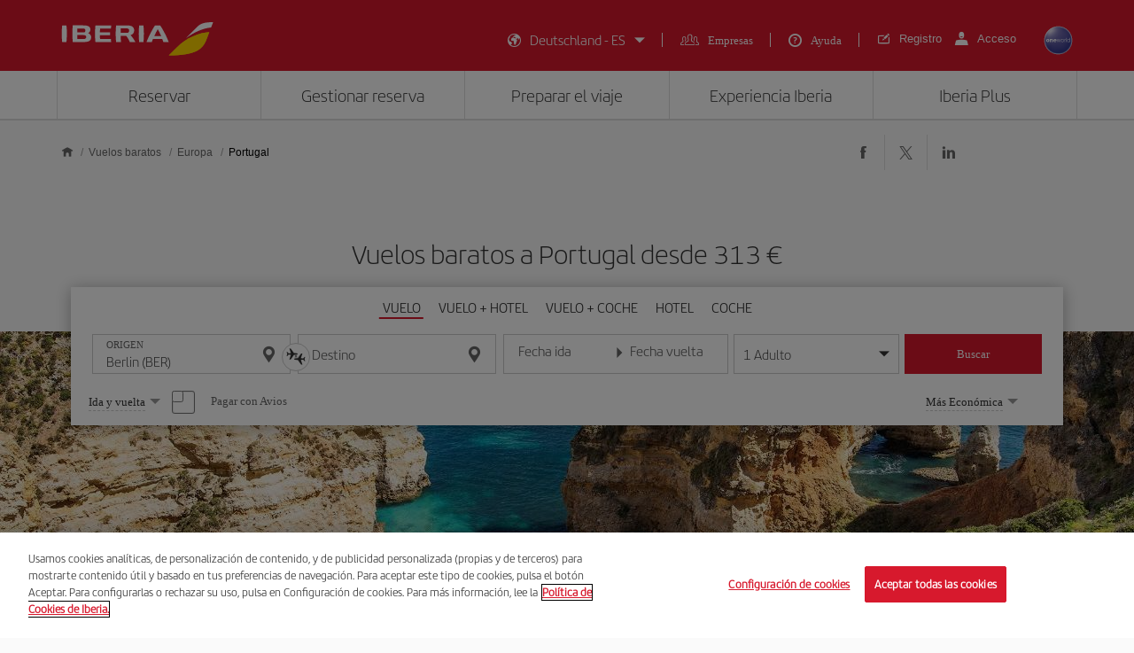

--- FILE ---
content_type: text/html;charset=utf-8
request_url: https://www.iberia.com/de/vuelos-baratos/Portugal/
body_size: 23279
content:

<!DOCTYPE HTML>
<html lang="es">
    <head>
<meta charset="UTF-8"/>
    <title>Vuelos baratos a Portugal - Iberia Alemania</title>
    
    <meta name="description" content="Vuelos baratos a Portugal. Consulta las mejores ofertas de vuelos a Portugal y reserva tu billete de avión con la garantía de Iberia"/>
    <meta name="template" content="page-landing-two-group-country"/>
    <meta name="viewport" content="width=device-width, initial-scale=1"/>
    <meta name="robots" content="index, follow"/>

    
    <meta property="og:title" content="Vuelos baratos a Portugal - Iberia Alemania"/>
    
    <meta property="og:description" content="Vuelos baratos a Portugal. Consulta las mejores ofertas de vuelos a Portugal y reserva tu billete de avión con la garantía de Iberia"/>
    <meta property="og:site_name" content="Iberia"/>
    <meta property="og:locale" content="es_DE"/>
    <meta property="og:type" content="article"/>
    <meta property="og:url" content="https://www.iberia.com/de/vuelos-baratos/Portugal/"/>
    <meta property="og:image" content="https://www.iberia.com/content/dam/iberia-cheap-flights-landings/resources/images/iberia-rrss.png"/>

    <meta name="twitter:card" content="summary"/>
    
    <meta name="twitter:title" content="Vuelos baratos a Portugal - Iberia Alemania"/>
    
    <meta name="twitter:description" content="Vuelos baratos a Portugal. Consulta las mejores ofertas de vuelos a Portugal y reserva tu billete de avión con la garantía de Iberia"/>
    <meta name="twitter:site" content="@Iberia"/>
    <meta name="twitter:image" content="https://www.iberia.com/content/dam/iberia-cheap-flights-landings/resources/images/iberia-rrss.png"/>

    
            
    
    
        <script type="text/javascript" src="/ruxitagentjs_ICANVfghqrux_10325251103172537.js" data-dtconfig="app=fdab8308bc1717d2|owasp=1|featureHash=ICANVfghqrux|rdnt=1|uxrgce=1|cuc=wb56dkx5|mel=100000|dpvc=1|md=mdcc1=bdatalayer_general.SearchDest,mdcc2=bdatalayer_general.precioTotal,mdcc3=bdatalayer_general.moneda,mdcc4=bdatalayer_general.precioPax,mdcc5=bdatalayer_general.SearchOrigin,mdcc6=cTLTSID,mdcc7=bdatalayer_general.codigoError,mdcc8=bdatalayer_general.subCodigoError,mdcc9=bdatalayer_general.descripcionError,mdcc10=bdatalayer_general.quadrigam,mdcc11=bdatalayer_ecommerce.transaction.revenue,mdcc12=bdatalayer_ecommerce.transaction.id,mdcc13=bdatalayer_general.precioTotal,mdcc14=a.ib-text,mdcc15=a.ib-modals__header,mdcc16=bdatalayer_general.userID,mdcc17=bdatalayer_general.NivelUsuario,mdcc18=bdatalayer_general.quadrigam,mdcc19=bdatalayer_general.quadrigam,mdcc20=bdigital_data.Quadrigam,mdcc21=bdigital_data.Quadrigam,mdcc22=bdatalayer_general.mercado|lastModification=1766503861895|mdp=mdcc17,mdcc18,mdcc21|tp=500,50,0|srbbv=2|agentUri=/ruxitagentjs_ICANVfghqrux_10325251103172537.js|reportUrl=/rb_bf68025iux|rid=RID_-1050897444|rpid=-657875355|domain=iberia.com"></script><script defer="defer" type="text/javascript" src="/.rum/@adobe/helix-rum-js@%5E2/dist/rum-standalone.js"></script>
<script>
digital_data = {"Quadrigam":"LANDT2P-PT"};
digital_data['ModeWeb'] = window.innerWidth < 768 ? "mobile" : window.innerWidth >= 1024 ? "desktop" : "tablet";
dataLayer = [];
dataLayer.push(digital_data);
</script>
<!-- Google Tag Manager -->
<script>(function(w,d,s,l,i){w[l]=w[l]||[];w[l].push({'gtm.start':
new Date().getTime(),event:'gtm.js'});var f=d.getElementsByTagName(s)[0],
j=d.createElement(s),dl=l!='dataLayer'?'&l='+l:'';j.async=true;j.src=
'https://www.googletagmanager.com/gtm.js?id='+i+dl;f.parentNode.insertBefore(j,f
);
})(window,document,'script','dataLayer','GTM-MMC2QND');</script>
<!-- End Google Tag Manager -->
<!-- Init Monetate -->
<script type="text/javascript">
var monetateT = new Date().getTime();
var mnttScript = document.createElement("script");
mnttScript.defer = true;

switch (document.domain) {
  case 'www.iberia.com':
  case 'pro.iberia.com':
  case 'pre.iberia.com':
  case 'prod-aem.iberia.com':
  case 'pre-aem.iberia.com':
    mnttScript.src = "//se.monetate.net/js/2/a-5c6d3edb/p/iberia.com/entry.js";
    break;
  case "int.iberia.com":
  case 'dev-aem.iberia.com':
    mnttScript.src = "//se.monetate.net/js/2/a-5c6d3edb/d/int.iberia.com/entry.js";
    break;
  case "preb.iberia.es":
    mnttScript.src = "//se.monetate.net/js/2/a-5c6d3edb/d2/preb.iberia.es/entry.js";
    break;
  case 'pree.iberia.es':
    mnttScript.src = "//se.monetate.net/js/2/a-5c6d3edb/d/pree.iberia.es/entry.js";
    break;
  case 'pred.iberia.es':
    mnttScript.src = "//se.monetate.net/js/2/a-5c6d3edb/d/pred.iberia.es/entry.js";
    break;
  default:
    mnttScript.src = "//se.monetate.net/js/2/a-5c6d3edb/d/preprod.iberia.com/entry.js";
    break;
}
document.querySelector("head").appendChild(mnttScript);
</script>
<!-- End Monetate -->
    
    
    
<link rel="canonical" href="https://www.iberia.com/de/vuelos-baratos/Portugal/"/>

    <link rel="alternate" href="https://www.iberia.com/dz/vols-pas-cher/Portugal/" hreflang="fr-DZ"/>

    <link rel="alternate" href="https://www.iberia.com/dz/vuelos-baratos/Portugal/" hreflang="es-DZ"/>

    <link rel="alternate" href="https://www.iberia.com/ar/vuelos-baratos/Portugal/" hreflang="es-AR"/>

    <link rel="alternate" href="https://www.iberia.com/ar/cheap-flights/Portugal/" hreflang="en-AR"/>

    <link rel="alternate" href="https://www.iberia.com/be/vols-pas-cher/Portugal/" hreflang="fr-BE"/>

    <link rel="alternate" href="https://www.iberia.com/be/vuelos-baratos/Portugal/" hreflang="es-BE"/>

    <link rel="alternate" href="https://www.iberia.com/be/cheap-flights/Portugal/" hreflang="en-BE"/>

    <link rel="alternate" href="https://www.iberia.com/br/voos-baratos/Portugal/" hreflang="pt-BR"/>

    <link rel="alternate" href="https://www.iberia.com/br/vuelos-baratos/Portugal/" hreflang="es-BR"/>

    <link rel="alternate" href="https://www.iberia.com/cl/vuelos-baratos/Portugal/" hreflang="es-CL"/>

    <link rel="alternate" href="https://www.iberia.com/cl/cheap-flights/Portugal/" hreflang="en-CL"/>

    <link rel="alternate" href="https://www.iberia.com/co/vuelos-baratos/Portugal/" hreflang="es-CO"/>

    <link rel="alternate" href="https://www.iberia.com/co/cheap-flights/Portugal/" hreflang="en-CO"/>

    <link rel="alternate" href="https://www.iberia.com/cr/vuelos-baratos/Portugal/" hreflang="es-CR"/>

    <link rel="alternate" href="https://www.iberia.com/cr/cheap-flights/Portugal/" hreflang="en-CR"/>

    <link rel="alternate" href="https://www.iberia.com/cu/vuelos-baratos/Portugal/" hreflang="es-CU"/>

    <link rel="alternate" href="https://www.iberia.com/cu/cheap-flights/Portugal/" hreflang="en-CU"/>

    <link rel="alternate" href="https://www.iberia.com/cz/vuelos-baratos/Portugal/" hreflang="es-CZ"/>

    <link rel="alternate" href="https://www.iberia.com/cz/cheap-flights/Portugal/" hreflang="en-CZ"/>

    <link rel="alternate" href="https://www.iberia.com/dk/vuelos-baratos/Portugal/" hreflang="es-DK"/>

    <link rel="alternate" href="https://www.iberia.com/dk/cheap-flights/Portugal/" hreflang="en-DK"/>

    <link rel="alternate" href="https://www.iberia.com/de/flugangebote/Portugal/" hreflang="de-DE"/>

    <link rel="alternate" href="https://www.iberia.com/de/vuelos-baratos/Portugal/" hreflang="es-DE"/>

    <link rel="alternate" href="https://www.iberia.com/ec/vuelos-baratos/Portugal/" hreflang="es-EC"/>

    <link rel="alternate" href="https://www.iberia.com/ec/cheap-flights/Portugal/" hreflang="en-EC"/>

    <link rel="alternate" href="https://www.iberia.com/sv/vuelos-baratos/Portugal/" hreflang="es-SV"/>

    <link rel="alternate" href="https://www.iberia.com/sv/cheap-flights/Portugal/" hreflang="en-SV"/>

    <link rel="alternate" href="https://www.iberia.com/fi/cheap-flights/Portugal/" hreflang="en-FI"/>

    <link rel="alternate" href="https://www.iberia.com/fi/vuelos-baratos/Portugal/" hreflang="es-FI"/>

    <link rel="alternate" href="https://www.iberia.com/fr/vols-pas-cher/Portugal/" hreflang="fr-FR"/>

    <link rel="alternate" href="https://www.iberia.com/fr/vuelos-baratos/Portugal/" hreflang="es-FR"/>

    <link rel="alternate" href="https://www.iberia.com/gr/vuelos-baratos/Portugal/" hreflang="es-GR"/>

    <link rel="alternate" href="https://www.iberia.com/gr/cheap-flights/Portugal/" hreflang="en-GR"/>

    <link rel="alternate" href="https://www.iberia.com/gt/vuelos-baratos/Portugal/" hreflang="es-GT"/>

    <link rel="alternate" href="https://www.iberia.com/gt/cheap-flights/Portugal/" hreflang="en-GT"/>

    <link rel="alternate" href="https://www.iberia.com/hu/vuelos-baratos/Portugal/" hreflang="es-HU"/>

    <link rel="alternate" href="https://www.iberia.com/hu/cheap-flights/Portugal/" hreflang="en-HU"/>

    <link rel="alternate" href="https://www.iberia.com/ie/vuelos-baratos/Portugal/" hreflang="es-IE"/>

    <link rel="alternate" href="https://www.iberia.com/ie/cheap-flights/Portugal/" hreflang="en-IE"/>

    <link rel="alternate" href="https://www.iberia.com/il/vuelos-baratos/Portugal/" hreflang="es-IL"/>

    <link rel="alternate" href="https://www.iberia.com/il/cheap-flights/Portugal/" hreflang="en-IL"/>

    <link rel="alternate" href="https://www.iberia.com/it/offerte-voli/Portogallo/" hreflang="it-IT"/>

    <link rel="alternate" href="https://www.iberia.com/it/vuelos-baratos/Portugal/" hreflang="es-IT"/>

    <link rel="alternate" href="https://www.iberia.com/it/cheap-flights/Portugal/" hreflang="en-IT"/>

    <link rel="alternate" href="https://www.iberia.com/ma/vols-pas-cher/Portugal/" hreflang="fr-MA"/>

    <link rel="alternate" href="https://www.iberia.com/ma/vuelos-baratos/Portugal/" hreflang="es-MA"/>

    <link rel="alternate" href="https://www.iberia.com/mx/vuelos-baratos/Portugal/" hreflang="es-MX"/>

    <link rel="alternate" href="https://www.iberia.com/mx/cheap-flights/Portugal/" hreflang="en-MX"/>

    <link rel="alternate" href="https://www.iberia.com/nl/goedkopevluchten/Portugal/" hreflang="nl-NL"/>

    <link rel="alternate" href="https://www.iberia.com/nl/vuelos-baratos/Portugal/" hreflang="es-NL"/>

    <link rel="alternate" href="https://www.iberia.com/nl/cheap-flights/Portugal/" hreflang="en-NL"/>

    <link rel="alternate" href="https://www.iberia.com/at/flugangebote/Portugal/" hreflang="de-AT"/>

    <link rel="alternate" href="https://www.iberia.com/at/vuelos-baratos/Portugal/" hreflang="es-AT"/>

    <link rel="alternate" href="https://www.iberia.com/pa/vuelos-baratos/Portugal/" hreflang="es-PA"/>

    <link rel="alternate" href="https://www.iberia.com/pa/cheap-flights/Portugal/" hreflang="en-PA"/>

    <link rel="alternate" href="https://www.iberia.com/pe/vuelos-baratos/Portugal/" hreflang="es-PE"/>

    <link rel="alternate" href="https://www.iberia.com/pe/cheap-flights/Portugal/" hreflang="en-PE"/>

    <link rel="alternate" href="https://www.iberia.com/pt/voos-baratos/Portugal/" hreflang="pt-PT"/>

    <link rel="alternate" href="https://www.iberia.com/pt/vuelos-baratos/Portugal/" hreflang="es-PT"/>

    <link rel="alternate" href="https://www.iberia.com/pr/vuelos-baratos/Portugal/" hreflang="es-PR"/>

    <link rel="alternate" href="https://www.iberia.com/pr/cheap-flights/Portugal/" hreflang="en-PR"/>

    <link rel="alternate" href="https://www.iberia.com/do/vuelos-baratos/Portugal/" hreflang="es-DO"/>

    <link rel="alternate" href="https://www.iberia.com/do/cheap-flights/Portugal/" hreflang="en-DO"/>

    <link rel="alternate" href="https://www.iberia.com/ch/flugangebote/Portugal/" hreflang="de-CH"/>

    <link rel="alternate" href="https://www.iberia.com/ch/vols-pas-cher/Portugal/" hreflang="fr-CH"/>

    <link rel="alternate" href="https://www.iberia.com/ch/vuelos-baratos/Portugal/" hreflang="es-CH"/>

    <link rel="alternate" href="https://www.iberia.com/sn/vols-pas-cher/Portugal/" hreflang="fr-SN"/>

    <link rel="alternate" href="https://www.iberia.com/sn/vuelos-baratos/Portugal/" hreflang="es-SN"/>

    <link rel="alternate" href="https://www.iberia.com/se/vuelos-baratos/Portugal/" hreflang="es-SE"/>

    <link rel="alternate" href="https://www.iberia.com/se/cheap-flights/Portugal/" hreflang="en-SE"/>

    <link rel="alternate" href="https://www.iberia.com/uy/vuelos-baratos/Portugal/" hreflang="es-UY"/>

    <link rel="alternate" href="https://www.iberia.com/uy/cheap-flights/Portugal/" hreflang="en-UY"/>

    <link rel="alternate" href="https://www.iberia.com/ru/predlozheniya-reysov/Portugaliya/" hreflang="ru-RU"/>

    <link rel="alternate" href="https://www.iberia.com/ru/vuelos-baratos/Portugal/" hreflang="es-RU"/>

    <link rel="alternate" href="https://www.iberia.com/ru/cheap-flights/Portugal/" hreflang="en-RU"/>

    <link rel="alternate" href="https://www.iberia.com/cn/zh/cheap-flights/Portugal/" hreflang="zh-CN"/>

    <link rel="alternate" href="https://www.iberia.com/cn/vuelos-baratos/Portugal/" hreflang="es-CN"/>

    <link rel="alternate" href="https://www.iberia.com/cn/cheap-flights/Portugal/" hreflang="en-CN"/>

    <link rel="alternate" href="https://www.iberia.com/jp/ja/cheap-flights/Portugal/" hreflang="ja-JP"/>

    <link rel="alternate" href="https://www.iberia.com/jp/vuelos-baratos/Portugal/" hreflang="es-JP"/>

    <link rel="alternate" href="https://www.iberia.com/jp/cheap-flights/Portugal/" hreflang="en-JP"/>

    <link rel="alternate" href="https://www.iberia.com/es/vuelos-baratos/Portugal/" hreflang="es-ES"/>

    <link rel="alternate" href="https://www.iberia.com/es/vols-barats/Portugal/" hreflang="ca-ES"/>

    <link rel="alternate" href="https://www.iberia.com/es/cheap-flights/Portugal/" hreflang="en-ES"/>

    <link rel="alternate" href="https://www.iberia.com/gb/cheap-flights/Portugal/" hreflang="en-GB"/>

    <link rel="alternate" href="https://www.iberia.com/gb/vuelos-baratos/Portugal/" hreflang="es-GB"/>

    <link rel="alternate" href="https://www.iberia.com/us/cheap-flights/Portugal/" hreflang="en-US"/>

    <link rel="alternate" href="https://www.iberia.com/us/vuelos-baratos/Portugal/" hreflang="es-US"/>


    
<meta name="codeIata"/>
<meta name="codeCountry" content="PT"/>
<meta name="codCCAA"/>
<meta name="codeArea" content="EU"/>
<meta name="contentFragmentAirport"/>
<meta name="contentFragmentDestinationInfo" content="/content/dam/iberia-cheap-flights-landings/content-fragments/destination-info/country/es/eu/pt"/>
<meta name="languageName"/>

    
    <link rel="stylesheet" href="/etc.clientlibs/iberia-cheap-flights-landings/clientlibs/vendor/jquery-ui.lc-966a84afac66eb0a63944a994ceae18a-lc.min.css" type="text/css">
<link rel="stylesheet" href="/etc.clientlibs/iberia-cheap-flights-landings/clientlibs/vendor/selectric.lc-425054ba54dd5d19d910cf64ab159052-lc.min.css" type="text/css">
<link rel="stylesheet" href="/etc.clientlibs/iberia-cheap-flights-landings/clientlibs/clientlib-site.lc-eba34b93cb2612c015fcb79983b698af-lc.min.css" type="text/css">
<script defer src="/etc.clientlibs/iberia-cheap-flights-landings/clientlibs/vendor/jquery.lc-76a92234952929ebefaa60dd43afeddb-lc.min.js"></script>
<script defer src="/etc.clientlibs/iberia-cheap-flights-landings/clientlibs/vendor/jquery-ui.lc-cfd42254e0d0be034369c440df7cb307-lc.min.js"></script>
<script defer src="/etc.clientlibs/iberia-cheap-flights-landings/clientlibs/vendor/selectric.lc-f8324405628b1cfa601f2162d9fedc03-lc.min.js"></script>
<script defer src="/etc.clientlibs/iberia-cheap-flights-landings/clientlibs/clientlib-site.lc-56334365b6bba1ec4d9aad7078cddaf3-lc.min.js"></script>


    
    <link rel="stylesheet" href="/etc.clientlibs/iberia-cheap-flights-landings/clientlibs/clientlib-base.lc-4fb628f2edf7b457c6ec0b16fbabb054-lc.min.css" type="text/css">
<script defer src="/etc.clientlibs/iberia-cheap-flights-landings/clientlibs/clientlib-base.lc-d41d8cd98f00b204e9800998ecf8427e-lc.min.js"></script>






    
    
    

    

    
    
    
    
    <script async src="/etc.clientlibs/core/wcm/components/commons/datalayer/v2/clientlibs/core.wcm.components.commons.datalayer.v2.lc-1e0136bad0acfb78be509234578e44f9-lc.min.js"></script>


    
    <script async src="/etc.clientlibs/core/wcm/components/commons/datalayer/acdl/core.wcm.components.commons.datalayer.acdl.lc-bf921af342fd2c40139671dbf0920a1f-lc.min.js"></script>



    
        
    <link rel="icon" type="image/x-icon" href="/etc.clientlibs/iberia-cheap-flights-landings/clientlibs/clientlib-site/resources/images/favicons/favicon.ico"/>
    <link rel="icon" type="image/png" sizes="32x32" href="/etc.clientlibs/iberia-cheap-flights-landings/clientlibs/clientlib-site/resources/images/favicons/favicon-32x32.png"/>
    <link rel="icon" type="image/png" sizes="16x16" href="/etc.clientlibs/iberia-cheap-flights-landings/clientlibs/clientlib-site/resources/images/favicons/favicon-16x16.png"/>
    <link rel="apple-touch-icon" sizes="180x180" href="/etc.clientlibs/iberia-cheap-flights-landings/clientlibs/clientlib-site/resources/images/favicons/apple-touch-icon.png"/>
    <link rel="manifest" href="/etc.clientlibs/iberia-cheap-flights-landings/clientlibs/clientlib-site/resources/images/favicons/site.webmanifest"/>
    <link rel="preload" as="font" type="font/woff2" href="/etc.clientlibs/iberia-cheap-flights-landings/clientlibs/clientlib-site/resources/fonts/IberiaHeadline-Light.woff2" crossorigin/>
    <link rel="mask-icon" href="/etc.clientlibs/iberia-cheap-flights-landings/clientlibs/clientlib-site/resources/images/favicons/safari-pinned-tab.svg" color="#d7192d"/>
    
    <link rel="preload" as="image" fetchpriority="high" href="/content/dam/iberia-cheap-flights-landings/images/destinations/countries/eu/pt/top_banner_LANDT2P-PT.jpg" imagesrcset="/content/dam/iberia-cheap-flights-landings/images/destinations/countries/eu/pt/top_banner_LANDT2P-PT.jpg.transform/landings-img-resize-quality-xs/image.jpeg 576w, /content/dam/iberia-cheap-flights-landings/images/destinations/countries/eu/pt/top_banner_LANDT2P-PT.jpg.transform/landings-img-resize-quality-sm/image.jpeg 768w, /content/dam/iberia-cheap-flights-landings/images/destinations/countries/eu/pt/top_banner_LANDT2P-PT.jpg.transform/landings-img-resize-quality-md/image.jpeg 1024w" imagesizes="(max-width: 576px) 100vw, (max-width: 768px) 100vw, 100vw" type="image/jpeg"/>
    <meta name="msapplication-config" content="/etc.clientlibs/iberia-cheap-flights-landings/clientlibs/clientlib-site/resources/images/favicons/browserconfig.xml"/>
    <meta name="msapplication-TileColor" content="#ffffff"/>
    <meta name="theme-color" content="#ffffff"/>

    
    

                              <script>!function(a){var e="https://s.go-mpulse.net/boomerang/",t="addEventListener";if(""=="True")a.BOOMR_config=a.BOOMR_config||{},a.BOOMR_config.PageParams=a.BOOMR_config.PageParams||{},a.BOOMR_config.PageParams.pci=!0,e="https://s2.go-mpulse.net/boomerang/";if(window.BOOMR_API_key="VJ24M-53UXC-L3EJP-M8F56-JP45Z",function(){function n(e){a.BOOMR_onload=e&&e.timeStamp||(new Date).getTime()}if(!a.BOOMR||!a.BOOMR.version&&!a.BOOMR.snippetExecuted){a.BOOMR=a.BOOMR||{},a.BOOMR.snippetExecuted=!0;var i,_,o,r=document.createElement("iframe");if(a[t])a[t]("load",n,!1);else if(a.attachEvent)a.attachEvent("onload",n);r.src="javascript:void(0)",r.title="",r.role="presentation",(r.frameElement||r).style.cssText="width:0;height:0;border:0;display:none;",o=document.getElementsByTagName("script")[0],o.parentNode.insertBefore(r,o);try{_=r.contentWindow.document}catch(O){i=document.domain,r.src="javascript:var d=document.open();d.domain='"+i+"';void(0);",_=r.contentWindow.document}_.open()._l=function(){var a=this.createElement("script");if(i)this.domain=i;a.id="boomr-if-as",a.src=e+"VJ24M-53UXC-L3EJP-M8F56-JP45Z",BOOMR_lstart=(new Date).getTime(),this.body.appendChild(a)},_.write("<bo"+'dy onload="document._l();">'),_.close()}}(),"".length>0)if(a&&"performance"in a&&a.performance&&"function"==typeof a.performance.setResourceTimingBufferSize)a.performance.setResourceTimingBufferSize();!function(){if(BOOMR=a.BOOMR||{},BOOMR.plugins=BOOMR.plugins||{},!BOOMR.plugins.AK){var e=""=="true"?1:0,t="",n="ck6pg5ix3tnak2lp257a-f-a75ed81bd-clientnsv4-s.akamaihd.net",i="false"=="true"?2:1,_={"ak.v":"39","ak.cp":"1767547","ak.ai":parseInt("266645",10),"ak.ol":"0","ak.cr":9,"ak.ipv":4,"ak.proto":"h2","ak.rid":"123fb1ba","ak.r":47605,"ak.a2":e,"ak.m":"dsca","ak.n":"essl","ak.bpcip":"18.188.243.0","ak.cport":55642,"ak.gh":"23.45.126.200","ak.quicv":"","ak.tlsv":"tls1.3","ak.0rtt":"","ak.0rtt.ed":"","ak.csrc":"-","ak.acc":"","ak.t":"1768937342","ak.ak":"hOBiQwZUYzCg5VSAfCLimQ==ERhc4aa5A4GK0nYPmSoG/X+BC5TGlYW+e01MfiNmS+D+pNhFXccvirC1VitqArGAg9SENlndxYQ623SLWR8g930yLFJjd50cwyGtW3qPDshJMMfV8ZxpuoayCUcAlgLl1j6O21LKX2dTCJ/6QRTmiC+fLmXidJUCDOE7XhuXgRrxLeOGWekbNF5HfERpKa2xt+FMYNeXBDgBqu1StOfS4UcwuS2V3c9eRB3vrvSMO6CUvCZoicXDzCVrKIcYg18oFucNWqdNXp/7phZTz47aWC+vF/u8flwGg16XK7n4gzr9kE0DXUIopttCJP32v7YnEAno2vMqTVBWRLmECiDQvhc4U9ItIYfEW8qtYmvpXqJ7FyJUlTRiP9Yn1ayd7kcMbvkMzFo9qF0QiufvRncsOtnVpeUcCLPes4rXPiIQ0Xc=","ak.pv":"696","ak.dpoabenc":"","ak.tf":i};if(""!==t)_["ak.ruds"]=t;var o={i:!1,av:function(e){var t="http.initiator";if(e&&(!e[t]||"spa_hard"===e[t]))_["ak.feo"]=void 0!==a.aFeoApplied?1:0,BOOMR.addVar(_)},rv:function(){var a=["ak.bpcip","ak.cport","ak.cr","ak.csrc","ak.gh","ak.ipv","ak.m","ak.n","ak.ol","ak.proto","ak.quicv","ak.tlsv","ak.0rtt","ak.0rtt.ed","ak.r","ak.acc","ak.t","ak.tf"];BOOMR.removeVar(a)}};BOOMR.plugins.AK={akVars:_,akDNSPreFetchDomain:n,init:function(){if(!o.i){var a=BOOMR.subscribe;a("before_beacon",o.av,null,null),a("onbeacon",o.rv,null,null),o.i=!0}return this},is_complete:function(){return!0}}}}()}(window);</script></head>
    <body class="landing-two-group-country-page page basicpage" id="landing-two-group-country-page-06adf5d65c" data-cmp-link-accessibility-enabled data-cmp-link-accessibility-text="se abre en una pestaña nueva" data-cmp-data-layer-enabled data-cmp-data-layer-name="adobeDataLayer">
        <script>
          var dataLayerName = 'adobeDataLayer' || 'adobeDataLayer';
          window[dataLayerName] = window[dataLayerName] || [];
          window[dataLayerName].push({
              page: JSON.parse("{\x22landing\u002Dtwo\u002Dgroup\u002Dcountry\u002Dpage\u002D06adf5d65c\x22:{\x22@type\x22:\x22iberia\u002Dcheap\u002Dflights\u002Dlandings\/components\/structure\/landing\u002Dtwo\u002Dgroup\u002Dcountry\u002Dpage\x22,\x22repo:modifyDate\x22:\x222024\u002D09\u002D10T14:33:49Z\x22,\x22dc:title\x22:\x22Vuelos baratos a Portugal \u002D Iberia Alemania\x22,\x22dc:description\x22:\x22Vuelos baratos a Portugal. Consulta las mejores ofertas de vuelos a Portugal y reserva tu billete de avión con la garantía de Iberia\x22,\x22xdm:template\x22:\x22\/conf\/iberia\u002Dcheap\u002Dflights\u002Dlandings\/settings\/wcm\/templates\/page\u002Dlanding\u002Dtwo\u002Dgroup\u002Dcountry\x22,\x22xdm:language\x22:\x22es\x22,\x22xdm:tags\x22:[],\x22repo:path\x22:\x22\/content\/iberia\u002Dcheap\u002Dflights\u002Dlandings\/de\/vuelos\u002Dbaratos\/Europa\/Portugal.html\x22}}"),
              event:'cmp:show',
              eventInfo: {
                  path: 'page.landing\u002Dtwo\u002Dgroup\u002Dcountry\u002Dpage\u002D06adf5d65c'
              }
          });
        </script>
        
        
            




            

    <a class="skip-to-content" href="#maincontent" tabindex="0" data-interanl-path="/content/iberia-cheap-flights-landings/de/vuelos-baratos/Europa/Portugal" data-market-code="de" data-language-code="es">
        Saltar al contenido principal
    </a>


    <!-- Google Tag Manager (noscript) -->
<noscript><iframe src="https://www.googletagmanager.com/ns.html?id= GTM-MMC2QND "
height="0" width="0" style="display:none;visibility:hidden"></iframe>
</noscript>
<!-- End Google Tag Manager (noscript) -->
<script>
dataLayer.push({'event': 'view'});
</script>
<!-- Init Monetate -->
<script>
if (!!window.monetateQ && (!!window.datalayer_general || !!window.digital_data || !!window.datalayer_ecommerce)) {
    sendDataMNTT();
} else {
    var intervalMNTT = setInterval(function() {

        var counter=0;
        if (!!window.monetateQ && (!!window.datalayer_general || !!window.digital_data || !!window.datalayer_ecommerce)) {
            sendDataMNTT();
            clearInterval(intervalMNTT);
        } else if (counter++ > 30) {
          console.error("MNTT Integration: Timeout - digital_data/datalayer_general no disponible");
          clearInterval(intervalMNTT);
        }
      }, 100);
}



function sendDataMNTT() {

    var t = [];
    var q = "";


    if (!!window.digital_data) {
        q=digital_data.Quadrigam;
        for (const [k,v] of Object.entries(digital_data)) {
            t.push({
                name: "dd_".concat(k),
                value: v
            })
        }
    }


    if (!!window.datalayer_general) {
        q=datalayer_general.quadrigam;
        for (const [k,v] of Object.entries(datalayer_general)) {
            t.push({
                name: "dt_g_".concat(k),
                value: v
            })
        }
    }


    if (!!window.datalayer_ecommerce) {
        for (const [k,v] of Object.entries(datalayer_ecommerce)) {
            t.push({
                name: "dt_e_".concat(k),
                value: v
            })
        }
    }

    window.monetateQ.push(["setPageType", q]),
    window.monetateQ.push(["setCustomVariables", t]),
    window.monetateQ.push(["trackData"])

}
</script>
<!-- End Monetate -->

<div class="root container responsivegrid">

    
    <div id="container-a87e8c024d" class="cmp-container">
        


<div class="aem-Grid aem-Grid--12 aem-Grid--default--12 ">
    
    <header class="header-xf experiencefragment aem-GridColumn aem-GridColumn--default--12">
    
    
    <div class="xfpage page basicpage">


    
    <div id="container-cc1f2f1bb6" class="cmp-container">
        


<div class="aem-Grid aem-Grid--12 aem-Grid--default--12 ">
    
    <div class="header aem-GridColumn aem-GridColumn--default--newline aem-GridColumn--default--12 aem-GridColumn--offset--default--0">

    
    <link rel="stylesheet" href="/etc.clientlibs/iberia-cheap-flights-landings/clientlibs/clientlib-components/clientlib-header/v1/header.lc-a931d9e48223bb0029e3fbd22e3aa652-lc.min.css" type="text/css">



<div class="header--inner bg-red" role="banner">
    <div class="container h-100">
        <div class="row h-100">
            <div class="col-12 p-0">
                <div class="header--inner-block d-flex justify-content-between align-items-center h-100">
                    <div class="header--inner-block__left d-flex">
                        <div class="header--inner-block__left-mobile-menu d-desktop-none" aria-label="Abrir menú de opciones">
                            <p>
                                <em class="icon-menu-hamburguer"></em>
                            </p>
                        </div>
                        <div class="header--inner-block__left-logo">
                            <a title="Logotipo de Iberia, ir a la página de inicio." href="https://www.iberia.com/de/" target="_self">
                                <figure>
                                    <img src="/content/dam/iberia-cheap-flights-landings/resources/icons/logo-iberia.svg" alt="Logotipo Iberia" loading="lazy" width="171" height="38"/>
                                </figure>
                            </a>
                        </div>
                    </div>
                    <div class="header--inner-block__right d-flex align-items-center">
                        <div class="header--inner-block__right-nav d-none d-desktop-flex">
                            <nav class="lang-menu" role="navigation" aria-label="Menú principal del encabezado">
                                <ul class="d-flex">
                                    <li class="collapse collapse-lang">
                                        <button id="countryLanguage" aria-haspopup="listbox" aria-expanded="false" aria-label="Seleccionar mercado-idioma" class="js-collapse d-flex align-items-center">
                                            <em class="icon-lang right"></em>
                                            <span class="text-decoration">España - ES</span>
                                            <em class="icon-caret"></em>
                                        </button>
                                        <!-- Lista anidada correctamente dentro de un <li> -->
                                        <article class="collapsed">
                                            
                                                <form class="d-block" action="">
                                                    <select id="market2" name="market" aria-label="Mercado">
                             
                                                    </select>
                                                    <select id="lang2" name="lang" aria-label="Lenguaje">

                                                    </select>
                                                </form>
                                            
                                            <p class="btn-red">
                                                <a href="javascript:;" role="button" class="btn-100 js-changeLang2" aria-label="Aceptar Selección">Aceptar</a>
                                            </p>
                                        </article>
                                    </li>
                                    <li>
                                        <em class="icon-business right"></em>
                                        <a class="text-decoration" href="https://www.iberia.com/de/empresas/on-business/" target="_self" rel="noopener" title="Empresas">
                                            <span>Empresas</span>
                                        </a>
                                    </li>
                                    <li>
                                        <em class="icon-question-2 right"></em>
                                        <a class="text-decoration" href="https://www.iberia.com/de/preguntas-frecuentes/" target="_self" rel="noopener" title="ir a Centro de Ayuda">
                                            <span class="d-none d-xxl-block" aria-hidden="true">Ayuda</span>
                                        </a>
                                    </li>
                                    
                                </ul>
                            </nav>
                        </div>
                        <div class="header--inner-block__right-login">
                            <div id="overlay"></div>
                            <p>
                                <a class="register" id="registerLink" href="https://www.iberia.com/de/iberia/registrate/" target="_self" rel="noopener" title="Regístrate en Iberia">
                                    <em class="icon-message"></em>
                                    <span class="d-none d-xxl-block text-decoration">Registro</span>
                                </a>
                                <a class="login" id="loginLink" href="javascript:void(0)" title="Acceder a Iberia Plus">
                                    <em class="icon-user"></em>
                                    <span class="d-none d-xxl-block text-decoration">Acceso</span>
                                </a>
                                <div id="loginIberia" class="login-iberia">
                                    
<div id="loggedUser" class="ibe-header-new__item ibe-header-new__logged collapse">
  <div class="ibe-header-desktop ibe-header-new__link d-none">
    <em class="ibe-header-new__logged-svg ibe-login-iberiaplusnew-image ibe-header-new__logged-svg--user ibe-header-new__logged-svg--circle icon-user-login"></em>
    <div class="ibe-content-user">
        <p title="User" data-toggle="collapse" aria-expanded="false" class="pointer ibe-header-new__logged-link icon-editar_perfil">
        </p>
        <div class="ibe-header-new__dropdown" data-offers-collapse="trigger" data-offers-collapsed="true">
            <div class="ibe-header-new__dropdown-wrapper">
              <span class="ibe-header-new__logged-txt ibe-header-new__logged-txt--underline text-decoration">
              Hola
                <span id="loggedUserNameDesktop" class="ibe-header-new__logged-txt text-decoration"></span>
              </span>
              <em class="ibe-header-new__logged-svg ibe-header-new__logged-svg--arrow"> </em>
            </div>
          </div>
        <p class="ibe-header-new__logged-avios ibe-header-new__logged-txt ">
          <span id="loggedUserAviosDesktop"></span>
          <span class="aviosDesktop ibe-header-new__logged-txt d-none">Avios</span>
        </p>
    </div>
  </div>

  <!-- Modo mobile -->
  <a class="loggedMobile d-none" id="loggedLink" href="" title="Acceder a Iberia Plus">
    <em class="icon-user-login"></em>
  </a>
  <div id="tool_logged" data-toggle="container" data-login="logged" class="ibe-login ibe-login--logged collapsed" aria-expanded="false">

    <!-- Modo mobile -->
    <div class="ibe-header-mobile ibe-login__group ibe-login__group--mobile d-none">
    <div class="ibe-header-figure">
      <em class="ibe-login-iberiaplusnew-image icon-user-login "></em>
    </div>
      <p class="ibe-login__logged-title ibe-header-new__logged-txt text-decoration">Hola <span id="loggedUserNameMobile" class="bold loggedUserName"></span></p>
    </div>

    <!-- Saldo Avios -->
    <div class="ibe-login__group ibe-login__group-credit-avios ibe-login__group--mobile ibe-login__group--no-border-botto d-none">
      <figure class="ibe-login__figure" id="ibplus-card-fig"></figure>
      <div class="ibe-login__content" id="ibplus-card-info">
        <p class="ibe-login__logged-text">
        Saldo en Avios:
          <a id="loggedUserAviosMobile" href="#" title="Ir a tus Avios" class="link link__regular link__regular--underline">
            
          </a>
        </p>
      </div>
    </div>

    <!-- Planes disponibles -->
    <div class="ibe-login__group ibe-login__group--mobile ibe-login__group-plans d-none">
      <div class="ibe-login__partners ibe-login__logged-text">
        <p class="ibe-login__partners__title">Elige entre tus planes disponibles</p>
        <div id="partnersHeaderContainer"></div>

        <span class="ibe_form__radio ibe-login__partners-option">
          <input type="radio" name="partners" id="partner_no" value="partner_no" data-function="" checked="checked" class="ibe_form__radio-input"/>
          <label for="partner_no" class="ibe_form__radio-text ibe_form__radio-text--before ibe-login__partners-info">
            <span class="ibe-login__partners-data">
              <span class="ibe-login__partners-data-title">Prefiero no elegir ningún plan.</span>
            </span>
          </label>
        </span>

        <div class="ibe-login__warning hidden" id="passConfirmSoftUser">
          <span class="ibe-login__warning-text">
            Por seguridad,
            <a href="/integration/ibplus/login/?referralURL=iblandingwcsdel.iberia.com" id="redirectToSale" title="introduce tu contraseña de nuevo para beneficiarte de tu programa." data-focusin="data-focusin" class="ibe-login__warning-text-link">
              introduce tu contraseña de nuevo para beneficiarte de tu programa.
            </a>
          </span>
        </div>
      </div>
    </div>

    <!-- card club ibplus -->
    <div class="ibe-login__group ibe-login__group-card ibe-login__group--mobile d-none" data-img-classic="/content/dam/iberia-cheap-flights-landings/resources/images/ibe-card-plus-normal.png" data-img-silver="/content/dam/iberia-cheap-flights-landings/resources/images/ibe-card-plus-silver.png" data-img-gold="/content/dam/iberia-cheap-flights-landings/resources/images/ibe-card-plus-gold.png" data-img-platinum="/content/dam/iberia-cheap-flights-landings/resources/images/ibe-card-plus-platino.png" data-img-infinity="/content/dam/iberia-cheap-flights-landings/resources/images/ibe-card-plus-infinita.png" data-img-infinityPrime="/content/dam/iberia-cheap-flights-landings/resources/images/ibe-card-plus-infinita-prime.png">
      <figure class="ibe-login__figure ibe-login__figure--card" id="ibplus-card-fig">
        <img id="ibplus-card-img" src="" class="ibe-login__img" loading="lazy" width="32" y height="21"/>
      </figure>
      <div class="ibe-login__content" id="ibplus-card-info d-flex">
        <p id="loggedCardId-NewFormName" class="ibe-login__logged-title">Iberia Plus <span></span></p>
        <p id="idUser" class="ibe-login__logged-text">IB<span></span></p>
      </div>
    </div>
    <!-- card ibZero -->
    <div class="ibezero ibe-login__group d-none">
      <figure class="ibe-login__figure ibe-login__figure--zero is-loaded" style="opacity: 1; transition: opacity 0.25s ease-in-out;">
        <img src="/content/dam/iberia-cheap-flights-landings/resources/images/icon-ibZero.svg" class="ibe-login__img" loading="lazy" width="1" y height="1"/>
      </figure>
      <div class="ibe-login__content ibe-login__content--zero">
        <p class="ibe-login__logged-text">
          <a class="link link__regular link__regular--important" href="#" id="redirectUniversia" title="Register with Club Iberia Plus">Registrate en Club Iberia Plus</a> 
          y empieza a disfrutar de todas sus ventajas.&nbsp;&nbsp;
        </p>
      </div>
    </div>
    <!-- user menu -->
    <div class="ibe-login__group ibe-login__group-menu d-none">
      <ul class="ibe-login__list">

        <li class="ibe-menu-new__item--column  ibe-login-iberiaplusnew-li d-flex">
          <em class="ibe-header-new__logged-svg ibe-header-new__logged-svg--menu ibe-login-iberiaplusnew-image icon-menubar-icon"> </em>
          <a href="#" title="Mi Iberia" class="js-myiberia ibe-login-iberiaplusnew-a link link__regular link__regular--line link--no-underline">
             Mi Iberia
          </a>
        </li>

        <li class="ibe-menu-new__item--column ibe-login-iberiaplusnew-li paddingnone-xs d-flex">
          <em class=" ibe-header-new__logged-svg ibe-header-new__logged-svg--menu ibe-login-iberiaplusnew-image icon-user"></em>
          <a href="#" title="Mi perfil" target="_self" class="js-myprofile ibe-login-iberiaplusnew-a link link__regular link__regular--line link--no-underline">
             Mi perfil
          </a>
        </li>

        <li class="ibe-menu-new__item--column ibe-login-iberiaplusnew-li d-flex">
          <em class="ibe-header-new__logged-svg ibe-header-new__logged-svg--menu ibe-login-iberiaplusnew-image icon-avion-login "></em>
          <a href="#" title="Mis viajes" target="_self" class="js-mytravels ibe-login-iberiaplusnew-a link link__regular link__regular--line link--no-underline">
             Mis viajes
          </a>
        </li>

        <li class="ibe-menu-new__item--column ibe-login-iberiaplusnew-li d-flex">
          <em class="ibe-header-new__logged-svg ibe-header-new__logged-svg--menu ibe-login-iberiaplusnew-image icon-avion-login "></em>
          <a href="#" title="Mi Iberia Plus" class="js-myclubIberia ibe-login-iberiaplusnew-a link link__regular link__regular--line link--no-underline">
             Mi Iberia plus
          </a>
        </li>

      </ul>
    </div>

    <!-- Logout -->
    <div class="ibe-login__group ibe-login__group-exit d-none d-flex">
    <em class="ibe-header-new__logged-svg  ibe-login-iberiaplusnew-image icon-logout"> </em>
      <p title="Salir" class="pointer logOut-action ibe-login__link-logout">
         Salir
      </p>
    </div>
  </div>
</div>


                                </div>
                                <div class="modal" id="modal-login" role="modal" style="display: none;">
                                    <div class="content">
                                        <div class="modal-header">
                                            <button class="close" data-target="close" aria-label="Cerrar modal"></button>
                                            <p class="modal-header-title">Acceso a Iberia Plus</p>
                                            <p class="modal-header-description">Inicia sesión para ver promociones exclusivas y utilizar tus Avios</p>
                                        </div>
                                        <div class="modal-body">
                                        </div>
                                    </div>
                                </div>
                            </p>
                        </div>
                        <div class="header--inner-block__right-link d-none d-xs-block">
                            <p>
                                <a href="https://www.iberia.com/aco/nuestras-alianzas/oneworld/" target="_blank" rel="noopener" title="Oneworld">
                                    <picture>
                                        <source media="(min-width: 769px)" srcset="/content/dam/iberia-cheap-flights-landings/resources/icons/header_oneworld.svg"/>
                                        <img src="/content/dam/iberia-cheap-flights-landings/resources/icons/header_oneworld.svg" alt="Logotipo de oneworld" loading="lazy" width="33" height="33"/>
                                    </picture>
                                </a>
                            </p>
                        </div>
                    </div>
                </div>
            </div>
        </div>
    </div>
</div>
<nav class="menu" role="navigation" aria-label="Menú secundario">
    <div class="container p-0">
        <div class="row h-100 m-0">
            <div class="col-12 p-0">
                <div class="menu-panel">
                    <!-- Section 1 -->
                    <div class="nav" role="menu">
                        <p class="menu-item" tabindex="0" aria-haspopup="true" aria-expanded="false" role="menuitem">
                            <span title="Ir a: Reservar">Reservar</span>
                        </p>                   
                        <div class="submenu submenu2">
                            <ul>
                                <li class="submenu2-item--back js-back">
                                    <em class="icon-arrow-right-2"></em>
                                    <span title="Ir a: Reservar">Reservar</span>
                                </li>
                            </ul>
        
                            <div class="container p-0 p-desktop-15 d-desktop-flex">
                                <!-- Column 1 -->
                                <div class="col">
                                    <ul class="title-submenu">
                                        <li class="submenu2-item">
                                            <span>Buscar</span>
                                        </li>
                                    </ul>
        
                                    <ul class="submenu submenu3" role="menu">
                                        <li class="submenu3-item--back js-back">
                                            <em class="icon-arrow-right-2"></em>
                                            <span>Buscar</span>
                                        </li>
                                        
                                            <li class="submenu3-item" role="menuitem">
                                                <a class="text-decoration" href="https://www.iberia.com/de/buscador-vuelos/" target="_self" rel="noopener" title="Ir a: Buscar vuelos">
                                                    <span><em class="icon-plane"></em><span>Buscador de vuelos</span></span>
                                                </a>
                                            </li>
                                        
                                            <li class="submenu3-item" role="menuitem">
                                                <a class="text-decoration" href="https://www.iberia.com/de/es/stopover-in-madrid/" target="_self" rel="noopener" title="Ir a: Stopover Hola Madrid">
                                                    <span><em class="icon-location-marker"></em><span>Stopover Hola Madrid</span></span>
                                                </a>
                                            </li>
                                        
                                            <li class="submenu3-item" role="menuitem">
                                                <a class="text-decoration" href="https://www.booking.com/index.html?aid=380264&amp;label=pagenavtab-link-380264-click" target="_self" rel="noopener" title="Ir a: Hotel">
                                                    <span><em class="icon"></em><span>Hotel</span></span>
                                                </a>
                                            </li>
                                        
                                            <li class="submenu3-item" role="menuitem">
                                                <a class="text-decoration" href="https://www.rentacar-iberia.com/?CID=pcaeses-20180625-paginadeinicio-001&amp;_gl=1*y5jt06*_gcl_au*NjgyNTA1MDg5LjE3MzM1MDI2NzA.*_ga*Nzk1NDM2MDgyLjE3MzM1MDI2NjY.*_ga_24H6HK5GQ7*MTczMzY3NzA0Ny40LjEuMTczMzY3NzA4My4yNC4wLjA." target="_self" rel="noopener" title="Ir a: Coche">
                                                    <span><em class="icon"></em><span>Coche</span></span>
                                                </a>
                                            </li>
                                        
                                            <li class="submenu3-item" role="menuitem">
                                                <a class="text-decoration" href="https://www.iberia.com/de/mas-opciones-viajar/" target="_self" rel="noopener" title="Ir a: Más opciones para viajar">
                                                    <span><em class="icon"></em><span>Más opciones de viaje</span></span>
                                                </a>
                                            </li>
                                        
                                    </ul>
                                </div>
                                <!-- Column 2 -->
                                <div class="col">
                                    <ul class="title-submenu">
                                        <li class="submenu2-item">
                                            <span>Ofertas</span>
                                        </li>
                                    </ul>
        
                                    <ul class="submenu submenu3" role="menu">
                                        <li class="submenu3-item--back js-back">
                                            <em class="icon-arrow-right-2"></em>
                                            <span>Ofertas</span>
        
                                        </li>
                                        
                                            <li class="submenu3-item" role="menuitem">
                                                <a class="text-decoration" href="https://www.iberia.com/de/vuelos-baratos/" target="_self" rel="noopener" title="Ir a: Vuelos Baratos">
                                                    <span><span>Vuelos Baratos</span></span>
                                                </a>
                                            </li>
                                        
                                            <li class="submenu3-item" role="menuitem">
                                                <a class="text-decoration" href="https://www.iberia.com/de/vuelos-baratos/meses/" target="_self" rel="noopener" title="Ir a: Buscar por meses">
                                                    <span><span>Buscar por meses</span></span>
                                                </a>
                                            </li>
                                        
                                            <li class="submenu3-item" role="menuitem">
                                                <a class="text-decoration" href="https://www.iberia.com/de/todas-las-ofertas/" target="_self" rel="noopener" title="Ir a: Todas las ofertas">
                                                    <span><span>Todas las ofertas</span></span>
                                                </a>
                                            </li>
                                        
                                    </ul>
                                </div>
                                <!-- Column 3 -->
                                <div class="col">
                                    <ul class="title-submenu">
                                        <li class="submenu2-item">
                                            <span>Destinos</span>
                                        </li>
                                    </ul>
        
                                    <ul class="submenu submenu3" role="menu">
                                        <li class="submenu3-item--back js-back">
                                            <em class="icon-arrow-right-2"></em>
                                            <span>Destinos</span>
                                        </li>
                                        
                                            <li class="submenu3-item" role="menuitem">
                                                <a class="text-decoration" href="https://www.iberia.com/de/guia-de-destinos/" target="_self" rel="noopener" title="Ir a: Guía de destinos">
                                                    <span><span>Guía de destinos</span></span>
                                                </a>
                                            </li>
                                        
                                    </ul>
                                </div>
                                <!-- Column 4 -->
                                <div class="col">
                                    <ul class="title-submenu">
                                        <li class="submenu2-item">
                                            <span>Clases y Tarifas</span>
                                        </li>
                                    </ul>
        
                                    <ul class="submenu submenu3">
                                        <li class="submenu3-item--back js-back">
                                            <em class="icon-arrow-right-2"></em>
                                            <span>Clases y Tarifas</span>
                                        </li>
                                        
                                            <li class="submenu3-item" role="menuitem">
                                                <a class="text-decoration" href="https://www.iberia.com/de/business-class/" target="_self" rel="noopener" title="Ir a: Clase Business">
                                                    <span><span>Clase Business</span></span>
                                                </a>
                                            </li>
                                        
                                            <li class="submenu3-item" role="menuitem">
                                                <a class="text-decoration" href="https://www.iberia.com/de/turista-premium/" target="_self" rel="noopener" title="Ir a: Turista Premium">
                                                    <span><span>Turista Premium</span></span>
                                                </a>
                                            </li>
                                        
                                            <li class="submenu3-item" role="menuitem">
                                                <a class="text-decoration" href="https://www.iberia.com/de/turista/" target="_self" rel="noopener" title="Ir a: Clase Turista">
                                                    <span><span>Clase Turista</span></span>
                                                </a>
                                            </li>
                                        
        
                                    </ul>
                                </div>
                                <!-- Column 5 -->
                                
                            </div>
        
                        </div>
                        <!-- Section 2 -->
                        <p class="menu-item" tabindex="0" aria-haspopup="true" aria-expanded="false" role="menuitem">
                            <span title="Ir a: Gestionar reserva">Gestionar reserva</span>
                        </p>
                        <div class="submenu submenu2">
                            <ul>
                                <li class="submenu2-item--back js-back">
                                    <em class="icon-arrow-right-2"></em>
                                    <span title="Ir a: Gestionar reserva">Gestionar reserva</span>
                                </li>
                            </ul>
        
        
        
                            <div class="container p-0 p-desktop-15 d-desktop-flex">
                                <!-- Column 1 -->
                                <div class="col">
                                    <ul class="title-submenu">
                                        <li class="submenu2-item">
                                            <span>Tus reservas</span>
                                        </li>
                                    </ul>
        
                                    <ul class="submenu submenu3" role="menu">
                                        <li class="submenu3-item--back js-back">
                                            <em class="icon-arrow-right-2"></em>
                                            <span>Tus reservas</span>
                                        </li>
                                        
                                            <li class="submenu3-item" role="menuitem">
                                                <a class="text-decoration" href="https://www.iberia.com/de/gestion-de-reservas/" target="_self" rel="noopener" title="Ir a: Acceder a la reserva">
                                                    <span><span>Gestiona reserva</span></span>
                                                </a>
                                            </li>
                                        
                                            <li class="submenu3-item" role="menuitem">
                                                <a class="text-decoration" href="https://www.iberia.com/de/elige-como-viajar/" target="_self" rel="noopener" title="Ir a: Añade un extra">
                                                    <span><span>Añade un extra</span></span>
                                                </a>
                                            </li>
                                        
        
                                    </ul>
                                </div>
                                <!-- Column 2 -->
                                <div class="col">
                                    <ul class="title-submenu">
                                        <li class="submenu2-item">
                                            <span>Check-in y embarque</span>
                                        </li>
                                    </ul>
        
                                    <ul class="submenu submenu3" role="menu">
                                        <li class="submenu3-item--back js-back">
                                            <em class="icon-arrow-right-2"></em>
                                            <span>Check-in y embarque</span>
                                        </li>
                                        
                                            <li class="submenu3-item" role="menuitem">
                                                <a class="text-decoration" href="https://www.iberia.com/de/autocheckin-online/" target="_self" rel="noopener" title="Ir a: Haz Check-in online">
                                                    <span><span>Check-in online</span></span>
                                                </a>
                                            </li>
                                        
                                            <li class="submenu3-item" role="menuitem">
                                                <a class="text-decoration" href="https://www.iberia.com/de/embarque/" target="_self" rel="noopener" title="Ir a: Acceder al avión">
                                                    <span><span>Embarque</span></span>
                                                </a>
                                            </li>
                                        
        
                                    </ul>
                                </div>
                                <!-- Column 3 -->
                                <div class="col">
                                    <ul class="title-submenu">
                                        <li class="submenu2-item">
                                            <span>Estados de vuelos y noticias</span>
                                        </li>
                                    </ul>
        
                                    <ul class="submenu submenu3" role="menu">
                                        <li class="submenu3-item--back js-back">
                                            <em class="icon-arrow-right-2"></em>
                                            <span>Estados de vuelos y noticias</span>
                                        </li>
                                        
                                            <li class="submenu3-item" role="menuitem">
                                                <a class="text-decoration" href="https://www.iberia.com/de/estado-vuelos/" target="_self" rel="noopener" title="Ir a: Estado de vuelos">
                                                    <span><span>Estado de vuelos</span></span>
                                                </a>
                                            </li>
                                        
                                            <li class="submenu3-item" role="menuitem">
                                                <a class="text-decoration" href="https://www.iberia.com/de/ultima-hora-de-nuestros-vuelos/" target="_self" rel="noopener" title="Ir a: Última hora de nuestros vuelos">
                                                    <span><span>Última hora de nuestros vuelos</span></span>
                                                </a>
                                            </li>
                                        
        
                                    </ul>
                                </div>
                                <!-- Column 4 -->
                                
                                <!-- Column 5 -->
                                
                            </div>
                        </div>
                        <!-- Section 3 -->
                        <p class="menu-item" tabindex="0" aria-haspopup="true" aria-expanded="false" role="menuitem">
                            <span title="Ir a: Preparar el viaje">Preparar el viaje</span>
                        </p>
                        <div class="submenu submenu2">
                            <ul>
                                <li class="submenu2-item--back js-back">
                                    <em class="icon-arrow-right-2"></em>
                                    <span title="Ir a: Preparar el viaje">Preparar el viaje</span>
                                </li>
                            </ul>
        
                            <div class="container p-0 p-desktop-15 d-desktop-flex">
                                <!-- Column 1 -->
                                <div class="col">
                                    <ul class="title-submenu">
                                        <li class="submenu2-item">
                                            <span>Todo sobre equipaje</span>
                                        </li>
                                    </ul>
        
                                    <ul class="submenu submenu3" role="menu">
                                        <li class="submenu3-item--back js-back">
                                            <em class="icon-arrow-right-2"></em>
                                            <span>Todo sobre equipaje</span>
                                        </li>
                                        
                                            <li class="submenu3-item" role="menuitem">
                                                <a class="text-decoration" href="https://www.iberia.com/de/equipajes/de-mano/" target="_self" rel="noopener" title="Ir a: Equipaje de mano permitido en la cabina del avión">
                                                    <span><span>Equipaje de mano</span></span>
                                                </a>
                                            </li>
                                        
                                            <li class="submenu3-item" role="menuitem">
                                                <a class="text-decoration" href="https://www.iberia.com/de/equipajes/franquicia-bodega/" target="_self" rel="noopener" title="Ir a: Facturar equipaje en la bodega del avión">
                                                    <span><span>Equipaje facturable</span></span>
                                                </a>
                                            </li>
                                        
                                            <li class="submenu3-item" role="menuitem">
                                                <a class="text-decoration" href="https://www.iberia.com/de/equipajes/seguimiento/" target="_self" rel="noopener" title="Ir a: ir al Centro Atención de Equipaje">
                                                    <span><span>Centro Atención de Equipaje</span></span>
                                                </a>
                                            </li>
                                        
                                            <li class="submenu3-item" role="menuitem">
                                                <a class="text-decoration" href="https://www.iberia.com/de/equipajes/" target="_self" rel="noopener" title="Ir a: Todo sobre equipaje">
                                                    <span><span>Más sobre equipaje</span></span>
                                                </a>
                                            </li>
                                        
        
                                    </ul>
                                </div>
                                <!-- Column 2 -->
                                <div class="col">
                                    <ul class="title-submenu">
                                        <li class="submenu2-item">
                                            <span>Información útil</span>
                                        </li>
                                    </ul>
        
                                    <ul class="submenu submenu3" role="menu">
                                        <li class="submenu3-item--back js-back">
                                            <em class="icon-arrow-right-2"></em>
                                            <span>Información útil</span>
                                        </li>
                                        
                                            <li class="submenu3-item" role="menuitem">
                                                <a class="text-decoration" href="https://www.iberia.com/de/es/volar-paso-a-paso/" target="_self" rel="noopener" title="Ir a: Tu viaje paso a paso">
                                                    <span><span>Tu viaje paso a paso</span></span>
                                                </a>
                                            </li>
                                        
                                            <li class="submenu3-item" role="menuitem">
                                                <a class="text-decoration" href="https://www.iberia.com/de/viajar-con-iberia/documentacion/" target="_self" rel="noopener" title="Ir a: Documentos necesarios para viajar a tu destino">
                                                    <span><span>Documentación</span></span>
                                                </a>
                                            </li>
                                        
                                            <li class="submenu3-item" role="menuitem">
                                                <a class="text-decoration" href="https://www.iberia.com/de/viajar-con-iberia/animales/" target="_self" rel="noopener" title="Ir a: Viajar con animales">
                                                    <span><span>Viajar con animales</span></span>
                                                </a>
                                            </li>
                                        
                                            <li class="submenu3-item" role="menuitem">
                                                <a class="text-decoration" href="https://www.iberia.com/de/viajar-con-iberia/ninos-y-bebes/" target="_self" rel="noopener" title="Ir a: Menores, niños y bebés">
                                                    <span><span>Menores, niños y bebés</span></span>
                                                </a>
                                            </li>
                                        
                                            <li class="submenu3-item" role="menuitem">
                                                <a class="text-decoration" href="https://www.iberia.com/de/informacion-util/" target="_self" rel="noopener" title="Ir a: Más información útil">
                                                    <span><span>Más información útil</span></span>
                                                </a>
                                            </li>
                                        
        
                                    </ul>
                                </div>
                                <!-- Column 3 -->
                                <div class="col">
                                    <ul class="title-submenu">
                                        <li class="submenu2-item">
                                            <span>Aeropuertos</span>
                                        </li>
                                    </ul>
        
                                    <ul class="submenu submenu3" role="menu">
                                        <li class="submenu3-item--back js-back">
                                            <em class="icon-arrow-right-2"></em>
                                            <span>Aeropuertos</span>
                                        </li>
                                        
                                            <li class="submenu3-item" role="menuitem">
                                                <a class="text-decoration" href="https://www.iberia.com/de/viajar-con-iberia/aeropuerto-de-madrid/" target="_self" rel="noopener" title="Ir a: Aeropuerto de Madrid">
                                                    <span><span>Aeropuerto de Madrid</span></span>
        
                                                </a>
                                            </li>
                                        
                                            <li class="submenu3-item" role="menuitem">
                                                <a class="text-decoration" href="https://www.iberia.com/de/servicios-conexiones-aeropuertos/" target="_self" rel="noopener" title="Ir a: Servicios y conexiones">
                                                    <span><span>Servicios y conexiones</span></span>
        
                                                </a>
                                            </li>
                                        
        
                                    </ul>
                                </div>
                                <!-- Column 4 -->
                                
                                <!-- Column 5 -->
                                
                            </div>
                        </div>
                        <!-- Section 4 -->
                        <p class="menu-item" tabindex="0" aria-haspopup="true" aria-expanded="false" role="menuitem">
                            <span title="Ir a: Experiencia Iberia">Experiencia Iberia</span>
                        </p>
                        <div class="submenu submenu2">
                            <ul>
                                <li class="submenu2-item--back js-back">
                                    <em class="icon-arrow-right-2"></em>
                                    <span title="Ir a: Experiencia Iberia">Experiencia Iberia</span>
                                </li>
                            </ul>
        
                            <div class="container p-0 p-desktop-15 d-desktop-flex">
                                <!-- Column 1 -->
                                <div class="col">
                                    <ul class="title-submenu">
                                        <li class="submenu2-item">
                                            <span>Servicios Iberia</span>
                                        </li>
                                    </ul>
        
                                    <ul class="submenu submenu3" role="menu">
                                        <li class="submenu3-item--back js-back">
                                            <em class="icon-arrow-right-2"></em>
                                            <span>Servicios Iberia</span>
                                        </li>
                                        
                                            <li class="submenu3-item" role="menuitem">
                                                <a class="text-decoration" href="https://www.iberia.com/de/servicios-vip/" target="_self" rel="noopener" title="Ir a: Servicios VIP">
                                                    <span><span>Servicios VIP</span></span>
                                                </a>
                                            </li>
                                        
                                            <li class="submenu3-item" role="menuitem">
                                                <a class="text-decoration" href="https://www.iberia.com/de/a-bordo/" target="_self" rel="noopener" title="Ir a: Servicios a bordo">
                                                    <span><span>Servicios a bordo</span></span>
                                                </a>
                                            </li>
                                        
        
                                    </ul>
                                </div>
                                <!-- Column 2 -->
                                <div class="col">
                                    <ul class="title-submenu">
                                        <li class="submenu2-item">
                                            <span>Ventajas Iberia</span>
                                        </li>
                                    </ul>
        
                                    <ul class="submenu submenu3" role="menu">
                                        <li class="submenu3-item--back js-back">
                                            <em class="icon-arrow-right-2"></em>
                                            <span>Ventajas Iberia</span>
                                        </li>
                                        
                                            <li class="submenu3-item" role="menuitem">
                                                <a class="text-decoration" href="https://www.iberia.com/de/bonos-reembolso/" target="_self" rel="noopener" title="Ir a: Bonos reembolso">
                                                    <span><span>Bonos reembolso</span></span>
                                                </a>
                                            </li>
                                        
                                            <li class="submenu3-item" role="menuitem">
                                                <a class="text-decoration" href="https://www.iberia.com/de/ventajas-iberia/" target="_self" rel="noopener" title="Ir a: Más ventajas">
                                                    <span><span>Más ventajas</span></span>
                                                </a>
                                            </li>
                                        
        
                                    </ul>
                                </div>
                                <!-- Column 3 -->
                                <div class="col">
                                    <ul class="title-submenu">
                                        <li class="submenu2-item">
                                            <span>Flota</span>
                                        </li>
                                    </ul>
        
                                    <ul class="submenu submenu3" role="menu">
                                        <li class="submenu3-item--back js-back">
                                            <em class="icon-arrow-right-2"></em>
                                            <span>Flota</span>
                                        </li>
        
                                        
                                            <li class="submenu3-item" role="menuitem">
                                                <a class="text-decoration" href="https://www.iberia.com/de/flota/iberia/" target="_self" rel="noopener" title="Ir a: Flota Iberia">
                                                    <span><span>Flota Iberia</span></span>
                                                </a>
                                            </li>
                                        
                                            <li class="submenu3-item" role="menuitem">
                                                <a class="text-decoration" href="https://www.iberia.com/de/flota/air-nostrum/" target="_self" rel="noopener" title="Ir a: Flota Air Nostrum">
                                                    <span><span>Flota Air Nostrum</span></span>
                                                </a>
                                            </li>
                                        
                                            <li class="submenu3-item" role="menuitem">
                                                <a class="text-decoration" href="https://www.iberia.com/de/flota/iberia-express/" target="_self" rel="noopener" title="Ir a: Aviones Iberia Expres">
                                                    <span><span>Aviones Iberia Expres</span></span>
                                                </a>
                                            </li>
                                        
                                            <li class="submenu3-item" role="menuitem">
                                                <a class="text-decoration" href="https://www.iberia.com/de/flota/aviones-historicos/" target="_self" rel="noopener" title="Ir a: Aviones históricos">
                                                    <span><span>Aviones históricos</span></span>
                                                </a>
                                            </li>
                                        
        
                                    </ul>
                                </div>
                                <!-- Column 4 -->
                                
                                <!-- Column 5 -->
                                
                            </div>
                        </div>
                        <!-- Section 5 -->
                        <p class="menu-item" tabindex="0" aria-haspopup="true" aria-expanded="false" role="menuitem">
                            <span title="Ir a: Iberia Plus">Iberia Plus</span>
                        </p>
                        <div class="submenu submenu2">
                            <ul>
                                <li class="submenu2-item--back js-back">
                                    <em class="icon-arrow-right-2"></em>
                                    <span title="Ir a: Iberia Plus">Iberia Plus</span>
                                </li>
                            </ul>
        
                            <div class="container p-0 p-desktop-15 d-desktop-flex">
                                <!-- Column 1 -->
                                <div class="col">
                                    <ul class="title-submenu">
                                        <li class="submenu2-item">
                                            <span>Descubre Iberia Plus</span>
                                        </li>
                                    </ul>
        
                                    <ul class="submenu submenu3" role="menu">
        
                                        <li class="submenu3-item--back js-back">
                                            <em class="icon-arrow-right-2"></em>
                                            <span>Descubre Iberia Plus</span>
                                        </li>
                                        
                                            <li class="submenu3-item" role="menuitem">
                                                <a class="text-decoration" href="https://www.iberia.com/de/iberiaplus/" target="_self" rel="noopener" title="Ir a: Qué es Iberia Plus">
                                                    <span><span>Qué es Iberia Plus</span></span>
                                                </a>
                                            </li>
                                        
                                            <li class="submenu3-item" role="menuitem">
                                                <a class="text-decoration" href="https://www.iberia.com/de/iberiaplus/contacto/" target="_self" rel="noopener" title="Ir a: Contacto">
                                                    <span><span>Contacto</span></span>
                                                </a>
                                            </li>
                                        
                                            <li class="submenu3-item" role="menuitem">
                                                <a class="text-decoration" href="https://www.iberia.com/de/preguntas-frecuentes/iberiaplus/tarjeta/" target="_self" rel="noopener" title="Ir a: Preguntas frecuentes">
                                                    <span><span>Preguntas frecuentes</span></span>
                                                </a>
                                            </li>
                                        
        
                                    </ul>
                                </div>
                                <!-- Column 2 -->
                                <div class="col">
                                    <ul class="title-submenu">
                                        <li class="submenu2-item">
                                            <span>Gana Avios</span>
                                        </li>
                                    </ul>
        
                                    <ul class="submenu submenu3" role="menu">
                                        <li class="submenu3-item--back js-back">
                                            <em class="icon-arrow-right-2"></em>
                                            <span>Gana Avios</span>
                                        </li>
                                        
                                            <li class="submenu3-item" role="menuitem">
                                                <a class="text-decoration" href="https://www.iberia.com/de/iberiaplus/obtener-avios/" target="_self" rel="noopener" title="Ir a: Cómo gano Avios">
                                                    <span><span>Cómo gano Avios</span></span>
                                                </a>
                                            </li>
                                        
                                            <li class="submenu3-item" role="menuitem">
                                                <a class="text-decoration" href="https://www.iberia.com/de/iberiaplus/gana-avios-volando/" target="_self" rel="noopener" title="Ir a: Gana Avios volando">
                                                    <span><span>Gana Avios volando</span></span>
                                                </a>
                                            </li>
                                        
                                            <li class="submenu3-item" role="menuitem">
                                                <a class="text-decoration" href="https://www.iberia.com/de/iberiaplus/partners/ofertas/" target="_self" rel="noopener" title="Ir a: Gana en tu día a día">
                                                    <span><span>Gana en tu día a día</span></span>
                                                </a>
                                            </li>
                                        
                                            <li class="submenu3-item" role="menuitem">
                                                <a class="text-decoration" href="https://www.iberia.com/de/iberiaplus/comprar-regalar-avios/" target="_self" rel="noopener" title="Ir a: Compra o regala Avios">
                                                    <span><span>Compra o regala Avios</span></span>
                                                </a>
                                            </li>
                                        
        
                                    </ul>
                                </div>
                                <!-- Column 3 -->
                                <div class="col">
                                    <ul class="title-submenu">
                                        <li class="submenu2-item">
                                            <span>Canjea Avios</span>
                                        </li>
                                    </ul>
        
                                    <ul class="submenu submenu3" role="menu">
                                        <li class="submenu3-item--back js-back">
                                            <em class="icon-arrow-right-2"></em>
                                            <span>Canjea Avios</span>
                                        </li>
                                        
                                            <li class="submenu3-item" role="menuitem">
                                                <a class="text-decoration" href="https://www.iberia.com/de/iberiaplus/utilizar-mis-avios/" target="_self" rel="noopener" title="Ir a: Cómo canjeo mis Avios">
                                                    <span><span>Cómo canjeo mis Avios</span></span>
                                                </a>
                                            </li>
                                        
                                            <li class="submenu3-item" role="menuitem">
                                                <a class="text-decoration" href="https://www.iberia.com/de/iberiaplus/comprar-vuelos-avios/" target="_self" rel="noopener" title="Ir a: Compra vuelos">
                                                    <span><span>Compra vuelos</span></span>
                                                </a>
                                            </li>
                                        
                                            <li class="submenu3-item" role="menuitem">
                                                <a class="text-decoration" href="https://www.iberia.com/de/iberiaplus/personaliza-vuelo/" target="_self" rel="noopener" title="Ir a: Personaliza tu vuelo">
                                                    <span><span>Personaliza tu vuelo</span></span>
                                                </a>
                                            </li>
                                        
                                            <li class="submenu3-item" role="menuitem">
                                                <a class="text-decoration" href="https://www.iberia.com/de/hoteles-y-coches-con-avios/" target="_self" rel="noopener" title="Ir a: Con nuestras marcas asociadas">
                                                    <span><span>Con nuestras marcas asociadas</span></span>
                                                </a>
                                            </li>
                                        
        
                                    </ul>
                                </div>
                                <!-- Column 4 -->
                                <div class="col">
                                    <ul class="title-submenu">
                                        <li class="submenu2-item">
                                            <span>Niveles Iberia Plus</span>
                                        </li>
                                    </ul>
        
                                    <ul class="submenu submenu3" role="menu">
                                        <li class="submenu3-item--back js-back">
                                            <em class="icon-arrow-right-2"></em>
                                            <span>Niveles Iberia Plus</span>
                                        </li>
                                        
                                            <li class="submenu3-item" role="menuitem">
                                                <a class="text-decoration" href="https://www.iberia.com/de/iberiaplus/ventajas/" target="_self" rel="noopener" title="Ir a: Ventajas por nivel">
                                                    <span><span>Ventajas por nivel</span></span>
                                                </a>
                                            </li>
        
                                        
                                            <li class="submenu3-item" role="menuitem">
                                                <a class="text-decoration" href="https://www.iberia.com/de/iberiaplus/obtener-puntos-elite/" target="_self" rel="noopener" title="Ir a: Cómo subir de nivel">
                                                    <span><span>Cómo subir de nivel</span></span>
                                                </a>
                                            </li>
        
                                        
                                            <li class="submenu3-item" role="menuitem">
                                                <a class="text-decoration" href="https://www.iberia.com/de/iberiaplus/kids/" target="_self" rel="noopener" title="Ir a: Iberia Plus Kids">
                                                    <span><span>Iberia Plus Kids</span></span>
                                                </a>
                                            </li>
        
                                        
                                    </ul>
                                </div>
                                <!-- Column 5 -->
                                
                            </div>
                        </div>
                        <!-- Section 6 -->
                        
                        <div class="submenu submenu2">
                            <ul>
                                <li class="submenu2-item--back js-back">
                                    <em class="icon-arrow-right-2"></em>
                                    
                                </li>
                            </ul>
        
                            <div class="container p-0 p-desktop-15 d-desktop-flex">
                                <!-- Column 1 -->
                                
                                <!-- Column 2 -->
                                
                                <!-- Column 3 -->
                                
                                <!-- Column 4 -->
                                
                                <!-- Column 5 -->
                                
                            </div>
                        </div>
                    </div>
                </div>
            </div>
        </div>

        <div class="menu-links">
            <ul class="menu-links--list">
                <li class="menu-links--list--item">
                    <a href="https://www.iberia.com/de/buscador-vuelos/" target="_self" rel="noopener" title="Reserva tu vuelo"><em class="icon-mobile icon-plane"></em>Reserva tu vuelo</a>
                </li>
                <li class="menu-links--list--item">
                    <a href="https://www.iberia.com/de/autocheckin-online/" target="_self" rel="noopener" title="Accede al Check-in"><em class="icon-mobile icon-checkin-online"></em>Accede al Check-in</a>
                </li>
                <li class="menu-links--list--item">
                    <a href="https://www.iberia.com/de/gestion-de-reservas/" target="_self" rel="noopener" title="Gestionar reserva"><em class="icon-mobile icon-reservation-management"></em>Gestionar reserva</a>
                </li>
                <li class="menu-links--list--item">
                    <a href="https://www.iberia.com/de/llegadas-y-salidas/" target="_self" rel="noopener" title="_self"><em class="icon-mobile icon-departures-and-arrivals"></em>_self</a>
                </li>
            </ul>
            <ul class="menu-links--tools">
                <li class="menu-links--tools--item js-modal">
                    <a href="#" class="js-modal" data-target="modal-lang" aria-label="País/Idioma Enlace externo. Se abre en ventana nueva"><em class="icon-lang"></em>País/Idioma</a>
                </li>
                <li class="menu-links--tools--item">
                    <a href="https://www.iberia.com/de/empresas/on-business/" target="_self" rel="noopener" title="Información sobre nuestro programa para empresas"><em class="icon-business"></em>Información sobre nuestro programa para empresas</a>
                </li>
                <li class="menu-links--tools--item">
                    <a href="" aria-label="¿Tienes dudas? Enlace externo. Se abre en ventana nueva"><em class="icon-search" aria-hidden="true"></em>¿Tienes dudas?</a>
                </li>
                <li class="menu-links--tools--item img-link">
                    <a href="https://www.iberia.com/de/nuestras-alianzas/oneworld/" target="_self" rel="noopener" aria-label="Nuestras alianzas Enlace externo. Se abre en ventana nueva"><img aria-hidden="true" class="icon" src="/content/dam/iberia-cheap-flights-landings/resources/icons/header_oneworld.svg" alt="" loading="lazy" width="100%" height="auto"/>Nuestras alianzas</a>
                </li>
            </ul>
        </div>
    </div>

</nav>
<div class="modal" id="modal-lang" role="modal">
    <div class="content">
        <div class="modal-header">
            <button class="close" data-target="close" aria-label="Cerrar modal"></button>
            <p class="modal-header-title">Selección de país</p>
            <p class="modal-header-description">Accede a ofertas especiales y contenidos de tu país</p>
        </div>
        <div class="modal-body">
            <form>
                    <label for="market-modal" class="d-none">Mercado</label>
                    <select id="market" name="market-modal" aria-label="Selecciona tu país">
                        
                    </select>

                    <label for="lang-modal" class="d-none">Lenguaje</label>
                    <select id="lang" name="lang-modal" aria-label="Selecciona tu idioma">

                    </select>

                    <p class="btn-red">
                        <a href="javascript:;" class="btn-100 js-changeLang" aria-label="Aceptar Selección">Aceptar</a>
                    </p>
            </form>
        </div>
    </div>
</div>
<div class="ibe-header-new__overlay d-none"></div>

    
    <script defer src="/etc.clientlibs/iberia-cheap-flights-landings/clientlibs/clientlib-components/clientlib-header/v1/header.lc-21cb308e2faf07c8e8cd7a4919b44cbe-lc.min.js"></script>


</div>
<div class="breadcrumb aem-GridColumn aem-GridColumn--default--12">
    
    <link rel="stylesheet" href="/etc.clientlibs/iberia-cheap-flights-landings/clientlibs/clientlib-components/clientlib-breadcrumb/v1/breadcrumb.lc-d7a8c145a231b9f267520d5c3b2e5f00-lc.min.css" type="text/css">




<div class="breadcrumb-sharing">
    <div class="container p-0">
        <div class="row">
            <div class="col-9 cmp-breadcrumb-container">
                <div class="cmp-breadcrumb" data-cmp-is="breadcrumb">
                    <div class="cmp-breadcrumb-nav">
                        <div class="cmp-breadcrumb__list">
                            <p class="cmp-breadcrumb__item"><a class="cmp-breadcrumb__item__link" href="https://www.iberia.com/de/" title="Ir a la página de inicio" aria-label="Ir a la página de inicio"><i class="icon-home"></i></a></p>
                            
<nav id="breadcrumb-9ee3cd44d4" class="cmp-breadcrumb" aria-label="Ruta de exploración" data-cmp-data-layer="{&#34;breadcrumb-9ee3cd44d4&#34;:{&#34;@type&#34;:&#34;iberia-cheap-flights-landings/components/core/breadcrumb&#34;}}" role="navigation">
    <ol class="cmp-breadcrumb__list">
        
        <li class="cmp-breadcrumb__item" data-cmp-data-layer="{&#34;breadcrumb-9ee3cd44d4-item-5e189129c7&#34;:{&#34;@type&#34;:&#34;iberia-cheap-flights-landings/components/core/breadcrumb/item&#34;,&#34;repo:modifyDate&#34;:&#34;2025-10-06T10:21:14Z&#34;,&#34;dc:title&#34;:&#34;Vuelos baratos&#34;,&#34;xdm:linkURL&#34;:&#34;/content/iberia-cheap-flights-landings/de/vuelos-baratos.html&#34;}}">
            <a href="https://www.iberia.com/de/vuelos-baratos/" class="cmp-breadcrumb__item-link" itemprop="item" title="Vuelos baratos" data-cmp-clickable>
                <span itemprop="name">Vuelos baratos</span>
            </a>
            <meta itemprop="position" content="1"/>
        </li>
    
        
        <li class="cmp-breadcrumb__item" data-cmp-data-layer="{&#34;breadcrumb-9ee3cd44d4-item-bfd4ce2216&#34;:{&#34;@type&#34;:&#34;iberia-cheap-flights-landings/components/core/breadcrumb/item&#34;,&#34;repo:modifyDate&#34;:&#34;2024-12-21T07:23:55Z&#34;,&#34;dc:title&#34;:&#34;Europa&#34;,&#34;xdm:linkURL&#34;:&#34;/content/iberia-cheap-flights-landings/de/vuelos-baratos/Europa.html&#34;}}">
            <a href="https://www.iberia.com/de/vuelos-baratos/Europa/" class="cmp-breadcrumb__item-link" itemprop="item" title="Europa" data-cmp-clickable>
                <span itemprop="name">Europa</span>
            </a>
            <meta itemprop="position" content="2"/>
        </li>
    
        
        <li class="cmp-breadcrumb__item cmp-breadcrumb__item--active" aria-current="page" data-cmp-data-layer="{&#34;breadcrumb-9ee3cd44d4-item-06adf5d65c&#34;:{&#34;@type&#34;:&#34;iberia-cheap-flights-landings/components/core/breadcrumb/item&#34;,&#34;repo:modifyDate&#34;:&#34;2024-12-21T07:25:04Z&#34;,&#34;dc:title&#34;:&#34;Portugal&#34;,&#34;xdm:linkURL&#34;:&#34;/content/iberia-cheap-flights-landings/de/vuelos-baratos/Europa/Portugal.html&#34;}}">
            
                <span itemprop="name">Portugal</span>
            
            <meta itemprop="position" content="3"/>
        </li>
    </ol>
</nav>

    

                        </div>
                    </div>
                </div>
            </div>
            <div class="col-3">
                <div class="cmp-breadcrumb-sharing">
                    
<!-- <script src="https://cdnjs.cloudflare.com/ajax/libs/jquery/3.6.0/jquery.min.js"></script>
<script src="https://cdnjs.cloudflare.com/ajax/libs/jquery-qrcode/1.0/jquery.qrcode.min.js"></script> -->

    
        
    <link rel="stylesheet" href="/etc.clientlibs/iberia-cheap-flights-landings/clientlibs/clientlib-components/clientlib-sharing/v1/sharing.lc-fe847e66edfd717317b8b79f36296f45-lc.min.css" type="text/css">


    



    <div class="cmp-sharing">
        <div class="cmp-sharing__menu-item cmp-sharing__menu-item--icon-share">
            <p class="cmp-sharing__button icon-share" data-placement="bottom" data-toggle="popover" title="Compartir" data-original-title="Compartir">
                <span class="hideAccessible">Compartir</span>
            </p>
            <div data-function="cmp-popover-content" class="cmp-popover hidden" aria-hidden="true">
                <div class="popover fade bottom in" role="tooltip" style="width: 100%;" aria-hidden="false">
                    <div class="arrow" style="left: 91.7695%;"></div>
                    <p class="popover-title">Compartir</p>
                    <div class="popover-content"></div>
                </div>
            </div>
        </div>
        <ul class="cmp-sharing__container">
            <li class="cmp-sharing__menu-item cmp-sharing__menu-item--icon-facebook" title="Compartir en Facebook (se abre en una nueva ventana)">
                <button class="cmp-sharing__button icon-social_facebook" title="Compartir en Facebook"><span>Facebook</span></button>
            </li>
            <li class="cmp-sharing__menu-item cmp-sharing__menu-item--icon-twitter" title="Compartir en Twitter (se abre en una nueva ventana)">
                <button class="cmp-sharing__button icon-twitter-nocircle" title="Compartir en Twitter"><span>Twitter</span></button>
            </li>
            
            <li class="cmp-sharing__menu-item cmp-sharing__menu-item--icon-linkedin" title="Compartir en LinkedIn (se abre en una nueva ventana)">
                <button class="cmp-sharing__button icon-social_linkedin" title="Compartir en LinkedIn"><span>LinkedIn</span></button>
            </li>
             
           
            
        </ul>
    </div>



    
    <script defer src="/etc.clientlibs/iberia-cheap-flights-landings/clientlibs/clientlib-components/clientlib-sharing/v1/sharing.lc-e795d5f1c933630a0cb92cf1561c5a21-lc.min.js"></script>




                </div>
            </div>
        </div>
    </div>
</div>

    
    <script defer src="/etc.clientlibs/iberia-cheap-flights-landings/clientlibs/clientlib-components/clientlib-breadcrumb/v1/breadcrumb.lc-b5b68853866cc270e4e3eab9a4914569-lc.min.js"></script>



<!--var for print -->
<script type="application/ld+json">{"@context":"http://schema.org","@type":"BreadcrumbList","itemListElement":[{"@type":"ListItem","position":1,"name":"Iberia","item":"https://www.iberia.com/de/"},{"@type":"ListItem","position":2,"name":"Vuelos baratos","item":"https://www.iberia.com/de/vuelos-baratos/"},{"@type":"ListItem","position":3,"name":"Europa","item":"https://www.iberia.com/de/vuelos-baratos/Europa/"},{"@type":"ListItem","position":4,"name":"Portugal","item":"https://www.iberia.com/de/vuelos-baratos/Portugal/"}]}</script>
</div>

    
</div>

    </div>

    
</div>


</header>
<main class="container responsivegrid aem-GridColumn aem-GridColumn--default--12">

    
    <div id="container-52db856e81" class="cmp-container">
        


<div class="aem-Grid aem-Grid--12 aem-Grid--default--12 ">
    
    <div class="container responsivegrid aem-GridColumn aem-GridColumn--default--12">

    
    <div id="container-fdad34afde" class="cmp-container">
        


<div class="aem-Grid aem-Grid--12 aem-Grid--default--12 ">
    
    <div class="titledescription aem-GridColumn aem-GridColumn--default--12">


    
    <link rel="stylesheet" href="/etc.clientlibs/iberia-cheap-flights-landings/clientlibs/clientlib-components/clientlib-titledescription/v1/titledescription.lc-e75244b141653fc2108ba1ea56b6307b-lc.min.css" type="text/css">



<div class="container">
    <section data-timestamp="20/01/2026 19:29:02" id="titleDesc-buscadorVuelosBaratos-H1" class="title-description text-center">
        
            <h1 class="title">Vuelos baratos a Portugal desde 313 €</h1>
        
        
        
        
        
        
        
    </section>
</div>
    
    


    
    <script defer src="/etc.clientlibs/iberia-cheap-flights-landings/clientlibs/clientlib-components/clientlib-titledescription/v1/titledescription.lc-d41d8cd98f00b204e9800998ecf8427e-lc.min.js"></script>




</div>
<div class="flightSearch aem-GridColumn aem-GridColumn--default--12">
<div class="ibe-overlay"></div>
<div id="searchFlightSimple" data-url="/content/iberia-cheap-flights-landings/de/vuelos-baratos/Europa/Portugal/jcr:content/root/container/container/flightsearch.flightSearch-complete.html"></div>

    
    <link rel="stylesheet" href="/etc.clientlibs/iberia-cheap-flights-landings/clientlibs/clientlib-components/clientlib-flightSearch/v1/flightSearch.lc-c9b6cdc591b1821922155efe08439c12-lc.min.css" type="text/css">
<script defer src="/etc.clientlibs/iberia-cheap-flights-landings/clientlibs/clientlib-components/clientlib-flightSearch/v1/flightSearch.lc-06921f6d73c610a78af9ab980119b2d9-lc.min.js"></script>





<div class="search-desktop-background">
    <img src="/content/dam/iberia-cheap-flights-landings/images/destinations/countries/eu/pt/top_banner_LANDT2P-PT.jpg" srcset="
            /content/dam/iberia-cheap-flights-landings/images/destinations/countries/eu/pt/top_banner_LANDT2P-PT.jpg.transform/landings-img-resize-quality-xs/image.jpeg 576w,
            /content/dam/iberia-cheap-flights-landings/images/destinations/countries/eu/pt/top_banner_LANDT2P-PT.jpg.transform/landings-img-resize-quality-sm/image.jpeg 768w,
            /content/dam/iberia-cheap-flights-landings/images/destinations/countries/eu/pt/top_banner_LANDT2P-PT.jpg.transform/landings-img-resize-quality-md/image.jpeg 1024w " sizes="(max-width: 576px) 100vw, (max-width: 768px) 100vw, 100vw" fetchpriority="high" alt="" aria-hidden="true" width="640" height="179"/>
</div>
</div>
<div class="manualLinks aem-GridColumn aem-GridColumn--default--12">
    
    <link rel="stylesheet" href="/etc.clientlibs/iberia-cheap-flights-landings/clientlibs/clientlib-components/clientlib-manual-links/v1/manual-links.lc-58148c8015654b44537697ca44872060-lc.min.css" type="text/css">







<section class="cmp-manual-links" data-timestamp="20/01/2026 19:29:02" data-cmp-is="manual-links">
    <div class="container p-0">
        
        <div class="row">
            <div class="col-12">
                
                <div class="cmp-manual-links__cards automatic ">
                    <div>
                        


    
    


<div class="container">
    <section data-timestamp="20/01/2026 19:29:02" id="titleDesc-OfertasVuelosBaratos-H2" class="title-description text-center">
        
        
            <h2 class="title">Ofertas de vuelos a Portugal</h2>
        
        
        
        
        
        
    </section>
</div>
    
    


    
    




                    </div>
                    <div class="card1">
                        <div class="cmp-manual-links__card firstSixAsCards">
                            
                            <p class="cmp-manual-links__msg" style="display: none;"></p>
                            
                            <div>
                                <div class="cmp-manual-links__cards-block">
                                    
                                        <div class="cmp-manual-links__cards-block__column">
                                            
                                                <article class="cmp-manual-links__cards-block-column--article">
                                                    <a href="https://www.iberia.com/de/vuelos-baratos/Lisboa/" class="cmp-manual-links__cards-block-column--article__link">
                                                        <div class="cmp-manual-links__cards-block-column--article__card-img">
                                                            <picture>
                                                                <source media="(min-width: 1025px)" srcset="/content/dam/iberia-cheap-flights-landings/images/destinations/cities/eu/pt/lis/LIS-info.jpg.transform/landings-img-resize-quality-md/image.jpeg" sizes="100vw"/>

                                                                <source media="(min-width: 769px) and (max-width: 1024px)" srcset="/content/dam/iberia-cheap-flights-landings/images/destinations/cities/eu/pt/lis/LIS-info.jpg.transform/landings-img-resize-quality-sm/image.jpeg" sizes="80vw"/>

                                                                <source media="(max-width: 768px)" srcset="/content/dam/iberia-cheap-flights-landings/images/destinations/cities/eu/pt/lis/LIS-info.jpg.transform/landings-img-resize-quality-xs/image.jpeg" sizes="100vw"/>

                                                                <img src="/content/dam/iberia-cheap-flights-landings/images/destinations/cities/eu/pt/lis/LIS-info.jpg.transform/landings-img-resize-quality-md/image.jpeg" srcset="/content/dam/iberia-cheap-flights-landings/images/destinations/cities/eu/pt/lis/LIS-info.jpg.transform/landings-img-resize-quality-md/image.jpeg 1200w,
                                                                        /content/dam/iberia-cheap-flights-landings/images/destinations/cities/eu/pt/lis/LIS-info.jpg.transform/landings-img-resize-quality-sm/image.jpeg 1024w,
                                                                        /content/dam/iberia-cheap-flights-landings/images/destinations/cities/eu/pt/lis/LIS-info.jpg.transform/landings-img-resize-quality-xs/image.jpeg 768w" sizes="(min-width: 1025px) 100vw,
                                                                        (min-width: 769px) and (max-width: 1024px) 80vw,
                                                                        (max-width: 768px) 100vw" alt="" loading="lazy" width="3" height="2"/>
                                                            </picture>
                                                        </div>
                                                        <div class="cmp-manual-links__cards-block-column--article__info">
                                                            <h3 class="cmp-manual-links__cards-block-column--article__card-title">Lisboa</h3>
                                                            <p class="cmp-manual-links__cards-block-column--article__description">Vuelos ida y vuelta desde</p>
                                                            <p class="cmp-manual-links__cards-block-column--article__price link-arrow"> 226 € </p>
                                                        </div>
                                                    </a>
                                                </article>
                                                <script type="application/ld+json">{"@context":"http://schema.org","@type":"Flight","seller":{"@type":"Airline","name":"Iberia","iataCode":"IB"},"arrivalAirport":{"@type":"Airport","name":"Lisboa","iataCode":"LIS"},"offers":{"@type":"Offer","price":"225","priceCurrency":"€","url":"https://www.iberia.com/de/vuelos-baratos/Lisboa/"}}</script>
                                            
                                        </div>
                                    
                                    
                                    
                                
                                    
                                        <div class="cmp-manual-links__cards-block__column">
                                            
                                                <article class="cmp-manual-links__cards-block-column--article">
                                                    <a href="https://www.iberia.com/de/vuelos-baratos/Oporto/" class="cmp-manual-links__cards-block-column--article__link">
                                                        <div class="cmp-manual-links__cards-block-column--article__card-img">
                                                            <picture>
                                                                <source media="(min-width: 1025px)" srcset="/content/dam/iberia-cheap-flights-landings/images/destinations/cities/eu/pt/opo/OPO-info.jpg.transform/landings-img-resize-quality-md/image.jpeg" sizes="100vw"/>

                                                                <source media="(min-width: 769px) and (max-width: 1024px)" srcset="/content/dam/iberia-cheap-flights-landings/images/destinations/cities/eu/pt/opo/OPO-info.jpg.transform/landings-img-resize-quality-sm/image.jpeg" sizes="80vw"/>

                                                                <source media="(max-width: 768px)" srcset="/content/dam/iberia-cheap-flights-landings/images/destinations/cities/eu/pt/opo/OPO-info.jpg.transform/landings-img-resize-quality-xs/image.jpeg" sizes="100vw"/>

                                                                <img src="/content/dam/iberia-cheap-flights-landings/images/destinations/cities/eu/pt/opo/OPO-info.jpg.transform/landings-img-resize-quality-md/image.jpeg" srcset="/content/dam/iberia-cheap-flights-landings/images/destinations/cities/eu/pt/opo/OPO-info.jpg.transform/landings-img-resize-quality-md/image.jpeg 1200w,
                                                                        /content/dam/iberia-cheap-flights-landings/images/destinations/cities/eu/pt/opo/OPO-info.jpg.transform/landings-img-resize-quality-sm/image.jpeg 1024w,
                                                                        /content/dam/iberia-cheap-flights-landings/images/destinations/cities/eu/pt/opo/OPO-info.jpg.transform/landings-img-resize-quality-xs/image.jpeg 768w" sizes="(min-width: 1025px) 100vw,
                                                                        (min-width: 769px) and (max-width: 1024px) 80vw,
                                                                        (max-width: 768px) 100vw" alt="" loading="lazy" width="3" height="2"/>
                                                            </picture>
                                                        </div>
                                                        <div class="cmp-manual-links__cards-block-column--article__info">
                                                            <h3 class="cmp-manual-links__cards-block-column--article__card-title">Oporto</h3>
                                                            <p class="cmp-manual-links__cards-block-column--article__description">Vuelos ida y vuelta desde</p>
                                                            <p class="cmp-manual-links__cards-block-column--article__price link-arrow"> 172 € </p>
                                                        </div>
                                                    </a>
                                                </article>
                                                <script type="application/ld+json">{"@context":"http://schema.org","@type":"Flight","seller":{"@type":"Airline","name":"Iberia","iataCode":"IB"},"arrivalAirport":{"@type":"Airport","name":"Oporto","iataCode":"OPO"},"offers":{"@type":"Offer","price":"171","priceCurrency":"€","url":"https://www.iberia.com/de/vuelos-baratos/Oporto/"}}</script>
                                            
                                        </div>
                                    
                                    
                                    
                                
                                    
                                        <div class="cmp-manual-links__cards-block__column">
                                            
                                                <article class="cmp-manual-links__cards-block-column--article">
                                                    <a href="https://www.iberia.com/de/vuelos-baratos/Faro/" class="cmp-manual-links__cards-block-column--article__link">
                                                        <div class="cmp-manual-links__cards-block-column--article__card-img">
                                                            <picture>
                                                                <source media="(min-width: 1025px)" srcset="/content/dam/iberia-cheap-flights-landings/images/destinations/cities/eu/pt/fao/FAO-info.jpg.transform/landings-img-resize-quality-md/image.jpeg" sizes="100vw"/>

                                                                <source media="(min-width: 769px) and (max-width: 1024px)" srcset="/content/dam/iberia-cheap-flights-landings/images/destinations/cities/eu/pt/fao/FAO-info.jpg.transform/landings-img-resize-quality-sm/image.jpeg" sizes="80vw"/>

                                                                <source media="(max-width: 768px)" srcset="/content/dam/iberia-cheap-flights-landings/images/destinations/cities/eu/pt/fao/FAO-info.jpg.transform/landings-img-resize-quality-xs/image.jpeg" sizes="100vw"/>

                                                                <img src="/content/dam/iberia-cheap-flights-landings/images/destinations/cities/eu/pt/fao/FAO-info.jpg.transform/landings-img-resize-quality-md/image.jpeg" srcset="/content/dam/iberia-cheap-flights-landings/images/destinations/cities/eu/pt/fao/FAO-info.jpg.transform/landings-img-resize-quality-md/image.jpeg 1200w,
                                                                        /content/dam/iberia-cheap-flights-landings/images/destinations/cities/eu/pt/fao/FAO-info.jpg.transform/landings-img-resize-quality-sm/image.jpeg 1024w,
                                                                        /content/dam/iberia-cheap-flights-landings/images/destinations/cities/eu/pt/fao/FAO-info.jpg.transform/landings-img-resize-quality-xs/image.jpeg 768w" sizes="(min-width: 1025px) 100vw,
                                                                        (min-width: 769px) and (max-width: 1024px) 80vw,
                                                                        (max-width: 768px) 100vw" alt="" loading="lazy" width="3" height="2"/>
                                                            </picture>
                                                        </div>
                                                        <div class="cmp-manual-links__cards-block-column--article__info">
                                                            <h3 class="cmp-manual-links__cards-block-column--article__card-title">Faro</h3>
                                                            <p class="cmp-manual-links__cards-block-column--article__description">Vuelos ida y vuelta desde</p>
                                                            <p class="cmp-manual-links__cards-block-column--article__price link-arrow"> 412 € </p>
                                                        </div>
                                                    </a>
                                                </article>
                                                <script type="application/ld+json">{"@context":"http://schema.org","@type":"Flight","seller":{"@type":"Airline","name":"Iberia","iataCode":"IB"},"arrivalAirport":{"@type":"Airport","name":"Faro","iataCode":"FAO"},"offers":{"@type":"Offer","price":"412","priceCurrency":"€","url":"https://www.iberia.com/de/vuelos-baratos/Faro/"}}</script>
                                            
                                        </div>
                                    
                                    
                                    
                                
                                    
                                        <div class="cmp-manual-links__cards-block__column">
                                            
                                                <article class="cmp-manual-links__cards-block-column--article">
                                                    <a href="https://www.iberia.com/de/vuelos-baratos/Funchal/" class="cmp-manual-links__cards-block-column--article__link">
                                                        <div class="cmp-manual-links__cards-block-column--article__card-img">
                                                            <picture>
                                                                <source media="(min-width: 1025px)" srcset="/content/dam/iberia-cheap-flights-landings/images/destinations/cities/eu/gr/fnc/FNC-info.jpg.transform/landings-img-resize-quality-md/image.jpeg" sizes="100vw"/>

                                                                <source media="(min-width: 769px) and (max-width: 1024px)" srcset="/content/dam/iberia-cheap-flights-landings/images/destinations/cities/eu/gr/fnc/FNC-info.jpg.transform/landings-img-resize-quality-sm/image.jpeg" sizes="80vw"/>

                                                                <source media="(max-width: 768px)" srcset="/content/dam/iberia-cheap-flights-landings/images/destinations/cities/eu/gr/fnc/FNC-info.jpg.transform/landings-img-resize-quality-xs/image.jpeg" sizes="100vw"/>

                                                                <img src="/content/dam/iberia-cheap-flights-landings/images/destinations/cities/eu/gr/fnc/FNC-info.jpg.transform/landings-img-resize-quality-md/image.jpeg" srcset="/content/dam/iberia-cheap-flights-landings/images/destinations/cities/eu/gr/fnc/FNC-info.jpg.transform/landings-img-resize-quality-md/image.jpeg 1200w,
                                                                        /content/dam/iberia-cheap-flights-landings/images/destinations/cities/eu/gr/fnc/FNC-info.jpg.transform/landings-img-resize-quality-sm/image.jpeg 1024w,
                                                                        /content/dam/iberia-cheap-flights-landings/images/destinations/cities/eu/gr/fnc/FNC-info.jpg.transform/landings-img-resize-quality-xs/image.jpeg 768w" sizes="(min-width: 1025px) 100vw,
                                                                        (min-width: 769px) and (max-width: 1024px) 80vw,
                                                                        (max-width: 768px) 100vw" alt="" loading="lazy" width="3" height="2"/>
                                                            </picture>
                                                        </div>
                                                        <div class="cmp-manual-links__cards-block-column--article__info">
                                                            <h3 class="cmp-manual-links__cards-block-column--article__card-title">Funchal</h3>
                                                            <p class="cmp-manual-links__cards-block-column--article__description">Vuelos ida y vuelta desde</p>
                                                            <p class="cmp-manual-links__cards-block-column--article__price link-arrow"> 588 € </p>
                                                        </div>
                                                    </a>
                                                </article>
                                                <script type="application/ld+json">{"@context":"http://schema.org","@type":"Flight","seller":{"@type":"Airline","name":"Iberia","iataCode":"IB"},"arrivalAirport":{"@type":"Airport","name":"Funchal","iataCode":"FNC"},"offers":{"@type":"Offer","price":"588","priceCurrency":"€","url":"https://www.iberia.com/de/vuelos-baratos/Funchal/"}}</script>
                                            
                                        </div>
                                    
                                    
                                    
                                
                                    
                                        <div class="cmp-manual-links__cards-block__column">
                                            
                                                <article class="cmp-manual-links__cards-block-column--article">
                                                    <a href="https://www.iberia.com/de/vuelos-baratos/Azores-Ponta-Delgada/" class="cmp-manual-links__cards-block-column--article__link">
                                                        <div class="cmp-manual-links__cards-block-column--article__card-img">
                                                            <picture>
                                                                <source media="(min-width: 1025px)" srcset="/content/dam/iberia-cheap-flights-landings/images/destinations/cities/eu/pt/pdl/PDL-info.jpg.transform/landings-img-resize-quality-md/image.jpeg" sizes="100vw"/>

                                                                <source media="(min-width: 769px) and (max-width: 1024px)" srcset="/content/dam/iberia-cheap-flights-landings/images/destinations/cities/eu/pt/pdl/PDL-info.jpg.transform/landings-img-resize-quality-sm/image.jpeg" sizes="80vw"/>

                                                                <source media="(max-width: 768px)" srcset="/content/dam/iberia-cheap-flights-landings/images/destinations/cities/eu/pt/pdl/PDL-info.jpg.transform/landings-img-resize-quality-xs/image.jpeg" sizes="100vw"/>

                                                                <img src="/content/dam/iberia-cheap-flights-landings/images/destinations/cities/eu/pt/pdl/PDL-info.jpg.transform/landings-img-resize-quality-md/image.jpeg" srcset="/content/dam/iberia-cheap-flights-landings/images/destinations/cities/eu/pt/pdl/PDL-info.jpg.transform/landings-img-resize-quality-md/image.jpeg 1200w,
                                                                        /content/dam/iberia-cheap-flights-landings/images/destinations/cities/eu/pt/pdl/PDL-info.jpg.transform/landings-img-resize-quality-sm/image.jpeg 1024w,
                                                                        /content/dam/iberia-cheap-flights-landings/images/destinations/cities/eu/pt/pdl/PDL-info.jpg.transform/landings-img-resize-quality-xs/image.jpeg 768w" sizes="(min-width: 1025px) 100vw,
                                                                        (min-width: 769px) and (max-width: 1024px) 80vw,
                                                                        (max-width: 768px) 100vw" alt="" loading="lazy" width="3" height="2"/>
                                                            </picture>
                                                        </div>
                                                        <div class="cmp-manual-links__cards-block-column--article__info">
                                                            <h3 class="cmp-manual-links__cards-block-column--article__card-title">Azores Ponta Delgada</h3>
                                                            <p class="cmp-manual-links__cards-block-column--article__description">Vuelos ida y vuelta desde</p>
                                                            <p class="cmp-manual-links__cards-block-column--article__price link-arrow">   </p>
                                                        </div>
                                                    </a>
                                                </article>
                                                <script type="application/ld+json">{"@context":"http://schema.org","@type":"Flight","seller":{"@type":"Airline","name":"Iberia","iataCode":"IB"},"arrivalAirport":{"@type":"Airport","name":"Azores Ponta Delgada","iataCode":"PDL"},"offers":{"@type":"Offer","price":"","url":"https://www.iberia.com/de/vuelos-baratos/Azores-Ponta-Delgada/"}}</script>
                                            
                                        </div>
                                    
                                    
                                    
                                </div>
                            </div>
                            <div>
                                
                            </div>

                            <div class="cmp-manual-links__container">
                                
                                    <p class="cmp-manual-links__text-card" id="normal_style-automatic"></p>
                                
                                <div class="cmp-manual-links__offers">
                                    <div class="cmp-manual-links__offers-container collapse">
                                        
                                            
                                            <!-- Section 1 -->
                                            <div class="section1 cmp-manual-links__offers-column">
                                                
                                                <ul class="cmp-manual-links__offers-list-data" style="display: none;">
                                                    
                                                        
                                                            <li class="cmp-manual-links__offers-list-item" data-inte-iata="LIS">
                                                                
                                                                
                                                                <a href="https://www.iberia.com/de/vuelos-baratos/Lisboa/" title="Ver vuelos baratos a Lisboa" class="cmp-manual-links__offer">
                                                                    <div class="cmp-manual-links__offer-city-wrapper">
                                                                        <p class="cmp-manual-links__offer-city">  Lisboa </p>
                                                                    </div>
                                                                    <span class="cmp-manual-links__offer-price">226  €</span>
                                                                </a>
                                                                <script type="application/ld+json">{"@context":"http://schema.org","@type":"Flight","seller":{"@type":"Airline","name":"Iberia","iataCode":"IB"},"arrivalAirport":{"@type":"Airport","name":"Lisboa","iataCode":"LIS"},"offers":{"@type":"Offer","price":"225","priceCurrency":"€","url":"https://www.iberia.com/de/vuelos-baratos/Lisboa/"}}</script>
                                                            </li>
                                                        
                                                    
                                                        
                                                            <li class="cmp-manual-links__offers-list-item" data-inte-iata="OPO">
                                                                
                                                                
                                                                <a href="https://www.iberia.com/de/vuelos-baratos/Oporto/" title="Ver vuelos baratos a Oporto" class="cmp-manual-links__offer">
                                                                    <div class="cmp-manual-links__offer-city-wrapper">
                                                                        <p class="cmp-manual-links__offer-city">  Oporto </p>
                                                                    </div>
                                                                    <span class="cmp-manual-links__offer-price">172  €</span>
                                                                </a>
                                                                <script type="application/ld+json">{"@context":"http://schema.org","@type":"Flight","seller":{"@type":"Airline","name":"Iberia","iataCode":"IB"},"arrivalAirport":{"@type":"Airport","name":"Oporto","iataCode":"OPO"},"offers":{"@type":"Offer","price":"171","priceCurrency":"€","url":"https://www.iberia.com/de/vuelos-baratos/Oporto/"}}</script>
                                                            </li>
                                                        
                                                    
                                                        
                                                            <li class="cmp-manual-links__offers-list-item" data-inte-iata="FAO">
                                                                
                                                                
                                                                <a href="https://www.iberia.com/de/vuelos-baratos/Faro/" title="Ver vuelos baratos a Faro" class="cmp-manual-links__offer">
                                                                    <div class="cmp-manual-links__offer-city-wrapper">
                                                                        <p class="cmp-manual-links__offer-city">  Faro </p>
                                                                    </div>
                                                                    <span class="cmp-manual-links__offer-price">412  €</span>
                                                                </a>
                                                                <script type="application/ld+json">{"@context":"http://schema.org","@type":"Flight","seller":{"@type":"Airline","name":"Iberia","iataCode":"IB"},"arrivalAirport":{"@type":"Airport","name":"Faro","iataCode":"FAO"},"offers":{"@type":"Offer","price":"412","priceCurrency":"€","url":"https://www.iberia.com/de/vuelos-baratos/Faro/"}}</script>
                                                            </li>
                                                        
                                                    
                                                        
                                                            <li class="cmp-manual-links__offers-list-item" data-inte-iata="FNC">
                                                                
                                                                
                                                                <a href="https://www.iberia.com/de/vuelos-baratos/Funchal/" title="Ver vuelos baratos a Funchal" class="cmp-manual-links__offer">
                                                                    <div class="cmp-manual-links__offer-city-wrapper">
                                                                        <p class="cmp-manual-links__offer-city">  Funchal </p>
                                                                    </div>
                                                                    <span class="cmp-manual-links__offer-price">588  €</span>
                                                                </a>
                                                                <script type="application/ld+json">{"@context":"http://schema.org","@type":"Flight","seller":{"@type":"Airline","name":"Iberia","iataCode":"IB"},"arrivalAirport":{"@type":"Airport","name":"Funchal","iataCode":"FNC"},"offers":{"@type":"Offer","price":"588","priceCurrency":"€","url":"https://www.iberia.com/de/vuelos-baratos/Funchal/"}}</script>
                                                            </li>
                                                        
                                                    
                                                        
                                                            <li class="cmp-manual-links__offers-list-item" data-inte-iata="PDL">
                                                                
                                                                
                                                                <a href="https://www.iberia.com/de/vuelos-baratos/Azores-Ponta-Delgada/" title="Ver vuelos baratos a Azores Ponta Delgada" class="cmp-manual-links__offer">
                                                                    <div class="cmp-manual-links__offer-city-wrapper">
                                                                        <p class="cmp-manual-links__offer-city">  Azores Ponta Delgada </p>
                                                                    </div>
                                                                    <span class="cmp-manual-links__offer-price">  </span>
                                                                </a>
                                                                <script type="application/ld+json">{"@context":"http://schema.org","@type":"Flight","seller":{"@type":"Airline","name":"Iberia","iataCode":"IB"},"arrivalAirport":{"@type":"Airport","name":"Azores Ponta Delgada","iataCode":"PDL"},"offers":{"@type":"Offer","price":"","url":"https://www.iberia.com/de/vuelos-baratos/Azores-Ponta-Delgada/"}}</script>
                                                            </li>
                                                        
                                                    
                                                </ul>
                                                <ul class="cmp-manual-links__offers-list"></ul>
                                                
                                            </div>
                                            <!-- Section 2 -->
                                            <div class="section2 cmp-manual-links__offers-column">
                                                
                                                <ul class="cmp-manual-links__offers-list">
                                                    
                                                </ul>
                                            </div>
                                            <!-- Section 3 -->
                                            <div class="section3 cmp-manual-links__offers-column">
                                                
                                                <ul class="cmp-manual-links__offers-list">
                                                    
                                                </ul>
                                            </div>
                                        
                                        
                                    </div>
                                </div>
                            </div>
                            
                            
                        </div>
                        
                    </div>
                </div>
            </div>
        </div>
    </div>
</section>

    


    
    <script defer src="/etc.clientlibs/iberia-cheap-flights-landings/clientlibs/clientlib-components/clientlib-manual-links/v1/manual-links.lc-339299a85ee75385bb7b2ea5923dc009-lc.min.js"></script>


</div>
<div class="informativeblock aem-GridColumn aem-GridColumn--default--12">

    
    <link rel="stylesheet" href="/etc.clientlibs/iberia-cheap-flights-landings/clientlibs/clientlib-components/clientlib-informativeblock/v1/informativeblock.lc-6990a2f01a48b79920cee61ec58b47d2-lc.min.css" type="text/css">



<section class="cmp-informativeblock" data-cmp-is="informativeblock">
    <div class="container">
        <div class="row">
            <div class="col-12">
                <div class="title-description text-center">
                    <h2 class="title">Completa tu vuelo según tus necesidades</h2>
                </div>

            </div>
            <div class="cmp-informativeblock__cards-container">
                
                
                    <div class="col-12 col-md-6">
                        <article class="cmp-informativeblock">
                            <div class="cmp-informativeblock__card">
                                <a href="https://www.booking.com/index.html?aid=380264&label=pageoffers-ban-380264-click" class="cmp-informativeblock__card-link" title="Ir a: Booking.com [abre en nueva pestaña que puede no cumplir la normativa de accesibilidad]" aria-label="Alojamientos" rel="nofollow noreferrer noopener">
                                    <div class="cmp-informativeblock__card-item">
                                    <picture class="cmp-informativeblock__background">
                           
                                    <source media="(min-width: 1025px)" srcset="/content/dam/iberia-cheap-flights-landings/resources/images/completa_hotel.jpg.transform/landings-img-resize-quality-md/image.jpeg" sizes="100vw"/>
                                    
                                    <source media="(min-width: 769px) and (max-width: 1024px)" srcset="/content/dam/iberia-cheap-flights-landings/resources/images/completa_hotel.jpg.transform/landings-img-resize-quality-sm/image.jpeg" sizes="80vw"/>
                                    
                                    <source media="(max-width: 768px)" srcset="/content/dam/iberia-cheap-flights-landings/resources/images/completa_hotel.jpg.transform/landings-img-resize-quality-xs/image.jpeg" sizes="100vw"/>
                                    
                                    <img class="cmp-informativeblock__background-img" src="/content/dam/iberia-cheap-flights-landings/resources/images/completa_hotel.jpg.transform/landings-img-resize-quality-md/image.jpeg" srcset="/content/dam/iberia-cheap-flights-landings/resources/images/completa_hotel.jpg.transform/landings-img-resize-quality-md/image.jpeg 1200w, 
                                                    /content/dam/iberia-cheap-flights-landings/resources/images/completa_hotel.jpg.transform/landings-img-resize-quality-sm/image.jpeg 1024w, 
                                                    /content/dam/iberia-cheap-flights-landings/resources/images/completa_hotel.jpg.transform/landings-img-resize-quality-xs/image.jpeg 768w" sizes="(min-width: 1025px) 100vw, 
                                                (min-width: 769px) and (max-width: 1024px) 80vw, 
                                                (max-width: 768px) 100vw" alt="" loading="lazy" width="16" height="9"/>
                                </picture>
                                        <div class="cmp-informativeblock__info">
                                            <h3 class="cmp-informativeblock__title-card title title__h3">Alojamientos<em class="cmp-informativeblock__title-card--icon icon-arrow" aria-hidden="true"></em></h3>
                                            <p><b>Booking.com</b> conecta a los viajeros con alojamientos en más de 158.000 destinos en todo el mundo. Con más de <b>28 millones</b> de establecimientos desde hoteles de lujo hasta apartamentos, el alojamiento de tus sueños está a tan sólo un clic. <b>Reserva tu vuelo barato y tu alojamiento con Iberia y Booking.com y experimenta el mundo.</b></p>

                                        </div>
                                    </div>
                                </a>
                            </div>
                        </article>
                    </div>
                
                    <div class="col-12 col-md-6">
                        <article class="cmp-informativeblock">
                            <div class="cmp-informativeblock__card">
                                <a href="https://www.rentacar-iberia.com/?CID=pcaeses-20180625-paginadeinicio-001&_gl=1*11ts14x*_gcl_au*MzYwNjUzMjgzLjE3MjcxNzIzNTg.*_ga*MTYyMDA4MDcxNS4xNzI3MTcyMzU3*_ga_24H6HK5GQ7*MTcyNzc4OTk3NC45LjEuMTcyNzc5ODE1MC41Ny4wLjA" class="cmp-informativeblock__card-link" title="Ir a: Avis [abre en nueva pestaña que puede no cumplir la normativa de accesibilidad]" aria-label="Alquiler de coches" rel="nofollow noreferrer noopener">
                                    <div class="cmp-informativeblock__card-item">
                                    <picture class="cmp-informativeblock__background">
                           
                                    <source media="(min-width: 1025px)" srcset="/content/dam/iberia-cheap-flights-landings/resources/images/completa_coche.jpg.transform/landings-img-resize-quality-md/image.jpeg" sizes="100vw"/>
                                    
                                    <source media="(min-width: 769px) and (max-width: 1024px)" srcset="/content/dam/iberia-cheap-flights-landings/resources/images/completa_coche.jpg.transform/landings-img-resize-quality-sm/image.jpeg" sizes="80vw"/>
                                    
                                    <source media="(max-width: 768px)" srcset="/content/dam/iberia-cheap-flights-landings/resources/images/completa_coche.jpg.transform/landings-img-resize-quality-xs/image.jpeg" sizes="100vw"/>
                                    
                                    <img class="cmp-informativeblock__background-img" src="/content/dam/iberia-cheap-flights-landings/resources/images/completa_coche.jpg.transform/landings-img-resize-quality-md/image.jpeg" srcset="/content/dam/iberia-cheap-flights-landings/resources/images/completa_coche.jpg.transform/landings-img-resize-quality-md/image.jpeg 1200w, 
                                                    /content/dam/iberia-cheap-flights-landings/resources/images/completa_coche.jpg.transform/landings-img-resize-quality-sm/image.jpeg 1024w, 
                                                    /content/dam/iberia-cheap-flights-landings/resources/images/completa_coche.jpg.transform/landings-img-resize-quality-xs/image.jpeg 768w" sizes="(min-width: 1025px) 100vw, 
                                                (min-width: 769px) and (max-width: 1024px) 80vw, 
                                                (max-width: 768px) 100vw" alt="" loading="lazy" width="16" height="9"/>
                                </picture>
                                        <div class="cmp-informativeblock__info">
                                            <h3 class="cmp-informativeblock__title-card title title__h3">Alquiler de coches<em class="cmp-informativeblock__title-card--icon icon-arrow" aria-hidden="true"></em></h3>
                                            <p><b>AVIS</b>, presente en casi 200 países, te ofrece la gama más completa de coches de alquiler. Además por ser <b>socio Iberia Plus</b> disfrutarás de ventajas exclusivas: tarifas especiales para que alquiles tu coche al mejor precio, un conductor adicional gratuito y <b>obtendrás Avios</b> con cada alquiler que luego podrás<b> canjear por billetes de avión y experiencias</b> de ocio.</p>

                                        </div>
                                    </div>
                                </a>
                            </div>
                        </article>
                    </div>
                
            </div>
        </div>
    </div>
</section>




    
    <script defer src="/etc.clientlibs/iberia-cheap-flights-landings/clientlibs/clientlib-components/clientlib-informativeblock/v1/informativeblock.lc-424c1236a2b36b178415672bc3007d66-lc.min.js"></script>


</div>
<div class="titledescription aem-GridColumn aem-GridColumn--default--12">


    
    


<div class="container">
    
</div>
    
    


    
    



</div>
<div class="carouselinstagram aem-GridColumn aem-GridColumn--default--12">

    
    <link rel="stylesheet" href="/etc.clientlibs/iberia-cheap-flights-landings/clientlibs/clientlib-components/clientlib-carouselinstagram/v1/carouselinstagram.lc-531a9c683910c8127e7aedcd753aa990-lc.min.css" type="text/css">



<section>
    <div class="container">
        <div class="row">
            <div class="col-12">
                
            </div>
        </div>
    </div>
</section>

    


    
    <script defer src="/etc.clientlibs/iberia-cheap-flights-landings/clientlibs/clientlib-components/clientlib-carouselinstagram/v1/carouselinstagram.lc-09ff425f6b46f61e5c6429be9e290878-lc.min.js"></script>



</div>
<div class="titledescription aem-GridColumn aem-GridColumn--default--12">


    
    


<div class="container">
    <section data-timestamp="20/01/2026 19:29:02" id="titleDesc-InfoUtilVuelosBaratos-H2" class="title-description text-center">
        
        
            <h2 class="title">Información útil para volar a Portugal</h2>
        
        
        
        
        
        
    </section>
</div>
    
    


    
    



</div>
<div class="usefulinformation aem-GridColumn aem-GridColumn--default--12">


    
    <link rel="stylesheet" href="/etc.clientlibs/iberia-cheap-flights-landings/clientlibs/clientlib-components/clientlib-usefulinformation/v1/usefulinformation.lc-dada0c0c5245594a363614875fd31061-lc.min.css" type="text/css">





    <article class="useful-information" data-cmp-is="usefulinformation">
        <div class="container">
            <div class="row">
                <div class="col-12">
                    <div class="useful-information__block">
                        <div class="useful-information__background">
                            <figure class="ibe-card-box__figure is-loaded">
                                <img src="/content/dam/iberia-cheap-flights-landings/images/destinations/countries/eu/pt/PT-info.jpg" alt="" loading="lazy" width="3" height="2"/>
                            </figure>
                        </div>
                        <div class="cmp-richtext useful-information__content">
                            <p><h3>¡Hola, Portugal!</h3><p>Descubre un país único con nuestras <strong>ofertas de vuelos a Portugal</strong>. Uno de esos destinos con magia, que ha sabido conjugar la belleza de sus paradisíacas playas y sus ciudades cosmopolitas con un interior rural y tradicional. Para relajarte bajo el sol, la zona del Algarve, en el sur, tiene un buen puñado de excelentes playas y resorts. Si buscas una escapada de turismo urbano, la capital, <strong>Lisboa</strong>, y la bella ciudad costera de <strong>Oporto</strong>, te maravillarán con su riqueza histórica y patrimonial y su explosión cultural. Para los más sibaritas, saborear la gastronomía portuguesa, incluidos sus vinos, es ya motivo suficiente para visitar Portugal. ¿A qué esperas? Encuentra ya tus vuelos baratos a Portugal y no te lo pierdas.</p></p>
                        </div>
                    </div>
                </div>
            </div>

        </div>
    </article>
    
        
    <script defer src="/etc.clientlibs/iberia-cheap-flights-landings/clientlibs/clientlib-components/clientlib-usefulinformation/v1/usefulinformation.lc-d41d8cd98f00b204e9800998ecf8427e-lc.min.js"></script>


    

</div>
<div class="informativeblock aem-GridColumn aem-GridColumn--default--12">

    
    


<section class="cmp-informativeblock" data-cmp-is="informativeblock">
    <div class="container">
        <div class="row">
            <div class="col-12">
                <div class="title-description text-center">
                    <h2 class="title">Consulta la documentación que necesitas para tu vuelo a Portugal</h2>
                </div>

            </div>
            <div class="cmp-informativeblock__cards-container">
                
                
                    <div class="col-12 col-md-6">
                        <article class="cmp-informativeblock">
                            <div class="cmp-informativeblock__card">
                                <a href="https://www.iberia.com/de/viajar-con-iberia/documentacion/" class="cmp-informativeblock__card-link" title="Ir a: Documentación General" aria-label="Documentación general">
                                    <div class="cmp-informativeblock__card-item">
                                    <picture class="cmp-informativeblock__background">
                           
                                    <source media="(min-width: 1025px)" srcset="/content/dam/iberia-cheap-flights-landings/resources/images/vuelos_baratos_6_12_col_documentacion_general.jpg.transform/landings-img-resize-quality-md/image.jpeg" sizes="100vw"/>
                                    
                                    <source media="(min-width: 769px) and (max-width: 1024px)" srcset="/content/dam/iberia-cheap-flights-landings/resources/images/vuelos_baratos_6_12_col_documentacion_general.jpg.transform/landings-img-resize-quality-sm/image.jpeg" sizes="80vw"/>
                                    
                                    <source media="(max-width: 768px)" srcset="/content/dam/iberia-cheap-flights-landings/resources/images/vuelos_baratos_6_12_col_documentacion_general.jpg.transform/landings-img-resize-quality-xs/image.jpeg" sizes="100vw"/>
                                    
                                    <img class="cmp-informativeblock__background-img" src="/content/dam/iberia-cheap-flights-landings/resources/images/vuelos_baratos_6_12_col_documentacion_general.jpg.transform/landings-img-resize-quality-md/image.jpeg" srcset="/content/dam/iberia-cheap-flights-landings/resources/images/vuelos_baratos_6_12_col_documentacion_general.jpg.transform/landings-img-resize-quality-md/image.jpeg 1200w, 
                                                    /content/dam/iberia-cheap-flights-landings/resources/images/vuelos_baratos_6_12_col_documentacion_general.jpg.transform/landings-img-resize-quality-sm/image.jpeg 1024w, 
                                                    /content/dam/iberia-cheap-flights-landings/resources/images/vuelos_baratos_6_12_col_documentacion_general.jpg.transform/landings-img-resize-quality-xs/image.jpeg 768w" sizes="(min-width: 1025px) 100vw, 
                                                (min-width: 769px) and (max-width: 1024px) 80vw, 
                                                (max-width: 768px) 100vw" alt="" loading="lazy" width="16" height="9"/>
                                </picture>
                                        <div class="cmp-informativeblock__info">
                                            <h3 class="cmp-informativeblock__title-card title title__h3">Documentación general<em class="cmp-informativeblock__title-card--icon icon-arrow" aria-hidden="true"></em></h3>
                                            <p>Cuando termines la compra de tu billete de avión, recuerda informarte de la documentación que necesitas para volar. Aquí puedes consultar si requieres visado, pasaporte, seguro o cualquier otro documento, según el origen y el destino de tu vuelo.</p>

                                        </div>
                                    </div>
                                </a>
                            </div>
                        </article>
                    </div>
                
                    <div class="col-12 col-md-6">
                        <article class="cmp-informativeblock">
                            <div class="cmp-informativeblock__card">
                                <a href="https://www.iberia.com/de/preguntas-frecuentes/documentacion/" class="cmp-informativeblock__card-link" title="Ir a: Preguntas frecuentes sobre documentación necesaria para viajar" aria-label="Preguntas frecuentes">
                                    <div class="cmp-informativeblock__card-item">
                                    <picture class="cmp-informativeblock__background">
                           
                                    <source media="(min-width: 1025px)" srcset="/content/dam/iberia-cheap-flights-landings/resources/images/vuelos_baratos_6_12_col_preguntas_frecuentes.jpg.transform/landings-img-resize-quality-md/image.jpeg" sizes="100vw"/>
                                    
                                    <source media="(min-width: 769px) and (max-width: 1024px)" srcset="/content/dam/iberia-cheap-flights-landings/resources/images/vuelos_baratos_6_12_col_preguntas_frecuentes.jpg.transform/landings-img-resize-quality-sm/image.jpeg" sizes="80vw"/>
                                    
                                    <source media="(max-width: 768px)" srcset="/content/dam/iberia-cheap-flights-landings/resources/images/vuelos_baratos_6_12_col_preguntas_frecuentes.jpg.transform/landings-img-resize-quality-xs/image.jpeg" sizes="100vw"/>
                                    
                                    <img class="cmp-informativeblock__background-img" src="/content/dam/iberia-cheap-flights-landings/resources/images/vuelos_baratos_6_12_col_preguntas_frecuentes.jpg.transform/landings-img-resize-quality-md/image.jpeg" srcset="/content/dam/iberia-cheap-flights-landings/resources/images/vuelos_baratos_6_12_col_preguntas_frecuentes.jpg.transform/landings-img-resize-quality-md/image.jpeg 1200w, 
                                                    /content/dam/iberia-cheap-flights-landings/resources/images/vuelos_baratos_6_12_col_preguntas_frecuentes.jpg.transform/landings-img-resize-quality-sm/image.jpeg 1024w, 
                                                    /content/dam/iberia-cheap-flights-landings/resources/images/vuelos_baratos_6_12_col_preguntas_frecuentes.jpg.transform/landings-img-resize-quality-xs/image.jpeg 768w" sizes="(min-width: 1025px) 100vw, 
                                                (min-width: 769px) and (max-width: 1024px) 80vw, 
                                                (max-width: 768px) 100vw" alt="" loading="lazy" width="16" height="9"/>
                                </picture>
                                        <div class="cmp-informativeblock__info">
                                            <h3 class="cmp-informativeblock__title-card title title__h3">Preguntas frecuentes<em class="cmp-informativeblock__title-card--icon icon-arrow" aria-hidden="true"></em></h3>
                                            <p>¿Tienes dudas? Consulta nuestras <b>preguntas frecuentes sobre documentación</b>: te aclaramos los documentos que necesitas para volar con Iberia, así como los trámites específicos exigidos para la migración y aduanas.</p>

                                        </div>
                                    </div>
                                </a>
                            </div>
                        </article>
                    </div>
                
            </div>
        </div>
    </div>
</section>




    
    

</div>
<div class="titledescription aem-GridColumn aem-GridColumn--default--12">


    
    


<div class="container">
    <section data-timestamp="20/01/2026 19:29:02" id="titleDesc-EventosVuelosBaratos-H2" class="title-description text-center">
        
        
            <h2 class="title">Eventos en los destinos de nuestros vuelos baratos a Portugal</h2>
        
        
        
        
        
        
    </section>
</div>
    
    


    
    



</div>
<div class="events aem-GridColumn aem-GridColumn--default--12">
    
        
    <link rel="stylesheet" href="/etc.clientlibs/iberia-cheap-flights-landings/clientlibs/clientlib-components/clientlib-events/v1/events.lc-02d72600224d581da8d8cf16dff04ce2-lc.min.css" type="text/css">


    

    <section class="cmp-events cards">
        <div class="container">
            <div class="row">
                <div class="col-12">
                    <div class="cards-block-background">
                        <a href="https://www.iberia.com/de/disfruta-tu-destino/" title="Consulta los próximos eventos">
                            <div class="cards-block-background--img">
                                <picture>
                       
                                <source media="(min-width: 1025px)" srcset="/content/dam/iberia-cheap-flights-landings/resources/images/vuelos_baratos_9_12_col_eventos.jpg.transform/landings-img-resize-quality-md/image.jpeg" sizes="50vw"/>
                                
                                <source media="(min-width: 769px) and (max-width: 1024px)" srcset="/content/dam/iberia-cheap-flights-landings/resources/images/vuelos_baratos_9_12_col_eventos.jpg.transform/landings-img-resize-quality-sm/image.jpeg" sizes="70vw"/>
                                
                                <source media="(max-width: 768px)" srcset="/content/dam/iberia-cheap-flights-landings/resources/images/vuelos_baratos_9_12_col_eventos.jpg.transform/landings-img-resize-quality-xs/image.jpeg" sizes="100vw"/>
                                
                                <img src="/content/dam/iberia-cheap-flights-landings/resources/images/vuelos_baratos_9_12_col_eventos.jpg.transform/landings-img-resize-quality-md/image.jpeg" alt="Eventos" loading="lazy" width="10" height="9"/>
                            </picture>
                            </div>
                            <div class="cards-block-background--text">
                                <div class="cards-block--text__title link-arrow link-big">Consulta los próximos eventos</div>
                                <div class="cmp-richtext cards-block--text__description"><p>Conciertos, teatro, festivales, danza... Déjate inspirar por los mejores eventos del calendario y reserva tu billete de avión</p></div>
                            </div>
                        </a>
                    </div>
                    
                </div>
            </div>
        </div>
    </section>

    
        
    <script defer src="/etc.clientlibs/iberia-cheap-flights-landings/clientlibs/clientlib-components/clientlib-events/v1/events.lc-0a0c2e1e2bc7693c0934e662387fe7da-lc.min.js"></script>


    



    

</div>
<div class="titledescription aem-GridColumn aem-GridColumn--default--12">


    
    


<div class="container">
    <section data-timestamp="20/01/2026 19:29:02" id="titleDesc-FaqsVuelosBaratos-H2" class="title-description text-center">
        
        
            <h2 class="title">Preguntas frecuentes sobre nuestros vuelos baratos a Portugal</h2>
        
        
        
        
        
        
    </section>
</div>
    
    


    
    



</div>
<div class="faqaccordion accordion panelcontainer aem-GridColumn aem-GridColumn--default--12">
    
    <link rel="stylesheet" href="/etc.clientlibs/iberia-cheap-flights-landings/clientlibs/clientlib-components/clientlib-faqaccordion/v1/faqaccordion.lc-02336882da812c0d5441c71cbb830b8e-lc.min.css" type="text/css">




<section>
    <div class="container">
        <div class="row">
            <div class="col-12">
                <div class="cmp-faqaccordion" data-cmp-is="faqAcordeon">
                    <div class="cmp-faqaccordion__container">
                        <div class="cmp-faqaccordion__options">
                            <button type="button" data-toggle="button-collapse" data-text-collapsed="Ampliar todo" data-text-expanded="Cerrar todo" class="cmp-faqaccordion__options__button-collapse">Ampliar todo</button>
                        </div>
                        <div class="cmp-faqaccordion__items">
                            
<div id="accordion-e8501803b9" class="cmp-accordion" data-cmp-is="accordion" data-cmp-data-layer="{&#34;accordion-e8501803b9&#34;:{&#34;shownItems&#34;:[],&#34;@type&#34;:&#34;iberia-cheap-flights-landings/components/core/accordion&#34;}}" itemscope itemtype="https://schema.org/FAQPage" data-placeholder-text="false">
    <div class="cmp-accordion__item" data-cmp-hook-accordion="item" data-cmp-data-layer="{&#34;accordion-e8501803b9-item-744049caa6&#34;:{&#34;@type&#34;:&#34;iberia-cheap-flights-landings/components/core/accordion/item&#34;,&#34;dc:title&#34;:&#34;¿Cómo conseguir el vuelo más barato a #destination?&#34;}}" id="accordion-e8501803b9-item-744049caa6" itemscope itemprop="mainEntity" itemtype="https://schema.org/Question">
        <h3 itemprop="name" class="cmp-accordion__header">
            <button id="accordion-e8501803b9-item-744049caa6-button" class="cmp-accordion__button" type="button" aria-controls="accordion-e8501803b9-item-744049caa6-panel" data-cmp-hook-accordion="button">
                    <span class="cmp-accordion__title">¿Cómo conseguir el vuelo más barato a Portugal?</span>

                <span class="cmp-accordion__icon"></span>
            </button>
        </h3>
        <div data-cmp-hook-accordion="panel" id="accordion-e8501803b9-item-744049caa6-panel" class="cmp-accordion__panel cmp-accordion__panel--hidden" role="region" itemscope itemprop="acceptedAnswer" itemtype="https://schema.org/Answer" aria-labelledby="accordion-e8501803b9-item-744049caa6-button">
            
            <div class="richtext">
                

    
    <link rel="stylesheet" href="/etc.clientlibs/iberia-cheap-flights-landings/clientlibs/clientlib-components/clientlib-richtext/v1/richtext.lc-9a163603abba3fc4ccdf337ea7c564df-lc.min.css" type="text/css">




<section>
    <div class="container">
        <div class="cmp-richtext" itemprop="text" data-cmp-is="richtext">
            <p><p>Podrás ahorrar en tu billete de avión y conseguir el vuelo más barato si evitas temporadas altas, compras con antelación y puedes ser flexible con las fechas y horarios de ida y vuelta. Además, si no tienes decidido un destino concreto para tu viaje, mira nuestras ofertas y déjate inspirar: seguro que encuentras el vuelo más barato.</p></p>
        </div>
    </div>
</section>



    
    <script defer src="/etc.clientlibs/iberia-cheap-flights-landings/clientlibs/clientlib-components/clientlib-richtext/v1/richtext.lc-c161ad4ab1cae70344cb3e18fd74120c-lc.min.js"></script>




            </div>
        </div>
    </div>
<div class="cmp-accordion__item" data-cmp-hook-accordion="item" data-cmp-data-layer="{&#34;accordion-e8501803b9-item-7010a6f4cb&#34;:{&#34;@type&#34;:&#34;iberia-cheap-flights-landings/components/core/accordion/item&#34;,&#34;dc:title&#34;:&#34;¿Cuáles son los días más baratos para volar a #destination?&#34;}}" id="accordion-e8501803b9-item-7010a6f4cb" itemscope itemprop="mainEntity" itemtype="https://schema.org/Question">
        <h3 itemprop="name" class="cmp-accordion__header">
            <button id="accordion-e8501803b9-item-7010a6f4cb-button" class="cmp-accordion__button" type="button" aria-controls="accordion-e8501803b9-item-7010a6f4cb-panel" data-cmp-hook-accordion="button">
                    <span class="cmp-accordion__title">¿Cuáles son los días más baratos para volar a Portugal?</span>

                <span class="cmp-accordion__icon"></span>
            </button>
        </h3>
        <div data-cmp-hook-accordion="panel" id="accordion-e8501803b9-item-7010a6f4cb-panel" class="cmp-accordion__panel cmp-accordion__panel--hidden" role="region" itemscope itemprop="acceptedAnswer" itemtype="https://schema.org/Answer" aria-labelledby="accordion-e8501803b9-item-7010a6f4cb-button">
            
            <div class="richtext">
                

    
    



<section>
    <div class="container">
        <div class="cmp-richtext" itemprop="text" data-cmp-is="richtext">
            <p><p>Para saber qué días te saldrá más económico volar, solo tienes que empezar una consulta en nuestro <strong>buscador de vuelos baratos</strong>. Dinos desde dónde vuelas, a dónde quieres ir y en qué fechas habías pensado viajar. Te mostraremos los vuelos más baratos, no solo <strong>para tu consulta, sino para días cercanos</strong>, tanto de ida como de vuelta, para que puedas encontrar la mejor oferta. Además, busca en las diferentes opciones de vuelo que te ofrecemos cada día: algunos <strong>horarios</strong> puede que te hagan ahorrar aún más en el precio de tu billete.</p></p>
        </div>
    </div>
</section>



    
    



            </div>
        </div>
    </div>
<div class="cmp-accordion__item" data-cmp-hook-accordion="item" data-cmp-data-layer="{&#34;accordion-e8501803b9-item-99c62bb536&#34;:{&#34;@type&#34;:&#34;iberia-cheap-flights-landings/components/core/accordion/item&#34;,&#34;dc:title&#34;:&#34;¿Cuándo son las mejores ofertas de vuelos a #destination?&#34;}}" id="accordion-e8501803b9-item-99c62bb536" itemscope itemprop="mainEntity" itemtype="https://schema.org/Question">
        <h3 itemprop="name" class="cmp-accordion__header">
            <button id="accordion-e8501803b9-item-99c62bb536-button" class="cmp-accordion__button" type="button" aria-controls="accordion-e8501803b9-item-99c62bb536-panel" data-cmp-hook-accordion="button">
                    <span class="cmp-accordion__title">¿Cuándo son las mejores ofertas de vuelos a Portugal?</span>

                <span class="cmp-accordion__icon"></span>
            </button>
        </h3>
        <div data-cmp-hook-accordion="panel" id="accordion-e8501803b9-item-99c62bb536-panel" class="cmp-accordion__panel cmp-accordion__panel--hidden" role="region" itemscope itemprop="acceptedAnswer" itemtype="https://schema.org/Answer" aria-labelledby="accordion-e8501803b9-item-99c62bb536-button">
            
            <div class="richtext">
                

    
    



<section>
    <div class="container">
        <div class="cmp-richtext" itemprop="text" data-cmp-is="richtext">
            <p><p>Puedes conseguir los vuelos más baratos viajando <strong>fuera de las temporadas altas</strong>. Aunque depende de tu destino, por lo general las Navidades, la Semana Santa y los periodos de vacaciones escolares son temporada alta. Además, sobre todo si estás pensando en una escapada de fin de semana, <strong>cuanto antes</strong> compres tu vuelo, mejores precios encontrarás.</p></p>
        </div>
    </div>
</section>



    
    



            </div>
        </div>
    </div>
<div class="cmp-accordion__item" data-cmp-hook-accordion="item" data-cmp-data-layer="{&#34;accordion-e8501803b9-item-259dd9f29f&#34;:{&#34;@type&#34;:&#34;iberia-cheap-flights-landings/components/core/accordion/item&#34;,&#34;dc:title&#34;:&#34;¿Qué día de la semana es mejor para comprar un billete de avión a #destination a buen precio?&#34;}}" id="accordion-e8501803b9-item-259dd9f29f" itemscope itemprop="mainEntity" itemtype="https://schema.org/Question">
        <h3 itemprop="name" class="cmp-accordion__header">
            <button id="accordion-e8501803b9-item-259dd9f29f-button" class="cmp-accordion__button" type="button" aria-controls="accordion-e8501803b9-item-259dd9f29f-panel" data-cmp-hook-accordion="button">
                    <span class="cmp-accordion__title">¿Qué día de la semana es mejor para comprar un billete de avión a Portugal a buen precio?</span>

                <span class="cmp-accordion__icon"></span>
            </button>
        </h3>
        <div data-cmp-hook-accordion="panel" id="accordion-e8501803b9-item-259dd9f29f-panel" class="cmp-accordion__panel cmp-accordion__panel--hidden" role="region" itemscope itemprop="acceptedAnswer" itemtype="https://schema.org/Answer" aria-labelledby="accordion-e8501803b9-item-259dd9f29f-button">
            
            <div class="richtext">
                

    
    



<section>
    <div class="container">
        <div class="cmp-richtext" itemprop="text" data-cmp-is="richtext">
            <p><p>Cualquier día de la semana puedes encontrar vuelos baratos. Las claves para encontrar los mejores precios son <strong>anticiparte y ser flexible.</strong> Lo normal es que <strong>cuanto antes</strong> reserves tus billetes de avión más baratos te saldrán. Además, si buscas los vuelos con las fechas y los horarios del viaje un poco abiertos, podrás <strong>elegir el precio más barato.</strong></p></p>
        </div>
    </div>
</section>



    
    



            </div>
        </div>
    </div>
<div class="cmp-accordion__item" data-cmp-hook-accordion="item" data-cmp-data-layer="{&#34;accordion-e8501803b9-item-85aeaff59d&#34;:{&#34;@type&#34;:&#34;iberia-cheap-flights-landings/components/core/accordion/item&#34;,&#34;dc:title&#34;:&#34;¿Con cuánta antelación debo reservar un vuelo a #destination para conseguir la mejor oferta?&#34;}}" id="accordion-e8501803b9-item-85aeaff59d" itemscope itemprop="mainEntity" itemtype="https://schema.org/Question">
        <h3 itemprop="name" class="cmp-accordion__header">
            <button id="accordion-e8501803b9-item-85aeaff59d-button" class="cmp-accordion__button" type="button" aria-controls="accordion-e8501803b9-item-85aeaff59d-panel" data-cmp-hook-accordion="button">
                    <span class="cmp-accordion__title">¿Con cuánta antelación debo reservar un vuelo a Portugal para conseguir la mejor oferta?</span>

                <span class="cmp-accordion__icon"></span>
            </button>
        </h3>
        <div data-cmp-hook-accordion="panel" id="accordion-e8501803b9-item-85aeaff59d-panel" class="cmp-accordion__panel cmp-accordion__panel--hidden" role="region" itemscope itemprop="acceptedAnswer" itemtype="https://schema.org/Answer" aria-labelledby="accordion-e8501803b9-item-85aeaff59d-button">
            
            <div class="richtext">
                

    
    



<section>
    <div class="container">
        <div class="cmp-richtext" itemprop="text" data-cmp-is="richtext">
            <p><p><strong>Cuanto antes reserves</strong> tus vuelos, mejores precios encontrarás. Los precios dependen de las plazas que queden libres en el vuelo y de que las tarifas más baratas (turista) estén disponibles o se vayan agotando. Por eso, comprar con antelación es <strong>fundamental</strong> para conseguir <strong>vuelos baratos a Portugal.</strong></p></p>
        </div>
    </div>
</section>



    
    



            </div>
        </div>
    </div>
<div class="cmp-accordion__item" data-cmp-hook-accordion="item" data-cmp-data-layer="{&#34;accordion-e8501803b9-item-fca6941b5b&#34;:{&#34;@type&#34;:&#34;iberia-cheap-flights-landings/components/core/accordion/item&#34;,&#34;dc:title&#34;:&#34;¿Qué tarifa me garantiza el mejor precio en mi vuelo a #destination? &#34;}}" id="accordion-e8501803b9-item-fca6941b5b" itemscope itemprop="mainEntity" itemtype="https://schema.org/Question">
        <h3 itemprop="name" class="cmp-accordion__header">
            <button id="accordion-e8501803b9-item-fca6941b5b-button" class="cmp-accordion__button" type="button" aria-controls="accordion-e8501803b9-item-fca6941b5b-panel" data-cmp-hook-accordion="button">
                    <span class="cmp-accordion__title">¿Qué tarifa me garantiza el mejor precio en mi vuelo a Portugal? </span>

                <span class="cmp-accordion__icon"></span>
            </button>
        </h3>
        <div data-cmp-hook-accordion="panel" id="accordion-e8501803b9-item-fca6941b5b-panel" class="cmp-accordion__panel cmp-accordion__panel--hidden" role="region" itemscope itemprop="acceptedAnswer" itemtype="https://schema.org/Answer" aria-labelledby="accordion-e8501803b9-item-fca6941b5b-button">
            
            <div class="richtext">
                

    
    



<section>
    <div class="container">
        <div class="cmp-richtext" itemprop="text" data-cmp-is="richtext">
            <p><p>En Iberia, tenemos distintas tarifas para garantizarte el mejor precio según tus necesidades de viaje. La tarifa básica, te asegura el vuelo más barato.</p></p>
        </div>
    </div>
</section>



    
    



            </div>
        </div>
    </div>

    
</div>

    
    <script defer src="/etc.clientlibs/core/wcm/components/commons/site/clientlibs/container.lc-0a6aff292f5cc42142779cde92054524-lc.min.js"></script>
<script defer src="/etc.clientlibs/iberia-cheap-flights-landings/clientlibs/clientlib-components/clientlib-accordion/v1/accordion.lc-a099297162433ed9a65b848da63bbe07-lc.min.js"></script>



                        </div>
                    </div>
                </div>
            </div>
        </div>
    </div>
</section>



    
    <script defer src="/etc.clientlibs/iberia-cheap-flights-landings/clientlibs/clientlib-components/clientlib-faqaccordion/v1/faqaccordion.lc-5f1a5d237edc765792d78fa8d035e79a-lc.min.js"></script>



</div>

    
</div>

    </div>

    
</div>

    
</div>

    </div>

    
</main>
<footer class="footer-xf experiencefragment aem-GridColumn aem-GridColumn--default--12">
    
    
    <div class="xfpage page basicpage">


    
    <div id="container-a66a89b949" class="cmp-container">
        


<div class="aem-Grid aem-Grid--12 aem-Grid--default--12 ">
    
    <div class="separator aem-GridColumn aem-GridColumn--default--12">
<div id="separator-6a23a8c68b" class="cmp-separator">
    <hr class="cmp-separator__horizontal-rule"/>
</div></div>
<div class="footer aem-GridColumn aem-GridColumn--default--12">
	
    <link rel="stylesheet" href="/etc.clientlibs/iberia-cheap-flights-landings/clientlibs/clientlib-components/clientlib-footer/v1/footer.lc-70f8706ceef7c08a2e8173e5a7608115-lc.min.css" type="text/css">





<div class="footer">
	<div class="footer-container bg-red">
		<div class="container">
			<nav class="row m-0" role="navigation" aria-label="Pie de página de Iberia">
				<div class="col-12 col-md-3">
					<div class="footer-container-social accordion accordion-mobile border-bottom-black-mb">
						<p class="footer-title accordion-title" role="button" aria-haspopup="true" aria-expanded="false">En la red</p>

						<div class="footer__collapse collapse">
							<ul class="footer-container-list-flex">
								<li class="footer-container-item">
									<span class="item">
										<a href="/content/iberia-cheap-flights-landings/es/" target="_blank">
											<em class="icon-instagram-circle" aria-hidden="true"></em>
										</a>
									</span>
								</li>
							
								<li class="footer-container-item">
									<span class="item">
										<a href="/content/iberia-cheap-flights-landings/es/" target="_blank">
											<em class="icon-facebook-circle" aria-hidden="true"></em>
										</a>
									</span>
								</li>
							
								<li class="footer-container-item">
									<span class="item">
										<a href="/content/iberia-cheap-flights-landings/es/" target="_blank">
											<em class="icon-linkedin-circle" aria-hidden="true"></em>
										</a>
									</span>
								</li>
							
								<li class="footer-container-item">
									<span class="item">
										<a href="/content/iberia-cheap-flights-landings/es/" target="_blank">
											<em class="icon-x-circle" aria-hidden="true"></em>
										</a>
									</span>
								</li>
							
								<li class="footer-container-item">
									<span class="item">
										<a href="/content/iberia-cheap-flights-landings/es/" target="_self">
											<em class="icon-tiktok-circle" aria-hidden="true"></em>
										</a>
									</span>
								</li>
							</ul>

							
						</div>
					</div>
				</div>

				<!-- Column 2 -->
				<div class="col-12 col-md-3">
					<div class="footer-container-nav accordion accordion-mobile border-bottom-black-mb">
						<p class="footer-title accordion-title" aria-haspopup="false" role="button" aria-expanded="false">De tu interés</p>
						<div class="footer__collapse collapse">
							<ul class="footer-container-list" role="menu">
								<li class="footer-container-item" role="menuitem">
                                    <span class="item">
                                        <a href="https://www.iberia.com/de/recomendaciones-seguridad/" target="_self" title="Tu seguridad es lo primero">
                                            <span class="text-decoration">Tu seguridad es lo primero</span>
                                        </a>
                                    </span>
								</li>
							
								<li class="footer-container-item" role="menuitem">
                                    <span class="item">
                                        <a href="https://www.iberia.com/de/declaracion-de-accesibilidad/" target="_self" title="Accesibilidad">
                                            <span class="text-decoration">Accesibilidad</span>
                                        </a>
                                    </span>
								</li>
							
								<li class="footer-container-item" role="menuitem">
                                    <span class="item">
                                        <a href="https://www.iberia.com/de/compromiso-servicio/" target="_self" title="Compromiso de servicio">
                                            <span class="text-decoration">Compromiso de servicio</span>
                                        </a>
                                    </span>
								</li>
							
								<li class="footer-container-item" role="menuitem">
                                    <span class="item">
                                        <a href="http://www.iberiamedia.eu/" target="_blank" title="Publicidad [Abre otro sitio en una ventana nueva que puede que no cumpla las normas de accesibilidad.]">
                                            <span class="text-decoration">Publicidad</span>
                                        </a>
                                    </span>
								</li>
							
								<li class="footer-container-item" role="menuitem">
                                    <span class="item">
                                        <a href="https://www.iberia.com/de/mapa-web/" target="_self" title="Mapa del sitio">
                                            <span class="text-decoration">Mapa del sitio</span>
                                        </a>
                                    </span>
								</li>
							
								<li class="footer-container-item" role="menuitem">
                                    <span class="item">
                                        <a href="https://www.iberia.com/de/sostenibilidad/" target="_self" title="Sostenibilidad">
                                            <span class="text-decoration">Sostenibilidad</span>
                                        </a>
                                    </span>
								</li>
							</ul>
						</div>
					</div>
				</div>

				<!-- Column 3 -->
				<div class="col-12 col-md-3">
					<div class="footer-container-nav accordion accordion-mobile border-bottom-black-mb">
						<p class="footer-title accordion-title" aria-haspopup="true" role="button" aria-expanded="false">Iberia es más</p>
						<div class="footer__collapse collapse">
							<ul class="footer-container-list" role="menu">
								<li class="footer-container-item" role="menuitem">
                                    <span class="item">
                                        <a href="https://www.iberia.com/de/noticias-novedades/" target="_self" title="Noticias y Novedades">
                                            <span class="text-decoration">Noticias y Novedades</span>
                                        </a>
                                    </span>
								</li>
							
								<li class="footer-container-item" role="menuitem">
                                    <span class="item">
                                        <a href="http://grupo.iberia.es/" target="_blank" title="Grupo Iberia [Abre otro sitio en una ventana nueva que puede que no cumpla las normas de accesibilidad.]">
                                            <span class="text-decoration">Grupo Iberia</span>
                                        </a>
                                    </span>
								</li>
							
								<li class="footer-container-item" role="menuitem">
                                    <span class="item">
                                        <a href="https://www.iairgroup.com/es/inversores-y-accionistas/" target="_blank" title="Accionistas e Inversores [Abre otro sitio en una ventana nueva que puede que no cumpla las normas de accesibilidad.]">
                                            <span class="text-decoration">Accionistas e Inversores</span>
                                        </a>
                                    </span>
								</li>
							
								<li class="footer-container-item" role="menuitem">
                                    <span class="item">
                                        <a href="https://www.iberia.com/de/nuestras-alianzas/" target="_self" title="Nuestras Alianzas">
                                            <span class="text-decoration">Nuestras Alianzas</span>
                                        </a>
                                    </span>
								</li>
							
								<li class="footer-container-item" role="menuitem">
                                    <span class="item">
                                        <a href="https://www.britishairways.com/travel/home/public/es_es" target="_blank" title="British Airways [Abre otro sitio en una ventana nueva que puede que no cumpla las normas de accesibilidad.]">
                                            <span class="text-decoration">British Airways</span>
                                        </a>
                                    </span>
								</li>
							</ul>
						</div>
					</div>
				</div>

				<!-- Column 4 -->
				<div class="col-12 col-md-3">
					<div class="footer-container-nav accordion accordion-mobile border-bottom-black-mb">
						<p class="footer-title accordion-title" aria-haspopup="true" role="button" aria-expanded="false">Transparencia</p>
						<div class="footer__collapse collapse">
							<ul class="footer-container-list" role="menu">
								<li class="footer-container-item" role="menuitem">
                                    <span class="item">
                                        <a class="text-decoration" href="https://www.iberia.com/de/informacion-legal/" target="_self" title="Información Legal">
                                            Información Legal
                                        </a>
                                    </span>
								</li>
							
								<li class="footer-container-item" role="menuitem">
                                    <span class="item">
                                        <a class="text-decoration" href="https://www.iberia.com/de/condiciones-transporte/" target="_self" title="Condiciones Transporte">
                                            Condiciones Transporte
                                        </a>
                                    </span>
								</li>
							
								<li class="footer-container-item" role="menuitem">
                                    <span class="item">
                                        <a class="text-decoration" href="https://www.iberia.com/de/derechos-pasajero/" target="_self" title="Derechos del pasajero">
                                            Derechos del pasajero
                                        </a>
                                    </span>
								</li>
							
								<li class="footer-container-item" role="menuitem">
                                    <span class="item">
                                        <a class="text-decoration" href="https://www.iberia.com/de/iberiaplus/condiciones/" target="_self" title="Condiciones Generales del Programa Club Iberia Plus">
                                            Condiciones Generales del Programa Iberia Plus
                                        </a>
                                    </span>
								</li>
							
								<li class="footer-container-item" role="menuitem">
                                    <span class="item">
                                        <a class="text-decoration" href="https://www.iberia.com/de/condiciones-registro/" target="_self" title="Condiciones de registro en iberia.com">
                                            Condiciones de registro en iberia.com
                                        </a>
                                    </span>
								</li>
							
								<li class="footer-container-item" role="menuitem">
                                    <span class="item">
                                        <a class="text-decoration" href="https://www.iberia.com/de/informacion-sobre-privacidad/" target="_self" title="Política de protección de datos personales">
                                            Política de protección de datos personales
                                        </a>
                                    </span>
								</li>
							
								<li class="footer-container-item" role="menuitem">
                                    <span class="item">
                                        <a class="text-decoration" href="https://www.iberia.com/de/politica-de-cookies/" target="_self" title="Gestión y política de cookies">
                                            Gestión y política de cookies
                                        </a>
                                    </span>
								</li>
							
								<li class="footer-container-item" role="menuitem">
                                    <span class="item">
                                        <a class="text-decoration" href="https://www.iberia.com/de/gastos-de-gestion/" target="_self" title="Gastos de gestión de billetes">
                                            Gastos de gestión de billetes
                                        </a>
                                    </span>
								</li>
							</ul>
						</div>
					</div>
				</div>
			</nav>
		</div>
	</div>
	<div class="footer-info bg-red">
		<div class="container">
			<div class="row">
				<div class="column">
					<div class="cmp-richtext">
						<p><p>Venta telefónica</p>
<p><span class="big-text"><span class="orange-text">(&#43;49) 69 50073874</span></span></p>
<p>De Lunes a Domingo 09:00 - 20:00h (alemán). De Lunes a Domingo 00:00 - 24:00h (español e inglés). También información de horarios y vuelos.</p>
</p>
					</div>
				</div>
			</div>
		</div>
	</div>
	<div class="footer-copyright">
		<div class="container">
			<div class="row">
				<div class="col-6 col-md-6">
					<p>© Iberia 2024</p>
				</div>
				<div class="col-6 col-md-6">
					<picture class="footer-copyright__logo img-right">
						<source media="(min-width: 1025px)" srcset="/content/dam/iberia-cheap-flights-landings/resources/images/logo_iberia_pos.svg"/>
						<source media="(min-width: 769px) and (max-width: 1024px)" srcset="/content/dam/iberia-cheap-flights-landings/resources/images/logo_iberia_pos.svg"/>
						<source media="(max-width: 768px)" srcset="/content/dam/iberia-cheap-flights-landings/resources/images/logo_iberia_pos.svg"/>
						<img src="/content/dam/iberia-cheap-flights-landings/resources/images/logo_iberia_pos.svg" loading="lazy" width="139" height="31"/>
					</picture>
				</div>
			</div>
		</div>
	</div>
</div>


	
    <script defer src="/etc.clientlibs/iberia-cheap-flights-landings/clientlibs/clientlib-components/clientlib-footer/v1/footer.lc-5498dc6a46649c3ae67988dd9aab2087-lc.min.js"></script>


</div>

    
</div>

    </div>

    
</div>


</footer>

    
</div>

    </div>

    
</div>

            
    
    


    

    

    
    

        
    <script type="text/javascript" nonce="7506cffa6a6e8966359582af7c919ba3" src="/2aP6JvG4Z4dJE/bCy/wvWvbOejZVc/N75ODXik9Ou5hbpOaa/FmpeAQ/JCozJ/FJoaioB"></script></body>
</html>


--- FILE ---
content_type: text/css;charset=utf-8
request_url: https://www.iberia.com/etc.clientlibs/iberia-cheap-flights-landings/clientlibs/clientlib-components/clientlib-breadcrumb/v1/breadcrumb.lc-d7a8c145a231b9f267520d5c3b2e5f00-lc.min.css
body_size: 393
content:
.breadcrumb{margin-bottom:1.8rem}
.breadcrumb-sharing{display:flex;align-items:center;justify-content:space-between}
@media(min-width:1024px){.breadcrumb-sharing{margin-bottom:.4375rem;margin-top:1rem}
}
.breadcrumb-sharing .cmp-breadcrumb-sharing>*{padding:0}
.breadcrumb-sharing .col-12{padding:0}
.cmp-breadcrumb-container{overflow-x:scroll;-ms-overflow-style:none;scrollbar-width:none}
.cmp-breadcrumb-container .overflow{transform:rotateY(180deg)}
.cmp-breadcrumb-container .overflow>*{transform:rotateY(180deg)}
.cmp-breadcrumb-container::-webkit-scrollbar{display:none}
.cmp-breadcrumb .cmp-breadcrumb__list{display:flex;align-items:center;padding:0}
.cmp-breadcrumb .cmp-breadcrumb__item{position:relative;font-size:.75rem;cursor:pointer}
.cmp-breadcrumb .cmp-breadcrumb__item:not(:last-child):after{content:"/";display:flex;align-items:center;min-height:2.5rem;max-height:2.5rem;position:absolute;right:0;top:0;padding-left:.375rem;color:#999;font-family:Verdana,sans-serif}
.cmp-breadcrumb .cmp-breadcrumb__item>a{display:flex;align-items:center;min-height:2.5rem;max-height:2.5rem;color:#666;text-decoration:none;font-family:Verdana,sans-serif;padding:0 .75rem 0 .375rem;white-space:nowrap}
.cmp-breadcrumb .cmp-breadcrumb__item>a:hover{color:#000;text-decoration:underline}
.cmp-breadcrumb .cmp-breadcrumb__item--active{width:max-content;color:#000;font-family:Verdana,sans-serif;padding:0 .75rem 0 .375rem;cursor:initial}
@media(max-width:480px){.cmp-breadcrumb .cmp-breadcrumb__item{display:none}
.cmp-breadcrumb .cmp-breadcrumb__item:first-child,.cmp-breadcrumb .cmp-breadcrumb__item:nth-child(2){display:flex}
.cmp-breadcrumb .cmp-breadcrumb__item:nth-child(2)::after{content:''}
}
.cmp-breadcrumb .cmp-breadcrumb__item__link{text-decoration:none !important}
.cmp-breadcrumb .icon-home{position:relative;padding-bottom:.125rem;border-bottom:1px solid transparent;text-decoration:none}
.cmp-breadcrumb .icon-home::before{font-size:.65rem;color:#666 !important;position:relative;height:fit-content}
.cmp-breadcrumb .icon-home:hover{text-decoration:none !important;border-bottom:2px solid #a8191a !important}

--- FILE ---
content_type: text/css;charset=utf-8
request_url: https://www.iberia.com/etc.clientlibs/iberia-cheap-flights-landings/clientlibs/clientlib-components/clientlib-carouselinstagram/v1/carouselinstagram.lc-531a9c683910c8127e7aedcd753aa990-lc.min.css
body_size: 359
content:
.cmp-richtext{background-color:#fff;padding:3.125rem 3.9375rem 2.5rem;font-family:Verdana,sans-serif;font-size:.813rem;line-height:1.5rem}
@media screen and (max-width:1200px){.cmp-richtext{padding:1.438rem 2.063rem}
}
@media screen and (max-width:767px){.cmp-richtext{padding:.875rem 1rem}
}
.cmp-richtext strong,.cmp-richtext b{font-weight:700}
.cmp-richtext i{font-style:italic}
.cmp-richtext ul{padding-left:1rem}
.cmp-richtext ul li{margin-bottom:1.5625rem;padding-left:1.5rem;list-style:square}
.cmp-richtext ol{padding-left:1rem}
.cmp-richtext ol li{margin-bottom:1.5625rem;padding-left:1.5rem;list-style:decimal}
.cmp-richtext p{margin:.625rem 0}
.cmp-richtext a{color:#d7192d;text-decoration:underline}
.cmp-richtext .title__h2,.cmp-richtext .title__h3{font-family:"IberiaHeadlineLight" !important;color:#333}
.cmp-richtext .title__h2{font-size:2rem}
.cmp-richtext .title__h3{font-size:1.5rem}
.cmp-richtext h2,.cmp-richtext h3{font-family:"IberiaHeadlineLight" !important;margin:.5rem 0}
.cmp-richtext h2{font-size:2rem}
.cmp-richtext h3{font-size:1.5rem}
.cmp-ibe-infocheckin{background:#fff;overflow:hidden;padding:2.5rem 2.75rem 4.5rem 2.75rem}
@media screen and (max-width:767px){.cmp-ibe-infocheckin{padding:.875rem 1rem}
}
.cmp-ibe-infocheckin__description.cmp-richtext{padding:0}
.cmp-ibe-infocheckin .ibe-infocheckin__container{display:flex;flex-direction:column;align-items:center}
.cmp-ibe-infocheckin .ibe-infocheckin__container .ibe-img{width:3rem;height:3rem}
.cmp-ibe-infocheckin .ibe-infocheckin__container .title{color:#333;font-family:"IberiaHeadlineLight",Verdana,sans-serif;width:100%}
.cmp-ibe-infocheckin .ibe-infocheckin__container .title__h2{font-size:1.875rem;text-align:center;padding:1.375rem 0}
.cmp-ibe-infocheckin .ibe-infocheckin__container p{width:100%;text-align:center}
.cmp-ibe-infocheckin .ibe-infocheckin__container #pixlee_container{margin-top:-3.125rem;width:100%}
@media screen and (max-width:767px){.cmp-ibe-infocheckin .ibe-infocheckin__container .title__h2{font-size:1.375rem !important;padding:.75rem 0}
}

--- FILE ---
content_type: text/css;charset=utf-8
request_url: https://www.iberia.com/etc.clientlibs/iberia-cheap-flights-landings/clientlibs/clientlib-components/clientlib-events/v1/events.lc-02d72600224d581da8d8cf16dff04ce2-lc.min.css
body_size: 1356
content:
.cards{margin-bottom:2rem}
.cards-block-background a:hover .link-arrow{color:#d7192d}
.cards-block-background a:focus-visible,.cards-block-background a:focus{outline:4px solid #d7192d}
.cards-block-background a:focus-visible .link-arrow,.cards-block-background a:focus .link-arrow{color:#d7192d}
.cards-block-background a:focus{outline-offset:-2px}
@media(min-width:767px){.cards-block-background a{display:flex}
}
.cards-block-background--img{height:6rem;position:relative;width:100%;overflow:hidden;display:block}
@media(min-width:767px){.cards-block-background--img{width:60%;height:auto}
}
@media(min-width:1024px){.cards-block-background--img{width:100%}
}
.cards-block-background--img img{width:100%;height:auto;display:block;object-fit:cover;position:relative;left:0;top:50%;transform:translateY(-50%)}
@media(min-width:767px){.cards-block-background--img img{height:100%;position:absolute}
}
.cards-block-background--text{background-color:#fff;display:block;padding:1rem 1.3125rem .625rem}
@media(min-width:767px){.cards-block-background--text{width:40%;padding-bottom:1.4375rem}
}
@media(min-width:1024px){.cards-block-background--text{width:30%;z-index:1}
}
@media(min-width:767px){.cards-block-background--text__title{width:90%;margin-bottom:1rem}
}
.cards-block-background--text span{display:block}
.cards-block-column a{display:block}
@media(min-width:480px){.cards-block-column{display:flex;flex-wrap:wrap}
}
.cards-block-column--article{width:100%;margin-bottom:20px;display:flex;flex-direction:column}
.cards-block-column--article:not(:nth-child(even)){margin-right:15px}
@media(min-width:480px){.cards-block-column--article{width:48%}
}
@media(min-width:1024px){.cards-block-column--article{width:23.98%}
.cards-block-column--article:not(:nth-child(even)){margin-right:0}
.cards-block-column--article:not(:last-child){margin-right:15px}
}
.cards-block-column--article__bg{height:10.125rem;display:block;width:100%;overflow:hidden;position:relative}
@media(min-width:480px){.cards-block-column--article__bg{height:7.625rem}
}
@media(min-width:767px){.cards-block-column--article__bg{height:12.375rem}
}
@media(min-width:1024px){.cards-block-column--article__bg{height:7.3125rem}
}
.cards-block-column--article__bg figure{height:7.625rem;display:block;width:100%}
.cards-block-column--article__bg figure img{max-height:inherit;transform:translate(0);width:100%;position:relative;top:0;left:0}
.cards-block-column--article__bg-label{position:absolute;bottom:8px;left:8px;background-color:rgba(51,51,51,0.9);border-radius:6px;padding:4px 8px;z-index:10;color:#fffcfc;font-size:.6875rem;line-height:.8125rem;font-family:verdana}
.cards-block-column--article__content{background-color:#fff;padding:1.5rem;flex:1;position:relative}
.cards-block-column--article__content-date{display:block;color:#333;font-family:verdana;font-size:.8125rem;line-height:1rem;padding-bottom:.125rem}
.cards-block-column--article__content-title{display:block;font-family:"IberiaHeadlineLight";margin-bottom:2rem;-webkit-box-orient:vertical;-webkit-line-clamp:3;display:-webkit-box;overflow:hidden;width:98%}
.cards-block-column--article__content-info{display:block;font-family:verdana;position:absolute;bottom:1.5rem;left:1.5rem;-webkit-line-clamp:2;-webkit-box-orient:vertical;color:#666;display:-webkit-box;font-size:.8125rem;line-height:1.25rem;margin-top:.25rem;overflow:hidden}
.cmp-richtext{background-color:#fff;padding:3.125rem 3.9375rem 2.5rem;font-family:Verdana,sans-serif;font-size:.813rem;line-height:1.5rem}
@media screen and (max-width:1200px){.cmp-richtext{padding:1.438rem 2.063rem}
}
@media screen and (max-width:767px){.cmp-richtext{padding:.875rem 1rem}
}
.cmp-richtext strong,.cmp-richtext b{font-weight:700}
.cmp-richtext i{font-style:italic}
.cmp-richtext ul{padding-left:1rem}
.cmp-richtext ul li{margin-bottom:1.5625rem;padding-left:1.5rem;list-style:square}
.cmp-richtext ol{padding-left:1rem}
.cmp-richtext ol li{margin-bottom:1.5625rem;padding-left:1.5rem;list-style:decimal}
.cmp-richtext p{margin:.625rem 0}
.cmp-richtext a{color:#d7192d;text-decoration:underline}
.cmp-richtext .title__h2,.cmp-richtext .title__h3{font-family:"IberiaHeadlineLight" !important;color:#333}
.cmp-richtext .title__h2{font-size:2rem}
.cmp-richtext .title__h3{font-size:1.5rem}
.cmp-richtext h2,.cmp-richtext h3{font-family:"IberiaHeadlineLight" !important;margin:.5rem 0}
.cmp-richtext h2{font-size:2rem}
.cmp-richtext h3{font-size:1.5rem}
.cmp-events .cards-block--text__title{padding:.375rem 1.25rem .875rem 0}
.cmp-events .cards-block-automatic{display:flex;flex-wrap:wrap;gap:1rem}
.cmp-events .cards-block-automatic .cards-block-column--article a{display:flex;flex-direction:column;height:100%}
.cmp-events .cards-block-automatic .cards-block-column--article{flex-basis:100%;margin:0 !important}
@media(min-width:480px){.cmp-events .cards-block-automatic .cards-block-column--article{flex-basis:calc(48.25%)}
}
@media(min-width:1024px){.cmp-events .cards-block-automatic .cards-block-column--article{flex-basis:calc(23.75%)}
}
@media(min-width:1024px){.cmp-events .cards-block-automatic .cards-block-column--article .cards-block-column--article__bg{height:9rem}
}
.cmp-events .cards-block-automatic .cards-block-column--article .cards-block-column--article__bg figure{height:9rem}
.cmp-events .cards-block-automatic .cards-block-column--article .cards-block-column--article__bg figure img{min-height:9rem}
.cmp-events .cards-block-automatic .cards-block-column--article .cards-block-column--article__bg .cards-block-column--article__bg-label--hover{display:none;width:12.775rem;padding:1rem;bottom:2.7rem !important;background-color:#333;border-radius:.5rem;left:1rem;z-index:1000}
.cmp-events .cards-block-automatic .cards-block-column--article .cards-block-column--article__bg .cards-block-column--article__bg-label--hover::after{content:" ";position:absolute;left:0;bottom:-21% !important;padding:.5rem;border:10px solid #0000;border-radius:.5rem 0 0 0;border-left-color:#333;filter:drop-shadow(0 2.5px 1px rgba(0,0,0,0.32));-webkit-filter:drop-shadow(0 2.5px 1px #000 52)}
.cmp-events .cards-block-automatic .cards-block-column--article .cards-block-column--article__bg .cards-block-column--article__bg-label--hover a{text-decoration:underline}
.cmp-events .cards-block-automatic .cards-block-column--article .cards-block-column--article__bg .cards-block-column--article__bg-label--hover a:hover{text-decoration:none}
@media(min-width:1024px){.cmp-events .cards-block-automatic .cards-block-column--article .cards-block-column--article__bg:hover .cards-block-column--article__bg-label--hover{display:ruby}
}
.cmp-events .cards-block-automatic .cards-block-column--article .cards-block-column--article__content-title{padding-right:.75rem}
.cmp-events .cmp-richtext.cards-block--text__description{padding:0}

--- FILE ---
content_type: application/javascript
request_url: https://www.iberia.com/2aP6JvG4Z4dJE/bCy/wvWvbOejZVc/N75ODXik9Ou5hbpOaa/FmpeAQ/JCozJ/FJoaioB
body_size: 165418
content:
(function(){if(typeof Array.prototype.entries!=='function'){Object.defineProperty(Array.prototype,'entries',{value:function(){var index=0;const array=this;return {next:function(){if(index<array.length){return {value:[index,array[index++]],done:false};}else{return {done:true};}},[Symbol.iterator]:function(){return this;}};},writable:true,configurable:true});}}());(function(){Y9();ROI();RPI();var rn=function(kb){var Uk=1;var EK=[];var tt=RC["Math"]["sqrt"](kb);while(Uk<=tt&&EK["length"]<6){if(kb%Uk===0){if(kb/Uk===Uk){EK["push"](Uk);}else{EK["push"](Uk,kb/Uk);}}Uk=Uk+1;}return EK;};var fF=function(){return BF.apply(this,[LE,arguments]);};var KR=function(){jR=["\x6c\x65\x6e\x67\x74\x68","\x41\x72\x72\x61\x79","\x63\x6f\x6e\x73\x74\x72\x75\x63\x74\x6f\x72","\x6e\x75\x6d\x62\x65\x72"];};var sV=function(Fq){if(Fq===undefined||Fq==null){return 0;}var LV=Fq["toLowerCase"]()["replace"](/[^a-z]+/gi,'');return LV["length"];};var kR=function(YL){var wb=0;for(var GR=0;GR<YL["length"];GR++){wb=wb+YL["charCodeAt"](GR);}return wb;};var Pc=function(){return RC["Math"]["floor"](RC["Math"]["random"]()*100000+10000);};var Wn=function cJ(PM,Q5){'use strict';var Aq=cJ;switch(PM){case l6:{var AK=Q5[jE];cO.push(fV);var IL;return IL=xJ(xJ(AK[st(typeof PB()[Rq(jV)],Qk([],[][[]]))?PB()[Rq(Zt)].apply(null,[Dt,ZF,rb]):PB()[Rq(Xt)](tQ,xJ(xJ(ZB)),BO)]))&&xJ(xJ(AK[PB()[Rq(Xt)].call(null,tQ,PK,BO)][Y3(typeof r3()[DV(A5)],Qk('',[][[]]))?r3()[DV(pb)](EA,lU,dV):r3()[DV(Hb)].call(null,Rk,Pq,c5)]))&&AK[PB()[Rq(Xt)](tQ,VF,BO)][r3()[DV(pb)](EA,lU,Ud)][ZB]&&st(AK[PB()[Rq(Xt)].apply(null,[tQ,bO,BO])][st(typeof r3()[DV(hF)],Qk('',[][[]]))?r3()[DV(Hb)].apply(null,[CM,pB,cF]):r3()[DV(pb)].apply(null,[EA,lU,lU])][ZB][w3()[VV(sq)](pk,Zt,ZR,zn)](),Y3(typeof Mb()[Hd(BL)],Qk('',[][[]]))?Mb()[Hd(W3)](BK,bB):Mb()[Hd(XO)](zR,Xd))?PB()[Rq(UO)].call(null,QR,DM,nk):EB()[AJ(ZB)](wK,sG,Sd),cO.pop(),IL;}break;case tA:{cO.push(JB);if(RC[PB()[Rq(wK)](WR,bB,cF)][st(typeof EB()[AJ(XL)],'undefined')?EB()[AJ(TB)](kq,VB,BL):EB()[AJ(ZF)](ZF,qO,FJ)]){if(RC[Y3(typeof EB()[AJ(AR)],'undefined')?EB()[AJ(dc)].apply(null,[OV,t3,HB]):EB()[AJ(TB)].call(null,tM,kF,bK)][PB()[Rq(FJ)](GG,c5,OV)](RC[PB()[Rq(wK)](WR,Hb,cF)][st(typeof EB()[AJ(ZB)],Qk('',[][[]]))?EB()[AJ(TB)](jV,Rn,T3):EB()[AJ(ZF)].apply(null,[tM,qO,FJ])][PB()[Rq(Bt)](xM,hF,UK)],EB()[AJ(FJ)](A5,v5,W3))){var lq;return lq=Y3(typeof PB()[Rq(rO)],'undefined')?PB()[Rq(UO)](CM,Xd,nk):PB()[Rq(Zt)].call(null,mL,AR,fb),cO.pop(),lq;}var MM;return MM=OL()[tF(Nc)](Xt,xn,ZB,UO),cO.pop(),MM;}var pV;return pV=OL()[tF(TK)](sq,xn,mF,UO),cO.pop(),pV;}break;case DP:{cO.push(Jk);var RV=RC[EB()[AJ(dc)].call(null,dM,Jq,HB)][QF()[HM(TK)](VF,ft,DM,ct)]?RC[st(typeof EB()[AJ(FJ)],'undefined')?EB()[AJ(TB)](I5,L5,lL):EB()[AJ(dc)].apply(null,[Rd,Jq,HB])][Mb()[Hd(n3)](Hk,hK)](RC[EB()[AJ(dc)](dV,Jq,HB)][QF()[HM(TK)](VF,ft,DM,Xt)](RC[PB()[Rq(Xt)](kO,xJ(xJ({})),BO)]))[r3()[DV(F3)].call(null,zM,tB,db)](zd()[LR(Rd)](cV,BL)):r3()[DV(Bt)](qd,PK,I5);var dR;return cO.pop(),dR=RV,dR;}break;case SE:{cO.push(zk);var Uq=Y3(typeof OL()[tF(UK)],Qk(r3()[DV(Bt)](Ac,PK,xJ([])),[][[]]))?OL()[tF(TK)](RM,MV,mF,UO):OL()[tF(Hb)](Tk,Mt,kM,NU);try{var rk=cO.length;var ht=xJ(xJ(jE));if(RC[PB()[Rq(Xt)].apply(null,[nP,MF,BO])][st(typeof r3()[DV(TK)],Qk([],[][[]]))?r3()[DV(Hb)](wJ,IM,xJ(xJ({}))):r3()[DV(pb)].apply(null,[js,lU,hK])]&&RC[st(typeof PB()[Rq(rK)],Qk([],[][[]]))?PB()[Rq(Zt)](HF,xJ(xJ(ZB)),qq):PB()[Rq(Xt)](nP,Xt,BO)][r3()[DV(pb)].apply(null,[js,lU,M5])][ZB]){var NO=st(RC[st(typeof PB()[Rq(jk)],Qk([],[][[]]))?PB()[Rq(Zt)].apply(null,[Kb,gc,Hc]):PB()[Rq(Xt)](nP,xJ([]),BO)][Y3(typeof r3()[DV(TB)],Qk([],[][[]]))?r3()[DV(pb)](js,lU,Xd):r3()[DV(Hb)](vV,Ud,BL)][st(typeof r3()[DV(Dk)],'undefined')?r3()[DV(Hb)](Fd,ZO,xJ(UK)):r3()[DV(MF)](nA,Xb,Pn)](zV[nL]),RC[PB()[Rq(Xt)](nP,UO,BO)][r3()[DV(pb)](js,lU,H5)][ZB]);var hO=NO?PB()[Rq(UO)].apply(null,[Zw,xJ([]),nk]):st(typeof EB()[AJ(TK)],'undefined')?EB()[AJ(TB)](bL,dJ,Xd):EB()[AJ(ZB)](C3,MG,Sd);var Id;return cO.pop(),Id=hO,Id;}else{var rc;return cO.pop(),rc=Uq,rc;}}catch(E5){cO.splice(sM(rk,UK),Infinity,zk);var SO;return cO.pop(),SO=Uq,SO;}cO.pop();}break;case nI:{var xL=Q5[jE];var QM=Q5[Mw];cO.push(J3);if(Et(QM,null)||ld(QM,xL[zd()[LR(ZB)](Xr,Gt)]))QM=xL[zd()[LR(ZB)].apply(null,[Xr,Gt])];for(var Kk=ZB,sF=new (RC[EB()[AJ(YB)](rF,Cn,dc)])(QM);XM(Kk,QM);Kk++)sF[Kk]=xL[Kk];var x5;return cO.pop(),x5=sF,x5;}break;case xz:{cO.push(s5);var vB=OL()[tF(TK)](t5,hd,mF,UO);try{var vb=cO.length;var N5=xJ(Mw);if(RC[PB()[Rq(Xt)](H9,cF,BO)]&&RC[PB()[Rq(Xt)].apply(null,[H9,dc,BO])][Y3(typeof Mb()[Hd(XL)],'undefined')?Mb()[Hd(kq)].apply(null,[Yj,rO]):Mb()[Hd(XO)](s5,KJ)]&&RC[PB()[Rq(Xt)].apply(null,[H9,xJ([]),BO])][Mb()[Hd(kq)](Yj,rO)][EB()[AJ(OV)].call(null,S5,KV,gK)]){var VM=RC[PB()[Rq(Xt)](H9,xJ(xJ(ZB)),BO)][st(typeof Mb()[Hd(kn)],'undefined')?Mb()[Hd(XO)](jV,jJ):Mb()[Hd(kq)].call(null,Yj,rO)][Y3(typeof EB()[AJ(c5)],Qk([],[][[]]))?EB()[AJ(OV)](C3,KV,gK):EB()[AJ(TB)](nV,Dn,Vq)][st(typeof w3()[VV(ZB)],Qk(st(typeof r3()[DV(ZB)],'undefined')?r3()[DV(Hb)].call(null,Dc,Zn,xJ({})):r3()[DV(Bt)].call(null,BR,PK,xJ({})),[][[]]))?w3()[VV(IV)](AO,UL,zK,dL):w3()[VV(sq)](jO,Zt,ZB,zn)]();var cR;return cO.pop(),cR=VM,cR;}else{var m3;return cO.pop(),m3=vB,m3;}}catch(rM){cO.splice(sM(vb,UK),Infinity,s5);var mK;return cO.pop(),mK=vB,mK;}cO.pop();}break;case Cv:{cO.push(X5);throw new (RC[Y3(typeof rL()[IF(UO)],'undefined')?rL()[IF(ZB)](Hb,nL,Nk,OW):rL()[IF(TB)](vd,ln,hb,v5)])(zd()[LR(t5)](NS,kN));}break;case SQ:{cO.push(Mg);try{var tp=cO.length;var qN=xJ([]);var Ml=new (RC[PB()[Rq(wK)].call(null,ZD,xJ(ZB),cF)][st(typeof EB()[AJ(Xd)],'undefined')?EB()[AJ(TB)](M5,UL,nN):EB()[AJ(ZR)].call(null,cg,BS,DM)][st(typeof EB()[AJ(cF)],'undefined')?EB()[AJ(TB)].call(null,xJ([]),Mf,ff):EB()[AJ(cg)](xJ(xJ(ZB)),G9,PW)][EB()[AJ(Y7)].apply(null,[Xt,s9,BW])])();var Ix=new (RC[PB()[Rq(wK)](ZD,xJ({}),cF)][Y3(typeof EB()[AJ(TB)],Qk('',[][[]]))?EB()[AJ(ZR)](Wf,BS,DM):EB()[AJ(TB)].call(null,Xd,t3,Ag)][EB()[AJ(cg)](xJ([]),G9,PW)][w3()[VV(H7)](Sh,wK,KD,jV)])();var kW;return cO.pop(),kW=xJ(Mw),kW;}catch(bf){cO.splice(sM(tp,UK),Infinity,Mg);var AW;return AW=st(bf[EB()[AJ(Bt)](Tk,pE,UK)][Y3(typeof PB()[Rq(E8)],Qk([],[][[]]))?PB()[Rq(TK)](Rw,c5,DM):PB()[Rq(Zt)](WR,bl,YJ)],rL()[IF(ZB)].apply(null,[Hb,sq,LS,OW])),cO.pop(),AW;}cO.pop();}break;case AQ:{cO.push(sY);var VY=st(typeof OL()[tF(H2)],'undefined')?OL()[tF(Hb)](OV,kO,fW,Il):OL()[tF(TK)](bL,Ax,mF,UO);if(RC[Y3(typeof PB()[Rq(Xd)],Qk([],[][[]]))?PB()[Rq(Xt)].apply(null,[Yv,zK,BO]):PB()[Rq(Zt)](C8,cF,F4)]&&RC[PB()[Rq(Xt)](Yv,W3,BO)][r3()[DV(pb)](KU,lU,Dk)]&&RC[PB()[Rq(Xt)](Yv,nY,BO)][Y3(typeof r3()[DV(F1)],'undefined')?r3()[DV(pb)](KU,lU,AD):r3()[DV(Hb)](KJ,NW,TS)][w3()[VV(bO)].apply(null,[vD,wK,RM,fD])]){var B8=RC[PB()[Rq(Xt)].call(null,Yv,AR,BO)][r3()[DV(pb)].call(null,KU,lU,dM)][w3()[VV(bO)].apply(null,[vD,wK,lU,fD])];try{var Lx=cO.length;var xh=xJ(xJ(jE));var cp=RC[Y3(typeof EB()[AJ(Hb)],Qk('',[][[]]))?EB()[AJ(wK)].apply(null,[xJ(xJ({})),ws,db]):EB()[AJ(TB)].apply(null,[xJ({}),sl,fX])][PB()[Rq(lU)].call(null,AI,vx,wl)](E1(RC[EB()[AJ(wK)](kq,ws,db)][w3()[VV(Tk)].call(null,vD,AD,cN,lY)](),Y8))[st(typeof w3()[VV(TB)],'undefined')?w3()[VV(IV)].call(null,Jq,nX,VF,W3):w3()[VV(sq)].call(null,nl,Zt,Zt,zn)]();RC[st(typeof PB()[Rq(jk)],Qk('',[][[]]))?PB()[Rq(Zt)].call(null,th,xJ(xJ(UK)),E2):PB()[Rq(Xt)].call(null,Yv,Rd,BO)][r3()[DV(pb)](KU,lU,xJ(xJ([])))][w3()[VV(bO)].call(null,vD,wK,Nc,fD)]=cp;var sx=st(RC[PB()[Rq(Xt)](Yv,nk,BO)][r3()[DV(pb)].call(null,KU,lU,Sd)][w3()[VV(bO)](vD,wK,hK,fD)],cp);var BN=sx?st(typeof PB()[Rq(dV)],'undefined')?PB()[Rq(Zt)].call(null,cl,hF,X7):PB()[Rq(UO)].apply(null,[rG,TS,nk]):EB()[AJ(ZB)](kq,WE,Sd);RC[PB()[Rq(Xt)].apply(null,[Yv,GY,BO])][r3()[DV(pb)](KU,lU,kq)][w3()[VV(bO)](vD,wK,YB,fD)]=B8;var OD;return cO.pop(),OD=BN,OD;}catch(L8){cO.splice(sM(Lx,UK),Infinity,sY);if(Y3(RC[PB()[Rq(Xt)](Yv,xJ(xJ(ZB)),BO)][r3()[DV(pb)].call(null,KU,lU,bO)][w3()[VV(bO)].call(null,vD,wK,jV,fD)],B8)){RC[st(typeof PB()[Rq(db)],'undefined')?PB()[Rq(Zt)](cF,dM,RS):PB()[Rq(Xt)](Yv,db,BO)][Y3(typeof r3()[DV(ZF)],Qk([],[][[]]))?r3()[DV(pb)](KU,lU,Y7):r3()[DV(Hb)](Tk,VN,XO)][st(typeof w3()[VV(I4)],'undefined')?w3()[VV(IV)](wp,b7,Bt,XJ):w3()[VV(bO)](vD,wK,W3,fD)]=B8;}var Kf;return cO.pop(),Kf=VY,Kf;}}else{var wm;return cO.pop(),wm=VY,wm;}cO.pop();}break;case CU:{cO.push(b8);var h8=OL()[tF(TK)](OV,RG,mF,UO);try{var fp=cO.length;var L4=xJ([]);if(RC[PB()[Rq(Xt)](g6,Zt,BO)][r3()[DV(pb)].apply(null,[wG,lU,Y7])]&&RC[PB()[Rq(Xt)](g6,c5,BO)][Y3(typeof r3()[DV(gc)],'undefined')?r3()[DV(pb)](wG,lU,xJ({})):r3()[DV(Hb)](vS,FN,xJ(UK))][ZB]&&RC[PB()[Rq(Xt)](g6,xJ([]),BO)][Y3(typeof r3()[DV(A5)],Qk([],[][[]]))?r3()[DV(pb)].call(null,wG,lU,lU):r3()[DV(Hb)].apply(null,[z2,M7,RM])][ZB][ZB]&&RC[PB()[Rq(Xt)].call(null,g6,N7,BO)][r3()[DV(pb)].apply(null,[wG,lU,DN])][ZB][ZB][Mb()[Hd(nk)].apply(null,[BP,Dk])]){var CN=st(RC[PB()[Rq(Xt)].apply(null,[g6,ct,BO])][r3()[DV(pb)].call(null,wG,lU,kq)][ZB][ZB][Mb()[Hd(nk)](BP,Dk)],RC[PB()[Rq(Xt)].call(null,g6,DN,BO)][r3()[DV(pb)].apply(null,[wG,lU,H5])][zV[UO]]);var Qm=CN?PB()[Rq(UO)](XT,ct,nk):EB()[AJ(ZB)](xJ(xJ(ZB)),X6,Sd);var dl;return cO.pop(),dl=Qm,dl;}else{var v7;return cO.pop(),v7=h8,v7;}}catch(Y2){cO.splice(sM(fp,UK),Infinity,b8);var n7;return cO.pop(),n7=h8,n7;}cO.pop();}break;case bP:{cO.push(gl);try{var zf=cO.length;var M4=xJ({});var Kp=ZB;var XN=RC[EB()[AJ(dc)].call(null,BO,zQ,HB)][PB()[Rq(FJ)](xP,F1,OV)](RC[QF()[HM(Nc)].call(null,dp,dS,IV,UO)][PB()[Rq(Bt)].call(null,dW,TK,UK)],PB()[Rq(cg)](Vl,rO,J2));if(XN){Kp++;xJ(xJ(XN[Mb()[Hd(F3)](O2,zg)]))&&ld(XN[Mb()[Hd(F3)](O2,zg)][w3()[VV(sq)](qf,Zt,hK,zn)]()[Y3(typeof EB()[AJ(AR)],'undefined')?EB()[AJ(S5)](ZB,kY,lW):EB()[AJ(TB)].call(null,UO,q7,O8)](Mb()[Hd(N7)].apply(null,[vV,Pn])),Hh(zV[Nc]))&&Kp++;}var Lg=Kp[w3()[VV(sq)](qf,Zt,GY,zn)]();var H1;return cO.pop(),H1=Lg,H1;}catch(XD){cO.splice(sM(zf,UK),Infinity,gl);var BY;return BY=Y3(typeof OL()[tF(zg)],Qk([],[][[]]))?OL()[tF(TK)].call(null,Xd,Tl,mF,UO):OL()[tF(Hb)](Rd,Tm,Cg,qX),cO.pop(),BY;}cO.pop();}break;case N9:{var Vf=Q5[jE];cO.push(D2);var TX=Mb()[Hd(F1)](cV,fh);var vW=Mb()[Hd(F1)](cV,fh);if(Vf[Y3(typeof PB()[Rq(Nc)],'undefined')?PB()[Rq(AD)].call(null,sS,ZF,lU):PB()[Rq(Zt)].call(null,pf,IV,c8)]){var Sp=Vf[PB()[Rq(AD)].apply(null,[sS,jk,lU])][zd()[LR(Sd)](dE,rK)](zd()[LR(AR)].call(null,Vr,Zt));var Om=Sp[Mb()[Hd(Sd)](QD,UY)](zd()[LR(Ud)].apply(null,[hU,NX]));if(Om){var p2=Om[q4()[nf(zg)].apply(null,[TD,dc,c5,Tk,bO])](PB()[Rq(ZR)](F9,zg,wW));if(p2){TX=Om[st(typeof PB()[Rq(C3)],Qk('',[][[]]))?PB()[Rq(Zt)].call(null,Rn,MF,ph):PB()[Rq(Rk)](mw,Sd,H7)](p2[PB()[Rq(kq)](Sx,t5,rO)]);vW=Om[PB()[Rq(Rk)](mw,xJ(UK),H7)](p2[Y3(typeof r3()[DV(XO)],'undefined')?r3()[DV(Ud)](dT,H7,Hb):r3()[DV(Hb)].apply(null,[rx,B7,xJ(xJ(UK))])]);}}}var ql;return ql=O4(zE,[st(typeof Mb()[Hd(TK)],Qk([],[][[]]))?Mb()[Hd(XO)](O8,cF):Mb()[Hd(AR)].call(null,Iw,M5),TX,Mb()[Hd(Ud)](VC,t7),vW]),cO.pop(),ql;}break;case t9:{var V1=Q5[jE];cO.push(db);var dx=OL()[tF(TK)].apply(null,[hF,MF,mF,UO]);var V7=OL()[tF(TK)](Rd,MF,mF,UO);var fY=new (RC[r3()[DV(tM)].call(null,V6,nV,rO)])(new (RC[r3()[DV(tM)](V6,nV,zK)])(Y3(typeof w3()[VV(rO)],'undefined')?w3()[VV(DM)].apply(null,[PW,Pn,TB,Z7]):w3()[VV(IV)](qh,wl,I5,WW)));try{var w1=cO.length;var Zx=xJ([]);if(xJ(xJ(RC[PB()[Rq(wK)](RN,xJ(xJ(UK)),cF)][EB()[AJ(dc)](ct,qO,HB)]))&&xJ(xJ(RC[PB()[Rq(wK)].call(null,RN,PK,cF)][EB()[AJ(dc)].call(null,MF,qO,HB)][Y3(typeof PB()[Rq(S5)],Qk([],[][[]]))?PB()[Rq(FJ)].apply(null,[Dp,xJ([]),OV]):PB()[Rq(Zt)](XX,t5,Jq)]))){var zx=RC[EB()[AJ(dc)](xJ({}),qO,HB)][PB()[Rq(FJ)](Dp,Pn,OV)](RC[EB()[AJ(ZF)](bB,hD,FJ)][PB()[Rq(Bt)](wp,Nc,UK)],EB()[AJ(Rk)](xJ(xJ([])),jX,TK));if(zx){dx=fY[Mb()[Hd(rF)].call(null,r1,PK)](zx[Y3(typeof Mb()[Hd(cN)],Qk([],[][[]]))?Mb()[Hd(F3)](vd,zg):Mb()[Hd(XO)](vm,rf)][w3()[VV(sq)](Qp,Zt,Bt,zn)]());}}V7=Y3(RC[PB()[Rq(wK)](RN,dc,cF)],V1);}catch(kl){cO.splice(sM(w1,UK),Infinity,db);dx=OL()[tF(Nc)](ln,MF,ZB,UO);V7=st(typeof OL()[tF(cN)],'undefined')?OL()[tF(Hb)](ZR,T3,gY,PD):OL()[tF(Nc)].call(null,n3,MF,ZB,UO);}var Nx=Qk(dx,NY(V7,UK))[w3()[VV(sq)].call(null,Qp,Zt,TK,zn)]();var xS;return cO.pop(),xS=Nx,xS;}break;case Ev:{var SY=Q5[jE];cO.push(S1);var K7=SY[PB()[Rq(Xt)].call(null,hG,BL,BO)][Y3(typeof rL()[IF(cN)],Qk(r3()[DV(Bt)].call(null,TY,PK,cN),[][[]]))?rL()[IF(Tk)].call(null,Tk,hK,SN,Xt):rL()[IF(TB)](Um,TB,F8,mD)];if(K7){var Y1=K7[w3()[VV(sq)](jN,Zt,cN,zn)]();var sh;return cO.pop(),sh=Y1,sh;}else{var sg;return sg=st(typeof OL()[tF(zg)],'undefined')?OL()[tF(Hb)].call(null,DM,ct,Dc,km):OL()[tF(TK)].call(null,n3,fg,mF,UO),cO.pop(),sg;}cO.pop();}break;case BC:{cO.push(W8);if(xJ(RC[PB()[Rq(wK)](m6,PK,cF)][EB()[AJ(bl)].call(null,N7,tG,F1)])){var v8=st(typeof RC[PB()[Rq(wK)](m6,H7,cF)][Mb()[Hd(ZF)].apply(null,[sU,Ph])],Mb()[Hd(sq)].call(null,XT,ZR))?PB()[Rq(UO)](Wj,VF,nk):OL()[tF(Nc)](UK,ON,ZB,UO);var Sg;return cO.pop(),Sg=v8,Sg;}var jm;return jm=OL()[tF(TK)].call(null,Nc,ON,mF,UO),cO.pop(),jm;}break;case zP:{var jx;cO.push(W7);return jx=xJ(Ll(PB()[Rq(Bt)](xN,xJ(xJ(ZB)),UK),RC[PB()[Rq(wK)].call(null,SW,GY,cF)][EB()[AJ(ZR)].call(null,zK,OS,DM)][st(typeof EB()[AJ(vx)],'undefined')?EB()[AJ(TB)](Sd,Jh,Gm):EB()[AJ(cg)](vx,MT,PW)][EB()[AJ(Y7)](A5,qx,BW)])||Ll(Y3(typeof PB()[Rq(DN)],'undefined')?PB()[Rq(Bt)](xN,zK,UK):PB()[Rq(Zt)].call(null,rl,MF,lg),RC[Y3(typeof PB()[Rq(Dk)],Qk('',[][[]]))?PB()[Rq(wK)].call(null,SW,tM,cF):PB()[Rq(Zt)].apply(null,[QR,bL,sW])][EB()[AJ(ZR)].call(null,TK,OS,DM)][EB()[AJ(cg)].call(null,kn,MT,PW)][st(typeof w3()[VV(Bt)],Qk(st(typeof r3()[DV(AD)],'undefined')?r3()[DV(Hb)](RX,kf,xJ(ZB)):r3()[DV(Bt)](Kb,PK,xJ(xJ([]))),[][[]]))?w3()[VV(IV)](dD,K8,hK,IM):w3()[VV(H7)].apply(null,[jf,wK,cF,jV])])),cO.pop(),jx;}break;case rC:{var X1=Q5[jE];cO.push(sD);var qY=r3()[DV(Bt)](Bp,PK,xJ({}));var zS=r3()[DV(Bt)].apply(null,[Bp,PK,DN]);var kh=r3()[DV(W3)](SD,nL,Zt);var k8=[];try{var OY=cO.length;var rY=xJ({});try{qY=X1[r3()[DV(t5)].apply(null,[kj,Ox,ZF])];}catch(PY){cO.splice(sM(OY,UK),Infinity,sD);if(PY[EB()[AJ(sq)](n3,w2,Ox)][Y3(typeof r3()[DV(S5)],Qk('',[][[]]))?r3()[DV(hK)](dX,UY,Y7):r3()[DV(Hb)](Pp,vY,tM)](kh)){qY=Mb()[Hd(ZR)].call(null,D8,sq);}}var Fh=RC[st(typeof EB()[AJ(hW)],Qk('',[][[]]))?EB()[AJ(TB)].call(null,xJ(xJ({})),U2,qS):EB()[AJ(wK)](n3,p1,db)][PB()[Rq(lU)].apply(null,[UX,jk,wl])](E1(RC[EB()[AJ(wK)].apply(null,[kn,p1,db])][w3()[VV(Tk)].call(null,gY,AD,XO,lY)](),Y8))[w3()[VV(sq)](L2,Zt,Rk,zn)]();X1[Y3(typeof r3()[DV(H2)],Qk([],[][[]]))?r3()[DV(t5)].apply(null,[kj,Ox,sq]):r3()[DV(Hb)](lJ,hW,t5)]=Fh;zS=Y3(X1[r3()[DV(t5)](kj,Ox,hF)],Fh);k8=[O4(zE,[Y3(typeof Mb()[Hd(ln)],Qk([],[][[]]))?Mb()[Hd(F3)](z7,zg):Mb()[Hd(XO)].apply(null,[VS,Ep]),qY]),O4(zE,[r3()[DV(wK)](Pf,DN,xJ(xJ([]))),Rx(zS,UK)[st(typeof w3()[VV(sq)],Qk(r3()[DV(Bt)](Bp,PK,xJ(UK)),[][[]]))?w3()[VV(IV)].call(null,lf,Rp,GY,DN):w3()[VV(sq)](L2,Zt,pb,zn)]()])];var Sf;return cO.pop(),Sf=k8,Sf;}catch(WJ){cO.splice(sM(OY,UK),Infinity,sD);k8=[O4(zE,[st(typeof Mb()[Hd(n3)],Qk('',[][[]]))?Mb()[Hd(XO)](U4,XY):Mb()[Hd(F3)].call(null,z7,zg),qY]),O4(zE,[r3()[DV(wK)](Pf,DN,zg),zS])];}var zh;return cO.pop(),zh=k8,zh;}break;case Fz:{var bD=Q5[jE];cO.push(Xb);if(Y3(typeof RC[Y3(typeof Mb()[Hd(hF)],Qk([],[][[]]))?Mb()[Hd(I5)](NJ,l4):Mb()[Hd(XO)].call(null,mL,l1)],Mb()[Hd(sq)](WS,ZR))&&lp(bD[RC[Mb()[Hd(I5)](NJ,l4)][Y3(typeof r3()[DV(IV)],Qk([],[][[]]))?r3()[DV(DM)](AO,YB,kn):r3()[DV(Hb)](AN,O2,lU)]],null)||lp(bD[r3()[DV(I4)](mW,bB,nk)],null)){var EW;return EW=RC[st(typeof EB()[AJ(Hb)],Qk('',[][[]]))?EB()[AJ(TB)](DN,RS,g2):EB()[AJ(YB)].apply(null,[xJ(ZB),lg,dc])][EB()[AJ(jV)](xJ([]),Dp,t5)](bD),cO.pop(),EW;}cO.pop();}break;}};var Th=function wx(pp,QN){var x8=wx;while(pp!=lv){switch(pp){case VU:{while(XM(mY,wY.length)){Mb()[wY[mY]]=xJ(sM(mY,XO))?function(){return O4.apply(this,[ZC,arguments]);}:function(){var q2=wY[mY];return function(Ip,A2){var lh=r8(Ip,A2);Mb()[q2]=function(){return lh;};return lh;};}();++mY;}pp-=pQ;}break;case zA:{pp+=ZG;var n2=LD[Bg];var CW=ZB;}break;case xG:{for(var Im=ZB;XM(Im,CY[jR[ZB]]);++Im){OL()[CY[Im]]=xJ(sM(Im,Hb))?function(){O1=[];wx.call(this,jC,[CY]);return '';}:function(){var Wl=CY[Im];var k2=OL()[Wl];return function(VD,C4,m7,Wg){if(st(arguments.length,ZB)){return k2;}var Ig=BF(xj,[TS,C4,m7,Wg]);OL()[Wl]=function(){return Ig;};return Ig;};}();}pp-=vQ;}break;case jI:{if(XM(CW,n2.length)){do{var BX=MY(n2,CW);var gW=MY(JW.gw,hl++);hY+=wx(AQ,[Rx(J4(Rx(BX,gW)),ZN(BX,gW))]);CW++;}while(XM(CW,n2.length));}pp-=cI;}break;case dv:{return hY;}break;case Qj:{var wY=QN[jE];vf(wY[ZB]);var mY=ZB;pp+=DG;}break;case jC:{var CY=QN[jE];pp=xG;}break;case nI:{pp+=Ms;var f4=QN[jE];var p8=QN[Mw];var Bg=QN[KQ];var hY=Qk([],[]);var hl=sp(sM(f4,cO[sM(cO.length,UK)]),jk);}break;case wI:{for(var B2=ZB;XM(B2,Tp.length);B2++){var Q2=MY(Tp,B2);var rW=MY(Jp.A9,G8++);Vm+=wx(AQ,[Rx(J4(Rx(Q2,rW)),ZN(Q2,rW))]);}return Vm;}break;case fw:{var FX=QN[jE];pp+=Vw;JW=function(F7,VW,dh){return wx.apply(this,[nI,arguments]);};return mJ(FX);}break;case rr:{var l7=QN[jE];pp=wI;var RD=QN[Mw];var qD=QN[KQ];var Vm=Qk([],[]);var G8=sp(sM(RD,cO[sM(cO.length,UK)]),H7);var Tp=sm[qD];}break;case tA:{var hg=QN[jE];Jp=function(EX,p7,W4){return wx.apply(this,[rr,arguments]);};return fN(hg);}break;case AQ:{var jY=QN[jE];if(wD(jY,dQ)){return RC[Hm[UO]][Hm[UK]](jY);}else{jY-=HT;return RC[Hm[UO]][Hm[UK]][Hm[ZB]](null,[Qk(Zp(jY,YB),vI),Qk(sp(jY,E),Lr)]);}pp+=fQ;}break;}}};var xJ=function(qg){return !qg;};var tN=function(z4){var kp=['text','search','url','email','tel','number'];z4=z4["toLowerCase"]();if(kp["indexOf"](z4)!==-1)return 0;else if(z4==='password')return 1;else return 2;};function ROI(){Cv=+ ! +[]+! +[]+! +[]+! +[]+! +[]+! +[]+! +[],xz=+ ! +[]+! +[]+! +[]+! +[]+! +[],Pv=! +[]+! +[]+! +[]+! +[],Yr=[+ ! +[]]+[+[]]-[],Mw=+ ! +[],TT=[+ ! +[]]+[+[]]-+ ! +[]-+ ! +[],EC=[+ ! +[]]+[+[]]-+ ! +[],KQ=! +[]+! +[],jE=+[],rC=+ ! +[]+! +[]+! +[],gU=+ ! +[]+! +[]+! +[]+! +[]+! +[]+! +[];}var MY=function(lS,n8){return lS[Hm[XO]](n8);};var hX=function(){return [".","U\\8%\x00W%\v","0\n","&\x00\"\x40>","650\fUX","\t20/+B\x40","\f","$","_","Q#$\v*9(\f","\t\n6","$h\x40,uhc+]DC1I","c4\x00","E\x0715O-D\v\f=\b4\fp+9!\b#ed\n;s\x0718\r\'#4&)#,\v&\r\r8Aq;=\x3fc\x07-=)\b#9>73,.++--Y+{f:<&aw=5,\v!%*<2\x002.>!:/br)\'U$6H1.>4!\'3:!,,cK)4o\f%;(.)-V> \'.,p~.\t)v\x0769+)\x070(%8&\x3f:<>9-tg.3w1I 8:\"1\v!%\'\x3f\x00\b4 |f\t1\v1!;\"!\x07 (\'[557\x009wu\"`324=:=.8\b3*>(,\f\r8Ne;\n\x3fs\x076->9\b%.13++(--\"\\{r:3\x07&c\x00=:,\v-%\x0042.2+>&5/bp\'U$5\x3f1:.0\v\'3*!9cD-Co\x07%(.)%%> \'9y,p~8&0v98)\x070-85\x3f5$>9-\x00Rg.\r\'w12 =\"1!&,!\x3f4s wfr3d\v9!>;\x00U!\b \',557\x009pe\"\nd124=:2&8*+$,&\r8Aq;=\x3fc\x07\x00-=)\b59>73(++--\f+{x:<&f=5;\v%*#2\x002/.!5Tbr)\'U$6/1.\"4!\'\r3:!,cK54o\r%;(,)--> \'0.\x07~.)0v\x07690)\x070(8&\x3f5>9-\x07tg-\r3w1> 8:\"1\v!!,\'(\x00>4pC\ng\b5:.\x3ff +3\'+0h4,,}T.\nCGs%8\r.5 B\v>%9b(\r8Ar\'\t0c\x07;.\x07-\b4#>P%>!#%x\x40.e\'c\x07:F4&*,\b9\'x`9U\x073\'<9:%\b9\n8./A7\b\x00]wb.\t!c<7.\v-\b4,9\t9\v4pXy.8S\x0715:9\b&(&+/,wp\b:23c+\b0\t\v.$3&\v!\'+\x00\",~r$(3N.:8>;&=\b4\f,+;4!\b_U[>\nZ*L\f1.9&)09+1,w~\x40>Fw\x071>!382%>4$,-9*$cq<1t<\x078;\x00%-7!\'+.R05,ue&3C%15%5-\n$19\'=--,wr\"2a(153$ \'\b4&+$*<`gY\n<c\x0718>\f\';\f\t,=![}].\nsw=5\t\v.54\f>2)3+9>#r+OP\rds\x405(=-45)\b4&%939wx\f\n\'d\x3f\x3fI)%$(-)(!\b \x3f9\twv.\n\x00(i\x07158=\x00O>4$9q<4\b9!Q^.\n3c\x0712\x3f=.0:&-\x07[","2\'CV\x3fI#<","\r\x00!","9\n\b)\b8;\x00\r\'","\x40)!","*!\t","ZsQ","A)\x00\r-","5\v,\v0","\'-=&8e","_]>%","","\t(-\'","!\b__","\"\r\"*\x00\t","#","","\t5$\'R","7\fR","3\r \v","","!","\v.=C","|\r!4V","I&X","\t1","\'0G*","\"$",")4)/\bYFyV/","<C0\b\x007","%K\"\ne\'\'6F.992_\\kF3",":#6\x07","+\n(54\fBR",">BA%6","R;\x07P5","8\r%BG4W#\x00","W5\x00\n!7(\x07","#\r","\' \x00\f\n","\x3f#L!","g.\t;f","\"\x3f","\"(\'F)3.6","\r72#ZV","\x00\t\x3f\x07(","1","\f;4WP\"\x3f","5(-XGO\t#U5Y,0A ","yk","/%2","\t.\v\n4\'\x40R","z\x3f=",",+\v6\t;\'\'","l5U\t","\x3f\x077\v,U5/\tz$%1B\\k\x07G1","--\x40#$2N*\t5)%","\t\x3f\t","#\t)) ZZ2|T#\x00\n","\'BV88L5","\x40\x07Bz}_","0",".6*<0\x07(","\vjRt","%\n 7\r\v .-\n\v\f\x3f","P","V)","&","\n$","09","\x00$\x00\'","\f\n5\r","94F#\v","*\"","5","\'*\b!,Y^","0\r5","#FV/K*","\\\t+\t;O#s","1","+\f.","=4\vS^","WT\n->W5","\x00(+2+\r.0-Bg<","(!u*<g*","V5","i!L7%[1~\b\x00nC[\f`\f6aw9P<C","W\n\'%{","$\t","\n&\v\b, 5#\t\x07\b5%,","FA\x00(4Q\x07\x00\f\x006>,","8M","\n)(,","\r;\v90\'","0#\nSk","\b-7\v:","Tj",",\'BV\b>\x07L2","QV\t0V#\r","1","2P","\v>/\f,\bD\x40$\x3f","]{B",",","\x076\x07\n\f!;DZ\b#%","<!/\bu[$<W+","F)z","Z","/\b\x40_",",!\x07t#",";",".","","\"<v\x3f\x00\n","\v\x3f+\x00S\\\x3f",">\n","0-","\v\b","\v \t;G","","\v\b(!0[V","%\bB{\n*#\x40#\x00- (","\v\fz%5%W]\v\'4\x00\fz\f1\bwU<\v1F\v\b*\f9","\v","\r$A2","8%P\'","","\r\n-I4+S","\v)3","5\b\t=","9$V/","\x07&!","5\x000 (","-0\n,\x07","\"C4 \n","!XU9<","\x07","\bD;","*W7;)2 !\x07\x3f!QvP,3h:+\fSi &g:~\t+D #Xq\bW","\'\b","\v #/","*FV-\"%C5",">R","3\v*28\v",")0!0\f[z=0K\"","\v,3.\x07.9\n\bWW\n9P\n","3:3#","\'","o","Y","\"N/","\f7\n1>).2Bg;4","$","!\x07\x3f\'S]><","\n\t","PCi","\x3f\b+\n^v\x3f#R\x3f&\t\n6"," \b\x00 \b","9\'N","=_i","\n!)\t:\r\'","##/&\b","\v*.","4,","\n\r\x3f\x00\v6\t(\x3f-+EZ\x00%\"","&\x00!\x07\x3f\f","94!z\\\f","\t\x07\v/#XU|gD%*8\t);-;\x07"];};var ld=function(Gg,GX){return Gg>GX;};var Fl=function(wg){return RC["Math"]["floor"](RC["Math"]["random"]()*wg["length"]);};var Wp=function(){var WD;if(typeof RC["window"]["XMLHttpRequest"]!=='undefined'){WD=new (RC["window"]["XMLHttpRequest"])();}else if(typeof RC["window"]["XDomainRequest"]!=='undefined'){WD=new (RC["window"]["XDomainRequest"])();WD["onload"]=function(){this["readyState"]=4;if(this["onreadystatechange"] instanceof RC["Function"])this["onreadystatechange"]();};}else{WD=new (RC["window"]["ActiveXObject"])('Microsoft.XMLHTTP');}if(typeof WD["withCredentials"]!=='undefined'){WD["withCredentials"]=true;}return WD;};var ZN=function(d8,Bm){return d8|Bm;};var JN=function(gx){if(gx==null)return -1;try{var Ap=0;for(var Lf=0;Lf<gx["length"];Lf++){var KY=gx["charCodeAt"](Lf);if(KY<128){Ap=Ap+KY;}}return Ap;}catch(ZW){return -2;}};var tg=function(){return ["\x07wf\x3f)","+;TG",".\x3f*#3-b-D.`rG","99B\\;6-VJ-","6&>","ELR,\'P\v\x40)Jx/YRR4)H^\x400MT(/\x40|Z\x00/!WX1e\x00","4","LNU\t+N\f78\x40HP1hJD\x40/Y</\x40MU","\b(8_L",";\"OT!6\'VJ^\v#\x07B^","6-VJ-","BB","GJ\f\fN\b1\x3f\r",".h(","6F","&",".Up\x00!V_","l\n","\b=\'BK47$Hb","+.","tY\r6X","3\x00\v`n3\'b>&6/|n q}\"8q</KW(#HF/Z-<TF\bryAUiLTUs","l*+CMR+;J:JZ*\x3fBV%","/J$","YL0\tCN","\rCJ\'","5%I",".8LJ",">Y\x07\b<4%X","qe8!\f`1)%\n.hz \x07{|0\"g","1$IM-\x3fJ",";","\\4B\x00\x3f.IM1-&JN6D","<B\x00","xSE#","AY\t<N#\b3/oP6)ME","A9>Z",")\\B2\v\f4jX^)hWBN\f=.H","","\x00%=$","M{+D$,%ML","G%","\\\x00;8PD","\r,f(\x3f\fMK-&rB,n\f4/","\f_ e`KGYkg","!*H(\f=$","P*%\rI`11JH&-B36,","jD\t9B\f1%","\f:#BK_.!CCM,N*","+","vN%\'[","_J1+VB","&,a]+g=$^","(","E\x00=8","<M","`-&:M]\x00^\b9:I[","(&KV1","H\x00\f=/NU!<","2+<AY0Y","L\x00^nd\b\x07Y","UZ0","-=(+EK_+&PN6Nx$j","0\\\x07\b\b","E","\x3f\x00\b<8\tZZ\x00;]E%\'N78","\\9(\fI","j\rIK-,","+B\b 7$","#>Ex)\x40SR#hGG,\vZ9jYQ6!KE","7$\rCJ\',K\\","! AH\"6D\b*#V,)H","0)T","=L_","H6!Jn\r-N\x077$%^M0","^K",",","{t=O\f=8\x3f_\\\x00+8Pt1H\x006","/I\\\x076!JL","sXW","OM&-J_3X","\x07\t","x","3p+B\bZ;%IbR\x3f",".#E].!PR&>_",",0","L*","4Xn","!+A[","L0<","=NT6AF-J),%MX"," P_Zp","/J\b#",";O","OM#<Ay:_\'6+\fxV\'\'Q_","[(>","\rII","","AP\x071-\x40D","9P",";VH<",".VJ,","/A_0\f:F+\bx^\f)IN","\t1H=9","\x00\';KG;d7$","-N*/","8%BxJ^\x07.<{8","LCOx","=WJ","Y.-tJ\b","\x40^$\'VF","H<C","#","X6\tP_\x07\t=^\x00\b","0B*\\Z","+>^K&+%AX2[","/_","JQ","+N\x00\t",":M\b,#Ik\v2-","5~s","\'*OB6X4#U\\#&CN","\f\n","\x00\x3f4/\rIQ","&-H_46F9\'","l0>MH70Y\b\b","*-","2F.,","\r>[","wc","XY\v#\x07B^","B\x00\b","]78R","&=IF\f","+\x3f\\Z&-\x40r3O","*3","FY4","3J\n","[","GJ\fC7\'","Y","[\x007","(/AV1!KE","-!J","9","!$MN\x07","","\x07\\J \'&\x40N\x07-","I]\x07%","W^\r6_","\x3fZ\'&M^\x3fo12(=)^[0","-&ID\x00:^"];};var R8=function Rm(gg,CD){'use strict';var t4=Rm;switch(gg){case Y6:{var I8=CD[jE];cO.push(bL);var CS;return CS=O4(zE,[Mb()[Hd(HB)](IY,Bt),I8]),cO.pop(),CS;}break;case Hr:{return this;}break;case zU:{return this;}break;case AQ:{var Rf;cO.push(Pm);return Rf=st(typeof PB()[Rq(nV)],'undefined')?PB()[Rq(Zt)](Dc,xJ(ZB),QW):PB()[Rq(U8)](sI,gc,kq),cO.pop(),Rf;}break;case fw:{var kg=CD[jE];cO.push(Mm);var Yf=RC[EB()[AJ(dc)].apply(null,[xJ({}),X,HB])](kg);var Jx=[];for(var P1 in Yf)Jx[r3()[DV(AD)](Ds,D4,bO)](P1);Jx[w3()[VV(c5)](tr,wK,C3,gK)]();var jW;return jW=function RW(){cO.push(vX);for(;Jx[zd()[LR(ZB)](hh,Gt)];){var HS=Jx[Y3(typeof EB()[AJ(n3)],'undefined')?EB()[AJ(cF)].apply(null,[xJ(UK),c1,Fx]):EB()[AJ(TB)](nV,nm,X2)]();if(Ll(HS,Yf)){var EN;return RW[zd()[LR(YB)].apply(null,[mS,TS])]=HS,RW[zd()[LR(TS)](jf,Nc)]=xJ(UK),cO.pop(),EN=RW,EN;}}RW[Y3(typeof zd()[LR(BL)],Qk('',[][[]]))?zd()[LR(TS)](jf,Nc):zd()[LR(UK)](dX,kx)]=xJ(ZB);var P8;return cO.pop(),P8=RW,P8;},cO.pop(),jW;}break;case DP:{cO.push(w2);this[Y3(typeof zd()[LR(UY)],Qk([],[][[]]))?zd()[LR(TS)].call(null,mS,Nc):zd()[LR(UK)].apply(null,[SX,GN])]=xJ(zV[UO]);var fx=this[zd()[LR(HB)].apply(null,[ZI,lU])][zV[UO]][Y3(typeof zd()[LR(E8)],Qk('',[][[]]))?zd()[LR(nL)](OI,XL):zd()[LR(UK)](QY,YY)];if(st(PB()[Rq(cF)].call(null,JQ,NX,BL),fx[zd()[LR(DM)].apply(null,[Mg,nV])]))throw fx[r3()[DV(bO)].call(null,KT,Np,xJ(xJ(ZB)))];var j8;return j8=this[EB()[AJ(zK)](GY,SG,mx)],cO.pop(),j8;}break;case m9:{var BD=CD[jE];var Ol;cO.push(KX);return Ol=BD&&Et(Y3(typeof OL()[tF(UO)],'undefined')?OL()[tF(ZB)](OV,R4,Z7,Zt):OL()[tF(Hb)].call(null,Xd,NN,YW,Em),typeof RC[st(typeof Mb()[Hd(tf)],'undefined')?Mb()[Hd(XO)](Np,SN):Mb()[Hd(I5)](ZQ,l4)])&&st(BD[Y3(typeof EB()[AJ(pY)],'undefined')?EB()[AJ(Bt)](AD,WL,UK):EB()[AJ(TB)].apply(null,[MF,z8,L7])],RC[st(typeof Mb()[Hd(pY)],Qk('',[][[]]))?Mb()[Hd(XO)](S1,s7):Mb()[Hd(I5)](ZQ,l4)])&&Y3(BD,RC[Mb()[Hd(I5)](ZQ,l4)][PB()[Rq(Bt)].apply(null,[Sc,cF,UK])])?PB()[Rq(gc)](qc,Bt,fh):typeof BD,cO.pop(),Ol;}break;case vQ:{var Sl=CD[jE];return typeof Sl;}break;case EP:{var l8=CD[jE];var D7=CD[Mw];var x2=CD[KQ];cO.push(l1);l8[D7]=x2[zd()[LR(YB)](tO,TS)];cO.pop();}break;case Sj:{var lx=CD[jE];var El=CD[Mw];var Kl=CD[KQ];return lx[El]=Kl;}break;case cz:{var f1=CD[jE];var T2=CD[Mw];var hN=CD[KQ];cO.push(Gm);try{var I1=cO.length;var tX=xJ([]);var B4;return B4=O4(zE,[zd()[LR(DM)].call(null,YX,nV),PB()[Rq(Xd)](N4,xJ(xJ([])),bY),r3()[DV(bO)].call(null,BV,Np,E8),f1.call(T2,hN)]),cO.pop(),B4;}catch(vp){cO.splice(sM(I1,UK),Infinity,Gm);var Qg;return Qg=O4(zE,[st(typeof zd()[LR(Rd)],Qk('',[][[]]))?zd()[LR(UK)].call(null,j2,ZS):zd()[LR(DM)](YX,nV),PB()[Rq(cF)](bc,F3,BL),r3()[DV(bO)](BV,Np,xJ({})),vp]),cO.pop(),Qg;}cO.pop();}break;case tA:{return this;}break;case TT:{var sf=CD[jE];var N8;cO.push(IM);return N8=O4(zE,[Mb()[Hd(HB)].call(null,zM,Bt),sf]),cO.pop(),N8;}break;case P6:{return this;}break;case NG:{return this;}break;case qv:{cO.push(f2);var rN;return rN=PB()[Rq(U8)](qk,xJ(UK),kq),cO.pop(),rN;}break;case N6:{var mN=CD[jE];cO.push(m4);var cY=RC[EB()[AJ(dc)](tM,rG,HB)](mN);var pN=[];for(var WY in cY)pN[r3()[DV(AD)](PN,D4,xJ(xJ(ZB)))](WY);pN[w3()[VV(c5)].apply(null,[xW,wK,tM,gK])]();var Nf;return Nf=function Fm(){cO.push(TS);for(;pN[Y3(typeof zd()[LR(bY)],Qk('',[][[]]))?zd()[LR(ZB)](bh,Gt):zd()[LR(UK)].apply(null,[qX,Mm])];){var JX=pN[EB()[AJ(cF)].apply(null,[xJ(xJ(UK)),C3,Fx])]();if(Ll(JX,cY)){var Xg;return Fm[zd()[LR(YB)](bW,TS)]=JX,Fm[zd()[LR(TS)](Fg,Nc)]=xJ(UK),cO.pop(),Xg=Fm,Xg;}}Fm[zd()[LR(TS)](Fg,Nc)]=xJ(ZB);var pS;return cO.pop(),pS=Fm,pS;},cO.pop(),Nf;}break;case DC:{cO.push(b7);this[zd()[LR(TS)](CJ,Nc)]=xJ(ZB);var rh=this[zd()[LR(HB)](z3,lU)][ZB][zd()[LR(nL)].call(null,zc,XL)];if(st(st(typeof PB()[Rq(TB)],'undefined')?PB()[Rq(Zt)].apply(null,[HD,xJ(xJ(UK)),DY]):PB()[Rq(cF)].call(null,C5,UK,BL),rh[zd()[LR(DM)].call(null,jp,nV)]))throw rh[r3()[DV(bO)](HK,Np,dV)];var qp;return qp=this[EB()[AJ(zK)](kn,kK,mx)],cO.pop(),qp;}break;}};var sp=function(Yg,P2){return Yg%P2;};var GS=function(){return BF.apply(this,[SE,arguments]);};var g1=function(){return UN.apply(this,[bP,arguments]);};var J4=function(x7){return ~x7;};var XM=function(WX,ZJ){return WX<ZJ;};var rD=function t8(zY,KS){'use strict';var K2=t8;switch(zY){case Fz:{var pD=function(Op,xl){cO.push(Hp);if(xJ(FY)){for(var Bl=ZB;XM(Bl,P7);++Bl){if(XM(Bl,mj[st(typeof PB()[Rq(Bt)],'undefined')?PB()[Rq(Zt)](JD,Hb,G4):PB()[Rq(zg)].apply(null,[S7,hF,db])]())||st(Bl,tM)||st(Bl,KD)||st(Bl,N7)){FW[Bl]=Hh(UK);}else{FW[Bl]=FY[zd()[LR(ZB)].call(null,Yc,Gt)];FY+=RC[EB()[AJ(AD)].apply(null,[nY,tO,zK])][st(typeof QF()[HM(UO)],Qk(r3()[DV(Bt)].apply(null,[Al,PK,Nc]),[][[]]))?QF()[HM(UO)].apply(null,[Tk,Hx,tY,nk]):QF()[HM(Bt)](DN,YD,dc,zg)](Bl);}}}var Dl=Y3(typeof r3()[DV(Tk)],Qk('',[][[]]))?r3()[DV(Bt)].call(null,Al,PK,cF):r3()[DV(Hb)].call(null,VN,Z7,cF);for(var ED=zV[UO];XM(ED,Op[zd()[LR(ZB)](Yc,Gt)]);ED++){var Gp=Op[Mb()[Hd(wK)].apply(null,[Wk,lW])](ED);var A8=Rx(Zp(xl,Zt),zV[XO]);xl*=zV[IV];xl&=zV[Bt];xl+=zV[AD];xl&=zV[wK];var d1=FW[Op[w3()[VV(UK)](DD,YB,dM,vN)](ED)];if(st(typeof Gp[st(typeof PB()[Rq(TK)],Qk([],[][[]]))?PB()[Rq(Zt)].call(null,Sx,dV,fS):PB()[Rq(hW)](jt,MF,t5)],OL()[tF(ZB)](TK,YD,Z7,Zt))){var N1=Gp[PB()[Rq(hW)](jt,wK,t5)](ZB);if(IW(N1,TS)&&XM(N1,zV[Zt])){d1=FW[N1];}}if(IW(d1,ZB)){var Kh=sp(A8,FY[zd()[LR(ZB)](Yc,Gt)]);d1+=Kh;d1%=FY[Y3(typeof zd()[LR(I5)],Qk('',[][[]]))?zd()[LR(ZB)](Yc,Gt):zd()[LR(UK)](dc,Zt)];Gp=FY[d1];}Dl+=Gp;}var Ex;return cO.pop(),Ex=Dl,Ex;};var np=function(gD){var Zh=[0x428a2f98,0x71374491,0xb5c0fbcf,0xe9b5dba5,0x3956c25b,0x59f111f1,0x923f82a4,0xab1c5ed5,0xd807aa98,0x12835b01,0x243185be,0x550c7dc3,0x72be5d74,0x80deb1fe,0x9bdc06a7,0xc19bf174,0xe49b69c1,0xefbe4786,0x0fc19dc6,0x240ca1cc,0x2de92c6f,0x4a7484aa,0x5cb0a9dc,0x76f988da,0x983e5152,0xa831c66d,0xb00327c8,0xbf597fc7,0xc6e00bf3,0xd5a79147,0x06ca6351,0x14292967,0x27b70a85,0x2e1b2138,0x4d2c6dfc,0x53380d13,0x650a7354,0x766a0abb,0x81c2c92e,0x92722c85,0xa2bfe8a1,0xa81a664b,0xc24b8b70,0xc76c51a3,0xd192e819,0xd6990624,0xf40e3585,0x106aa070,0x19a4c116,0x1e376c08,0x2748774c,0x34b0bcb5,0x391c0cb3,0x4ed8aa4a,0x5b9cca4f,0x682e6ff3,0x748f82ee,0x78a5636f,0x84c87814,0x8cc70208,0x90befffa,0xa4506ceb,0xbef9a3f7,0xc67178f2];var AX=0x6a09e667;var vg=0xbb67ae85;var tl=0x3c6ef372;var A7=0xa54ff53a;var MW=0x510e527f;var nD=0x9b05688c;var kX=0x1f83d9ab;var Dx=0x5be0cd19;var Vg=Oh(gD);var Ng=Vg["length"]*8;Vg+=RC["String"]["fromCharCode"](0x80);var q8=Vg["length"]/4+2;var ND=RC["Math"]["ceil"](q8/16);var Rg=new (RC["Array"])(ND);for(var V2=0;V2<ND;V2++){Rg[V2]=new (RC["Array"])(16);for(var Q4=0;Q4<16;Q4++){Rg[V2][Q4]=Vg["charCodeAt"](V2*64+Q4*4)<<24|Vg["charCodeAt"](V2*64+Q4*4+1)<<16|Vg["charCodeAt"](V2*64+Q4*4+2)<<8|Vg["charCodeAt"](V2*64+Q4*4+3)<<0;}}var cX=Ng/RC["Math"]["pow"](2,32);Rg[ND-1][14]=RC["Math"]["floor"](cX);Rg[ND-1][15]=Ng;for(var R2=0;R2<ND;R2++){var mg=new (RC["Array"])(64);var x1=AX;var S4=vg;var N2=tl;var Yx=A7;var qm=MW;var K1=nD;var Z4=kX;var V4=Dx;for(var bp=0;bp<64;bp++){var IX=void 0,D1=void 0,Dg=void 0,jD=void 0,T7=void 0,bX=void 0;if(bp<16)mg[bp]=Rg[R2][bp];else{IX=xg(mg[bp-15],7)^xg(mg[bp-15],18)^mg[bp-15]>>>3;D1=xg(mg[bp-2],17)^xg(mg[bp-2],19)^mg[bp-2]>>>10;mg[bp]=mg[bp-16]+IX+mg[bp-7]+D1;}D1=xg(qm,6)^xg(qm,11)^xg(qm,25);Dg=qm&K1^~qm&Z4;jD=V4+D1+Dg+Zh[bp]+mg[bp];IX=xg(x1,2)^xg(x1,13)^xg(x1,22);T7=x1&S4^x1&N2^S4&N2;bX=IX+T7;V4=Z4;Z4=K1;K1=qm;qm=Yx+jD>>>0;Yx=N2;N2=S4;S4=x1;x1=jD+bX>>>0;}AX=AX+x1;vg=vg+S4;tl=tl+N2;A7=A7+Yx;MW=MW+qm;nD=nD+K1;kX=kX+Z4;Dx=Dx+V4;}return [AX>>24&0xff,AX>>16&0xff,AX>>8&0xff,AX&0xff,vg>>24&0xff,vg>>16&0xff,vg>>8&0xff,vg&0xff,tl>>24&0xff,tl>>16&0xff,tl>>8&0xff,tl&0xff,A7>>24&0xff,A7>>16&0xff,A7>>8&0xff,A7&0xff,MW>>24&0xff,MW>>16&0xff,MW>>8&0xff,MW&0xff,nD>>24&0xff,nD>>16&0xff,nD>>8&0xff,nD&0xff,kX>>24&0xff,kX>>16&0xff,kX>>8&0xff,kX&0xff,Dx>>24&0xff,Dx>>16&0xff,Dx>>8&0xff,Dx&0xff];};var jh=function(){var MS=p4();var kD=-1;if(MS["indexOf"]('Trident/7.0')>-1)kD=11;else if(MS["indexOf"]('Trident/6.0')>-1)kD=10;else if(MS["indexOf"]('Trident/5.0')>-1)kD=9;else kD=0;return kD>=9;};var M2=function(){var Yh=C7();var Zg=RC["Object"]["prototype"]["hasOwnProperty"].call(RC["Navigator"]["prototype"],'mediaDevices');var KW=RC["Object"]["prototype"]["hasOwnProperty"].call(RC["Navigator"]["prototype"],'serviceWorker');var lX=! !RC["window"]["browser"];var R7=typeof RC["ServiceWorker"]==='function';var W1=typeof RC["ServiceWorkerContainer"]==='function';var Ih=typeof RC["frames"]["ServiceWorkerRegistration"]==='function';var cx=RC["window"]["location"]&&RC["window"]["location"]["protocol"]==='http:';var mp=Yh&&(!Zg||!KW||!R7||!lX||!W1||!Ih)&&!cx;return mp;};var C7=function(){var zm=p4();var n4=/(iPhone|iPad).*AppleWebKit(?!.*(Version|CriOS))/i["test"](zm);var ID=RC["navigator"]["platform"]==='MacIntel'&&RC["navigator"]["maxTouchPoints"]>1&&/(Safari)/["test"](zm)&&!RC["window"]["MSStream"]&&typeof RC["navigator"]["standalone"]!=='undefined';return n4||ID;};var hJ=function(rS){var I2=RC["Math"]["floor"](RC["Math"]["random"]()*100000+10000);var Gf=RC["String"](rS*I2);var E7=0;var jl=[];var w4=Gf["length"]>=18?true:false;while(jl["length"]<6){jl["push"](RC["parseInt"](Gf["slice"](E7,E7+2),10));E7=w4?E7+3:E7+2;}var YN=ml(jl);return [I2,YN];};var J8=function(wN){if(wN===null||wN===undefined){return 0;}var F2=function s8(E4){return wN["toLowerCase"]()["includes"](E4["toLowerCase"]());};var Cp=0;(r2&&r2["fields"]||[])["some"](function(T1){var Y4=T1["type"];var Rh=T1["labels"];if(Rh["some"](F2)){Cp=Qh[Y4];if(T1["extensions"]&&T1["extensions"]["labels"]&&T1["extensions"]["labels"]["some"](function(w7){return wN["toLowerCase"]()["includes"](w7["toLowerCase"]());})){Cp=Qh[T1["extensions"]["type"]];}return true;}return false;});return Cp;};var k7=function(xD){if(xD===undefined||xD==null){return false;}var Ch=function mf(pX){return xD["toLowerCase"]()===pX["toLowerCase"]();};return Kg["some"](Ch);};var s4=function(Eh){try{var cW=new (RC["Set"])(RC["Object"]["values"](Qh));return Eh["split"](';')["some"](function(c2){var Ql=c2["split"](',');var Bx=RC["Number"](Ql[Ql["length"]-1]);return cW["has"](Bx);});}catch(x4){return false;}};var G1=function(PX){var MD='';var G2=0;if(PX==null||RC["document"]["activeElement"]==null){return O4(zE,["elementFullId",MD,"elementIdType",G2]);}var Nl=['id','name','for','placeholder','aria-label','aria-labelledby'];Nl["forEach"](function(X4){if(!PX["hasAttribute"](X4)||MD!==''&&G2!==0){return;}var Vh=PX["getAttribute"](X4);if(MD===''&&(Vh!==null||Vh!==undefined)){MD=Vh;}if(G2===0){G2=J8(Vh);}});return O4(zE,["elementFullId",MD,"elementIdType",G2]);};var Z8=function(g4){var j1;if(g4==null){j1=RC["document"]["activeElement"];}else j1=g4;if(RC["document"]["activeElement"]==null)return -1;var r7=j1["getAttribute"]('name');if(r7==null){var Nh=j1["getAttribute"]('id');if(Nh==null)return -1;else return JN(Nh);}return JN(r7);};var zN=function(m2){var cf=-1;var bN=[];if(! !m2&&typeof m2==='string'&&m2["length"]>0){var gN=m2["split"](';');if(gN["length"]>1&&gN[gN["length"]-1]===''){gN["pop"]();}cf=RC["Math"]["floor"](RC["Math"]["random"]()*gN["length"]);var PS=gN[cf]["split"](',');for(var fl in PS){if(!RC["isNaN"](PS[fl])&&!RC["isNaN"](RC["parseInt"](PS[fl],10))){bN["push"](PS[fl]);}}}else{var lD=RC["String"](JS(1,5));var v4='1';var hS=RC["String"](JS(20,70));var kS=RC["String"](JS(100,300));var G7=RC["String"](JS(100,300));bN=[lD,v4,hS,kS,G7];}return [cf,bN];};var Vx=function(pJ,Xx){var J7=typeof pJ==='string'&&pJ["length"]>0;var Z2=!RC["isNaN"](Xx)&&(RC["Number"](Xx)===-1||HW()<RC["Number"](Xx));if(!(J7&&Z2)){return false;}var bg='^([a-fA-F0-9]{31,32})$';return pJ["search"](bg)!==-1;};var LX=function(j4,Mh,wS){var Am;do{Am=I7(rr,[j4,Mh]);}while(st(sp(Am,wS),ZB));return Am;};var H8=function(Mp){cO.push(bx);var f8=C7(Mp);var QX=RC[st(typeof EB()[AJ(I4)],Qk([],[][[]]))?EB()[AJ(TB)](xJ([]),Hk,zK):EB()[AJ(dc)](H2,QL,HB)][PB()[Rq(Bt)](FO,nY,UK)][QF()[HM(ZB)](Xt,nl,TB,OV)].call(RC[EB()[AJ(pb)](Y7,fL,gc)][PB()[Rq(Bt)](FO,I5,UK)],PB()[Rq(Rd)](jp,xJ({}),Lm));var S8=RC[EB()[AJ(dc)](A5,QL,HB)][st(typeof PB()[Rq(dc)],Qk([],[][[]]))?PB()[Rq(Zt)].apply(null,[b1,wK,AY]):PB()[Rq(Bt)].apply(null,[FO,N7,UK])][QF()[HM(ZB)].apply(null,[Xt,nl,TB,Rk])].call(RC[EB()[AJ(pb)](xJ(xJ({})),fL,gc)][PB()[Rq(Bt)](FO,jk,UK)],st(typeof q4()[nf(I5)],'undefined')?q4()[nf(Zt)].call(null,Wf,Px,bB,OV,g2):q4()[nf(dc)].apply(null,[mL,F3,tM,OV,NW]));var wh=xJ(xJ(RC[Y3(typeof PB()[Rq(TK)],'undefined')?PB()[Rq(wK)](Fp,H5,cF):PB()[Rq(Zt)](PN,Rd,Cx)][r3()[DV(Xd)].call(null,YV,XL,C3)]));var q1=st(typeof RC[r3()[DV(cF)](Wk,G4,F1)],OL()[tF(ZB)].apply(null,[hW,vD,Z7,Zt]));var VX=st(typeof RC[r3()[DV(bL)].call(null,gX,dV,Sd)],OL()[tF(ZB)](Dk,vD,Z7,Zt));var m1=st(typeof RC[r3()[DV(zK)].apply(null,[xF,T8,nk])][zd()[LR(zK)](LB,Ox)],OL()[tF(ZB)](Tk,vD,Z7,Zt));var hp=RC[PB()[Rq(wK)](Fp,Ud,cF)][Mb()[Hd(zK)](nn,cF)]&&st(RC[PB()[Rq(wK)](Fp,xJ(xJ({})),cF)][st(typeof Mb()[Hd(H2)],'undefined')?Mb()[Hd(XO)].apply(null,[ZY,Vp]):Mb()[Hd(zK)](nn,cF)][zd()[LR(kn)](MJ,Rl)],PB()[Rq(bB)](Yk,xJ(xJ(ZB)),f7));var XS=f8&&(xJ(QX)||xJ(S8)||xJ(q1)||xJ(wh)||xJ(VX)||xJ(m1))&&xJ(hp);var LN;return cO.pop(),LN=XS,LN;};var RY=function(Ff){var TN;cO.push(S2);return TN=Pl()[rL()[IF(wK)](Bt,pb,bW,Hl)](function c7(cS){cO.push(ll);while(UK)switch(cS[zd()[LR(Xd)].apply(null,[sS,KD])]=cS[zd()[LR(Dk)](Z1,tf)]){case ZB:if(Ll(w3()[VV(TK)](Eg,F3,dc,BO),RC[PB()[Rq(Xt)](wX,Hb,BO)])){cS[zd()[LR(Dk)](Z1,tf)]=UO;break;}{var Ef;return Ef=cS[OL()[tF(YB)](bL,UD,IM,AD)](Mb()[Hd(dV)](KB,N7),null),cO.pop(),Ef;}case UO:{var TW;return TW=cS[OL()[tF(YB)](dc,UD,IM,AD)](Mb()[Hd(dV)].call(null,KB,N7),RC[Y3(typeof PB()[Rq(TS)],Qk([],[][[]]))?PB()[Rq(Xt)](wX,xJ(xJ([])),BO):PB()[Rq(Zt)](s2,n3,r4)][w3()[VV(TK)](Eg,F3,Ud,BO)][EB()[AJ(M5)](KD,UD,vX)](Ff)),cO.pop(),TW;}case mj[PB()[Rq(K4)](T3,KD,S5)]():case PB()[Rq(DN)].apply(null,[sN,XO,FS]):{var Tg;return Tg=cS[zd()[LR(cF)](Pg,GY)](),cO.pop(),Tg;}}cO.pop();},null,null,null,RC[r3()[DV(HB)](Wh,TK,xJ(xJ({})))]),cO.pop(),TN;};var zl=function(){if(xJ({})){}else if(xJ(xJ(jE))){}else if(xJ(xJ(jE))){}else if(xJ(xJ(Mw))){return function Gl(tx){cO.push(tD);var QS=RC[Mb()[Hd(Nc)].call(null,WB,P4)](p4());var dN=RC[Mb()[Hd(Nc)].apply(null,[WB,P4])](tx[r3()[DV(kn)].apply(null,[fd,J2,U8])]);var AS;return AS=kR(Qk(QS,dN))[Y3(typeof w3()[VV(Zt)],Qk([],[][[]]))?w3()[VV(sq)].apply(null,[GD,Zt,XO,zn]):w3()[VV(IV)].call(null,K4,zp,Sd,fW)](),cO.pop(),AS;};}else{}};var nW=function(){cO.push(hb);try{var xx=cO.length;var X8=xJ({});var c4=Xp();var rX=sX()[q4()[nf(cN)](PN,wK,dV,NX,Bf)](new (RC[r3()[DV(tM)](Vt,nV,RM)])(Y3(typeof PB()[Rq(TS)],Qk('',[][[]]))?PB()[Rq(M5)].call(null,UR,nY,Nc):PB()[Rq(Zt)].apply(null,[S2,XO,OX]),PB()[Rq(ct)].apply(null,[R1,M5,Gx])),Y3(typeof OL()[tF(IV)],Qk([],[][[]]))?OL()[tF(I5)].call(null,Xd,Qx,H7,UO):OL()[tF(Hb)](cF,sN,Ah,jf));var px=Xp();var DJ=sM(px,c4);var Qf;return Qf=O4(zE,[OL()[tF(sq)](nL,Pf,xn,Zt),rX,EB()[AJ(ct)](F3,YO,Ud),DJ]),cO.pop(),Qf;}catch(Cm){cO.splice(sM(xx,UK),Infinity,hb);var Jl;return cO.pop(),Jl={},Jl;}cO.pop();};var sX=function(){cO.push(l2);var YS=RC[st(typeof PB()[Rq(Xd)],Qk([],[][[]]))?PB()[Rq(Zt)].call(null,fW,ct,ll):PB()[Rq(XL)](dY,xJ(xJ(ZB)),mx)][zd()[LR(DN)](Pt,rg)]?RC[PB()[Rq(XL)].apply(null,[dY,Sd,mx])][zd()[LR(DN)](Pt,rg)]:Hh(UK);var Kx=RC[Y3(typeof PB()[Rq(kn)],Qk([],[][[]]))?PB()[Rq(XL)](dY,jV,mx):PB()[Rq(Zt)](DX,Hb,n1)][zd()[LR(nV)].apply(null,[Jc,Rd])]?RC[PB()[Rq(XL)](dY,XL,mx)][zd()[LR(nV)](Jc,Rd)]:Hh(UK);var j7=RC[st(typeof PB()[Rq(K4)],'undefined')?PB()[Rq(Zt)](w2,E8,L1):PB()[Rq(Xt)](gd,dM,BO)][Mb()[Hd(U8)].call(null,Ak,Ud)]?RC[PB()[Rq(Xt)].call(null,gd,xJ(xJ(ZB)),BO)][Mb()[Hd(U8)](Ak,Ud)]:Hh(UK);var Hf=RC[PB()[Rq(Xt)](gd,nL,BO)][Y3(typeof zd()[LR(BO)],Qk('',[][[]]))?zd()[LR(pb)](RG,PK):zd()[LR(UK)](MN,Ug)]?RC[PB()[Rq(Xt)].apply(null,[gd,xJ(xJ(UK)),BO])][zd()[LR(pb)].call(null,RG,PK)]():Hh(zV[Nc]);var pW=RC[PB()[Rq(Xt)].apply(null,[gd,bB,BO])][EB()[AJ(A5)](ct,IR,IV)]?RC[PB()[Rq(Xt)](gd,xJ(UK),BO)][EB()[AJ(A5)](sq,IR,IV)]:Hh(UK);var g8=Hh(UK);var gf=[Y3(typeof r3()[DV(pb)],Qk([],[][[]]))?r3()[DV(Bt)].apply(null,[mh,PK,lU]):r3()[DV(Hb)](YB,VF,Hb),g8,PB()[Rq(VF)](If,xJ(ZB),dc),I7(rs,[]),I7(gU,[]),I7(cz,[]),I7(Vv,[]),I7(t9,[]),I7(ZC,[]),YS,Kx,j7,Hf,pW];var Og;return Og=gf[Y3(typeof r3()[DV(UO)],'undefined')?r3()[DV(F3)](XT,tB,tM):r3()[DV(Hb)](mF,BL,kn)](st(typeof zd()[LR(UK)],'undefined')?zd()[LR(UK)].apply(null,[Xh,Tf]):zd()[LR(Tk)](ON,dV)),cO.pop(),Og;};var KN=function(){cO.push(bS);var Af;return Af=I7(AQ,[RC[PB()[Rq(wK)](IS,XO,cF)]]),cO.pop(),Af;};var U7=function(){cO.push(xW);var Ul=[Bh,ng];var rp=GW(J1);if(Y3(rp,xJ({}))){try{var Q8=cO.length;var Ux=xJ({});var gS=RC[EB()[AJ(hF)](TS,xP,T8)](rp)[EB()[AJ(c5)](lU,zB,Lm)](Mb()[Hd(VF)](JD,M8));if(IW(gS[Y3(typeof zd()[LR(Tk)],'undefined')?zd()[LR(ZB)](WB,Gt):zd()[LR(UK)](n1,M5)],IV)){var Dh=RC[r3()[DV(YB)](Km,hW,xJ(xJ(ZB)))](gS[UO],YB);Dh=RC[zd()[LR(tM)].call(null,c8,XO)](Dh)?Bh:Dh;Ul[ZB]=Dh;}}catch(Cl){cO.splice(sM(Q8,UK),Infinity,xW);}}var nh;return cO.pop(),nh=Ul,nh;};var Jf=function(){cO.push(ZX);var C2=[Hh(UK),Hh(zV[Nc])];var HN=GW(Zl);if(Y3(HN,xJ([]))){try{var zX=cO.length;var pg=xJ(xJ(jE));var rm=RC[EB()[AJ(hF)].apply(null,[YB,CK,T8])](HN)[EB()[AJ(c5)](cF,wd,Lm)](st(typeof Mb()[Hd(GY)],'undefined')?Mb()[Hd(XO)](O7,nS):Mb()[Hd(VF)](xX,M8));if(IW(rm[zd()[LR(ZB)](XB,Gt)],IV)){var Df=RC[r3()[DV(YB)].call(null,B1,hW,Xd)](rm[UK],YB);var b4=RC[r3()[DV(YB)].apply(null,[B1,hW,xJ(xJ([]))])](rm[zV[bO]],zV[H7]);Df=RC[zd()[LR(tM)](g7,XO)](Df)?Hh(UK):Df;b4=RC[zd()[LR(tM)].apply(null,[g7,XO])](b4)?Hh(zV[Nc]):b4;C2=[b4,Df];}}catch(lN){cO.splice(sM(zX,UK),Infinity,ZX);}}var HX;return cO.pop(),HX=C2,HX;};var Of=function(){cO.push(B1);var vl=r3()[DV(Bt)](S7,PK,xJ(xJ({})));var SS=GW(Zl);if(SS){try{var Jg=cO.length;var Cf=xJ(xJ(jE));var Gh=RC[st(typeof EB()[AJ(U8)],'undefined')?EB()[AJ(TB)].apply(null,[rF,IN,OX]):EB()[AJ(hF)].call(null,Y7,vq,T8)](SS)[EB()[AJ(c5)].call(null,nL,Jb,Lm)](Mb()[Hd(VF)](tS,M8));vl=Gh[ZB];}catch(V8){cO.splice(sM(Jg,UK),Infinity,B1);}}var C1;return cO.pop(),C1=vl,C1;};var UW=function(){cO.push(DS);var Lp=GW(Zl);if(Lp){try{var HY=cO.length;var EY=xJ({});var zW=RC[EB()[AJ(hF)](xJ(xJ(UK)),Zq,T8)](Lp)[Y3(typeof EB()[AJ(XL)],Qk('',[][[]]))?EB()[AJ(c5)](rF,QV,Lm):EB()[AJ(TB)].apply(null,[rF,zD,nk])](st(typeof Mb()[Hd(pb)],Qk('',[][[]]))?Mb()[Hd(XO)].call(null,XW,Q7):Mb()[Hd(VF)](U1,M8));if(IW(zW[zd()[LR(ZB)](pn,Gt)],Zt)){var Q1=RC[Y3(typeof r3()[DV(AD)],'undefined')?r3()[DV(YB)].call(null,d4,hW,OV):r3()[DV(Hb)](lg,d7,H5)](zW[zV[jk]],zV[H7]);var k1;return k1=RC[zd()[LR(tM)].call(null,ES,XO)](Q1)||st(Q1,Hh(UK))?Hh(UK):Q1,cO.pop(),k1;}}catch(M1){cO.splice(sM(HY,UK),Infinity,DS);var mX;return cO.pop(),mX=Hh(zV[Nc]),mX;}}var Mx;return cO.pop(),Mx=Hh(zV[Nc]),Mx;};var W2=function(){cO.push(df);var m8=GW(Zl);if(m8){try{var A4=cO.length;var Uf=xJ([]);var Xl=RC[EB()[AJ(hF)](Wf,pK,T8)](m8)[EB()[AJ(c5)](n3,tG,Lm)](Mb()[Hd(VF)](Xf,M8));if(st(Xl[Y3(typeof zd()[LR(ct)],Qk('',[][[]]))?zd()[LR(ZB)].apply(null,[Zk,Gt]):zd()[LR(UK)](FD,qX)],Zt)){var Uh;return cO.pop(),Uh=Xl[AD],Uh;}}catch(H4){cO.splice(sM(A4,UK),Infinity,df);var xY;return cO.pop(),xY=null,xY;}}var Lh;return cO.pop(),Lh=null,Lh;};var Up=function(hx,LW){cO.push(U1);for(var dg=ZB;XM(dg,LW[zd()[LR(ZB)](JU,Gt)]);dg++){var Yp=LW[dg];Yp[st(typeof EB()[AJ(cF)],Qk('',[][[]]))?EB()[AJ(TB)](xJ(xJ(ZB)),kY,n1):EB()[AJ(F3)].call(null,DN,xf,nY)]=Yp[EB()[AJ(F3)].call(null,bB,xf,nY)]||xJ(xJ(jE));Yp[zd()[LR(F3)](Wx,VF)]=xJ(jE);if(Ll(zd()[LR(YB)].apply(null,[Nq,TS]),Yp))Yp[r3()[DV(dc)](jj,wl,xJ(ZB))]=xJ(xJ(Mw));RC[Y3(typeof EB()[AJ(nL)],Qk([],[][[]]))?EB()[AJ(dc)](sq,Yq,HB):EB()[AJ(TB)](Cx,LS,cg)][zd()[LR(AD)](z5,E8)](hx,jS(Yp[w3()[VV(zg)].apply(null,[Rp,XO,rF,k4])]),Yp);}cO.pop();};var nx=function(gh,Tx,gp){cO.push(Fp);if(Tx)Up(gh[PB()[Rq(Bt)](HE,cF,UK)],Tx);if(gp)Up(gh,gp);RC[EB()[AJ(dc)](gc,g5,HB)][zd()[LR(AD)].apply(null,[w5,E8])](gh,PB()[Rq(Bt)](HE,Xd,UK),O4(zE,[r3()[DV(dc)](Qq,wl,DM),xJ(Mw)]));var US;return cO.pop(),US=gh,US;};var jS=function(cD){cO.push(Gt);var hf=LY(cD,EB()[AJ(I5)](RM,MX,M5));var JY;return JY=Et(st(typeof PB()[Rq(Bt)],Qk('',[][[]]))?PB()[Rq(Zt)](ft,rF,rb):PB()[Rq(gc)](jg,A5,fh),tW(hf))?hf:RC[Y3(typeof EB()[AJ(nY)],Qk('',[][[]]))?EB()[AJ(AD)](YB,MV,zK):EB()[AJ(TB)](F1,Hg,Rd)](hf),cO.pop(),JY;};var LY=function(DW,wf){cO.push(Yl);if(lp(Mb()[Hd(Tk)](qF,c5),tW(DW))||xJ(DW)){var WN;return cO.pop(),WN=DW,WN;}var Zf=DW[RC[Mb()[Hd(I5)].call(null,HJ,l4)][Y3(typeof zd()[LR(HB)],Qk('',[][[]]))?zd()[LR(VF)](Tr,Vp):zd()[LR(UK)].apply(null,[hK,Pn])]];if(Y3(qW(ZB),Zf)){var CX=Zf.call(DW,wf||zd()[LR(dc)](MB,cN));if(lp(Mb()[Hd(Tk)].apply(null,[qF,c5]),tW(CX))){var A1;return cO.pop(),A1=CX,A1;}throw new (RC[rL()[IF(ZB)](Hb,rO,It,OW)])(zd()[LR(Wf)](YR,vh));}var TPT;return TPT=(st(EB()[AJ(I5)].apply(null,[n3,vR,M5]),wf)?RC[EB()[AJ(AD)](PK,ZV,zK)]:RC[QF()[HM(AD)](L2,ps,AD,S5)])(DW),cO.pop(),TPT;};var DHT=function(QET){cO.push(sZ);if(xJ(QET)){RzT=kq;JjT=Ox;GTT=DM;XvT=TK;gZ=mj[EB()[AJ(wl)](xJ(xJ(ZB)),D3,Cx)]();tm=TK;d6T=TK;WGT=TK;hsT=TK;}cO.pop();};var BAT=function(){cO.push(gsT);GsT=r3()[DV(Bt)](X7,PK,xJ(xJ({})));JGT=ZB;SGT=ZB;g6T=ZB;RrT=r3()[DV(Bt)].call(null,X7,PK,TS);AsT=ZB;bsT=ZB;pZ=ZB;q0=r3()[DV(Bt)].apply(null,[X7,PK,Sd]);KzT=ZB;rsT=zV[UO];Wm=ZB;ZAT=ZB;cO.pop();G9T=ZB;jjT=ZB;};var DvT=function(){cHT=ZB;cO.push(h6T);rCT=Y3(typeof r3()[DV(Xt)],Qk('',[][[]]))?r3()[DV(Bt)](fS,PK,Sd):r3()[DV(Hb)](U8,CM,cg);A9T={};NvT=st(typeof r3()[DV(E8)],Qk([],[][[]]))?r3()[DV(Hb)](sTT,M5,UO):r3()[DV(Bt)](fS,PK,rK);cO.pop();wET=zV[UO];fET=ZB;};var w9T=function(mm,LrT,n6T){cO.push(CzT);try{var lzT=cO.length;var mIT=xJ(Mw);var nrT=ZB;var q9T=xJ(Mw);if(Y3(LrT,mj[st(typeof Mb()[Hd(AD)],Qk('',[][[]]))?Mb()[Hd(XO)](AGT,NJ):Mb()[Hd(tM)](OET,C3)]())&&IW(SGT,GTT)){if(xJ(j6T[Y3(typeof QF()[HM(ZB)],'undefined')?QF()[HM(BO)].call(null,BGT,kx,Tk,ct):QF()[HM(UO)].apply(null,[Wh,hvT,dCT,rO])])){q9T=xJ(xJ(Mw));j6T[QF()[HM(BO)].call(null,BGT,kx,Tk,OV)]=xJ(xJ(Mw));}var P9T;return P9T=O4(zE,[PB()[Rq(Sd)].call(null,O3,XO,rF),nrT,rL()[IF(c5)](H2,c5,H0,NHT),q9T,r3()[DV(Wf)](xd,P7,bO),JGT]),cO.pop(),P9T;}if(st(LrT,UK)&&XM(JGT,JjT)||Y3(LrT,UK)&&XM(SGT,GTT)){var YIT=mm?mm:RC[Y3(typeof PB()[Rq(Bt)],Qk([],[][[]]))?PB()[Rq(wK)](H9,xJ(xJ(UK)),cF):PB()[Rq(Zt)](O7,H2,H5)][EB()[AJ(BL)](OV,m5,E8)];var JTT=Hh(UK);var Ym=Hh(UK);if(YIT&&YIT[st(typeof EB()[AJ(XO)],Qk([],[][[]]))?EB()[AJ(TB)](tM,hvT,mh):EB()[AJ(GY)](wl,PV,kF)]&&YIT[r3()[DV(wl)](tE,N7,xJ(xJ({})))]){JTT=RC[EB()[AJ(wK)].call(null,xJ(xJ(UK)),Ob,db)][PB()[Rq(lU)](Kn,xJ(UK),wl)](YIT[EB()[AJ(GY)].call(null,FJ,PV,kF)]);Ym=RC[EB()[AJ(wK)].apply(null,[c5,Ob,db])][PB()[Rq(lU)](Kn,ct,wl)](YIT[r3()[DV(wl)].call(null,tE,N7,F3)]);}else if(YIT&&YIT[Y3(typeof r3()[DV(F3)],Qk('',[][[]]))?r3()[DV(BL)].apply(null,[XV,Rl,xJ(xJ({}))]):r3()[DV(Hb)](qZ,pY,I4)]&&YIT[zd()[LR(wl)](JwT,OV)]){JTT=RC[EB()[AJ(wK)](F1,Ob,db)][PB()[Rq(lU)](Kn,Tk,wl)](YIT[st(typeof r3()[DV(wl)],Qk('',[][[]]))?r3()[DV(Hb)].call(null,S7,J6T,DM):r3()[DV(BL)].apply(null,[XV,Rl,nV])]);Ym=RC[EB()[AJ(wK)](hF,Ob,db)][PB()[Rq(lU)](Kn,Hb,wl)](YIT[Y3(typeof zd()[LR(bB)],Qk('',[][[]]))?zd()[LR(wl)](JwT,OV):zd()[LR(UK)].call(null,tIT,XY)]);}var AwT=YIT[r3()[DV(GY)](SG,fD,Pn)];if(Et(AwT,null))AwT=YIT[Y3(typeof rL()[IF(BO)],'undefined')?rL()[IF(BO)](AD,rO,VN,Fx):rL()[IF(TB)](WIT,sq,GCT,DTT)];var rZ=Z8(AwT);nrT=sM(Xp(),n6T);var FCT=(Y3(typeof r3()[DV(nV)],Qk([],[][[]]))?r3()[DV(Bt)].call(null,Cn,PK,ln):r3()[DV(Hb)](sGT,bB,H5))[Mb()[Hd(hW)].apply(null,[Mk,ct])](ZAT,zd()[LR(Rd)](pK,BL))[st(typeof Mb()[Hd(Sd)],Qk([],[][[]]))?Mb()[Hd(XO)](RAT,kf):Mb()[Hd(hW)](Mk,ct)](LrT,zd()[LR(Rd)].apply(null,[pK,BL]))[Mb()[Hd(hW)](Mk,ct)](nrT,zd()[LR(Rd)](pK,BL))[Y3(typeof Mb()[Hd(Pn)],Qk('',[][[]]))?Mb()[Hd(hW)].call(null,Mk,ct):Mb()[Hd(XO)].apply(null,[ES,GCT])](JTT,zd()[LR(Rd)](pK,BL))[Mb()[Hd(hW)](Mk,ct)](Ym);if(Y3(LrT,mj[Mb()[Hd(tM)](OET,C3)]())){FCT=r3()[DV(Bt)](Cn,PK,C3)[Mb()[Hd(hW)](Mk,ct)](FCT,zd()[LR(Rd)](pK,BL))[Mb()[Hd(hW)](Mk,ct)](rZ);var DwT=lp(typeof YIT[Mb()[Hd(wl)](qJ,f7)],Mb()[Hd(sq)](gb,ZR))?YIT[Mb()[Hd(wl)].apply(null,[qJ,f7])]:YIT[Y3(typeof q4()[nf(XO)],'undefined')?q4()[nf(c5)](kx,AD,ZR,C3,bB):q4()[nf(Zt)](K9T,CzT,gc,xJ(xJ([])),f2)];if(lp(DwT,null)&&Y3(DwT,UK))FCT=r3()[DV(Bt)].apply(null,[Cn,PK,xJ({})])[Mb()[Hd(hW)](Mk,ct)](FCT,zd()[LR(Rd)](pK,BL))[st(typeof Mb()[Hd(sq)],'undefined')?Mb()[Hd(XO)].apply(null,[OzT,QvT]):Mb()[Hd(hW)].call(null,Mk,ct)](DwT);}if(lp(typeof YIT[zd()[LR(BL)](xk,NwT)],Mb()[Hd(sq)](gb,ZR))&&st(YIT[zd()[LR(BL)].call(null,xk,NwT)],xJ(xJ(jE))))FCT=r3()[DV(Bt)](Cn,PK,xJ(xJ(ZB)))[Mb()[Hd(hW)](Mk,ct)](FCT,zd()[LR(GY)].call(null,HR,cF));FCT=r3()[DV(Bt)](Cn,PK,TS)[st(typeof Mb()[Hd(ct)],Qk('',[][[]]))?Mb()[Hd(XO)](w6T,fm):Mb()[Hd(hW)](Mk,ct)](FCT,zd()[LR(Tk)](H0,dV));g6T=Qk(Qk(Qk(Qk(Qk(g6T,ZAT),LrT),nrT),JTT),Ym);GsT=Qk(GsT,FCT);}if(st(LrT,UK))JGT++;else SGT++;ZAT++;var hAT;return hAT=O4(zE,[PB()[Rq(Sd)](O3,xJ({}),rF),nrT,rL()[IF(c5)].call(null,H2,Rd,H0,NHT),q9T,r3()[DV(Wf)].call(null,xd,P7,xJ({})),JGT]),cO.pop(),hAT;}catch(rPT){cO.splice(sM(lzT,UK),Infinity,CzT);}cO.pop();};var hjT=function(ZET,LTT,M9T){cO.push(PPT);try{var GIT=cO.length;var UjT=xJ({});var IPT=ZET?ZET:RC[PB()[Rq(wK)](rET,xJ(xJ(ZB)),cF)][st(typeof EB()[AJ(C3)],Qk([],[][[]]))?EB()[AJ(TB)](NX,l0,Wx):EB()[AJ(BL)].apply(null,[AD,JvT,E8])];var kvT=ZB;var rHT=Hh(UK);var WCT=UK;var mAT=xJ({});if(IW(wET,RzT)){if(xJ(j6T[Y3(typeof QF()[HM(IV)],Qk(st(typeof r3()[DV(Hb)],Qk('',[][[]]))?r3()[DV(Hb)].call(null,X0,S1,F3):r3()[DV(Bt)](EHT,PK,ZF),[][[]]))?QF()[HM(BO)](BGT,DZ,Tk,H7):QF()[HM(UO)](ZzT,rb,njT,YB)])){mAT=xJ(xJ(Mw));j6T[st(typeof QF()[HM(BO)],Qk(r3()[DV(Bt)](EHT,PK,xJ({})),[][[]]))?QF()[HM(UO)].apply(null,[HD,qsT,c8,DM]):QF()[HM(BO)](BGT,DZ,Tk,kn)]=xJ(jE);}var UZ;return UZ=O4(zE,[PB()[Rq(Sd)].call(null,l3,Zt,rF),kvT,r3()[DV(E8)].apply(null,[tE,ZF,Zt]),rHT,rL()[IF(c5)].call(null,H2,nY,szT,NHT),mAT]),cO.pop(),UZ;}if(XM(wET,RzT)&&IPT&&Y3(IPT[EB()[AJ(E8)].apply(null,[rO,jn,Jk])],undefined)){rHT=IPT[EB()[AJ(E8)](vx,jn,Jk)];var nzT=IPT[Y3(typeof Mb()[Hd(HB)],Qk('',[][[]]))?Mb()[Hd(BL)](VR,AR):Mb()[Hd(XO)].call(null,vjT,r6T)];var AjT=IPT[Mb()[Hd(GY)](AY,Xd)]?UK:ZB;var EvT=IPT[zd()[LR(E8)](LT,gK)]?UK:ZB;var GET=IPT[st(typeof Mb()[Hd(jk)],'undefined')?Mb()[Hd(XO)](l9T,Hp):Mb()[Hd(E8)](tw,PzT)]?UK:ZB;var dzT=IPT[zd()[LR(Pn)].call(null,gM,ZR)]?UK:ZB;var QzT=Qk(Qk(Qk(E1(AjT,Zt),E1(EvT,IV)),E1(GET,UO)),dzT);kvT=sM(Xp(),M9T);var bm=Z8(null);var vIT=ZB;if(nzT&&rHT){if(Y3(nzT,mj[st(typeof PB()[Rq(rF)],Qk('',[][[]]))?PB()[Rq(Zt)].call(null,wl,Tk,bvT):PB()[Rq(rO)].apply(null,[WB,xJ(xJ(UK)),BGT])]())&&Y3(rHT,ZB)&&Y3(nzT,rHT))rHT=Hh(UK);else rHT=Y3(rHT,ZB)?rHT:nzT;}if(st(EvT,ZB)&&st(GET,ZB)&&st(dzT,ZB)&&ld(rHT,TS)){if(st(LTT,XO)&&IW(rHT,zV[TS])&&wD(rHT,zV[dM]))rHT=Hh(UO);else if(IW(rHT,dM)&&wD(rHT,kn))rHT=Hh(XO);else if(IW(rHT,zV[KD])&&wD(rHT,zV[dV]))rHT=Hh(zV[HB]);else rHT=Hh(UO);}if(Y3(bm,vAT)){xrT=zV[UO];vAT=bm;}else xrT=Qk(xrT,zV[Nc]);var zHT=JIT(rHT);if(st(zHT,ZB)){var QwT=r3()[DV(Bt)](EHT,PK,XL)[Mb()[Hd(hW)](QsT,ct)](wET,zd()[LR(Rd)].apply(null,[m6,BL]))[Mb()[Hd(hW)].apply(null,[QsT,ct])](LTT,zd()[LR(Rd)](m6,BL))[Mb()[Hd(hW)](QsT,ct)](kvT,st(typeof zd()[LR(Wf)],Qk([],[][[]]))?zd()[LR(UK)](dD,pk):zd()[LR(Rd)](m6,BL))[Mb()[Hd(hW)].call(null,QsT,ct)](rHT,zd()[LR(Rd)](m6,BL))[st(typeof Mb()[Hd(Wf)],'undefined')?Mb()[Hd(XO)].apply(null,[M6T,jET]):Mb()[Hd(hW)].apply(null,[QsT,ct])](vIT,zd()[LR(Rd)].call(null,m6,BL))[Mb()[Hd(hW)].apply(null,[QsT,ct])](QzT,zd()[LR(Rd)](m6,BL))[Mb()[Hd(hW)](QsT,ct)](bm);if(Y3(typeof IPT[zd()[LR(BL)](QW,NwT)],Mb()[Hd(sq)](cCT,ZR))&&st(IPT[zd()[LR(BL)](QW,NwT)],xJ([])))QwT=(Y3(typeof r3()[DV(I4)],'undefined')?r3()[DV(Bt)].apply(null,[EHT,PK,bl]):r3()[DV(Hb)](BIT,vS,DM))[Mb()[Hd(hW)].apply(null,[QsT,ct])](QwT,EB()[AJ(Pn)](Y7,jd,pY));QwT=r3()[DV(Bt)](EHT,PK,t5)[Mb()[Hd(hW)].call(null,QsT,ct)](QwT,Y3(typeof zd()[LR(VF)],'undefined')?zd()[LR(Tk)](szT,dV):zd()[LR(UK)](Vl,QD));NvT=Qk(NvT,QwT);fET=Qk(Qk(Qk(Qk(Qk(Qk(fET,wET),LTT),kvT),rHT),QzT),bm);}else WCT=ZB;}if(WCT&&IPT&&IPT[EB()[AJ(E8)](FJ,jn,Jk)]){wET++;}var QCT;return QCT=O4(zE,[PB()[Rq(Sd)](l3,zK,rF),kvT,st(typeof r3()[DV(NX)],Qk([],[][[]]))?r3()[DV(Hb)].call(null,LzT,jZ,xJ({})):r3()[DV(E8)](tE,ZF,AD),rHT,rL()[IF(c5)](H2,Zt,szT,NHT),mAT]),cO.pop(),QCT;}catch(L9T){cO.splice(sM(GIT,UK),Infinity,PPT);}cO.pop();};var mCT=function(cm,UrT,J9T,O9T,xzT){cO.push(VHT);try{var CGT=cO.length;var zjT=xJ(xJ(jE));var HPT=xJ(xJ(jE));var JCT=ZB;var CPT=EB()[AJ(ZB)].apply(null,[xJ(xJ({})),p3,Sd]);var E6T=J9T;var brT=O9T;if(st(UrT,zV[Nc])&&XM(KzT,tm)||Y3(UrT,zV[Nc])&&XM(rsT,d6T)){var VIT=cm?cm:RC[PB()[Rq(wK)](V6,AD,cF)][EB()[AJ(BL)](pb,Yn,E8)];var U9T=Hh(UK),DIT=Hh(UK);if(VIT&&VIT[EB()[AJ(GY)](Y7,kJ,kF)]&&VIT[st(typeof r3()[DV(H5)],Qk([],[][[]]))?r3()[DV(Hb)](gc,Xh,Pn):r3()[DV(wl)](YV,N7,dc)]){U9T=RC[EB()[AJ(wK)](tM,Kd,db)][PB()[Rq(lU)](cw,TB,wl)](VIT[Y3(typeof EB()[AJ(rO)],Qk([],[][[]]))?EB()[AJ(GY)].apply(null,[ct,kJ,kF]):EB()[AJ(TB)](TB,YD,ZvT)]);DIT=RC[EB()[AJ(wK)].call(null,F3,Kd,db)][Y3(typeof PB()[Rq(M5)],Qk([],[][[]]))?PB()[Rq(lU)].call(null,cw,zK,wl):PB()[Rq(Zt)].apply(null,[zAT,nk,s5])](VIT[r3()[DV(wl)](YV,N7,N7)]);}else if(VIT&&VIT[r3()[DV(BL)](sR,Rl,xJ(UK))]&&VIT[zd()[LR(wl)](tjT,OV)]){U9T=RC[EB()[AJ(wK)].call(null,xJ(xJ([])),Kd,db)][PB()[Rq(lU)].call(null,cw,Tk,wl)](VIT[Y3(typeof r3()[DV(gc)],Qk([],[][[]]))?r3()[DV(BL)](sR,Rl,Y7):r3()[DV(Hb)](fCT,Xb,K4)]);DIT=RC[EB()[AJ(wK)](xJ(xJ(UK)),Kd,db)][PB()[Rq(lU)](cw,H5,wl)](VIT[zd()[LR(wl)].call(null,tjT,OV)]);}else if(VIT&&VIT[EB()[AJ(ln)].apply(null,[S5,Sk,AR])]&&st(PTT(VIT[EB()[AJ(ln)].apply(null,[Nc,Sk,AR])]),Y3(typeof Mb()[Hd(HB)],'undefined')?Mb()[Hd(Tk)].apply(null,[rTT,c5]):Mb()[Hd(XO)](WHT,Bf))){if(ld(VIT[EB()[AJ(ln)](hF,Sk,AR)][zd()[LR(ZB)](bJ,Gt)],ZB)){var cwT=VIT[st(typeof EB()[AJ(ln)],Qk('',[][[]]))?EB()[AJ(TB)].apply(null,[dV,mTT,hD]):EB()[AJ(ln)](Ud,Sk,AR)][ZB];if(cwT&&cwT[EB()[AJ(GY)](dV,kJ,kF)]&&cwT[r3()[DV(wl)].apply(null,[YV,N7,TS])]){U9T=RC[Y3(typeof EB()[AJ(KD)],Qk('',[][[]]))?EB()[AJ(wK)].call(null,XO,Kd,db):EB()[AJ(TB)](TK,ZvT,c9T)][PB()[Rq(lU)](cw,hW,wl)](cwT[st(typeof EB()[AJ(zK)],'undefined')?EB()[AJ(TB)](K4,UsT,gX):EB()[AJ(GY)].apply(null,[nY,kJ,kF])]);DIT=RC[EB()[AJ(wK)](t5,Kd,db)][PB()[Rq(lU)](cw,Rk,wl)](cwT[r3()[DV(wl)].apply(null,[YV,N7,I5])]);}else if(cwT&&cwT[Y3(typeof r3()[DV(bB)],Qk('',[][[]]))?r3()[DV(BL)](sR,Rl,nk):r3()[DV(Hb)](X2,lsT,Y7)]&&cwT[zd()[LR(wl)](tjT,OV)]){U9T=RC[EB()[AJ(wK)](Sd,Kd,db)][PB()[Rq(lU)].call(null,cw,dV,wl)](cwT[r3()[DV(BL)].call(null,sR,Rl,xJ(xJ([])))]);DIT=RC[st(typeof EB()[AJ(zK)],'undefined')?EB()[AJ(TB)](F3,tjT,jAT):EB()[AJ(wK)].apply(null,[AR,Kd,db])][PB()[Rq(lU)](cw,VF,wl)](cwT[zd()[LR(wl)](tjT,OV)]);}CPT=PB()[Rq(UO)](O,xJ({}),nk);}else{HPT=xJ(jE);}}if(xJ(HPT)){JCT=sM(Xp(),xzT);var SET=r3()[DV(Bt)].apply(null,[svT,PK,E8])[Mb()[Hd(hW)].apply(null,[OM,ct])](jjT,st(typeof zd()[LR(C3)],Qk('',[][[]]))?zd()[LR(UK)].apply(null,[pvT,K9T]):zd()[LR(Rd)].apply(null,[Iw,BL]))[Mb()[Hd(hW)](OM,ct)](UrT,zd()[LR(Rd)].apply(null,[Iw,BL]))[Mb()[Hd(hW)].call(null,OM,ct)](JCT,zd()[LR(Rd)](Iw,BL))[Mb()[Hd(hW)](OM,ct)](U9T,zd()[LR(Rd)](Iw,BL))[st(typeof Mb()[Hd(ct)],Qk('',[][[]]))?Mb()[Hd(XO)].apply(null,[JAT,KV]):Mb()[Hd(hW)](OM,ct)](DIT,zd()[LR(Rd)](Iw,BL))[Mb()[Hd(hW)](OM,ct)](CPT);if(lp(typeof VIT[zd()[LR(BL)](Yl,NwT)],Mb()[Hd(sq)].call(null,Nt,ZR))&&st(VIT[zd()[LR(BL)](Yl,NwT)],xJ(xJ(jE))))SET=r3()[DV(Bt)](svT,PK,rO)[Mb()[Hd(hW)].call(null,OM,ct)](SET,EB()[AJ(Pn)](bl,UJ,pY));q0=(Y3(typeof r3()[DV(TS)],Qk('',[][[]]))?r3()[DV(Bt)](svT,PK,S5):r3()[DV(Hb)](Em,Px,bO))[Y3(typeof Mb()[Hd(n3)],Qk('',[][[]]))?Mb()[Hd(hW)].apply(null,[OM,ct]):Mb()[Hd(XO)].call(null,l9T,XzT)](Qk(q0,SET),st(typeof zd()[LR(TK)],'undefined')?zd()[LR(UK)](MN,ZvT):zd()[LR(Tk)].call(null,rrT,dV));Wm=Qk(Qk(Qk(Qk(Qk(Wm,jjT),UrT),JCT),U9T),DIT);if(st(UrT,UK))KzT++;else rsT++;jjT++;E6T=ZB;brT=mj[PB()[Rq(rO)](Qd,BL,BGT)]();}}var mET;return mET=O4(zE,[PB()[Rq(Sd)](x3,gc,rF),JCT,PB()[Rq(AR)](Sm,IV,Ud),E6T,PB()[Rq(Ud)].apply(null,[Y5,nY,Q9T]),brT,EB()[AJ(H5)].apply(null,[lU,PO,BGT]),HPT]),cO.pop(),mET;}catch(MGT){cO.splice(sM(CGT,UK),Infinity,VHT);}cO.pop();};var YvT=function(YTT,SzT,BwT){cO.push(vzT);try{var UGT=cO.length;var RIT=xJ([]);var n9T=ZB;var nwT=xJ(Mw);if(st(SzT,UK)&&XM(AsT,XvT)||Y3(SzT,UK)&&XM(bsT,gZ)){var BPT=YTT?YTT:RC[PB()[Rq(wK)].apply(null,[j3,dM,cF])][EB()[AJ(BL)].apply(null,[c5,vn,E8])];if(BPT&&Y3(BPT[r3()[DV(Pn)](b3,f7,Tk)],r3()[DV(ln)](UM,DM,xJ({})))){nwT=xJ(xJ({}));var mwT=Hh(UK);var gET=Hh(UK);if(BPT&&BPT[EB()[AJ(GY)].apply(null,[cN,kL,kF])]&&BPT[r3()[DV(wl)].apply(null,[cc,N7,PK])]){mwT=RC[EB()[AJ(wK)](E8,Cb,db)][PB()[Rq(lU)](K5,c5,wl)](BPT[Y3(typeof EB()[AJ(YB)],'undefined')?EB()[AJ(GY)](ZB,kL,kF):EB()[AJ(TB)](xJ({}),THT,c9T)]);gET=RC[Y3(typeof EB()[AJ(ZB)],Qk([],[][[]]))?EB()[AJ(wK)](cN,Cb,db):EB()[AJ(TB)](MF,HwT,qAT)][PB()[Rq(lU)](K5,Dk,wl)](BPT[st(typeof r3()[DV(Xt)],Qk([],[][[]]))?r3()[DV(Hb)](ssT,lY,Y7):r3()[DV(wl)].call(null,cc,N7,nL)]);}else if(BPT&&BPT[r3()[DV(BL)](GV,Rl,Pn)]&&BPT[zd()[LR(wl)].call(null,s9,OV)]){mwT=RC[EB()[AJ(wK)](dc,Cb,db)][st(typeof PB()[Rq(dM)],Qk('',[][[]]))?PB()[Rq(Zt)].apply(null,[tM,DN,cg]):PB()[Rq(lU)](K5,gc,wl)](BPT[r3()[DV(BL)](GV,Rl,dc)]);gET=RC[EB()[AJ(wK)](PK,Cb,db)][PB()[Rq(lU)](K5,xJ([]),wl)](BPT[st(typeof zd()[LR(gc)],'undefined')?zd()[LR(UK)](gGT,Rd):zd()[LR(wl)](s9,OV)]);}n9T=sM(Xp(),BwT);var kAT=r3()[DV(Bt)](SI,PK,Y7)[Mb()[Hd(hW)](pM,ct)](G9T,zd()[LR(Rd)](C5,BL))[Y3(typeof Mb()[Hd(K4)],Qk('',[][[]]))?Mb()[Hd(hW)].call(null,pM,ct):Mb()[Hd(XO)](TD,CIT)](SzT,st(typeof zd()[LR(E8)],Qk('',[][[]]))?zd()[LR(UK)](zzT,UPT):zd()[LR(Rd)].apply(null,[C5,BL]))[Mb()[Hd(hW)].call(null,pM,ct)](n9T,zd()[LR(Rd)](C5,BL))[Mb()[Hd(hW)].apply(null,[pM,ct])](mwT,zd()[LR(Rd)](C5,BL))[st(typeof Mb()[Hd(TK)],'undefined')?Mb()[Hd(XO)].apply(null,[gAT,XO]):Mb()[Hd(hW)](pM,ct)](gET);if(Y3(typeof BPT[zd()[LR(BL)](pO,NwT)],Mb()[Hd(sq)].apply(null,[Tt,ZR]))&&st(BPT[zd()[LR(BL)].apply(null,[pO,NwT])],xJ(xJ(jE))))kAT=r3()[DV(Bt)].apply(null,[SI,PK,pb])[Mb()[Hd(hW)](pM,ct)](kAT,EB()[AJ(Pn)].call(null,cg,Nn,pY));pZ=Qk(Qk(Qk(Qk(Qk(pZ,G9T),SzT),n9T),mwT),gET);RrT=r3()[DV(Bt)].apply(null,[SI,PK,xJ([])])[st(typeof Mb()[Hd(M5)],Qk('',[][[]]))?Mb()[Hd(XO)](kM,Wf):Mb()[Hd(hW)](pM,ct)](Qk(RrT,kAT),zd()[LR(Tk)](V6,dV));if(st(SzT,UK))AsT++;else bsT++;}}if(st(SzT,UK))AsT++;else bsT++;G9T++;var IwT;return IwT=O4(zE,[PB()[Rq(Sd)](Lt,xJ([]),rF),n9T,r3()[DV(H5)](QV,kN,ZB),nwT]),cO.pop(),IwT;}catch(TzT){cO.splice(sM(UGT,UK),Infinity,vzT);}cO.pop();};var hrT=function(L0,qrT,QIT){cO.push(SwT);try{var xTT=cO.length;var BrT=xJ([]);var zGT=ZB;var BzT=xJ([]);if(IW(cHT,WGT)){if(xJ(j6T[QF()[HM(BO)].apply(null,[BGT,TAT,Tk,rO])])){BzT=xJ(xJ([]));j6T[QF()[HM(BO)](BGT,TAT,Tk,UO)]=xJ(xJ(Mw));}var pCT;return pCT=O4(zE,[PB()[Rq(Sd)](KL,gc,rF),zGT,st(typeof rL()[IF(Bt)],Qk(r3()[DV(Bt)].apply(null,[SAT,PK,rO]),[][[]]))?rL()[IF(TB)](nAT,NX,HIT,AIT):rL()[IF(c5)].apply(null,[H2,VF,kO,NHT]),BzT]),cO.pop(),pCT;}var f0=L0?L0:RC[PB()[Rq(wK)].call(null,At,F3,cF)][EB()[AJ(BL)](DN,tV,E8)];var ECT=f0[r3()[DV(GY)](fd,fD,c5)];if(Et(ECT,null))ECT=f0[st(typeof rL()[IF(wK)],Qk([],[][[]]))?rL()[IF(TB)](Y0,ct,pm,tB):rL()[IF(BO)](AD,bB,d7,Fx)];var sIT=k7(ECT[zd()[LR(DM)](MZ,nV)]);var XrT=Y3(hET[EB()[AJ(S5)](xJ(xJ(UK)),sb,lW)](L0&&L0[zd()[LR(DM)](MZ,nV)]),Hh(UK));if(xJ(sIT)&&xJ(XrT)){var lTT;return lTT=O4(zE,[Y3(typeof PB()[Rq(VF)],'undefined')?PB()[Rq(Sd)](KL,xJ(xJ({})),rF):PB()[Rq(Zt)](cET,xJ([]),YjT),zGT,rL()[IF(c5)](H2,DM,kO,NHT),BzT]),cO.pop(),lTT;}var bHT=Z8(ECT);var VwT=r3()[DV(Bt)](SAT,PK,xJ(ZB));var K0=r3()[DV(Bt)](SAT,PK,sq);var wjT=st(typeof r3()[DV(Pn)],Qk([],[][[]]))?r3()[DV(Hb)].apply(null,[GHT,SD,hW]):r3()[DV(Bt)](SAT,PK,xJ(xJ(UK)));var PvT=st(typeof r3()[DV(NX)],'undefined')?r3()[DV(Hb)].apply(null,[Pp,cAT,xJ(xJ([]))]):r3()[DV(Bt)](SAT,PK,xJ(xJ([])));if(st(qrT,Bt)){VwT=f0[zd()[LR(ln)](mjT,K4)];K0=f0[EB()[AJ(C3)].apply(null,[kq,Ds,bl])];wjT=f0[EB()[AJ(rF)].call(null,xJ(xJ(UK)),NK,dV)];PvT=f0[Y3(typeof EB()[AJ(KD)],Qk([],[][[]]))?EB()[AJ(F1)].apply(null,[wK,Gb,H2]):EB()[AJ(TB)].call(null,hF,DTT,g0)];}zGT=sM(Xp(),QIT);var cIT=r3()[DV(Bt)].apply(null,[SAT,PK,jk])[Mb()[Hd(hW)](sJ,ct)](cHT,Y3(typeof zd()[LR(Nc)],'undefined')?zd()[LR(Rd)](Oc,BL):zd()[LR(UK)].apply(null,[BGT,Pp]))[Mb()[Hd(hW)](sJ,ct)](qrT,Y3(typeof zd()[LR(db)],Qk([],[][[]]))?zd()[LR(Rd)](Oc,BL):zd()[LR(UK)].call(null,TCT,vS))[st(typeof Mb()[Hd(jk)],Qk('',[][[]]))?Mb()[Hd(XO)](rx,EAT):Mb()[Hd(hW)](sJ,ct)](VwT,zd()[LR(Rd)](Oc,BL))[Mb()[Hd(hW)].apply(null,[sJ,ct])](K0,zd()[LR(Rd)].call(null,Oc,BL))[Mb()[Hd(hW)].apply(null,[sJ,ct])](wjT,zd()[LR(Rd)](Oc,BL))[Mb()[Hd(hW)].apply(null,[sJ,ct])](PvT,zd()[LR(Rd)](Oc,BL))[Y3(typeof Mb()[Hd(Xd)],'undefined')?Mb()[Hd(hW)](sJ,ct):Mb()[Hd(XO)](ZD,EjT)](zGT,zd()[LR(Rd)](Oc,BL))[st(typeof Mb()[Hd(Dk)],'undefined')?Mb()[Hd(XO)].apply(null,[BGT,FIT]):Mb()[Hd(hW)](sJ,ct)](bHT);rCT=r3()[DV(Bt)](SAT,PK,TK)[Mb()[Hd(hW)](sJ,ct)](Qk(rCT,cIT),zd()[LR(Tk)](kO,dV));cHT++;var dIT;return dIT=O4(zE,[PB()[Rq(Sd)].apply(null,[KL,db,rF]),zGT,rL()[IF(c5)](H2,cg,kO,NHT),BzT]),cO.pop(),dIT;}catch(R6T){cO.splice(sM(xTT,UK),Infinity,SwT);}cO.pop();};var X9T=function(hZ,lAT){cO.push(ZrT);try{var YAT=cO.length;var b9T=xJ({});var qTT=ZB;var MAT=xJ(Mw);if(IW(RC[EB()[AJ(dc)].apply(null,[DN,LT,HB])][Mb()[Hd(n3)](vS,hK)](A9T)[zd()[LR(ZB)].call(null,vt,Gt)],hsT)){var lZ;return lZ=O4(zE,[PB()[Rq(Sd)](svT,OV,rF),qTT,rL()[IF(c5)].call(null,H2,N7,dJ,NHT),MAT]),cO.pop(),lZ;}var frT=hZ?hZ:RC[PB()[Rq(wK)](pET,xJ(xJ([])),cF)][EB()[AJ(BL)].apply(null,[Nc,YD,E8])];var gTT=frT[r3()[DV(GY)](JzT,fD,rO)];if(Et(gTT,null))gTT=frT[rL()[IF(BO)](AD,DM,CwT,Fx)];if(gTT[Mb()[Hd(Pn)](m4,D4)]&&Y3(gTT[Mb()[Hd(Pn)](m4,D4)][Mb()[Hd(ln)].call(null,qET,nN)](),zd()[LR(H5)].apply(null,[nCT,TB]))){var sHT;return sHT=O4(zE,[PB()[Rq(Sd)](svT,DM,rF),qTT,rL()[IF(c5)](H2,XO,dJ,NHT),MAT]),cO.pop(),sHT;}var BTT=G1(gTT);var FTT=BTT[r3()[DV(S5)](L7,BO,xJ(xJ({})))];var dHT=BTT[q4()[nf(BO)].call(null,dJ,F3,db,dc,HCT)];var zCT=Z8(gTT);var m0=ZB;var jTT=ZB;var PIT=ZB;var DjT=ZB;if(Y3(dHT,UO)&&Y3(dHT,sq)){m0=st(gTT[zd()[LR(YB)].apply(null,[Ed,TS])],undefined)?ZB:gTT[Y3(typeof zd()[LR(Sd)],Qk([],[][[]]))?zd()[LR(YB)](Ed,TS):zd()[LR(UK)](CjT,CET)][Y3(typeof zd()[LR(c5)],Qk('',[][[]]))?zd()[LR(ZB)](vt,Gt):zd()[LR(UK)](NzT,T3)];jTT=zTT(gTT[zd()[LR(YB)].call(null,Ed,TS)]);PIT=sV(gTT[zd()[LR(YB)].call(null,Ed,TS)]);DjT=kHT(gTT[Y3(typeof zd()[LR(ln)],'undefined')?zd()[LR(YB)](Ed,TS):zd()[LR(UK)].call(null,AZ,C8)]);}if(dHT){if(xJ(OjT[dHT])){OjT[dHT]=FTT;}else if(Y3(OjT[dHT],FTT)){dHT=Qh[Mb()[Hd(H7)](dGT,mx)];}}qTT=sM(Xp(),lAT);if(gTT[zd()[LR(YB)].call(null,Ed,TS)]&&gTT[zd()[LR(YB)](Ed,TS)][st(typeof zd()[LR(F1)],Qk('',[][[]]))?zd()[LR(UK)](jf,GAT):zd()[LR(ZB)].call(null,vt,Gt)]){A9T[FTT]=O4(zE,[Y3(typeof r3()[DV(A5)],Qk([],[][[]]))?r3()[DV(C3)].call(null,dPT,cN,wl):r3()[DV(Hb)].call(null,vS,VsT,xJ([])),zCT,QF()[HM(Tk)](Ud,FIT,AD,rO),FTT,PB()[Rq(RM)](K8,wl,cN),m0,OL()[tF(DM)].call(null,Bt,qsT,k6T,sq),jTT,EB()[AJ(Sd)](I5,fq,c6T),PIT,Y3(typeof PB()[Rq(jk)],Qk([],[][[]]))?PB()[Rq(Cx)](l6T,rK,I5):PB()[Rq(Zt)](Fg,rO,vm),DjT,PB()[Rq(Sd)](svT,tM,rF),qTT,EB()[AJ(AR)](zg,Wh,TrT),dHT]);}else{delete A9T[FTT];}var b0;return b0=O4(zE,[PB()[Rq(Sd)](svT,dM,rF),qTT,st(typeof rL()[IF(wK)],Qk(r3()[DV(Bt)].call(null,UD,PK,xJ(ZB)),[][[]]))?rL()[IF(TB)].call(null,YzT,FJ,JzT,OW):rL()[IF(c5)](H2,H2,dJ,NHT),MAT]),cO.pop(),b0;}catch(NZ){cO.splice(sM(YAT,UK),Infinity,ZrT);}cO.pop();};var XAT=function(){return [fET,g6T,Wm,pZ];};var prT=function(){return [wET,ZAT,jjT,G9T];};var j9T=function(){cO.push(Dm);var MzT=RC[EB()[AJ(dc)].call(null,xJ(ZB),fO,HB)][EB()[AJ(bL)](kq,NjT,YB)](A9T)[OL()[tF(I4)].apply(null,[AD,VAT,TS,AD])](function(S0,csT){return I7.apply(this,[m9,arguments]);},r3()[DV(Bt)].apply(null,[RET,PK,PK]));var lET;return cO.pop(),lET=[NvT,GsT,q0,RrT,rCT,MzT],lET;};var JIT=function(S9T){cO.push(VB);var HTT=RC[PB()[Rq(AD)](pGT,VF,lU)][st(typeof q4()[nf(DM)],'undefined')?q4()[nf(Zt)].call(null,xET,mF,DM,xJ(xJ([])),FwT):q4()[nf(Tk)](BCT,F3,NX,Wf,DN)];if(Et(RC[Y3(typeof PB()[Rq(Zt)],Qk([],[][[]]))?PB()[Rq(AD)].apply(null,[pGT,n3,lU]):PB()[Rq(Zt)](ssT,wl,Xd)][st(typeof q4()[nf(rO)],Qk([],[][[]]))?q4()[nf(Zt)].apply(null,[KJ,l4,I5,UK,z0]):q4()[nf(Tk)](BCT,F3,dV,xJ(xJ([])),DN)],null)){var MHT;return cO.pop(),MHT=ZB,MHT;}var IrT=HTT[r3()[DV(rF)].apply(null,[wd,wW,xJ({})])](zd()[LR(DM)].apply(null,[kf,nV]));var XTT=Et(IrT,null)?Hh(UK):tN(IrT);if(st(XTT,UK)&&ld(xrT,dc)&&st(S9T,Hh(UO))){var CAT;return cO.pop(),CAT=UK,CAT;}else{var G6T;return cO.pop(),G6T=ZB,G6T;}cO.pop();};var d9T=function(GZ){var ZCT=xJ({});var SvT=Bh;var PHT=ng;cO.push(s5);var ACT=ZB;var bIT=UK;var NTT=I7(kv,[]);var RPT=xJ([]);var PsT=GW(J1);if(GZ||PsT){var IHT;return IHT=O4(zE,[Mb()[Hd(n3)].apply(null,[szT,hK]),U7(),EB()[AJ(BO)].call(null,xJ(ZB),rI,J2),PsT||NTT,EB()[AJ(Ud)].call(null,xJ(UK),If,Qp),ZCT,q4()[nf(TK)](tS,Tk,ct,TS,wwT),RPT]),cO.pop(),IHT;}if(I7(TT,[])){var zZ=RC[PB()[Rq(wK)].call(null,GD,OV,cF)][Mb()[Hd(ct)](gJ,kq)][EB()[AJ(RM)](xJ(xJ(UK)),dq,ZF)](Qk(CCT,XCT));var HAT=RC[st(typeof PB()[Rq(hF)],'undefined')?PB()[Rq(Zt)].call(null,Cg,UO,t9T):PB()[Rq(wK)](GD,kq,cF)][Mb()[Hd(ct)](gJ,kq)][EB()[AJ(RM)](Nc,dq,ZF)](Qk(CCT,UvT));var ZTT=RC[PB()[Rq(wK)].apply(null,[GD,F3,cF])][Mb()[Hd(ct)](gJ,kq)][EB()[AJ(RM)](U8,dq,ZF)](Qk(CCT,vET));if(xJ(zZ)&&xJ(HAT)&&xJ(ZTT)){RPT=xJ(xJ(Mw));var D0;return D0=O4(zE,[Mb()[Hd(n3)].call(null,szT,hK),[SvT,PHT],EB()[AJ(BO)].call(null,cg,rI,J2),NTT,EB()[AJ(Ud)].apply(null,[rK,If,Qp]),ZCT,q4()[nf(TK)](tS,Tk,tM,pb,wwT),RPT]),cO.pop(),D0;}else{if(zZ&&Y3(zZ[EB()[AJ(S5)](Hb,KV,lW)](st(typeof Mb()[Hd(H2)],'undefined')?Mb()[Hd(XO)](cjT,tGT):Mb()[Hd(VF)](GAT,M8)),Hh(UK))&&xJ(RC[zd()[LR(tM)].apply(null,[l0,XO])](RC[Y3(typeof r3()[DV(dV)],Qk([],[][[]]))?r3()[DV(YB)](VB,hW,dV):r3()[DV(Hb)].call(null,X0,VZ,nk)](zZ[EB()[AJ(c5)].call(null,UO,KB,Lm)](Mb()[Hd(VF)].call(null,GAT,M8))[ZB],mj[PB()[Rq(W3)].apply(null,[Pm,Dk,c5])]())))&&xJ(RC[zd()[LR(tM)](l0,XO)](RC[r3()[DV(YB)](VB,hW,Tk)](zZ[EB()[AJ(c5)](A5,KB,Lm)](Mb()[Hd(VF)](GAT,M8))[UK],YB)))){ACT=RC[r3()[DV(YB)](VB,hW,Sd)](zZ[EB()[AJ(c5)].call(null,Tk,KB,Lm)](Mb()[Hd(VF)](GAT,M8))[ZB],zV[H7]);bIT=RC[r3()[DV(YB)](VB,hW,xJ(xJ({})))](zZ[EB()[AJ(c5)](UO,KB,Lm)](Mb()[Hd(VF)].apply(null,[GAT,M8]))[UK],YB);}else{ZCT=xJ(xJ(Mw));}if(HAT&&Y3(HAT[EB()[AJ(S5)](nL,KV,lW)](Mb()[Hd(VF)].call(null,GAT,M8)),Hh(UK))&&xJ(RC[zd()[LR(tM)](l0,XO)](RC[r3()[DV(YB)].apply(null,[VB,hW,zK])](HAT[EB()[AJ(c5)].call(null,Bt,KB,Lm)](Mb()[Hd(VF)].call(null,GAT,M8))[ZB],YB)))&&xJ(RC[zd()[LR(tM)].call(null,l0,XO)](RC[r3()[DV(YB)].apply(null,[VB,hW,Sd])](HAT[EB()[AJ(c5)](Nc,KB,Lm)](Mb()[Hd(VF)](GAT,M8))[UK],YB)))){SvT=RC[r3()[DV(YB)](VB,hW,xJ(xJ({})))](HAT[EB()[AJ(c5)](ZB,KB,Lm)](Mb()[Hd(VF)].apply(null,[GAT,M8]))[zV[UO]],YB);}else{ZCT=xJ(xJ({}));}if(ZTT&&st(typeof ZTT,EB()[AJ(I5)](K4,gm,M5))){NTT=ZTT;}else{ZCT=xJ(xJ(Mw));NTT=ZTT||NTT;}}}else{ACT=wCT;bIT=T6T;SvT=kTT;PHT=FvT;NTT=XIT;}if(xJ(ZCT)){if(ld(Xp(),E1(ACT,Y8))){RPT=xJ(xJ([]));var IsT;return IsT=O4(zE,[st(typeof Mb()[Hd(zK)],'undefined')?Mb()[Hd(XO)].call(null,Sx,RvT):Mb()[Hd(n3)](szT,hK),[Bh,ng],EB()[AJ(BO)](RM,rI,J2),I7(kv,[]),EB()[AJ(Ud)](XL,If,Qp),ZCT,q4()[nf(TK)].call(null,tS,Tk,nk,kn,wwT),RPT]),cO.pop(),IsT;}else{if(ld(Xp(),sM(E1(ACT,Y8),k9T(E1(E1(YB,bIT),Y8),Ox)))){RPT=xJ(xJ(Mw));}var PZ;return PZ=O4(zE,[Mb()[Hd(n3)].apply(null,[szT,hK]),[SvT,PHT],EB()[AJ(BO)](rO,rI,J2),NTT,EB()[AJ(Ud)](xJ(xJ({})),If,Qp),ZCT,q4()[nf(TK)].call(null,tS,Tk,Pn,Dk,wwT),RPT]),cO.pop(),PZ;}}var tvT;return tvT=O4(zE,[st(typeof Mb()[Hd(H7)],Qk([],[][[]]))?Mb()[Hd(XO)](LjT,nS):Mb()[Hd(n3)].apply(null,[szT,hK]),[SvT,PHT],EB()[AJ(BO)].call(null,zg,rI,J2),NTT,EB()[AJ(Ud)](ct,If,Qp),ZCT,q4()[nf(TK)].call(null,tS,Tk,kq,zg,wwT),RPT]),cO.pop(),tvT;};var p0=function(){cO.push(LvT);var H6T=ld(arguments[st(typeof zd()[LR(RM)],'undefined')?zd()[LR(UK)].call(null,vTT,KjT):zd()[LR(ZB)].call(null,JwT,Gt)],ZB)&&Y3(arguments[ZB],undefined)?arguments[ZB]:xJ(Mw);VTT=st(typeof r3()[DV(XL)],Qk([],[][[]]))?r3()[DV(Hb)].apply(null,[Mg,kO,DM]):r3()[DV(Bt)].call(null,Mt,PK,xJ(xJ({})));KTT=Hh(UK);var jwT=I7(TT,[]);if(xJ(H6T)){if(jwT){RC[PB()[Rq(wK)](s5,xJ(ZB),cF)][Mb()[Hd(ct)].call(null,KIT,kq)][Mb()[Hd(H5)](IS,hTT)](vPT);RC[st(typeof PB()[Rq(Ud)],Qk([],[][[]]))?PB()[Rq(Zt)].apply(null,[z2,I4,pTT]):PB()[Rq(wK)](s5,bL,cF)][Mb()[Hd(ct)](KIT,kq)][Mb()[Hd(H5)].apply(null,[IS,hTT])](SjT);}var OrT;return cO.pop(),OrT=xJ([]),OrT;}var x9T=Of();if(x9T){if(Vx(x9T,OL()[tF(TK)](F3,Hg,mF,UO))){VTT=x9T;KTT=Hh(UK);if(jwT){var KwT=RC[PB()[Rq(wK)](s5,t5,cF)][Mb()[Hd(ct)].call(null,KIT,kq)][EB()[AJ(RM)](xJ(xJ(UK)),x6T,ZF)](vPT);var L6T=RC[PB()[Rq(wK)].apply(null,[s5,TK,cF])][Mb()[Hd(ct)](KIT,kq)][EB()[AJ(RM)](VF,x6T,ZF)](SjT);if(Y3(VTT,KwT)||xJ(Vx(KwT,L6T))){RC[PB()[Rq(wK)].call(null,s5,xJ(ZB),cF)][Mb()[Hd(ct)](KIT,kq)][EB()[AJ(Cx)](bL,t6T,cF)](vPT,VTT);RC[PB()[Rq(wK)](s5,TB,cF)][Mb()[Hd(ct)](KIT,kq)][EB()[AJ(Cx)].call(null,xJ(UK),t6T,cF)](SjT,KTT);}}}else if(jwT){var FAT=RC[PB()[Rq(wK)].apply(null,[s5,Nc,cF])][Y3(typeof Mb()[Hd(I4)],Qk([],[][[]]))?Mb()[Hd(ct)].apply(null,[KIT,kq]):Mb()[Hd(XO)](wPT,lCT)][st(typeof EB()[AJ(F3)],'undefined')?EB()[AJ(TB)].apply(null,[hW,PAT,Z1]):EB()[AJ(RM)](gc,x6T,ZF)](SjT);if(FAT&&st(FAT,OL()[tF(TK)].apply(null,[c5,Hg,mF,UO]))){RC[PB()[Rq(wK)](s5,E8,cF)][Mb()[Hd(ct)](KIT,kq)][Y3(typeof Mb()[Hd(C3)],Qk('',[][[]]))?Mb()[Hd(H5)](IS,hTT):Mb()[Hd(XO)].call(null,zD,J6T)](vPT);RC[st(typeof PB()[Rq(U8)],Qk('',[][[]]))?PB()[Rq(Zt)](XO,xJ(UK),MF):PB()[Rq(wK)](s5,DM,cF)][Y3(typeof Mb()[Hd(zK)],Qk([],[][[]]))?Mb()[Hd(ct)].call(null,KIT,kq):Mb()[Hd(XO)].apply(null,[nAT,qHT])][st(typeof Mb()[Hd(XL)],Qk('',[][[]]))?Mb()[Hd(XO)](f7,SAT):Mb()[Hd(H5)](IS,hTT)](SjT);VTT=r3()[DV(Bt)].apply(null,[Mt,PK,jk]);KTT=Hh(UK);}}}if(jwT){VTT=RC[st(typeof PB()[Rq(Dk)],'undefined')?PB()[Rq(Zt)](KrT,Pn,sY):PB()[Rq(wK)](s5,ZF,cF)][Mb()[Hd(ct)](KIT,kq)][Y3(typeof EB()[AJ(M5)],'undefined')?EB()[AJ(RM)](ZB,x6T,ZF):EB()[AJ(TB)].apply(null,[cg,HvT,Y7])](vPT);KTT=RC[PB()[Rq(wK)].call(null,s5,xJ(ZB),cF)][Mb()[Hd(ct)].call(null,KIT,kq)][EB()[AJ(RM)](Wf,x6T,ZF)](SjT);if(xJ(Vx(VTT,KTT))){RC[PB()[Rq(wK)](s5,bB,cF)][Mb()[Hd(ct)](KIT,kq)][Mb()[Hd(H5)].apply(null,[IS,hTT])](vPT);RC[PB()[Rq(wK)](s5,kn,cF)][st(typeof Mb()[Hd(db)],Qk('',[][[]]))?Mb()[Hd(XO)].call(null,vD,GzT):Mb()[Hd(ct)](KIT,kq)][Mb()[Hd(H5)](IS,hTT)](SjT);VTT=r3()[DV(Bt)].call(null,Mt,PK,wl);KTT=Hh(UK);}}var krT;return cO.pop(),krT=Vx(VTT,KTT),krT;};var j0=function(FHT){cO.push(xAT);if(FHT[QF()[HM(ZB)](Xt,gzT,TB,N7)](tCT)){var mzT=FHT[tCT];if(xJ(mzT)){cO.pop();return;}var IvT=mzT[EB()[AJ(c5)](cg,kj,Lm)](Mb()[Hd(VF)].apply(null,[ll,M8]));if(IW(IvT[st(typeof zd()[LR(Xt)],Qk([],[][[]]))?zd()[LR(UK)].call(null,Tk,APT):zd()[LR(ZB)](xd,Gt)],UO)){VTT=IvT[ZB];KTT=IvT[UK];if(I7(TT,[])){try{var bTT=cO.length;var YGT=xJ(Mw);RC[PB()[Rq(wK)](S1,kn,cF)][Y3(typeof Mb()[Hd(S5)],Qk('',[][[]]))?Mb()[Hd(ct)](Yn,kq):Mb()[Hd(XO)].apply(null,[YZ,W3])][EB()[AJ(Cx)](n3,Mt,cF)](vPT,VTT);RC[Y3(typeof PB()[Rq(C3)],Qk([],[][[]]))?PB()[Rq(wK)](S1,dc,cF):PB()[Rq(Zt)].call(null,lm,dM,HB)][Mb()[Hd(ct)].apply(null,[Yn,kq])][EB()[AJ(Cx)](xJ(xJ(UK)),Mt,cF)](SjT,KTT);}catch(z9T){cO.splice(sM(bTT,UK),Infinity,xAT);}}}}cO.pop();};var RjT=function(bCT,UIT){cO.push(rET);var jPT=tAT;var OAT=JrT(UIT);var nGT=r3()[DV(Bt)](Xf,PK,nV)[Mb()[Hd(hW)].call(null,Z3,ct)](RC[PB()[Rq(AD)](bW,xJ(xJ([])),lU)][Mb()[Hd(zK)].apply(null,[kK,cF])][zd()[LR(kn)].apply(null,[qc,Rl])],PB()[Rq(t5)](U0,xJ(xJ([])),nV))[Mb()[Hd(hW)].call(null,Z3,ct)](RC[PB()[Rq(AD)].call(null,bW,cF,lU)][Y3(typeof Mb()[Hd(rO)],'undefined')?Mb()[Hd(zK)](kK,cF):Mb()[Hd(XO)](bO,bW)][OL()[tF(H2)](W3,mL,TZ,Zt)],PB()[Rq(hK)](Mc,xJ(xJ(ZB)),Ox))[Mb()[Hd(hW)](Z3,ct)](bCT,q4()[nf(Nc)].call(null,VHT,XO,F3,hW,UET))[Y3(typeof Mb()[Hd(F1)],Qk('',[][[]]))?Mb()[Hd(hW)](Z3,ct):Mb()[Hd(XO)](OPT,Qx)](jPT);if(OAT){nGT+=(Y3(typeof r3()[DV(M5)],'undefined')?r3()[DV(F1)](KV,c5,pb):r3()[DV(Hb)].call(null,ZY,Um,hF))[Y3(typeof Mb()[Hd(TK)],Qk([],[][[]]))?Mb()[Hd(hW)](Z3,ct):Mb()[Hd(XO)].call(null,g9T,Nk)](OAT);}var WzT=Wp();WzT[zd()[LR(rF)](ER,FJ)](PB()[Rq(MF)](In,F1,fD),nGT,xJ(jE));WzT[PB()[Rq(jV)].apply(null,[ZO,C3,WHT])]=function(){cO.push(P4);ld(WzT[PB()[Rq(rK)](l3,dM,vX)],zV[bO])&&PCT&&PCT(WzT);cO.pop();};WzT[EB()[AJ(t5)](cg,WO,Gx)]();cO.pop();};var LET=function(fAT){cO.push(O2);var ZGT=ld(arguments[zd()[LR(ZB)].apply(null,[c3,Gt])],zV[Nc])&&Y3(arguments[zV[Nc]],undefined)?arguments[UK]:xJ(Mw);var ATT=ld(arguments[zd()[LR(ZB)](c3,Gt)],UO)&&Y3(arguments[UO],undefined)?arguments[UO]:xJ({});var F9T=new (RC[EB()[AJ(hK)].call(null,vx,GJ,nV)])();if(ZGT){F9T[Mb()[Hd(S5)](qx,I4)](Mb()[Hd(C3)].apply(null,[Qt,XL]));}if(ATT){F9T[Mb()[Hd(S5)].apply(null,[qx,I4])](zd()[LR(F1)].apply(null,[cb,tM]));}if(ld(F9T[Y3(typeof EB()[AJ(c5)],'undefined')?EB()[AJ(MF)](bl,dd,NGT):EB()[AJ(TB)](xJ(xJ(ZB)),WW,MIT)],zV[UO])){try{var gjT=cO.length;var xCT=xJ([]);RjT(RC[EB()[AJ(YB)](xJ(xJ(ZB)),pO,dc)][EB()[AJ(jV)](Rd,mV,t5)](F9T)[r3()[DV(F3)](MK,tB,xJ(ZB))](zd()[LR(Rd)](rB,BL)),fAT);}catch(WjT){cO.splice(sM(gjT,UK),Infinity,O2);}}cO.pop();};var KvT=function(){return VTT;};var JrT=function(W9T){var zvT=null;cO.push(rx);try{var IGT=cO.length;var pIT=xJ(Mw);if(W9T){zvT=W2();}if(xJ(zvT)&&I7(TT,[])){zvT=RC[PB()[Rq(wK)](jAT,IV,cF)][Y3(typeof Mb()[Hd(hK)],Qk([],[][[]]))?Mb()[Hd(ct)].apply(null,[xk,kq]):Mb()[Hd(XO)].apply(null,[g9T,XHT])][EB()[AJ(RM)].apply(null,[OV,s2,ZF])](Qk(CCT,MrT));}}catch(KHT){cO.splice(sM(IGT,UK),Infinity,rx);var trT;return cO.pop(),trT=null,trT;}var V6T;return cO.pop(),V6T=zvT,V6T;};var MwT=function(fvT){cO.push(qET);var rjT=O4(zE,[rL()[IF(Tk)](Tk,bL,sPT,Xt),Wn(Ev,[fvT]),st(typeof Mb()[Hd(t5)],Qk([],[][[]]))?Mb()[Hd(XO)](zAT,Hp):Mb()[Hd(RM)](Q7,TB),fvT[PB()[Rq(Xt)].call(null,CR,bl,BO)]&&fvT[PB()[Rq(Xt)](CR,H7,BO)][r3()[DV(pb)](lc,lU,TB)]?fvT[st(typeof PB()[Rq(sq)],Qk('',[][[]]))?PB()[Rq(Zt)](B0,N7,vGT):PB()[Rq(Xt)](CR,xJ(xJ([])),BO)][r3()[DV(pb)].apply(null,[lc,lU,ln])][st(typeof zd()[LR(TB)],'undefined')?zd()[LR(UK)].apply(null,[zPT,EsT]):zd()[LR(ZB)].call(null,DL,Gt)]:Hh(UK),Mb()[Hd(Cx)](DTT,vCT),Wn(l6,[fvT]),PB()[Rq(nk)].call(null,FjT,nV,Rk),st(xGT(fvT[EB()[AJ(ZR)](cF,sY,DM)]),Mb()[Hd(Tk)](CjT,c5))?UK:mj[PB()[Rq(rO)].apply(null,[wd,Ud,BGT])](),EB()[AJ(rK)].call(null,UK,UET,lU),I7(fT,[fvT]),w3()[VV(hW)](B1,Hb,HB,J2),Wn(N9,[fvT])]);var F0;return cO.pop(),F0=rjT,F0;};var T9T=function(M0){cO.push(B6T);if(xJ(M0)||xJ(M0[EB()[AJ(Rk)].call(null,OV,PC,TK)])){var EzT;return cO.pop(),EzT=[],EzT;}var gCT=M0[EB()[AJ(Rk)].call(null,RM,PC,TK)];var CTT=I7(AQ,[gCT]);var TvT=MwT(gCT);var GvT=MwT(RC[st(typeof PB()[Rq(Pn)],Qk('',[][[]]))?PB()[Rq(Zt)](OHT,kn,lCT):PB()[Rq(wK)].apply(null,[kB,bl,cF])]);var XZ=TvT[st(typeof w3()[VV(hW)],'undefined')?w3()[VV(IV)].apply(null,[kf,I9T,jV,QW]):w3()[VV(hW)](Wx,Hb,bL,J2)];var G0=GvT[w3()[VV(hW)](Wx,Hb,TK,J2)];var drT=r3()[DV(Bt)].apply(null,[HD,PK,AD])[Mb()[Hd(hW)].apply(null,[WE,ct])](TvT[rL()[IF(Tk)].apply(null,[Tk,F1,dY,Xt])],zd()[LR(Rd)](F9,BL))[Mb()[Hd(hW)].call(null,WE,ct)](TvT[Mb()[Hd(RM)](HsT,TB)],zd()[LR(Rd)].apply(null,[F9,BL]))[Mb()[Hd(hW)].apply(null,[WE,ct])](TvT[PB()[Rq(nk)].apply(null,[vn,Wf,Rk])][w3()[VV(sq)](O2,Zt,BL,zn)](),zd()[LR(Rd)](F9,BL))[Mb()[Hd(hW)].call(null,WE,ct)](TvT[Mb()[Hd(Cx)].call(null,BS,vCT)],Y3(typeof zd()[LR(nk)],Qk('',[][[]]))?zd()[LR(Rd)](F9,BL):zd()[LR(UK)].call(null,VsT,z7))[st(typeof Mb()[Hd(YB)],'undefined')?Mb()[Hd(XO)].apply(null,[O6T,dAT]):Mb()[Hd(hW)].call(null,WE,ct)](TvT[EB()[AJ(rK)](U8,WvT,lU)]);var lrT=(Y3(typeof r3()[DV(DM)],'undefined')?r3()[DV(Bt)].call(null,HD,PK,hF):r3()[DV(Hb)](bZ,YD,lU))[Mb()[Hd(hW)].call(null,WE,ct)](GvT[rL()[IF(Tk)](Tk,TS,dY,Xt)],zd()[LR(Rd)](F9,BL))[Mb()[Hd(hW)](WE,ct)](GvT[Mb()[Hd(RM)].call(null,HsT,TB)],zd()[LR(Rd)](F9,BL))[Mb()[Hd(hW)](WE,ct)](GvT[PB()[Rq(nk)](vn,U8,Rk)][w3()[VV(sq)].apply(null,[O2,Zt,Nc,zn])](),Y3(typeof zd()[LR(K4)],Qk([],[][[]]))?zd()[LR(Rd)].apply(null,[F9,BL]):zd()[LR(UK)].call(null,jf,wX))[Mb()[Hd(hW)].call(null,WE,ct)](GvT[Mb()[Hd(Cx)].call(null,BS,vCT)],st(typeof zd()[LR(sq)],Qk([],[][[]]))?zd()[LR(UK)].call(null,x0,Hg):zd()[LR(Rd)](F9,BL))[Mb()[Hd(hW)](WE,ct)](GvT[EB()[AJ(rK)](Xd,WvT,lU)]);var SIT=XZ[Mb()[Hd(AR)].apply(null,[zt,M5])];var LCT=G0[Y3(typeof Mb()[Hd(HB)],Qk([],[][[]]))?Mb()[Hd(AR)](zt,M5):Mb()[Hd(XO)].call(null,B1,Y7)];var ITT=XZ[st(typeof Mb()[Hd(sq)],'undefined')?Mb()[Hd(XO)](Mm,Fx):Mb()[Hd(AR)].apply(null,[zt,M5])];var kIT=G0[Mb()[Hd(AR)](zt,M5)];var MsT=r3()[DV(Bt)].apply(null,[HD,PK,PK])[Y3(typeof Mb()[Hd(Cx)],'undefined')?Mb()[Hd(hW)](WE,ct):Mb()[Hd(XO)].apply(null,[YET,wJ])](ITT,w3()[VV(rO)].apply(null,[kCT,Bt,wK,F6T]))[Mb()[Hd(hW)](WE,ct)](LCT);var YCT=r3()[DV(Bt)](HD,PK,Tk)[Mb()[Hd(hW)].apply(null,[WE,ct])](SIT,Y3(typeof PB()[Rq(dc)],Qk('',[][[]]))?PB()[Rq(N7)](ON,nY,R0):PB()[Rq(Zt)](Fg,sq,Pg))[Mb()[Hd(hW)].apply(null,[WE,ct])](kIT);var TwT;return TwT=[O4(zE,[PB()[Rq(ZF)](pF,K4,Xt),drT]),O4(zE,[zd()[LR(RM)](Lb,BGT),lrT]),O4(zE,[zd()[LR(Cx)].apply(null,[Qc,BO]),MsT]),O4(zE,[Mb()[Hd(t5)](XJ,KJ),YCT]),O4(zE,[zd()[LR(W3)](Gd,T8),CTT])],cO.pop(),TwT;};var xvT=function(m6T){return OGT(m6T)||Wn(Fz,[m6T])||bzT(m6T)||Wn(Cv,[]);};var bzT=function(w0,Y6T){cO.push(ljT);if(xJ(w0)){cO.pop();return;}if(st(typeof w0,EB()[AJ(I5)].call(null,F3,N0,M5))){var ZwT;return cO.pop(),ZwT=Wn(nI,[w0,Y6T]),ZwT;}var VET=RC[st(typeof EB()[AJ(I4)],Qk([],[][[]]))?EB()[AJ(TB)](Xt,nk,VS):EB()[AJ(dc)](IV,Tb,HB)][PB()[Rq(Bt)](ArT,AR,UK)][w3()[VV(sq)].apply(null,[DZ,Zt,nL,zn])].call(w0)[rL()[IF(YB)](Bt,A5,hzT,NwT)](Zt,Hh(UK));if(st(VET,EB()[AJ(dc)](W3,Tb,HB))&&w0[EB()[AJ(Bt)](xJ({}),Hq,UK)])VET=w0[EB()[AJ(Bt)](IV,Hq,UK)][PB()[Rq(TK)](O,A5,DM)];if(st(VET,EB()[AJ(kq)](U8,SrT,NW))||st(VET,EB()[AJ(hK)].apply(null,[Bt,KB,nV]))){var bET;return bET=RC[Y3(typeof EB()[AJ(XO)],Qk('',[][[]]))?EB()[AJ(YB)].apply(null,[c5,HwT,dc]):EB()[AJ(TB)].apply(null,[c5,VjT,CzT])][EB()[AJ(jV)].apply(null,[N7,Bc,t5])](w0),cO.pop(),bET;}if(st(VET,PB()[Rq(vx)](zET,xJ(xJ(UK)),dV))||new (RC[r3()[DV(tM)].call(null,OO,nV,db)])(zd()[LR(hK)].call(null,bK,UK))[Y3(typeof Mb()[Hd(M5)],Qk([],[][[]]))?Mb()[Hd(rF)](Z5,PK):Mb()[Hd(XO)](hK,DX)](VET)){var v9T;return cO.pop(),v9T=Wn(nI,[w0,Y6T]),v9T;}cO.pop();};var OGT=function(sjT){cO.push(wl);if(RC[EB()[AJ(YB)](W3,IZ,dc)][zd()[LR(MF)].call(null,XzT,WHT)](sjT)){var kZ;return cO.pop(),kZ=Wn(nI,[sjT]),kZ;}cO.pop();};var vvT=function(){cO.push(H5);try{var WET=cO.length;var PGT=xJ({});if(jh()||M2()){var tsT;return cO.pop(),tsT=[],tsT;}var pzT=RC[PB()[Rq(wK)](kwT,DN,cF)][PB()[Rq(AD)].call(null,nHT,I4,lU)][zd()[LR(Sd)](l3,rK)](st(typeof Mb()[Hd(AR)],Qk([],[][[]]))?Mb()[Hd(XO)](F1,C8):Mb()[Hd(hK)].apply(null,[HsT,kET]));pzT[zd()[LR(jV)](EIT,Xt)][r3()[DV(RM)](dPT,UK,H7)]=Mb()[Hd(MF)](TrT,Gx);RC[PB()[Rq(wK)].apply(null,[kwT,MF,cF])][Y3(typeof PB()[Rq(Sd)],Qk([],[][[]]))?PB()[Rq(AD)](nHT,YB,lU):PB()[Rq(Zt)](Q9T,zK,cZ)][zd()[LR(rK)].call(null,BHT,A5)][EB()[AJ(nk)](xJ(UK),Al,Rk)](pzT);var gvT=pzT[EB()[AJ(Rk)](t5,VAT,TK)];var bwT=Wn(rC,[pzT]);var ZHT=rGT(gvT);var YwT=Wn(t9,[gvT]);pzT[Mb()[Hd(jV)](djT,jV)]=Y3(typeof PB()[Rq(t5)],'undefined')?PB()[Rq(OV)].call(null,DsT,zg,Y7):PB()[Rq(Zt)].call(null,UK,kq,xAT);var MjT=T9T(pzT);pzT[r3()[DV(XL)](AvT,I4,xJ(xJ(UK)))]();var UAT=[][Mb()[Hd(hW)].call(null,RHT,ct)](xvT(bwT),[O4(zE,[EB()[AJ(N7)](hK,Z7,UY),ZHT]),O4(zE,[r3()[DV(Cx)](GPT,F1,xJ(UK)),YwT])],xvT(MjT),[O4(zE,[Mb()[Hd(rK)](OsT,E8),r3()[DV(Bt)].call(null,dp,PK,xJ(xJ([])))])]);var hHT;return cO.pop(),hHT=UAT,hHT;}catch(psT){cO.splice(sM(WET,UK),Infinity,H5);var jCT;return cO.pop(),jCT=[],jCT;}cO.pop();};var rGT=function(B9T){cO.push(dAT);if(B9T[EB()[AJ(ZR)].call(null,sq,IET,DM)]&&ld(RC[EB()[AJ(dc)].call(null,VF,O5,HB)][Mb()[Hd(n3)](MvT,hK)](B9T[EB()[AJ(ZR)](hW,IET,DM)])[zd()[LR(ZB)].apply(null,[cc,Gt])],ZB)){var ErT=[];for(var DET in B9T[EB()[AJ(ZR)](ZB,IET,DM)]){if(RC[EB()[AJ(dc)].call(null,hW,O5,HB)][Y3(typeof PB()[Rq(HB)],'undefined')?PB()[Rq(Bt)](xK,ZR,UK):PB()[Rq(Zt)](UCT,TB,NN)][QF()[HM(ZB)].call(null,Xt,Pm,TB,HB)].call(B9T[EB()[AJ(ZR)](nV,IET,DM)],DET)){ErT[r3()[DV(AD)](nvT,D4,dM)](DET);}}var H9T=qjT(np(ErT[r3()[DV(F3)](NV,tB,AR)](st(typeof zd()[LR(vx)],Qk([],[][[]]))?zd()[LR(UK)](MF,VAT):zd()[LR(Rd)].call(null,Wt,BL))));var mZ;return cO.pop(),mZ=H9T,mZ;}else{var lvT;return lvT=st(typeof OL()[tF(hW)],Qk(r3()[DV(Bt)](HF,PK,N7),[][[]]))?OL()[tF(Hb)].apply(null,[OV,WR,pm,XzT]):OL()[tF(Nc)](wl,S6T,ZB,UO),cO.pop(),lvT;}cO.pop();};var mrT=function(){cO.push(dZ);var r9T=w3()[VV(I4)].call(null,FrT,cN,Xd,ZB);try{var HZ=cO.length;var EPT=xJ(Mw);var tTT=Wn(xz,[]);var KAT=st(typeof EB()[AJ(MF)],'undefined')?EB()[AJ(TB)].call(null,dc,FZ,xsT):EB()[AJ(vx)](zg,cTT,H5);if(RC[PB()[Rq(wK)].apply(null,[kzT,xJ({}),cF])][zd()[LR(ZR)](AI,Rk)]&&RC[PB()[Rq(wK)](kzT,F1,cF)][zd()[LR(ZR)].apply(null,[AI,Rk])][st(typeof zd()[LR(H5)],Qk('',[][[]]))?zd()[LR(UK)](GHT,z2):zd()[LR(Rk)](gwT,lW)]){var C0=RC[PB()[Rq(wK)](kzT,YB,cF)][Y3(typeof zd()[LR(nY)],'undefined')?zd()[LR(ZR)].call(null,AI,Rk):zd()[LR(UK)](Q7,UCT)][Y3(typeof zd()[LR(zg)],Qk('',[][[]]))?zd()[LR(Rk)](gwT,lW):zd()[LR(UK)](mW,HjT)];KAT=r3()[DV(Bt)].apply(null,[XwT,PK,xJ(xJ(UK))])[Mb()[Hd(hW)].call(null,kO,ct)](C0[Mb()[Hd(Rk)](SAT,APT)],zd()[LR(Rd)].call(null,FK,BL))[Mb()[Hd(hW)](kO,ct)](C0[Y3(typeof zd()[LR(HB)],'undefined')?zd()[LR(kq)].call(null,xjT,kET):zd()[LR(UK)](xX,FET)],st(typeof zd()[LR(M5)],'undefined')?zd()[LR(UK)](QsT,DY):zd()[LR(Rd)].call(null,FK,BL))[Mb()[Hd(hW)].apply(null,[kO,ct])](C0[w3()[VV(H2)](QY,TB,DN,UwT)]);}var Z9T=r3()[DV(Bt)](XwT,PK,xJ(xJ(ZB)))[Mb()[Hd(hW)](kO,ct)](KAT,zd()[LR(Rd)](FK,BL))[st(typeof Mb()[Hd(lU)],Qk([],[][[]]))?Mb()[Hd(XO)].call(null,AGT,l0):Mb()[Hd(hW)](kO,ct)](tTT);var xwT;return cO.pop(),xwT=Z9T,xwT;}catch(XsT){cO.splice(sM(HZ,UK),Infinity,dZ);var grT;return cO.pop(),grT=r9T,grT;}cO.pop();};var YsT=function(){cO.push(IM);var XET=Wn(CU,[]);var gIT=Wn(AQ,[]);var wGT=Wn(SE,[]);var JET=r3()[DV(Bt)](UX,PK,xJ(ZB))[st(typeof Mb()[Hd(Xt)],Qk([],[][[]]))?Mb()[Hd(XO)](ksT,TY):Mb()[Hd(hW)](jrT,ct)](XET,st(typeof zd()[LR(U8)],Qk([],[][[]]))?zd()[LR(UK)].apply(null,[KGT,ZS]):zd()[LR(Rd)](GL,BL))[st(typeof Mb()[Hd(VF)],Qk('',[][[]]))?Mb()[Hd(XO)](k4,qq):Mb()[Hd(hW)].apply(null,[jrT,ct])](gIT,zd()[LR(Rd)].call(null,GL,BL))[st(typeof Mb()[Hd(ZB)],Qk('',[][[]]))?Mb()[Hd(XO)](Qx,BK):Mb()[Hd(hW)](jrT,ct)](wGT);var QHT;return cO.pop(),QHT=JET,QHT;};var X6T=function(){cO.push(SsT);var CHT=function(){return Wn.apply(this,[zP,arguments]);};var ICT=function(){return Wn.apply(this,[SQ,arguments]);};var NsT=function AAT(){cO.push(HET);var tZ=[];for(var zsT in RC[PB()[Rq(wK)].apply(null,[OM,jk,cF])][st(typeof EB()[AJ(C3)],'undefined')?EB()[AJ(TB)](I5,l9T,mHT):EB()[AJ(ZR)](xJ(UK),Zw,DM)][st(typeof EB()[AJ(rF)],'undefined')?EB()[AJ(TB)].call(null,kn,jV,j2):EB()[AJ(cg)](Y7,FR,PW)]){if(RC[Y3(typeof EB()[AJ(C3)],Qk([],[][[]]))?EB()[AJ(dc)](MF,gL,HB):EB()[AJ(TB)](ln,dW,h6T)][PB()[Rq(Bt)].call(null,mb,TS,UK)][QF()[HM(ZB)].call(null,Xt,FO,TB,PK)].call(RC[PB()[Rq(wK)](OM,xJ(xJ({})),cF)][EB()[AJ(ZR)](xJ([]),Zw,DM)][EB()[AJ(cg)](xJ(xJ({})),FR,PW)],zsT)){tZ[st(typeof r3()[DV(AR)],Qk([],[][[]]))?r3()[DV(Hb)](KCT,XO,lU):r3()[DV(AD)](Ub,D4,Nc)](zsT);for(var nIT in RC[PB()[Rq(wK)].call(null,OM,xJ(xJ([])),cF)][EB()[AJ(ZR)].call(null,Hb,Zw,DM)][EB()[AJ(cg)](dc,FR,PW)][zsT]){if(RC[EB()[AJ(dc)](ZR,gL,HB)][PB()[Rq(Bt)](mb,xJ(UK),UK)][QF()[HM(ZB)].call(null,Xt,FO,TB,GY)].call(RC[PB()[Rq(wK)].call(null,OM,NX,cF)][EB()[AJ(ZR)](xJ(xJ(UK)),Zw,DM)][EB()[AJ(cg)](AR,FR,PW)][zsT],nIT)){tZ[r3()[DV(AD)].apply(null,[Ub,D4,hW])](nIT);}}}}var jvT;return jvT=qjT(np(RC[zd()[LR(C3)].apply(null,[r5,G4])][rL()[IF(TK)](Hb,TB,bd,lGT)](tZ))),cO.pop(),jvT;};if(xJ(xJ(RC[PB()[Rq(wK)](fzT,OV,cF)][EB()[AJ(ZR)](kq,WwT,DM)]))&&xJ(xJ(RC[PB()[Rq(wK)].call(null,fzT,xJ({}),cF)][st(typeof EB()[AJ(W3)],Qk([],[][[]]))?EB()[AJ(TB)](hW,Nc,qq):EB()[AJ(ZR)](XL,WwT,DM)][EB()[AJ(cg)](xJ(xJ({})),MO,PW)]))){if(xJ(xJ(RC[PB()[Rq(wK)](fzT,kq,cF)][EB()[AJ(ZR)].call(null,IV,WwT,DM)][EB()[AJ(cg)].call(null,GY,MO,PW)][EB()[AJ(Y7)].call(null,KD,dq,BW)]))&&xJ(xJ(RC[PB()[Rq(wK)](fzT,xJ({}),cF)][EB()[AJ(ZR)](Tk,WwT,DM)][st(typeof EB()[AJ(hW)],'undefined')?EB()[AJ(TB)].call(null,xJ(UK),MET,h6T):EB()[AJ(cg)](YB,MO,PW)][w3()[VV(H7)].apply(null,[SHT,wK,ZF,jV])]))){if(st(typeof RC[PB()[Rq(wK)](fzT,rO,cF)][EB()[AJ(ZR)](E8,WwT,DM)][EB()[AJ(cg)](YB,MO,PW)][EB()[AJ(Y7)].apply(null,[dM,dq,BW])],OL()[tF(ZB)](bl,dET,Z7,Zt))&&st(typeof RC[PB()[Rq(wK)](fzT,rF,cF)][EB()[AJ(ZR)](Y7,WwT,DM)][EB()[AJ(cg)](Bt,MO,PW)][EB()[AJ(Y7)](E8,dq,BW)],OL()[tF(ZB)](AD,dET,Z7,Zt))){var QrT=CHT()&&ICT()?NsT():EB()[AJ(ZB)].call(null,xJ(UK),rq,Sd);var DAT=QrT[w3()[VV(sq)](lJ,Zt,zK,zn)]();var rzT;return cO.pop(),rzT=DAT,rzT;}}}var OCT;return OCT=OL()[tF(TK)](ZF,rET,mF,UO),cO.pop(),OCT;};var D9T=function(m9T){cO.push(P6T);try{var wsT=cO.length;var AzT=xJ(Mw);m9T();throw RC[PB()[Rq(Tk)].call(null,zq,Pn,UO)](fGT);}catch(VzT){cO.splice(sM(wsT,UK),Infinity,P6T);var rwT=VzT[PB()[Rq(TK)](lt,n3,DM)],KET=VzT[EB()[AJ(sq)](H2,Wd,Ox)],SCT=VzT[zd()[LR(nk)].call(null,rR,I5)];var hGT;return hGT=O4(zE,[rL()[IF(Nc)].apply(null,[Zt,dM,kB,VCT]),SCT[EB()[AJ(c5)].call(null,pb,I3,Lm)](q4()[nf(hW)].apply(null,[LPT,UK,pb,XL,Mf]))[zd()[LR(ZB)](v3,Gt)],st(typeof PB()[Rq(T8)],'undefined')?PB()[Rq(Zt)].apply(null,[DY,I4,F3]):PB()[Rq(TK)].call(null,lt,AD,DM),rwT,EB()[AJ(sq)](n3,Wd,Ox),KET]),cO.pop(),hGT;}cO.pop();};var hm=function(){var JsT;cO.push(SAT);try{var RGT=cO.length;var qCT=xJ(xJ(jE));JsT=Ll(zd()[LR(vx)].call(null,cM,TK),RC[st(typeof PB()[Rq(AR)],'undefined')?PB()[Rq(Zt)](p1,xJ(xJ(ZB)),Hx):PB()[Rq(wK)](tn,W3,cF)]);JsT=I7(rr,[JsT?zV[tM]:zV[PK],JsT?mj[st(typeof EB()[AJ(sq)],Qk([],[][[]]))?EB()[AJ(TB)].call(null,xJ(xJ([])),g2,qh):EB()[AJ(wzT)](vx,RF,P7)]():zV[db]]);}catch(wAT){cO.splice(sM(RGT,UK),Infinity,SAT);JsT=EB()[AJ(BO)].apply(null,[xJ(xJ(UK)),Kt,J2]);}var vZ;return vZ=JsT[w3()[VV(sq)].apply(null,[St,Zt,ZR,zn])](),cO.pop(),vZ;};var W6T=function(){var TTT;cO.push(VrT);try{var qwT=cO.length;var XjT=xJ({});TTT=xJ(xJ(RC[PB()[Rq(wK)].apply(null,[vV,xJ(xJ(UK)),cF])][r3()[DV(jV)].call(null,jsT,kn,AR)]))&&st(RC[PB()[Rq(wK)](vV,nV,cF)][r3()[DV(jV)](jsT,kn,jk)][st(typeof w3()[VV(AD)],Qk([],[][[]]))?w3()[VV(IV)](cl,CrT,n3,Hg):w3()[VV(Dk)](RCT,YB,t5,t7)],st(typeof zd()[LR(dM)],'undefined')?zd()[LR(UK)](YrT,Q0):zd()[LR(OV)].apply(null,[BM,bY]));TTT=TTT?E1(zV[TB],I7(rr,[UK,bl])):LX(UK,zV[n3],mj[Mb()[Hd(Y7)](fm,Np)]());}catch(twT){cO.splice(sM(qwT,UK),Infinity,VrT);TTT=EB()[AJ(BO)].apply(null,[BL,P3,J2]);}var WsT;return WsT=TTT[w3()[VV(sq)].apply(null,[YD,Zt,hW,zn])](),cO.pop(),WsT;};var JHT=function(){cO.push(RsT);var h9T;try{var UHT=cO.length;var rvT=xJ({});h9T=xJ(xJ(RC[st(typeof PB()[Rq(IV)],'undefined')?PB()[Rq(Zt)].call(null,Hk,Dk,X0):PB()[Rq(wK)].call(null,r4,jV,cF)][zd()[LR(FJ)](kd,Fx)]))||xJ(xJ(RC[Y3(typeof PB()[Rq(TK)],Qk([],[][[]]))?PB()[Rq(wK)].call(null,r4,K4,cF):PB()[Rq(Zt)](crT,nk,fCT)][Y3(typeof rL()[IF(UO)],Qk([],[][[]]))?rL()[IF(hW)](I5,BL,AHT,Hc):rL()[IF(TB)](d4,BO,GHT,P0)]))||xJ(xJ(RC[PB()[Rq(wK)](r4,lU,cF)][Mb()[Hd(bl)].apply(null,[dK,qh])]))||xJ(xJ(RC[PB()[Rq(wK)](r4,KD,cF)][Mb()[Hd(Ox)](IzT,DN)]));h9T=I7(rr,[h9T?UK:RsT,h9T?HHT:Wh]);}catch(HGT){cO.splice(sM(UHT,UK),Infinity,RsT);h9T=EB()[AJ(BO)].apply(null,[TK,UF,J2]);}var IjT;return IjT=h9T[w3()[VV(sq)](c0,Zt,Cx,zn)](),cO.pop(),IjT;};var E9T=function(){cO.push(PW);var V9T;try{var EGT=cO.length;var DCT=xJ([]);var fIT=RC[PB()[Rq(AD)](Cg,bL,lU)][zd()[LR(Sd)].apply(null,[X9,rK])](EB()[AJ(kF)](dc,Ag,hW));fIT[rL()[IF(rO)](dc,N7,zn,wW)](st(typeof zd()[LR(GY)],Qk([],[][[]]))?zd()[LR(UK)](JAT,VvT):zd()[LR(DM)](Xm,nV),PB()[Rq(Y7)].call(null,XHT,dV,nN));fIT[rL()[IF(rO)](dc,Wf,zn,wW)](Y3(typeof r3()[DV(Rd)],Qk([],[][[]]))?r3()[DV(Rk)].call(null,Fp,rg,xJ(UK)):r3()[DV(Hb)](kzT,C3,HB),zd()[LR(I4)].call(null,UTT,DrT));V9T=Y3(fIT[r3()[DV(Rk)].apply(null,[Fp,rg,Tk])],undefined);V9T=V9T?E1(zV[gc],I7(rr,[UK,bl])):LX(UK,zV[n3],zV[gc]);}catch(mGT){cO.splice(sM(EGT,UK),Infinity,PW);V9T=Y3(typeof EB()[AJ(AR)],Qk('',[][[]]))?EB()[AJ(BO)](Cx,Sx,J2):EB()[AJ(TB)](cN,AY,K8);}var fjT;return fjT=V9T[Y3(typeof w3()[VV(hW)],Qk(r3()[DV(Bt)](ll,PK,OV),[][[]]))?w3()[VV(sq)].apply(null,[cjT,Zt,S5,zn]):w3()[VV(IV)].apply(null,[Km,GPT,Tk,VZ])](),cO.pop(),fjT;};var K6T=function(){var v6T;var vrT;var xm;var TsT;cO.push(Jm);return TsT=hIT()[rL()[IF(wK)].call(null,Bt,dV,WTT,Hl)](function C9T(cvT){cO.push(PwT);while(UK)switch(cvT[zd()[LR(Xd)](SL,KD)]=cvT[zd()[LR(Dk)](s9T,tf)]){case ZB:if(xJ(Ll(st(typeof EB()[AJ(AR)],'undefined')?EB()[AJ(TB)](I5,Pm,IZ):EB()[AJ(vh)].apply(null,[xJ(xJ({})),X3,Ph]),RC[st(typeof PB()[Rq(n3)],Qk('',[][[]]))?PB()[Rq(Zt)].apply(null,[UPT,bB,wJ]):PB()[Rq(Xt)](lM,xJ(xJ([])),BO)])&&Ll(QF()[HM(hW)](zrT,djT,Zt,ZF),RC[PB()[Rq(Xt)](lM,bL,BO)][EB()[AJ(vh)].call(null,Cx,X3,Ph)]))){cvT[Y3(typeof zd()[LR(IV)],'undefined')?zd()[LR(Dk)](s9T,tf):zd()[LR(UK)](crT,qf)]=I5;break;}cvT[zd()[LR(Xd)].apply(null,[SL,KD])]=UK;cvT[st(typeof zd()[LR(YB)],Qk('',[][[]]))?zd()[LR(UK)](wrT,PjT):zd()[LR(Dk)](s9T,tf)]=zV[HB];{var sAT;return sAT=hIT()[zd()[LR(n3)](O,Xb)](RC[st(typeof PB()[Rq(wl)],'undefined')?PB()[Rq(Zt)](NHT,NX,QGT):PB()[Rq(Xt)].call(null,lM,xJ(ZB),BO)][st(typeof EB()[AJ(bO)],Qk('',[][[]]))?EB()[AJ(TB)](tM,Sd,vD):EB()[AJ(vh)](NX,X3,Ph)][st(typeof QF()[HM(sq)],'undefined')?QF()[HM(UO)](YzT,Sd,Bt,W3):QF()[HM(hW)].call(null,zrT,djT,Zt,Xt)]()),cO.pop(),sAT;}case IV:v6T=cvT[Mb()[Hd(nL)].apply(null,[l5,PW])];vrT=v6T[r3()[DV(kq)].apply(null,[mW,pY,TB])];xm=v6T[PB()[Rq(bl)].apply(null,[vd,xJ(ZB),P4])];{var OvT;return OvT=cvT[OL()[tF(YB)](N7,Em,IM,AD)](Mb()[Hd(dV)].apply(null,[gV,N7]),k9T(xm,E1(E1(zV[TB],zV[TB]),zV[TB]))[zd()[LR(cg)].apply(null,[kf,TrT])](UO)),cO.pop(),OvT;}case mj[PB()[Rq(W3)].apply(null,[CZ,UK,c5])]():cvT[st(typeof zd()[LR(AD)],Qk([],[][[]]))?zd()[LR(UK)](GwT,QPT):zd()[LR(Xd)].apply(null,[SL,KD])]=YB;cvT[EB()[AJ(pY)](Rd,IzT,tf)]=cvT[r3()[DV(PK)].apply(null,[ZzT,bY,UK])](UK);{var W0;return W0=cvT[OL()[tF(YB)](FJ,Em,IM,AD)](Mb()[Hd(dV)].call(null,gV,N7),EB()[AJ(BO)].call(null,TB,BM,J2)),cO.pop(),W0;}case F3:cvT[zd()[LR(Dk)].call(null,s9T,tf)]=mj[st(typeof w3()[VV(Zt)],Qk([],[][[]]))?w3()[VV(IV)].call(null,vsT,ETT,I4,cAT):w3()[VV(TS)](XHT,XO,Dk,bO)]();break;case I5:{var Z0;return Z0=cvT[OL()[tF(YB)].apply(null,[HB,Em,IM,AD])](Mb()[Hd(dV)](gV,N7),OL()[tF(Nc)].call(null,Tk,QAT,ZB,UO)),cO.pop(),Z0;}case sq:case PB()[Rq(DN)](DA,W3,FS):{var GjT;return GjT=cvT[zd()[LR(cF)](Ck,GY)](),cO.pop(),GjT;}}cO.pop();},null,null,[[UK,YB]],RC[Y3(typeof r3()[DV(KD)],Qk('',[][[]]))?r3()[DV(HB)].call(null,JvT,TK,Pn):r3()[DV(Hb)](OW,CM,Tk)]),cO.pop(),TsT;};var OwT=function(pHT,tET){return n0(lP,[pHT])||n0(KQ,[pHT,tET])||pAT(pHT,tET)||n0(rC,[]);};var pAT=function(xIT,U6T){cO.push(BvT);if(xJ(xIT)){cO.pop();return;}if(st(typeof xIT,EB()[AJ(I5)](K4,xd,M5))){var tzT;return cO.pop(),tzT=n0(Yr,[xIT,U6T]),tzT;}var qIT=RC[EB()[AJ(dc)](dV,gb,HB)][PB()[Rq(Bt)].apply(null,[cCT,N7,UK])][w3()[VV(sq)].apply(null,[xf,Zt,cF,zn])].call(xIT)[rL()[IF(YB)](Bt,YB,l9T,NwT)](Zt,Hh(zV[Nc]));if(st(qIT,EB()[AJ(dc)].call(null,c5,gb,HB))&&xIT[EB()[AJ(Bt)].call(null,xJ({}),Vn,UK)])qIT=xIT[EB()[AJ(Bt)].apply(null,[xJ(UK),Vn,UK])][PB()[Rq(TK)](OM,xJ(xJ({})),DM)];if(st(qIT,EB()[AJ(kq)].call(null,W3,XB,NW))||st(qIT,EB()[AJ(hK)].apply(null,[rK,MK,nV]))){var SZ;return SZ=RC[st(typeof EB()[AJ(wK)],Qk([],[][[]]))?EB()[AJ(TB)].apply(null,[XL,r6T,kq]):EB()[AJ(YB)](IV,TD,dc)][EB()[AJ(jV)].apply(null,[xJ(xJ({})),bq,t5])](xIT),cO.pop(),SZ;}if(st(qIT,PB()[Rq(vx)](TAT,DM,dV))||new (RC[r3()[DV(tM)].apply(null,[lO,nV,S5])])(zd()[LR(hK)].call(null,lf,UK))[Mb()[Hd(rF)].call(null,xt,PK)](qIT)){var xHT;return cO.pop(),xHT=n0(Yr,[xIT,U6T]),xHT;}cO.pop();};var QZ=function(){var b6T;var fwT;var ZjT;var YHT;cO.push(BsT);var J0;var STT;var qGT;var NAT;var lwT;var TjT;var LIT;return LIT=wTT()[st(typeof rL()[IF(Tk)],Qk([],[][[]]))?rL()[IF(TB)].apply(null,[NET,cN,AZ,QGT]):rL()[IF(wK)].apply(null,[Bt,Sd,BIT,Hl])](function kGT(Q6T){cO.push(KjT);while(UK)switch(Q6T[zd()[LR(Xd)](XV,KD)]=Q6T[zd()[LR(Dk)].apply(null,[NL,tf])]){case ZB:J0=function LZ(NrT,O0){cO.push(AET);var PrT=[PB()[Rq(Sd)](TAT,Rk,rF),st(typeof Mb()[Hd(pY)],Qk('',[][[]]))?Mb()[Hd(XO)].apply(null,[SrT,xW]):Mb()[Hd(T8)].call(null,QjT,GY),r3()[DV(nk)](CO,MF,C3),EB()[AJ(c6T)].apply(null,[xJ(UK),LJ,wK]),Y3(typeof zd()[LR(N7)],Qk([],[][[]]))?zd()[LR(Y7)](bK,f7):zd()[LR(UK)].apply(null,[hwT,BjT]),PB()[Rq(Ox)].call(null,fHT,Rd,H2),Y3(typeof PB()[Rq(FJ)],Qk('',[][[]]))?PB()[Rq(T8)](LwT,rK,wzT):PB()[Rq(Zt)](ft,xJ(xJ({})),OIT),zd()[LR(bl)].apply(null,[lGT,zg]),OL()[tF(H7)](Zt,Z1,WrT,UO),w3()[VV(dM)].apply(null,[BZ,UO,Cx,L2]),OL()[tF(bO)].apply(null,[F3,lIT,f6T,UO])];var vwT=[EB()[AJ(hTT)].call(null,Xt,QV,WHT),r3()[DV(N7)](bAT,R0,TS),zd()[LR(Ox)].apply(null,[TGT,UO]),QF()[HM(rO)](PK,NCT,dc,tM)];var MCT={};var I6T=DM;if(Y3(typeof O0[EB()[AJ(cg)](BL,qF,PW)],Mb()[Hd(sq)](BsT,ZR))){MCT[st(typeof r3()[DV(kq)],'undefined')?r3()[DV(Hb)].call(null,OW,pTT,pb):r3()[DV(ZF)](Hq,Rk,Xd)]=O0[EB()[AJ(cg)](N7,qF,PW)];}if(NrT[st(typeof EB()[AJ(cN)],Qk('',[][[]]))?EB()[AJ(TB)](sq,LsT,s9T):EB()[AJ(cg)](xJ(UK),qF,PW)]){MCT[r3()[DV(vx)](JZ,rF,I5)]=NrT[EB()[AJ(cg)].call(null,xJ([]),qF,PW)];}if(st(NrT[w3()[VV(KD)].apply(null,[lCT,AD,dc,K8])],ZB)){for(var f9T in PrT){MCT[r3()[DV(OV)](jGT,bl,bL)[Mb()[Hd(hW)](HIT,ct)](I6T)]=YHT(NrT[w3()[VV(dV)].apply(null,[qX,IV,TB,Xd])][PrT[f9T]]);I6T+=UK;if(st(O0[w3()[VV(KD)](lCT,AD,VF,K8)],ZB)){MCT[r3()[DV(OV)](jGT,bl,db)[Mb()[Hd(hW)].call(null,HIT,ct)](I6T)]=YHT(O0[w3()[VV(dV)].call(null,qX,IV,BO,Xd)][PrT[f9T]]);}I6T+=zV[Nc];}I6T=kn;var hCT=NrT[w3()[VV(dV)].apply(null,[qX,IV,Rk,Xd])][EB()[AJ(bY)].call(null,K4,nZ,Dk)];var vHT=O0[w3()[VV(dV)].apply(null,[qX,IV,GY,Xd])][EB()[AJ(bY)].apply(null,[ZF,nZ,Dk])];for(var zIT in b6T){if(hCT){MCT[r3()[DV(OV)].call(null,jGT,bl,Zt)[Mb()[Hd(hW)].call(null,HIT,ct)](I6T)]=YHT(hCT[b6T[zIT]]);}I6T+=UK;if(st(O0[w3()[VV(KD)](lCT,AD,H5,K8)],ZB)&&vHT){MCT[r3()[DV(OV)](jGT,bl,vx)[Mb()[Hd(hW)].apply(null,[HIT,ct])](I6T)]=YHT(vHT[b6T[zIT]]);}I6T+=UK;}I6T=BL;for(var RTT in vwT){MCT[r3()[DV(OV)].call(null,jGT,bl,H2)[Mb()[Hd(hW)](HIT,ct)](I6T)]=YHT(NrT[Y3(typeof w3()[VV(I5)],'undefined')?w3()[VV(dV)](qX,IV,HB,Xd):w3()[VV(IV)](zg,srT,IV,I5)][zd()[LR(T8)](dsT,wK)][vwT[RTT]]);I6T+=UK;if(st(O0[w3()[VV(KD)].apply(null,[lCT,AD,K4,K8])],ZB)){MCT[(Y3(typeof r3()[DV(BL)],Qk([],[][[]]))?r3()[DV(OV)](jGT,bl,xJ(xJ(ZB))):r3()[DV(Hb)](tB,Xt,c5))[Mb()[Hd(hW)](HIT,ct)](I6T)]=YHT(O0[w3()[VV(dV)].call(null,qX,IV,IV,Xd)][zd()[LR(T8)].call(null,dsT,wK)][vwT[RTT]]);}I6T+=UK;}}if(NrT[w3()[VV(dV)](qX,IV,nV,Xd)]&&NrT[w3()[VV(dV)].call(null,qX,IV,nL,Xd)][PB()[Rq(UwT)](RS,hW,IV)]){MCT[w3()[VV(HB)].call(null,qd,sq,bO,qET)]=NrT[w3()[VV(dV)].call(null,qX,IV,TB,Xd)][PB()[Rq(UwT)](RS,IV,IV)];}if(O0[w3()[VV(dV)](qX,IV,Tk,Xd)]&&O0[w3()[VV(dV)](qX,IV,ct,Xd)][Y3(typeof PB()[Rq(rK)],Qk('',[][[]]))?PB()[Rq(UwT)](RS,xJ(ZB),IV):PB()[Rq(Zt)](qq,F3,Rk)]){MCT[Mb()[Hd(UwT)](NJ,W3)]=O0[w3()[VV(dV)].apply(null,[qX,IV,cN,Xd])][st(typeof PB()[Rq(Pn)],'undefined')?PB()[Rq(Zt)](YET,zK,Qp):PB()[Rq(UwT)](RS,Y7,IV)];}var LHT;return LHT=O4(zE,[w3()[VV(KD)](lCT,AD,zg,K8),NrT[w3()[VV(KD)](lCT,AD,kn,K8)]||O0[w3()[VV(KD)].call(null,lCT,AD,FJ,K8)],w3()[VV(dV)](qX,IV,Sd,Xd),MCT]),cO.pop(),LHT;};YHT=function(fsT){return n0.apply(this,[bP,arguments]);};ZjT=function LAT(swT,Zm){var V0;cO.push(cjT);return V0=new (RC[r3()[DV(HB)](XHT,TK,ln)])(function(C6T){cO.push(pwT);try{var ZZ=cO.length;var nTT=xJ({});var PET=ZB;var ZsT;var sCT=swT?swT[zd()[LR(UwT)].call(null,DK,n3)]:RC[zd()[LR(UwT)](DK,n3)];if(xJ(sCT)||Y3(sCT[PB()[Rq(Bt)].apply(null,[YU,sq,UK])][st(typeof EB()[AJ(UO)],Qk([],[][[]]))?EB()[AJ(TB)](Wf,N4,qf):EB()[AJ(Bt)].apply(null,[H5,FM,UK])][PB()[Rq(TK)](Qb,NX,DM)],zd()[LR(UwT)](DK,n3))){var DzT;return DzT=C6T(O4(zE,[w3()[VV(KD)].apply(null,[EJ,AD,U8,K8]),HvT,w3()[VV(dV)].apply(null,[NL,IV,TK,Xd]),{},st(typeof EB()[AJ(Xt)],'undefined')?EB()[AJ(TB)](U8,dTT,pTT):EB()[AJ(cg)](I5,vM,PW),Hh(UK)])),cO.pop(),DzT;}var wZ=Xp();if(st(Zm,PB()[Rq(UY)].call(null,QsT,nk,ct))){ZsT=new sCT(RC[r3()[DV(FJ)](YR,sD,hW)][Mb()[Hd(UY)](LB,Rd)](new (RC[zd()[LR(UY)](CF,C3)])([PB()[Rq(wzT)](JM,TB,M8)],O4(zE,[Y3(typeof zd()[LR(kn)],'undefined')?zd()[LR(DM)](At,nV):zd()[LR(UK)](B6T,zk),PB()[Rq(P4)](K3,FJ,NwT)]))));}else{ZsT=new sCT(Zm);}ZsT[st(typeof QF()[HM(bO)],Qk([],[][[]]))?QF()[HM(UO)](TET,f7,mS,wl):QF()[HM(DM)].call(null,dV,At,IV,Ud)][QF()[HM(I4)](dvT,EJ,Bt,I4)]();PET=sM(Xp(),wZ);ZsT[QF()[HM(DM)](dV,At,IV,Hb)][zd()[LR(wzT)].apply(null,[lQ,kF])]=function(IIT){cO.push(FET);ZsT[QF()[HM(DM)].call(null,dV,mS,IV,KD)][zd()[LR(P4)].apply(null,[NR,hW])]();C6T(O4(zE,[st(typeof w3()[VV(dV)],Qk([],[][[]]))?w3()[VV(IV)](YB,pY,M5,l0):w3()[VV(KD)].call(null,cTT,AD,TB,K8),ZB,w3()[VV(dV)](dwT,IV,nk,Xd),IIT[w3()[VV(dV)].apply(null,[dwT,IV,rO,Xd])],EB()[AJ(cg)](BL,Av,PW),PET]));cO.pop();};RC[EB()[AJ(GCT)].call(null,Sd,pF,Np)](function(){cO.push(YzT);var GrT;return GrT=C6T(O4(zE,[w3()[VV(KD)](zD,AD,AR,K8),Mf,w3()[VV(dV)].apply(null,[h6T,IV,Ud,Xd]),{},Y3(typeof EB()[AJ(sq)],'undefined')?EB()[AJ(cg)].apply(null,[W3,LB,PW]):EB()[AJ(TB)].apply(null,[kq,mvT,S5]),PET])),cO.pop(),GrT;},zV[Xd]);}catch(IAT){cO.splice(sM(ZZ,UK),Infinity,pwT);var gHT;return gHT=C6T(O4(zE,[w3()[VV(KD)].apply(null,[EJ,AD,Zt,K8]),mj[QF()[HM(H2)](Nc,SL,IV,N7)](),w3()[VV(dV)].call(null,NL,IV,cg,Xd),O4(zE,[Y3(typeof PB()[Rq(Sd)],Qk([],[][[]]))?PB()[Rq(UwT)].call(null,b5,KD,IV):PB()[Rq(Zt)].apply(null,[GwT,t5,M5]),I7(Lj,[IAT&&IAT[st(typeof zd()[LR(UK)],Qk([],[][[]]))?zd()[LR(UK)](BK,wX):zd()[LR(nk)](jL,I5)]?IAT[st(typeof zd()[LR(hTT)],Qk([],[][[]]))?zd()[LR(UK)].apply(null,[LS,mL]):zd()[LR(nk)](jL,I5)]:RC[Y3(typeof EB()[AJ(W3)],'undefined')?EB()[AJ(AD)].apply(null,[xJ(xJ(ZB)),Rt,zK]):EB()[AJ(TB)].apply(null,[jk,cZ,PK])](IAT)])]),EB()[AJ(cg)](Hb,vM,PW),Hh(mj[Y3(typeof Mb()[Hd(cF)],'undefined')?Mb()[Hd(tM)].apply(null,[AZ,C3]):Mb()[Hd(XO)](p9T,VAT)]())])),cO.pop(),gHT;}cO.pop();}),cO.pop(),V0;};fwT=function k0(){var jzT;var rAT;var Y9T;var FzT;var KZ;var EwT;cO.push(cjT);var jHT;var pjT;var lHT;var EET;var HrT;var wvT;var XGT;var ZIT;var DGT;var fZ;var bjT;var N6T;var A0;var d0;var UzT;var NIT;return NIT=wTT()[rL()[IF(wK)].apply(null,[Bt,tM,CwT,Hl])](function OZ(VGT){cO.push(Rn);while(zV[Nc])switch(VGT[zd()[LR(Xd)].apply(null,[LK,KD])]=VGT[zd()[LR(Dk)].call(null,N0,tf)]){case ZB:rAT=function(){return n0.apply(this,[EP,arguments]);};jzT=function(){return n0.apply(this,[xj,arguments]);};VGT[zd()[LR(Xd)](LK,KD)]=UO;Y9T=RC[zd()[LR(ZR)](A3,Rk)][Mb()[Hd(wzT)](DF,F1)]();VGT[zd()[LR(Dk)](N0,tf)]=AD;{var E0;return E0=wTT()[zd()[LR(n3)](Iq,Xb)](RC[r3()[DV(HB)].call(null,rt,TK,RM)][Mb()[Hd(P4)](CK,TrT)]([RY(b6T),jzT()])),cO.pop(),E0;}case AD:FzT=VGT[Mb()[Hd(nL)].call(null,G5,PW)];KZ=OwT(FzT,zV[dc]);EwT=KZ[zV[UO]];jHT=KZ[UK];pjT=rAT();lHT=RC[EB()[AJ(J2)].apply(null,[ct,xF,VF])][Mb()[Hd(kF)](Zd,TS)]()[r3()[DV(Ox)].apply(null,[ZvT,wzT,xJ([])])]()[st(typeof r3()[DV(lU)],'undefined')?r3()[DV(Hb)](HCT,bB,xJ(xJ(ZB))):r3()[DV(T8)].apply(null,[MO,GY,UK])];EET=new (RC[rL()[IF(dc)].apply(null,[IV,vx,crT,BW])])()[w3()[VV(sq)](At,Zt,M5,zn)]();HrT=RC[PB()[Rq(Xt)].call(null,LM,jV,BO)],wvT=HrT[Mb()[Hd(T8)](tw,GY)],XGT=HrT[EB()[AJ(rK)](jV,hh,lU)],ZIT=HrT[rL()[IF(Tk)].call(null,Tk,A5,NL,Xt)],DGT=HrT[PB()[Rq(vh)](tV,H7,Gt)],fZ=HrT[OL()[tF(jk)](M5,zQ,OTT,Hb)],bjT=HrT[r3()[DV(UwT)](RZ,hTT,XO)],N6T=HrT[r3()[DV(UY)](zF,rO,cF)],A0=HrT[Y3(typeof EB()[AJ(I5)],Qk([],[][[]]))?EB()[AJ(rg)].call(null,gc,vF,kn):EB()[AJ(TB)](xJ(xJ(ZB)),fHT,qzT)];d0=RC[zd()[LR(ZR)].apply(null,[A3,Rk])][Mb()[Hd(wzT)](DF,F1)]();UzT=RC[EB()[AJ(wK)].apply(null,[cF,g3,db])][zd()[LR(vh)].call(null,nQ,IV)](sM(d0,Y9T));{var R9T;return R9T=VGT[OL()[tF(YB)].apply(null,[hK,kB,IM,AD])](Mb()[Hd(dV)](AB,N7),O4(zE,[w3()[VV(KD)].apply(null,[bk,AD,XL,K8]),mj[Y3(typeof PB()[Rq(hK)],Qk([],[][[]]))?PB()[Rq(rO)](ZU,C3,BGT):PB()[Rq(Zt)](CsT,xJ([]),wPT)](),Y3(typeof w3()[VV(Tk)],Qk(r3()[DV(Bt)].apply(null,[ps,PK,VF]),[][[]]))?w3()[VV(dV)](RG,IV,YB,Xd):w3()[VV(IV)](p6T,AO,Zt,P6T),O4(zE,[st(typeof PB()[Rq(nL)],'undefined')?PB()[Rq(Zt)].apply(null,[PAT,xJ(xJ({})),BET]):PB()[Rq(Sd)](rJ,vx,rF),EET,Mb()[Hd(T8)](tw,GY),wvT?wvT:null,r3()[DV(nk)].call(null,dB,MF,bL),lHT,st(typeof EB()[AJ(U8)],Qk([],[][[]]))?EB()[AJ(TB)].apply(null,[H7,sTT,WZ]):EB()[AJ(c6T)](xJ(xJ({})),mn,wK),DGT,zd()[LR(Y7)](tO,f7),fZ,PB()[Rq(Ox)](pR,xJ(UK),H2),XGT?XGT:null,PB()[Rq(T8)].apply(null,[Tq,Xt,wzT]),ZIT,st(typeof zd()[LR(jk)],Qk('',[][[]]))?zd()[LR(UK)](kjT,Xf):zd()[LR(bl)].apply(null,[At,zg]),pjT,OL()[tF(H7)](I5,Lq,WrT,UO),N6T,w3()[VV(dM)](kB,UO,UK,L2),A0,st(typeof OL()[tF(BO)],'undefined')?OL()[tF(Hb)](pb,Z6T,RwT,ph):OL()[tF(bO)].call(null,C3,BJ,f6T,UO),bjT,EB()[AJ(bY)].apply(null,[wl,VR,Dk]),EwT,zd()[LR(T8)](xk,wK),jHT]),Y3(typeof EB()[AJ(AD)],Qk([],[][[]]))?EB()[AJ(cg)](t5,vO,PW):EB()[AJ(TB)].call(null,lU,ZvT,OPT),UzT])),cO.pop(),R9T;}case Tk:VGT[zd()[LR(Xd)](LK,KD)]=zV[hW];VGT[Y3(typeof EB()[AJ(pY)],'undefined')?EB()[AJ(pY)].call(null,xJ([]),nJ,tf):EB()[AJ(TB)].apply(null,[xJ(xJ(UK)),ft,NCT])]=VGT[r3()[DV(PK)](mO,bY,zg)](UO);{var r0;return r0=VGT[OL()[tF(YB)](W3,kB,IM,AD)](Mb()[Hd(dV)](AB,N7),O4(zE,[Y3(typeof w3()[VV(Hb)],'undefined')?w3()[VV(KD)](bk,AD,VF,K8):w3()[VV(IV)](N9T,sZ,nk,fHT),q6T,w3()[VV(dV)].apply(null,[RG,IV,Y7,Xd]),O4(zE,[PB()[Rq(UwT)](qM,xJ(UK),IV),I7(Lj,[VGT[EB()[AJ(pY)].call(null,AD,nJ,tf)]&&VGT[EB()[AJ(pY)](xJ(xJ([])),nJ,tf)][zd()[LR(nk)].apply(null,[KL,I5])]?VGT[EB()[AJ(pY)](W3,nJ,tf)][Y3(typeof zd()[LR(ln)],Qk('',[][[]]))?zd()[LR(nk)](KL,I5):zd()[LR(UK)](Wh,D6T)]:RC[EB()[AJ(AD)](Cx,Lk,zK)](VGT[EB()[AJ(pY)].call(null,cg,nJ,tf)])])])])),cO.pop(),r0;}case zg:case PB()[Rq(DN)].call(null,DU,zK,FS):{var wIT;return wIT=VGT[st(typeof zd()[LR(rF)],'undefined')?zd()[LR(UK)](wHT,ZO):zd()[LR(cF)](jq,GY)](),cO.pop(),wIT;}}cO.pop();},null,null,[[UO,zV[hW]]],RC[r3()[DV(HB)](XHT,TK,xJ(xJ(UK)))]),cO.pop(),NIT;};b6T=[Mb()[Hd(vh)](dF,K4),OL()[tF(Bt)].call(null,DN,sb,UK,AD),Mb()[Hd(pY)].apply(null,[dK,wl]),Mb()[Hd(c6T)].apply(null,[XF,ln]),OL()[tF(Dk)](wl,sb,nL,Bt),r3()[DV(UwT)].call(null,zQ,hTT,Tk),PB()[Rq(pY)](Lb,RM,Zt),EB()[AJ(Gt)].call(null,xJ(xJ(UK)),Tm,wW),Y3(typeof PB()[Rq(tM)],Qk('',[][[]]))?PB()[Rq(c6T)](U3,GY,tHT):PB()[Rq(Zt)](YJ,xJ(ZB),qvT),Mb()[Hd(hTT)](H9,wzT)];Q6T[zd()[LR(Xd)](XV,KD)]=Bt;if(xJ(H8(xJ(xJ(Mw))))){Q6T[zd()[LR(Dk)](NL,tf)]=Zt;break;}{var fTT;return fTT=Q6T[Y3(typeof OL()[tF(KD)],Qk(Y3(typeof r3()[DV(Bt)],Qk([],[][[]]))?r3()[DV(Bt)].call(null,X9,PK,KD):r3()[DV(Hb)](Mg,Z7,hW),[][[]]))?OL()[tF(YB)](zg,Yn,IM,AD):OL()[tF(Hb)](wl,zwT,bGT,rTT)](Mb()[Hd(dV)](hV,N7),O4(zE,[w3()[VV(KD)](Pd,AD,C3,K8),HzT,w3()[VV(dV)].call(null,xB,IV,bl,Xd),{}])),cO.pop(),fTT;}case zV[Hb]:Q6T[zd()[LR(Dk)](NL,tf)]=YB;{var xZ;return xZ=wTT()[zd()[LR(n3)](rd,Xb)](RC[st(typeof r3()[DV(H5)],Qk('',[][[]]))?r3()[DV(Hb)](JzT,FsT,E8):r3()[DV(HB)](AL,TK,bB)][Mb()[Hd(P4)].call(null,JU,TrT)]([fwT(),ZjT(RC[PB()[Rq(wK)].call(null,Bd,bL,cF)],PB()[Rq(UY)].apply(null,[KsT,kq,ct]))])),cO.pop(),xZ;}case zV[H7]:STT=Q6T[Mb()[Hd(nL)].call(null,cn,PW)];qGT=OwT(STT,UO);NAT=qGT[ZB];lwT=qGT[UK];TjT=J0(NAT,lwT);{var CvT;return CvT=Q6T[st(typeof OL()[tF(BO)],Qk(st(typeof r3()[DV(Hb)],Qk([],[][[]]))?r3()[DV(Hb)](Xb,UD,dc):r3()[DV(Bt)].apply(null,[X9,PK,xJ(xJ(ZB))]),[][[]]))?OL()[tF(Hb)](E8,FGT,c9T,TB):OL()[tF(YB)](zg,Yn,IM,AD)](Mb()[Hd(dV)].apply(null,[hV,N7]),TjT),cO.pop(),CvT;}case BO:Q6T[zd()[LR(Xd)](XV,KD)]=BO;Q6T[EB()[AJ(pY)](W3,qJ,tf)]=Q6T[r3()[DV(PK)](DL,bY,I4)](Bt);{var EZ;return EZ=Q6T[OL()[tF(YB)](rF,Yn,IM,AD)](Mb()[Hd(dV)](hV,N7),O4(zE,[w3()[VV(KD)](Pd,AD,HB,K8),njT,w3()[VV(dV)].call(null,xB,IV,TS,Xd),O4(zE,[st(typeof PB()[Rq(f7)],Qk('',[][[]]))?PB()[Rq(Zt)].call(null,jIT,dc,HsT):PB()[Rq(UwT)](Ot,nk,IV),I7(Lj,[Q6T[Y3(typeof EB()[AJ(Pn)],Qk([],[][[]]))?EB()[AJ(pY)](dV,qJ,tf):EB()[AJ(TB)](I4,nsT,JvT)]&&Q6T[EB()[AJ(pY)](F3,qJ,tf)][zd()[LR(nk)](IB,I5)]?Q6T[st(typeof EB()[AJ(cN)],'undefined')?EB()[AJ(TB)].apply(null,[xJ(ZB),svT,vS]):EB()[AJ(pY)].apply(null,[xJ(xJ(ZB)),qJ,tf])][st(typeof zd()[LR(Nc)],Qk([],[][[]]))?zd()[LR(UK)].call(null,Q9T,nET):zd()[LR(nk)](IB,I5)]:RC[EB()[AJ(AD)](xJ(xJ(ZB)),Ik,zK)](Q6T[EB()[AJ(pY)].call(null,H7,qJ,tf)])])])])),cO.pop(),EZ;}case Nc:case Y3(typeof PB()[Rq(DM)],Qk([],[][[]]))?PB()[Rq(DN)](nd,rK,FS):PB()[Rq(Zt)](kq,Cx,sET):{var v0;return v0=Q6T[zd()[LR(cF)](Lt,GY)](),cO.pop(),v0;}}cO.pop();},null,null,[[Bt,BO]],RC[r3()[DV(HB)](JwT,TK,hW)]),cO.pop(),LIT;};var z6T=function(Nm,TIT){return I0(cj,[Nm])||I0(rs,[Nm,TIT])||msT(Nm,TIT)||n0(UQ,[]);};var msT=function(WAT,MTT){cO.push(Ox);if(xJ(WAT)){cO.pop();return;}if(st(typeof WAT,Y3(typeof EB()[AJ(Tk)],Qk([],[][[]]))?EB()[AJ(I5)](C3,j2,M5):EB()[AJ(TB)](ZR,nZ,GPT))){var GGT;return cO.pop(),GGT=I0(EP,[WAT,MTT]),GGT;}var rIT=RC[EB()[AJ(dc)].apply(null,[n3,bAT,HB])][PB()[Rq(Bt)].apply(null,[Dc,TS,UK])][st(typeof w3()[VV(cN)],'undefined')?w3()[VV(IV)](AIT,QTT,Y7,rO):w3()[VV(sq)](czT,Zt,ln,zn)].call(WAT)[rL()[IF(YB)].call(null,Bt,I5,zrT,NwT)](zV[Hb],Hh(UK));if(st(rIT,EB()[AJ(dc)](nL,bAT,HB))&&WAT[EB()[AJ(Bt)](pb,d7,UK)])rIT=WAT[EB()[AJ(Bt)](lU,d7,UK)][Y3(typeof PB()[Rq(T8)],'undefined')?PB()[Rq(TK)](A6T,DM,DM):PB()[Rq(Zt)](KX,ZB,AR)];if(st(rIT,EB()[AJ(kq)](tM,r1,NW))||st(rIT,Y3(typeof EB()[AJ(Xt)],'undefined')?EB()[AJ(hK)].apply(null,[xJ(xJ(UK)),Fp,nV]):EB()[AJ(TB)](dM,IZ,xX))){var s6T;return s6T=RC[EB()[AJ(YB)](c5,lL,dc)][EB()[AJ(jV)](zg,HsT,t5)](WAT),cO.pop(),s6T;}if(st(rIT,PB()[Rq(vx)](s5,xJ(xJ(ZB)),dV))||new (RC[r3()[DV(tM)].call(null,QU,nV,A5)])(st(typeof zd()[LR(Zt)],'undefined')?zd()[LR(UK)](RN,IM):zd()[LR(hK)](gsT,UK))[Y3(typeof Mb()[Hd(kN)],Qk('',[][[]]))?Mb()[Hd(rF)].apply(null,[LGT,PK]):Mb()[Hd(XO)](cGT,GzT)](rIT)){var KRT;return cO.pop(),KRT=I0(EP,[WAT,MTT]),KRT;}cO.pop();};var gnT=function(M5T,VUT){cO.push(LVT);var EkT=mCT(M5T,VUT,LKT,NPT,RC[PB()[Rq(wK)].call(null,B6T,xJ(ZB),cF)].bmak[EB()[AJ(kET)](cN,BMT,Q9T)]);if(EkT&&xJ(EkT[st(typeof EB()[AJ(Bt)],Qk([],[][[]]))?EB()[AJ(TB)].apply(null,[E8,P4,Hg]):EB()[AJ(H5)](tM,PL,BGT)])){LKT=EkT[st(typeof PB()[Rq(DM)],'undefined')?PB()[Rq(Zt)].call(null,sl,S5,cKT):PB()[Rq(AR)](fV,C3,Ud)];NPT=EkT[PB()[Rq(Ud)](fJ,I4,Q9T)];sMT+=EkT[PB()[Rq(Sd)](FV,kq,rF)];if(vqT&&st(VUT,zV[dc])&&XM(FLT,UK)){hVT=Bt;j5T(xJ(xJ(jE)));FLT++;}}cO.pop();};var vdT=function(ZqT,qQT){cO.push(df);var xnT=w9T(ZqT,qQT,RC[PB()[Rq(wK)](nc,I4,cF)].bmak[EB()[AJ(kET)](lU,Hq,Q9T)]);if(xnT){sMT+=xnT[PB()[Rq(Sd)](EA,xJ(xJ({})),rF)];if(vqT&&xnT[rL()[IF(c5)](H2,bl,VdT,NHT)]){hVT=IV;j5T(xJ(Mw),xnT[rL()[IF(c5)](H2,HB,VdT,NHT)]);}else if(vqT&&st(qQT,zV[bO])){hVT=UK;kRT=xJ(xJ(Mw));j5T(xJ([]));}if(vqT&&xJ(kRT)&&st(xnT[r3()[DV(Wf)].call(null,Jc,P7,UK)],Nc)){hVT=cN;j5T(xJ({}));}}cO.pop();};var IqT=function(WcT,Z3T){cO.push(ZdT);var OnT=hrT(WcT,Z3T,RC[PB()[Rq(wK)].call(null,RCT,UO,cF)].bmak[st(typeof EB()[AJ(Sd)],Qk('',[][[]]))?EB()[AJ(TB)](PK,c9T,QY):EB()[AJ(kET)](Dk,jf,Q9T)]);if(OnT){sMT+=OnT[st(typeof PB()[Rq(KJ)],Qk('',[][[]]))?PB()[Rq(Zt)](WvT,XL,HzT):PB()[Rq(Sd)](wFT,dc,rF)];if(vqT&&OnT[rL()[IF(c5)].call(null,H2,lU,Eg,NHT)]){hVT=IV;j5T(xJ([]),OnT[rL()[IF(c5)].call(null,H2,M5,Eg,NHT)]);}}cO.pop();};var cMT=function(KVT){cO.push(rrT);var IBT=X9T(KVT,RC[PB()[Rq(wK)].call(null,sO,rK,cF)].bmak[Y3(typeof EB()[AJ(NwT)],Qk([],[][[]]))?EB()[AJ(kET)](wl,YM,Q9T):EB()[AJ(TB)].apply(null,[ct,jbT,RM])]);if(IBT){sMT+=IBT[PB()[Rq(Sd)](jq,UO,rF)];if(vqT&&IBT[st(typeof rL()[IF(sq)],Qk(Y3(typeof r3()[DV(Zt)],'undefined')?r3()[DV(Bt)](pcT,PK,PK):r3()[DV(Hb)](f7,Bf,ZB),[][[]]))?rL()[IF(TB)](PnT,KD,mx,mL):rL()[IF(c5)].call(null,H2,rF,LjT,NHT)]){hVT=IV;j5T(xJ({}),IBT[rL()[IF(c5)](H2,wl,LjT,NHT)]);}}cO.pop();};var PUT=function(bcT,IVT){cO.push(AN);var gRT=hjT(bcT,IVT,RC[st(typeof PB()[Rq(wW)],'undefined')?PB()[Rq(Zt)].call(null,FZ,ln,NkT):PB()[Rq(wK)].call(null,kx,AD,cF)].bmak[EB()[AJ(kET)].call(null,hK,FL,Q9T)]);if(gRT){sMT+=gRT[PB()[Rq(Sd)](En,zg,rF)];if(vqT&&gRT[rL()[IF(c5)](H2,IV,RFT,NHT)]){hVT=zV[HB];j5T(xJ(Mw),gRT[rL()[IF(c5)](H2,db,RFT,NHT)]);}else if(vqT&&st(IVT,mj[Mb()[Hd(tM)](S6T,C3)]())&&(st(gRT[r3()[DV(E8)](RK,ZF,xJ(xJ({})))],mj[zd()[LR(KJ)](gUT,NW)]())||st(gRT[r3()[DV(E8)](RK,ZF,XO)],Hb))){hVT=XO;j5T(xJ({}));}}cO.pop();};var f3T=function(BkT,IRT){cO.push(NdT);var MLT=YvT(BkT,IRT,RC[PB()[Rq(wK)](d4,HB,cF)].bmak[EB()[AJ(kET)](Cx,AnT,Q9T)]);if(MLT){sMT+=MLT[st(typeof PB()[Rq(P7)],Qk([],[][[]]))?PB()[Rq(Zt)](BL,xJ({}),Dt):PB()[Rq(Sd)](HQT,BL,rF)];if(vqT&&st(IRT,zV[bO])&&MLT[r3()[DV(H5)](bVT,kN,Nc)]){hVT=UO;j5T(xJ({}));}}cO.pop();};var XqT=function(UMT){var w5T=rRT[UMT];if(Y3(FPT,w5T)){if(st(w5T,dKT)){vnT();}else if(st(w5T,HOT)){HnT();}FPT=w5T;}};var MOT=function(rdT){XqT(rdT);cO.push(tf);try{var nVT=cO.length;var JRT=xJ(xJ(jE));var ldT=vqT?mj[Y3(typeof r3()[DV(nV)],Qk([],[][[]]))?r3()[DV(fD)](qZ,F3,wK):r3()[DV(Hb)].call(null,PAT,Rl,ct)]():TK;if(XM(VPT,ldT)){var nBT=sM(Xp(),RC[PB()[Rq(wK)](FrT,FJ,cF)].bmak[EB()[AJ(kET)](F3,LVT,Q9T)]);var NVT=r3()[DV(Bt)](m4,PK,tM)[Mb()[Hd(hW)](AnT,ct)](rdT,zd()[LR(Rd)](FwT,BL))[Mb()[Hd(hW)](AnT,ct)](nBT,zd()[LR(Tk)].call(null,Il,dV));FQT=Qk(FQT,NVT);}VPT++;}catch(mqT){cO.splice(sM(nVT,UK),Infinity,tf);}cO.pop();};var HnT=function(){cO.push(NKT);if(pkT){var hMT=O4(zE,[zd()[LR(DM)].call(null,X5T,nV),EB()[AJ(rO)](ZB,vzT,vx),r3()[DV(GY)](Nk,fD,IV),RC[PB()[Rq(AD)](qf,XO,lU)][Mb()[Hd(PW)](AY,rF)],Y3(typeof rL()[IF(HB)],'undefined')?rL()[IF(BO)](AD,Rk,Bf,Fx):rL()[IF(TB)].call(null,BR,N7,sl,hh),RC[Y3(typeof PB()[Rq(OV)],Qk([],[][[]]))?PB()[Rq(AD)](qf,E8,lU):PB()[Rq(Zt)].apply(null,[QGT,F1,JB])][Mb()[Hd(tB)](AnT,nL)]]);IqT(hMT,wK);}cO.pop();};var vnT=function(){cO.push(AIT);if(pkT){var vLT=O4(zE,[zd()[LR(DM)](g7,nV),EB()[AJ(DM)].call(null,Xd,pcT,Nc),Y3(typeof r3()[DV(PK)],Qk([],[][[]]))?r3()[DV(GY)](pwT,fD,UO):r3()[DV(Hb)].call(null,WwT,vRT,xJ([])),RC[Y3(typeof PB()[Rq(BO)],Qk('',[][[]]))?PB()[Rq(AD)](dW,xJ(xJ(UK)),lU):PB()[Rq(Zt)].call(null,TCT,nk,ZzT)][Mb()[Hd(PW)](S2,rF)],rL()[IF(BO)](AD,U8,RwT,Fx),RC[PB()[Rq(AD)].apply(null,[dW,Bt,lU])][Y3(typeof Mb()[Hd(kN)],Qk([],[][[]]))?Mb()[Hd(tB)](svT,nL):Mb()[Hd(XO)].call(null,Hg,jZ)]]);IqT(vLT,mj[EB()[AJ(l4)].apply(null,[KD,kV,JB])]());}cO.pop();};var fMT=function(){cO.push(D2);if(xJ(tFT)){try{var qBT=cO.length;var UcT=xJ({});MQT=Qk(MQT,zd()[LR(Bt)](NK,vX));if(Y3(RC[st(typeof PB()[Rq(T8)],'undefined')?PB()[Rq(Zt)].apply(null,[XW,xJ({}),c6T]):PB()[Rq(AD)](sS,xJ(xJ([])),lU)][EB()[AJ(nk)].call(null,wK,wF,Rk)],undefined)){MQT=Qk(MQT,Y3(typeof q4()[nf(c5)],Qk([],[][[]]))?q4()[nf(H7)](ZO,UK,HB,UO,OHT):q4()[nf(Zt)](Fp,zzT,nY,Xt,lGT));zFT-=Wh;}else{MQT=Qk(MQT,PB()[Rq(tf)].call(null,QK,Wf,kN));zFT-=mj[PB()[Rq(zg)](GN,DM,db)]();}}catch(YUT){cO.splice(sM(qBT,UK),Infinity,D2);MQT=Qk(MQT,Mb()[Hd(fD)](vk,H2));zFT-=TS;}tFT=xJ(xJ([]));}var xcT=r3()[DV(Bt)].call(null,IzT,PK,bO);var mKT=PB()[Rq(Ph)].apply(null,[Lb,xJ({}),ScT]);if(Y3(typeof RC[st(typeof PB()[Rq(bB)],'undefined')?PB()[Rq(Zt)].call(null,wwT,MF,sPT):PB()[Rq(AD)].call(null,sS,YB,lU)][PB()[Rq(M8)].call(null,Wq,xJ([]),D4)],Mb()[Hd(sq)](qb,ZR))){mKT=PB()[Rq(M8)](Wq,xJ(ZB),D4);xcT=st(typeof OL()[tF(I5)],Qk(r3()[DV(Bt)](IzT,PK,xJ(xJ({}))),[][[]]))?OL()[tF(Hb)](nL,EsT,vY,tHT):OL()[tF(gc)](DM,CzT,X2,sq);}else if(Y3(typeof RC[PB()[Rq(AD)](sS,Wf,lU)][st(typeof Mb()[Hd(Ph)],'undefined')?Mb()[Hd(XO)].call(null,VN,X2):Mb()[Hd(Vp)](IQT,hW)],Y3(typeof Mb()[Hd(Tk)],Qk('',[][[]]))?Mb()[Hd(sq)](qb,ZR):Mb()[Hd(XO)](dkT,Jk))){mKT=Y3(typeof Mb()[Hd(AD)],Qk([],[][[]]))?Mb()[Hd(Vp)](IQT,hW):Mb()[Hd(XO)](HvT,f7);xcT=st(typeof PB()[Rq(kq)],Qk([],[][[]]))?PB()[Rq(Zt)](xAT,Nc,jIT):PB()[Rq(APT)].call(null,Jz,xJ(xJ({})),kET);}else if(Y3(typeof RC[PB()[Rq(AD)](sS,hK,lU)][PB()[Rq(FS)].call(null,l3,xJ([]),TB)],Mb()[Hd(sq)](qb,ZR))){mKT=PB()[Rq(FS)].call(null,l3,H2,TB);xcT=EB()[AJ(t7)].call(null,C3,zO,Wf);}else if(Y3(typeof RC[PB()[Rq(AD)].apply(null,[sS,Sd,lU])][PB()[Rq(D4)](dL,XL,BW)],Mb()[Hd(sq)](qb,ZR))){mKT=PB()[Rq(D4)].apply(null,[dL,xJ(ZB),BW]);xcT=r3()[DV(G4)].apply(null,[BB,WHT,xJ(xJ(UK))]);}if(RC[st(typeof PB()[Rq(wzT)],'undefined')?PB()[Rq(Zt)](qf,H7,XRT):PB()[Rq(AD)].apply(null,[sS,cF,lU])][r3()[DV(wzT)].call(null,xF,M5,xJ([]))]&&Y3(mKT,PB()[Rq(Ph)].apply(null,[Lb,DM,ScT]))){RC[PB()[Rq(AD)](sS,AD,lU)][r3()[DV(wzT)].call(null,xF,M5,U8)](xcT,TFT.bind(null,mKT),xJ(xJ(Mw)));RC[PB()[Rq(wK)](xK,xJ(xJ(UK)),cF)][r3()[DV(wzT)](xF,M5,Pn)](st(typeof zd()[LR(ct)],Qk([],[][[]]))?zd()[LR(UK)](r1,qcT):zd()[LR(fh)](MG,c5),v5T.bind(null,zV[dc]),xJ(jE));RC[PB()[Rq(wK)](xK,xJ([]),cF)][Y3(typeof r3()[DV(bB)],Qk([],[][[]]))?r3()[DV(wzT)](xF,M5,Pn):r3()[DV(Hb)].call(null,FZ,OdT,hF)](QF()[HM(PK)](nHT,A6T,Bt,PK),v5T.bind(null,XO),xJ(xJ(Mw)));}cO.pop();};var YkT=function(){cO.push(hD);if(st(w3T,zV[UO])&&RC[PB()[Rq(wK)](qS,xJ(UK),cF)][Y3(typeof r3()[DV(Qp)],Qk([],[][[]]))?r3()[DV(wzT)](vK,M5,DM):r3()[DV(Hb)](RsT,hKT,kq)]){RC[PB()[Rq(wK)](qS,xJ(UK),cF)][r3()[DV(wzT)](vK,M5,Xd)](Y3(typeof Mb()[Hd(f7)],Qk('',[][[]]))?Mb()[Hd(R0)].apply(null,[IJ,tf]):Mb()[Hd(XO)](lg,PnT),sVT,xJ(xJ({})));RC[PB()[Rq(wK)](qS,n3,cF)][r3()[DV(wzT)](vK,M5,xJ(UK))](Mb()[Hd(BGT)](In,c6T),IUT,xJ(xJ({})));w3T=zV[Nc];}cO.pop();LKT=zV[UO];NPT=ZB;};var jLT=function(){if(xJ(jKT)){jKT=xJ(xJ([]));}cO.push(Bf);var BcT=r3()[DV(Bt)](QY,PK,K4);var vkT=Hh(UK);var CMT=RC[PB()[Rq(AD)](th,TB,lU)][st(typeof r3()[DV(lU)],Qk('',[][[]]))?r3()[DV(Hb)].call(null,wX,pf,t5):r3()[DV(VKT)](LcT,UwT,db)](st(typeof EB()[AJ(zK)],'undefined')?EB()[AJ(TB)].call(null,xJ({}),Hk,MIT):EB()[AJ(kF)](K4,MdT,hW));for(var xBT=ZB;XM(xBT,CMT[zd()[LR(ZB)].apply(null,[H3,Gt])]);xBT++){var EMT=CMT[xBT];var OOT=JN(EMT[r3()[DV(rF)](zqT,wW,xJ(xJ(UK)))](Y3(typeof PB()[Rq(f7)],Qk('',[][[]]))?PB()[Rq(TK)](cq,hW,DM):PB()[Rq(Zt)](jqT,wl,DS)));var FdT=JN(EMT[r3()[DV(rF)].apply(null,[zqT,wW,xJ([])])](PB()[Rq(n3)](GL,xJ(UK),ZF)));var RMT=EMT[r3()[DV(rF)](zqT,wW,xJ(UK))](r3()[DV(kET)](qAT,P4,F1));var OkT=Et(RMT,null)?ZB:UK;var ULT=EMT[r3()[DV(rF)](zqT,wW,Xt)](zd()[LR(DM)](N5T,nV));var l3T=Et(ULT,null)?Hh(zV[Nc]):tN(ULT);var vBT=EMT[r3()[DV(rF)].apply(null,[zqT,wW,N7])](Mb()[Hd(Qp)].apply(null,[IO,AD]));if(Et(vBT,null))vkT=Hh(UK);else{vBT=vBT[zd()[LR(kET)](XdT,t7)]();if(st(vBT,Y3(typeof w3()[VV(I5)],Qk([],[][[]]))?w3()[VV(U8)].apply(null,[YrT,XO,Wf,d3T]):w3()[VV(IV)](vx,bY,zK,ln)))vkT=ZB;else if(st(vBT,zd()[LR(tB)].call(null,KIT,Gx)))vkT=UK;else vkT=UO;}var XKT=EMT[st(typeof rL()[IF(tM)],Qk(Y3(typeof r3()[DV(cN)],Qk('',[][[]]))?r3()[DV(Bt)].call(null,QY,PK,xJ(ZB)):r3()[DV(Hb)].call(null,AGT,BO,IV),[][[]]))?rL()[IF(TB)].call(null,jX,dM,BO,McT):rL()[IF(TS)].apply(null,[dc,C3,TUT,Y0])];var wbT=EMT[zd()[LR(YB)].apply(null,[hk,TS])];var YLT=ZB;var pOT=ZB;if(XKT&&Y3(XKT[zd()[LR(ZB)](H3,Gt)],ZB)){pOT=UK;}if(wbT&&Y3(wbT[zd()[LR(ZB)](H3,Gt)],ZB)&&(xJ(pOT)||Y3(wbT,XKT))){YLT=UK;}if(Y3(l3T,UO)){BcT=r3()[DV(Bt)](QY,PK,xJ(xJ([])))[Mb()[Hd(hW)](J3T,ct)](Qk(BcT,l3T),Y3(typeof zd()[LR(bO)],'undefined')?zd()[LR(Rd)].apply(null,[SI,BL]):zd()[LR(UK)].call(null,njT,BK))[Mb()[Hd(hW)].apply(null,[J3T,ct])](vkT,zd()[LR(Rd)](SI,BL))[Y3(typeof Mb()[Hd(VF)],Qk([],[][[]]))?Mb()[Hd(hW)](J3T,ct):Mb()[Hd(XO)].call(null,cET,dp)](YLT,zd()[LR(Rd)](SI,BL))[Mb()[Hd(hW)](J3T,ct)](OkT,zd()[LR(Rd)](SI,BL))[Mb()[Hd(hW)](J3T,ct)](FdT,zd()[LR(Rd)](SI,BL))[Mb()[Hd(hW)].call(null,J3T,ct)](OOT,zd()[LR(Rd)](SI,BL))[Mb()[Hd(hW)](J3T,ct)](pOT,zd()[LR(Tk)].call(null,TGT,dV));}}var tkT;return cO.pop(),tkT=BcT,tkT;};var V3T=function(){cO.push(vsT);if(xJ(AkT)){try{var P3T=cO.length;var OqT=xJ(Mw);MQT=Qk(MQT,PB()[Rq(BO)].apply(null,[dW,I5,FJ]));if(xJ(xJ(RC[st(typeof PB()[Rq(A5)],Qk('',[][[]]))?PB()[Rq(Zt)](nk,AD,sET):PB()[Rq(wK)].call(null,PQT,RM,cF)]))){MQT=Qk(MQT,q4()[nf(H7)].apply(null,[qX,UK,UO,n3,OHT]));zFT=Qk(zFT,c5);}else{MQT=Qk(MQT,PB()[Rq(tf)](g7,Pn,kN));zFT=Qk(zFT,F1);}}catch(GdT){cO.splice(sM(P3T,UK),Infinity,vsT);MQT=Qk(MQT,Mb()[Hd(fD)](KV,H2));zFT=Qk(zFT,zV[ct]);}AkT=xJ(xJ({}));}var fnT=RC[PB()[Rq(wK)].apply(null,[PQT,db,cF])][r3()[DV(BGT)](Jc,APT,xJ(xJ(ZB)))]?UK:ZB;var NMT=RC[PB()[Rq(wK)](PQT,pb,cF)][r3()[DV(jFT)].call(null,xK,Rd,UO)]&&Ll(r3()[DV(jFT)].apply(null,[xK,Rd,Nc]),RC[PB()[Rq(wK)](PQT,xJ({}),cF)])?UK:ZB;var tnT=Et(typeof RC[PB()[Rq(AD)].call(null,ssT,kn,lU)][Mb()[Hd(mx)](T5,fD)],r3()[DV(I5)](MZ,A5,xJ({})))?UK:ZB;var gPT=RC[PB()[Rq(wK)].call(null,PQT,xJ([]),cF)][EB()[AJ(ZR)](Bt,Em,DM)]&&RC[PB()[Rq(wK)].apply(null,[PQT,XO,cF])][EB()[AJ(ZR)].call(null,xJ(xJ([])),Em,DM)][zd()[LR(Qp)](jf,U8)]?UK:ZB;var IcT=RC[PB()[Rq(Xt)](H0,E8,BO)][zd()[LR(ERT)](tK,HB)]?UK:ZB;var rQT=RC[PB()[Rq(wK)].call(null,PQT,U8,cF)][zd()[LR(Pp)].apply(null,[Ln,Lm])]?UK:zV[UO];var LOT=Y3(typeof RC[EB()[AJ(kQT)].call(null,wK,DTT,sq)],Mb()[Hd(sq)](LGT,ZR))?UK:ZB;var VkT=RC[PB()[Rq(wK)](PQT,YB,cF)][PB()[Rq(nN)](X5,ZF,DN)]&&ld(RC[EB()[AJ(dc)](K4,Pb,HB)][Y3(typeof PB()[Rq(T8)],Qk('',[][[]]))?PB()[Rq(Bt)](FMT,ct,UK):PB()[Rq(Zt)](OS,VF,pGT)][Y3(typeof w3()[VV(TB)],Qk(r3()[DV(Bt)](lUT,PK,C3),[][[]]))?w3()[VV(sq)](pm,Zt,kq,zn):w3()[VV(IV)](W8,ZD,YB,VN)].call(RC[PB()[Rq(wK)](PQT,nk,cF)][PB()[Rq(nN)](X5,H5,DN)])[EB()[AJ(S5)].call(null,xJ(ZB),nnT,lW)](Mb()[Hd(vm)](HjT,cg)),ZB)?UK:ZB;var c3T=st(typeof RC[PB()[Rq(wK)].apply(null,[PQT,U8,cF])][PB()[Rq(ln)](r1,UK,sD)],Y3(typeof OL()[tF(Bt)],'undefined')?OL()[tF(ZB)](H5,NkT,Z7,Zt):OL()[tF(Hb)].call(null,C3,AN,BET,kET))||st(typeof RC[PB()[Rq(wK)].apply(null,[PQT,TB,cF])][PB()[Rq(H5)].apply(null,[EIT,kq,XL])],OL()[tF(ZB)](FJ,NkT,Z7,Zt))||st(typeof RC[PB()[Rq(wK)](PQT,cg,cF)][r3()[DV(M5)](NdT,TS,xJ(xJ(ZB)))],OL()[tF(ZB)](bl,NkT,Z7,Zt))?zV[Nc]:ZB;var FFT=Ll(q4()[nf(n3)](EjT,I5,zg,xJ(xJ(UK)),VF),RC[PB()[Rq(wK)](PQT,xJ(ZB),cF)])?RC[PB()[Rq(wK)](PQT,jk,cF)][q4()[nf(n3)].apply(null,[EjT,I5,Dk,jV,VF])]:ZB;var gFT=st(typeof RC[PB()[Rq(Xt)](H0,bl,BO)][st(typeof w3()[VV(dc)],Qk(r3()[DV(Bt)](lUT,PK,Hb),[][[]]))?w3()[VV(IV)].call(null,GD,YVT,ZR,k6T):w3()[VV(A5)](IM,wK,TB,g5T)],OL()[tF(ZB)](RM,NkT,Z7,Zt))?zV[Nc]:ZB;var X3T=st(typeof RC[PB()[Rq(Xt)](H0,nL,BO)][EB()[AJ(PD)](hW,dGT,hTT)],OL()[tF(ZB)](DM,NkT,Z7,Zt))?UK:ZB;var mLT=xJ(RC[EB()[AJ(YB)](xJ([]),MN,dc)][PB()[Rq(Bt)].apply(null,[FMT,TK,UK])][w3()[VV(F3)](NkT,wK,M5,nV)])?UK:ZB;var nkT=Ll(PB()[Rq(PzT)](WIT,TS,Np),RC[st(typeof PB()[Rq(GY)],'undefined')?PB()[Rq(Zt)](ZX,W3,TrT):PB()[Rq(wK)].call(null,PQT,ln,cF)])?UK:mj[PB()[Rq(rO)](Wh,YB,BGT)]();var CBT=zd()[LR(NGT)](WvT,ERT)[Mb()[Hd(hW)](WvT,ct)](fnT,QF()[HM(Xd)](jV,R5T,IV,Sd))[Mb()[Hd(hW)](WvT,ct)](NMT,st(typeof zd()[LR(UK)],'undefined')?zd()[LR(UK)](MvT,M6T):zd()[LR(LvT)](QGT,rO))[Mb()[Hd(hW)](WvT,ct)](tnT,Y3(typeof PB()[Rq(l4)],'undefined')?PB()[Rq(vX)](AHT,TB,AD):PB()[Rq(Zt)].call(null,VZ,VF,Sx))[st(typeof Mb()[Hd(I4)],Qk([],[][[]]))?Mb()[Hd(XO)](Il,PjT):Mb()[Hd(hW)].call(null,WvT,ct)](gPT,st(typeof zd()[LR(nY)],'undefined')?zd()[LR(UK)].call(null,IY,pk):zd()[LR(JB)].call(null,pBT,Q9T))[st(typeof Mb()[Hd(t7)],Qk([],[][[]]))?Mb()[Hd(XO)](Tm,J3T):Mb()[Hd(hW)](WvT,ct)](IcT,r3()[DV(ScT)](BFT,vh,rO))[Y3(typeof Mb()[Hd(H7)],Qk('',[][[]]))?Mb()[Hd(hW)](WvT,ct):Mb()[Hd(XO)].call(null,S2,wzT)](rQT,Y3(typeof Mb()[Hd(ct)],'undefined')?Mb()[Hd(BW)](RqT,zK):Mb()[Hd(XO)](sq,B6T))[Mb()[Hd(hW)](WvT,ct)](LOT,r3()[DV(Gx)](x6T,Ud,xJ({})))[Mb()[Hd(hW)](WvT,ct)](VkT,EB()[AJ(lm)](Zt,Wh,wl))[Mb()[Hd(hW)].call(null,WvT,ct)](c3T,EB()[AJ(d3T)](xJ(xJ([])),nl,KJ))[Mb()[Hd(hW)].apply(null,[WvT,ct])](FFT,PB()[Rq(NzT)].apply(null,[H9,KD,PW]))[Y3(typeof Mb()[Hd(JB)],'undefined')?Mb()[Hd(hW)](WvT,ct):Mb()[Hd(XO)](ELT,Y5T)](gFT,r3()[DV(lW)].apply(null,[MIT,HB,BL]))[Mb()[Hd(hW)](WvT,ct)](X3T,Y3(typeof QF()[HM(UO)],'undefined')?QF()[HM(cF)](dc,R5T,Bt,Y7):QF()[HM(UO)].call(null,c1,zPT,H5,ZB))[Mb()[Hd(hW)].call(null,WvT,ct)](mLT,PB()[Rq(mx)](sbT,xJ(ZB),TrT))[Y3(typeof Mb()[Hd(Nc)],Qk([],[][[]]))?Mb()[Hd(hW)](WvT,ct):Mb()[Hd(XO)].apply(null,[Y5T,fD])](nkT);var wQT;return cO.pop(),wQT=CBT,wQT;};var CdT=function(){cO.push(Mm);var UKT;var UOT;return UOT=t5T()[rL()[IF(wK)](Bt,NX,St,Hl)](function ZBT(EqT){cO.push(Qp);while(UK)switch(EqT[Y3(typeof zd()[LR(ZR)],Qk([],[][[]]))?zd()[LR(Xd)](Pm,KD):zd()[LR(UK)](NqT,BL)]=EqT[zd()[LR(Dk)](O5T,tf)]){case ZB:EqT[zd()[LR(Xd)](Pm,KD)]=ZB;EqT[zd()[LR(Dk)](O5T,tf)]=XO;{var B5T;return B5T=t5T()[zd()[LR(n3)].call(null,TAT,Xb)](QZ()),cO.pop(),B5T;}case XO:UKT=EqT[Mb()[Hd(nL)](km,PW)];RC[EB()[AJ(dc)](Rd,wFT,HB)][st(typeof QF()[HM(db)],Qk([],[][[]]))?QF()[HM(UO)](W7,pnT,ln,ZR):QF()[HM(XO)].call(null,sq,pnT,AD,NX)](D3T,UKT[w3()[VV(dV)](LkT,IV,Hb,Xd)],O4(zE,[EB()[AJ(Xb)].apply(null,[UO,tGT,rF]),UKT[w3()[VV(KD)](Xh,AD,BL,K8)]]));EqT[st(typeof zd()[LR(KD)],Qk([],[][[]]))?zd()[LR(UK)](gGT,IS):zd()[LR(Dk)](O5T,tf)]=Hb;break;case wK:EqT[zd()[LR(Xd)](Pm,KD)]=zV[jk];EqT[st(typeof EB()[AJ(tHT)],Qk([],[][[]]))?EB()[AJ(TB)].call(null,Ud,UET,cGT):EB()[AJ(pY)](A5,Km,tf)]=EqT[r3()[DV(PK)].call(null,kwT,bY,Zt)](mj[PB()[Rq(rO)](Tf,xJ([]),BGT)]());case Hb:case Y3(typeof PB()[Rq(YB)],Qk('',[][[]]))?PB()[Rq(DN)](O8,xJ(UK),FS):PB()[Rq(Zt)](LkT,xJ(xJ(ZB)),MZ):{var bKT;return bKT=EqT[zd()[LR(cF)](qZ,GY)](),cO.pop(),bKT;}}cO.pop();},null,null,[[ZB,wK]],RC[r3()[DV(HB)](DL,TK,xJ(UK))]),cO.pop(),UOT;};var PcT=function(){cO.push(NOT);var QkT=UW();if(Y3(QkT,Hh(UK))&&Y3(QkT,RC[QF()[HM(AD)](L2,NjT,AD,AD)][q4()[nf(gc)](AO,Hb,Cx,dM,QBT)])&&ld(QkT,UqT)){UqT=QkT;var XkT=HW();var GKT=E1(sM(QkT,XkT),Y8);bdT(GKT);}cO.pop();};var UVT=function(hOT){cO.push(dCT);var q3T=ld(arguments[zd()[LR(ZB)].call(null,CJ,Gt)],UK)&&Y3(arguments[UK],undefined)?arguments[mj[Mb()[Hd(tM)](djT,C3)]()]:xJ(Mw);if(xJ(q3T)||Et(hOT,null)){cO.pop();return;}j6T[QF()[HM(BO)](BGT,l9T,Tk,DM)]=xJ(Mw);TLT=xJ([]);var OVT=hOT[w3()[VV(KD)].apply(null,[jf,AD,bl,K8])];var mnT=hOT[OL()[tF(bL)](A5,TMT,n3,dc)];var YRT;if(Y3(mnT,undefined)&&ld(mnT[zd()[LR(ZB)](CJ,Gt)],ZB)){try{var v3T=cO.length;var WkT=xJ(Mw);YRT=RC[zd()[LR(C3)](Xr,G4)][EB()[AJ(W3)].apply(null,[xJ(xJ(UK)),Ht,bY])](mnT);}catch(zcT){cO.splice(sM(v3T,UK),Infinity,dCT);}}if(Y3(OVT,undefined)&&st(OVT,L5)&&Y3(YRT,undefined)&&YRT[Y3(typeof PB()[Rq(sD)],Qk('',[][[]]))?PB()[Rq(BW)].apply(null,[VN,TK,Rd]):PB()[Rq(Zt)](DS,XO,Sx)]&&st(YRT[st(typeof PB()[Rq(P7)],Qk('',[][[]]))?PB()[Rq(Zt)].apply(null,[UPT,Zt,sZ]):PB()[Rq(BW)](VN,xJ(xJ({})),Rd)],xJ(xJ({})))){TLT=xJ(xJ({}));var UdT=cBT(GW(Zl));var HdT=RC[r3()[DV(YB)](jBT,hW,zK)](k9T(Xp(),Y8),YB);if(Y3(UdT,undefined)&&xJ(RC[zd()[LR(tM)](W5T,XO)](UdT))&&ld(UdT,ZB)){if(Y3(KPT[st(typeof EB()[AJ(Ud)],'undefined')?EB()[AJ(TB)](C3,MRT,zn):EB()[AJ(Wf)].call(null,xJ(xJ([])),qcT,DrT)],undefined)){RC[zd()[LR(VKT)].apply(null,[X5,H7])](KPT[EB()[AJ(Wf)].apply(null,[Y7,qcT,DrT])]);}if(ld(HdT,ZB)&&ld(UdT,HdT)){KPT[EB()[AJ(Wf)](dc,qcT,DrT)]=RC[Y3(typeof PB()[Rq(hTT)],Qk('',[][[]]))?PB()[Rq(wK)](bh,xJ(xJ([])),cF):PB()[Rq(Zt)](qS,xJ(UK),hh)][EB()[AJ(GCT)](OV,QV,Np)](function(){qVT();},E1(sM(UdT,HdT),Y8));}else{KPT[EB()[AJ(Wf)].apply(null,[TS,qcT,DrT])]=RC[PB()[Rq(wK)](bh,xJ(xJ(UK)),cF)][EB()[AJ(GCT)].call(null,bL,QV,Np)](function(){qVT();},E1(QUT,Y8));}}}cO.pop();if(TLT){BAT();}};var TqT=function(){cO.push(CrT);var nqT=xJ([]);var NQT=ld(Rx(KPT[EB()[AJ(XL)](tM,xP,qh)],ZRT),zV[UO])||ld(Rx(KPT[EB()[AJ(XL)](zK,xP,qh)],IbT),ZB)||ld(Rx(KPT[EB()[AJ(XL)](A5,xP,qh)],wKT),ZB)||ld(Rx(KPT[EB()[AJ(XL)](TB,xP,qh)],GQT),ZB);var fkT=ld(Rx(KPT[st(typeof EB()[AJ(kN)],Qk([],[][[]]))?EB()[AJ(TB)](A5,hb,q6T):EB()[AJ(XL)].call(null,Tk,xP,qh)],jcT),ZB);if(st(KPT[PB()[Rq(F1)](Tc,wl,APT)],xJ(xJ(jE)))&&fkT){KPT[PB()[Rq(F1)].call(null,Tc,dM,APT)]=xJ(xJ(Mw));nqT=xJ(xJ({}));}KPT[EB()[AJ(XL)].apply(null,[xJ(UK),xP,qh])]=ZB;var DLT=Wp();DLT[st(typeof zd()[LR(bB)],'undefined')?zd()[LR(UK)](DN,srT):zd()[LR(rF)].call(null,kk,FJ)](PB()[Rq(Jk)](EF,Bt,nY),YPT,xJ(jE));DLT[EB()[AJ(VjT)].call(null,xJ(xJ([])),LJ,jk)]=function(){dMT&&dMT(DLT,nqT,NQT);};var dVT=RC[zd()[LR(C3)](jF,G4)][rL()[IF(TK)](Hb,AD,RZ,lGT)](WLT);var URT=zd()[LR(Lm)].call(null,q3,jFT)[Mb()[Hd(hW)].apply(null,[lk,ct])](dVT,Mb()[Hd(Jk)](kx,ERT));DLT[EB()[AJ(t5)].apply(null,[TS,nM,Gx])](URT);cO.pop();};var WRT=function(RQT){if(RQT)return xJ(xJ(Mw));var SdT=j9T();var xRT=SdT&&SdT[zV[c5]];return xRT&&s4(xRT);};var qVT=function(){cO.push(lL);KPT[q4()[nf(sq)].apply(null,[JAT,BO,M5,Rd,t5])]=xJ([]);cO.pop();j5T(xJ(jE));};var xKT=KS[jE];var skT=KS[Mw];var SVT=KS[KQ];var CcT=function(kUT){"@babel/helpers - typeof";cO.push(YjT);CcT=Et(OL()[tF(ZB)].apply(null,[db,mdT,Z7,Zt]),typeof RC[Mb()[Hd(I5)](b5,l4)])&&Et(PB()[Rq(gc)](fq,xJ(xJ({})),fh),typeof RC[Mb()[Hd(I5)].apply(null,[b5,l4])][r3()[DV(DM)](PV,YB,xJ(UK))])?function(zbT){return hBT.apply(this,[AC,arguments]);}:function(WVT){return hBT.apply(this,[bP,arguments]);};var RKT;return cO.pop(),RKT=CcT(kUT),RKT;};var Pl=function(){"use strict";var JnT=function(f5T,UkT,kcT){return G5T.apply(this,[DP,arguments]);};var VBT=function(kLT,sFT,fVT,KQT){cO.push(t6T);var pFT=sFT&&MUT(sFT[PB()[Rq(Bt)](EHT,xJ(xJ(ZB)),UK)],ALT)?sFT:ALT;var GBT=RC[Y3(typeof EB()[AJ(sq)],Qk([],[][[]]))?EB()[AJ(dc)](dM,Cn,HB):EB()[AJ(TB)](t5,NkT,kx)][PB()[Rq(sq)].call(null,dW,cg,bO)](pFT[PB()[Rq(Bt)].call(null,EHT,Rd,UK)]);var wRT=new AKT(KQT||[]);hPT(GBT,OL()[tF(wK)](FJ,ZS,LkT,wK),O4(zE,[zd()[LR(YB)].apply(null,[qS,TS]),kdT(kLT,fVT,wRT)]));var GRT;return cO.pop(),GRT=GBT,GRT;};var ALT=function(){};var Y3T=function(){};var cFT=function(){};var tVT=function(QKT,tBT){cO.push(wqT);function hnT(DnT,xqT,B3T,nQT){cO.push(sET);var HkT=hBT(AQ,[QKT[DnT],QKT,xqT]);if(Y3(st(typeof PB()[Rq(cF)],'undefined')?PB()[Rq(Zt)].call(null,F4,xJ(UK),RAT):PB()[Rq(cF)](OJ,xJ(UK),BL),HkT[zd()[LR(DM)](RET,nV)])){var PKT=HkT[r3()[DV(bO)](CJ,Np,xJ([]))],QQT=PKT[zd()[LR(YB)](tQ,TS)];var zBT;return zBT=QQT&&Et(Mb()[Hd(Tk)](lg,c5),CcT(QQT))&&qnT.call(QQT,Mb()[Hd(HB)](OKT,Bt))?tBT[st(typeof q4()[nf(XO)],'undefined')?q4()[nf(Zt)](BGT,kzT,nV,xJ(xJ(ZB)),Y5T):q4()[nf(wK)](HjT,wK,A5,n3,ZX)](QQT[Mb()[Hd(HB)].call(null,OKT,Bt)])[QF()[HM(YB)](zn,Fg,IV,nV)](function(tcT){cO.push(ArT);hnT(zd()[LR(Dk)](FD,tf),tcT,B3T,nQT);cO.pop();},function(vFT){cO.push(NS);hnT(PB()[Rq(cF)].apply(null,[RR,xJ(xJ(UK)),BL]),vFT,B3T,nQT);cO.pop();}):tBT[st(typeof q4()[nf(cN)],'undefined')?q4()[nf(Zt)](z7,svT,Y7,OV,XW):q4()[nf(wK)](HjT,wK,Nc,IV,ZX)](QQT)[QF()[HM(YB)].call(null,zn,Fg,IV,hW)](function(SqT){cO.push(S6T);PKT[zd()[LR(YB)].apply(null,[Td,TS])]=SqT,B3T(PKT);cO.pop();},function(OcT){var nMT;cO.push(hzT);return nMT=hnT(st(typeof PB()[Rq(bO)],Qk([],[][[]]))?PB()[Rq(Zt)](QdT,C3,qsT):PB()[Rq(cF)].apply(null,[SR,Cx,BL]),OcT,B3T,nQT),cO.pop(),nMT;}),cO.pop(),zBT;}nQT(HkT[r3()[DV(bO)](CJ,Np,DN)]);cO.pop();}var hLT;hPT(this,OL()[tF(wK)].apply(null,[YB,LGT,LkT,wK]),O4(zE,[zd()[LR(YB)](JJ,TS),function HqT(L5T,TcT){var TbT=function(){return new tBT(function(OFT,zOT){hnT(L5T,TcT,OFT,zOT);});};var lVT;cO.push(XwT);return lVT=hLT=hLT?hLT[QF()[HM(YB)](zn,ff,IV,Xt)](TbT,TbT):TbT(),cO.pop(),lVT;}]));cO.pop();};var cPT=function(XBT){return G5T.apply(this,[zE,arguments]);};var VcT=function(BnT){return G5T.apply(this,[jC,arguments]);};var AKT=function(AcT){cO.push(TZ);this[zd()[LR(HB)](z5,lU)]=[O4(zE,[EB()[AJ(db)](xJ(xJ({})),wt,nk),r3()[DV(dV)].apply(null,[pm,FS,jk])])],AcT[w3()[VV(F3)](OLT,wK,gc,nV)](cPT,this),this[zd()[LR(PK)].apply(null,[bGT,Wf])](xJ(ZB));cO.pop();};var TBT=function(VLT){cO.push(fzT);if(VLT||st(Y3(typeof r3()[DV(BO)],Qk([],[][[]]))?r3()[DV(Bt)].apply(null,[Ut,PK,N7]):r3()[DV(Hb)](APT,Px,Bt),VLT)){var MFT=VLT[cVT];if(MFT){var xUT;return cO.pop(),xUT=MFT.call(VLT),xUT;}if(Et(OL()[tF(ZB)](bl,tL,Z7,Zt),typeof VLT[Y3(typeof zd()[LR(dV)],Qk([],[][[]]))?zd()[LR(Dk)](dwT,tf):zd()[LR(UK)](t3,BIT)])){var BqT;return cO.pop(),BqT=VLT,BqT;}if(xJ(RC[zd()[LR(tM)].call(null,qb,XO)](VLT[zd()[LR(ZB)].apply(null,[wV,Gt])]))){var qMT=Hh(UK),VqT=function YFT(){cO.push(jZ);for(;XM(++qMT,VLT[zd()[LR(ZB)](UV,Gt)]);)if(qnT.call(VLT,qMT)){var WKT;return YFT[zd()[LR(YB)].call(null,WK,TS)]=VLT[qMT],YFT[zd()[LR(TS)].call(null,gn,Nc)]=xJ(mj[Mb()[Hd(tM)](FcT,C3)]()),cO.pop(),WKT=YFT,WKT;}YFT[zd()[LR(YB)](WK,TS)]=JFT;YFT[zd()[LR(TS)](gn,Nc)]=xJ(ZB);var bBT;return cO.pop(),bBT=YFT,bBT;};var fRT;return fRT=VqT[Y3(typeof zd()[LR(tM)],Qk('',[][[]]))?zd()[LR(Dk)].call(null,dwT,tf):zd()[LR(UK)](OHT,ZB)]=VqT,cO.pop(),fRT;}}throw new (RC[rL()[IF(ZB)].call(null,Hb,BO,RG,OW)])(Qk(CcT(VLT),Y3(typeof Mb()[Hd(Dk)],Qk('',[][[]]))?Mb()[Hd(db)](HE,Tk):Mb()[Hd(XO)](VN,z3T)));};cO.push(VdT);Pl=function GMT(){return GcT;};var JFT;var GcT={};var lMT=RC[EB()[AJ(dc)].call(null,U8,tb,HB)][PB()[Rq(Bt)].apply(null,[fJ,AR,UK])];var qnT=lMT[QF()[HM(ZB)](Xt,TL,TB,Dk)];var hPT=RC[Y3(typeof EB()[AJ(AD)],Qk('',[][[]]))?EB()[AJ(dc)].call(null,hW,tb,HB):EB()[AJ(TB)].apply(null,[xJ(UK),OW,PzT])][zd()[LR(AD)](lF,E8)]||function(fcT,MPT,VFT){return hBT.apply(this,[zE,arguments]);};var W3T=Et(OL()[tF(ZB)](TB,Z5,Z7,Zt),typeof RC[st(typeof Mb()[Hd(dV)],Qk('',[][[]]))?Mb()[Hd(XO)](ZO,tM):Mb()[Hd(I5)].apply(null,[Lb,l4])])?RC[Mb()[Hd(I5)].apply(null,[Lb,l4])]:{};var cVT=W3T[Y3(typeof r3()[DV(jk)],'undefined')?r3()[DV(DM)].call(null,X6,YB,xJ({})):r3()[DV(Hb)].apply(null,[L1,t5,U8])]||r3()[DV(I4)](xq,bB,cN);var xMT=W3T[Y3(typeof r3()[DV(bO)],Qk([],[][[]]))?r3()[DV(H2)](GV,XO,n3):r3()[DV(Hb)](wJ,GPT,xJ(UK))]||w3()[VV(cN)](Y8,I5,Cx,nY);var qPT=W3T[Mb()[Hd(c5)](Lc,F3)]||q4()[nf(AD)].call(null,Y8,F3,zK,PK,QjT);try{var SRT=cO.length;var wMT=xJ(Mw);JnT({},r3()[DV(Bt)](CA,PK,xJ(xJ({}))));}catch(vKT){cO.splice(sM(SRT,UK),Infinity,VdT);JnT=function(jQT,BUT,mcT){return hBT.apply(this,[jE,arguments]);};}GcT[r3()[DV(H7)].apply(null,[gd,H5,xJ(ZB)])]=VBT;var DMT=EB()[AJ(nL)].apply(null,[Hb,O5,DN]);var CRT=r3()[DV(jk)].apply(null,[NB,kET,Xt]);var DVT=r3()[DV(Dk)](l3,AR,C3);var F3T=EB()[AJ(PK)].call(null,E8,N9T,D4);var RUT={};var nUT={};JnT(nUT,cVT,function(){return hBT.apply(this,[N9,arguments]);});var ZcT=RC[EB()[AJ(dc)](zg,tb,HB)][Y3(typeof w3()[VV(cN)],Qk(r3()[DV(Bt)].apply(null,[CA,PK,RM]),[][[]]))?w3()[VV(dc)](LT,TB,zg,vcT):w3()[VV(IV)](jZ,Ug,GY,r6T)];var bLT=ZcT&&ZcT(ZcT(TBT([])));bLT&&Y3(bLT,lMT)&&qnT.call(bLT,cVT)&&(nUT=bLT);var b5T=cFT[PB()[Rq(Bt)].call(null,fJ,Zt,UK)]=ALT[Y3(typeof PB()[Rq(ZB)],Qk('',[][[]]))?PB()[Rq(Bt)](fJ,rO,UK):PB()[Rq(Zt)](Xd,dV,hK)]=RC[EB()[AJ(dc)](ln,tb,HB)][Y3(typeof PB()[Rq(Bt)],Qk('',[][[]]))?PB()[Rq(sq)](SR,Cx,bO):PB()[Rq(Zt)](DY,F1,bO)](nUT);function rcT(FUT){cO.push(OdT);[Y3(typeof zd()[LR(I5)],Qk('',[][[]]))?zd()[LR(Dk)].call(null,p1,tf):zd()[LR(UK)].apply(null,[nsT,I4]),PB()[Rq(cF)].call(null,xc,xJ(xJ(ZB)),BL),Mb()[Hd(dV)](pt,N7)][Y3(typeof w3()[VV(XO)],Qk([],[][[]]))?w3()[VV(F3)](pPT,wK,S5,nV):w3()[VV(IV)](hK,b3T,rK,q6T)](function(ZFT){JnT(FUT,ZFT,function(PMT){var bMT;cO.push(dET);return bMT=this[Y3(typeof OL()[tF(UK)],'undefined')?OL()[tF(wK)].call(null,A5,O2,LkT,wK):OL()[tF(Hb)](XL,qcT,dD,AR)](ZFT,PMT),cO.pop(),bMT;});});cO.pop();}function kdT(EKT,GqT,MnT){var hcT=DMT;return function(JcT,rLT){cO.push(PqT);if(st(hcT,DVT))throw new (RC[PB()[Rq(Tk)].call(null,Hp,xJ(xJ(ZB)),UO)])(r3()[DV(TS)].apply(null,[r1,zg,xJ(xJ([]))]));if(st(hcT,F3T)){if(st(st(typeof PB()[Rq(nL)],'undefined')?PB()[Rq(Zt)](DsT,AD,zD):PB()[Rq(cF)].call(null,vt,Rk,BL),JcT))throw rLT;var QLT;return QLT=O4(zE,[zd()[LR(YB)].apply(null,[Cn,TS]),JFT,zd()[LR(TS)](GHT,Nc),xJ(zV[UO])]),cO.pop(),QLT;}for(MnT[EB()[AJ(tM)].call(null,IV,T3,I5)]=JcT,MnT[r3()[DV(bO)].call(null,LJ,Np,W3)]=rLT;;){var JKT=MnT[zd()[LR(dM)](jrT,rF)];if(JKT){var jVT=IdT(JKT,MnT);if(jVT){if(st(jVT,RUT))continue;var HKT;return cO.pop(),HKT=jVT,HKT;}}if(st(zd()[LR(Dk)].call(null,v5,tf),MnT[EB()[AJ(tM)].apply(null,[lU,T3,I5])]))MnT[Mb()[Hd(nL)](V6,PW)]=MnT[zd()[LR(KD)](LFT,ScT)]=MnT[r3()[DV(bO)].call(null,LJ,Np,I5)];else if(st(PB()[Rq(cF)].apply(null,[vt,Rk,BL]),MnT[Y3(typeof EB()[AJ(BO)],'undefined')?EB()[AJ(tM)].call(null,Dk,T3,I5):EB()[AJ(TB)](YB,fUT,d3T)])){if(st(hcT,DMT))throw hcT=F3T,MnT[r3()[DV(bO)](LJ,Np,xJ(UK))];MnT[st(typeof Mb()[Hd(ZB)],'undefined')?Mb()[Hd(XO)].call(null,YzT,FD):Mb()[Hd(PK)](GN,db)](MnT[r3()[DV(bO)](LJ,Np,UO)]);}else st(Mb()[Hd(dV)](qt,N7),MnT[st(typeof EB()[AJ(I4)],Qk([],[][[]]))?EB()[AJ(TB)](xJ(xJ(UK)),TAT,lU):EB()[AJ(tM)](K4,T3,I5)])&&MnT[OL()[tF(YB)](S5,kVT,IM,AD)](Mb()[Hd(dV)](qt,N7),MnT[r3()[DV(bO)].call(null,LJ,Np,KD)]);hcT=DVT;var DQT=hBT(AQ,[EKT,GqT,MnT]);if(st(PB()[Rq(Xd)](kM,XO,bY),DQT[Y3(typeof zd()[LR(H2)],Qk([],[][[]]))?zd()[LR(DM)](njT,nV):zd()[LR(UK)](Rn,lCT)])){if(hcT=MnT[zd()[LR(TS)](GHT,Nc)]?F3T:CRT,st(DQT[r3()[DV(bO)](LJ,Np,S5)],RUT))continue;var XnT;return XnT=O4(zE,[zd()[LR(YB)](Cn,TS),DQT[r3()[DV(bO)](LJ,Np,pb)],zd()[LR(TS)].apply(null,[GHT,Nc]),MnT[zd()[LR(TS)].apply(null,[GHT,Nc])]]),cO.pop(),XnT;}st(PB()[Rq(cF)].call(null,vt,Dk,BL),DQT[zd()[LR(DM)](njT,nV)])&&(hcT=F3T,MnT[EB()[AJ(tM)].apply(null,[E8,T3,I5])]=PB()[Rq(cF)](vt,kq,BL),MnT[r3()[DV(bO)].call(null,LJ,Np,TS)]=DQT[Y3(typeof r3()[DV(Xd)],Qk('',[][[]]))?r3()[DV(bO)].apply(null,[LJ,Np,xJ([])]):r3()[DV(Hb)](c5,bPT,FJ)]);}cO.pop();};}function IdT(xQT,mkT){cO.push(I5T);var ROT=mkT[EB()[AJ(tM)].apply(null,[db,kCT,I5])];var bFT=xQT[r3()[DV(DM)](t3,YB,xJ(ZB))][ROT];if(st(bFT,JFT)){var LqT;return mkT[zd()[LR(dM)](mq,rF)]=null,st(PB()[Rq(cF)].call(null,m5,bl,BL),ROT)&&xQT[r3()[DV(DM)](t3,YB,NX)][st(typeof Mb()[Hd(UK)],'undefined')?Mb()[Hd(XO)](xf,JvT):Mb()[Hd(dV)].call(null,xV,N7)]&&(mkT[EB()[AJ(tM)].apply(null,[YB,kCT,I5])]=Mb()[Hd(dV)](xV,N7),mkT[r3()[DV(bO)](nF,Np,AD)]=JFT,IdT(xQT,mkT),st(PB()[Rq(cF)](m5,hF,BL),mkT[EB()[AJ(tM)](HB,kCT,I5)]))||Y3(Mb()[Hd(dV)](xV,N7),ROT)&&(mkT[EB()[AJ(tM)](gc,kCT,I5)]=Y3(typeof PB()[Rq(Tk)],'undefined')?PB()[Rq(cF)].apply(null,[m5,xJ(ZB),BL]):PB()[Rq(Zt)](RcT,xJ({}),kET),mkT[r3()[DV(bO)].apply(null,[nF,Np,vx])]=new (RC[rL()[IF(ZB)](Hb,kn,BKT,OW)])(Qk(Qk(r3()[DV(dM)](gVT,wK,bl),ROT),r3()[DV(KD)].call(null,OKT,BL,VF)))),cO.pop(),LqT=RUT,LqT;}var EUT=hBT(AQ,[bFT,xQT[r3()[DV(DM)].apply(null,[t3,YB,xJ([])])],mkT[r3()[DV(bO)](nF,Np,jV)]]);if(st(PB()[Rq(cF)](m5,Wf,BL),EUT[zd()[LR(DM)].call(null,EAT,nV)])){var pdT;return mkT[EB()[AJ(tM)](F3,kCT,I5)]=PB()[Rq(cF)](m5,xJ(ZB),BL),mkT[r3()[DV(bO)].call(null,nF,Np,OV)]=EUT[Y3(typeof r3()[DV(nL)],Qk([],[][[]]))?r3()[DV(bO)](nF,Np,ZB):r3()[DV(Hb)](nAT,QnT,Nc)],mkT[st(typeof zd()[LR(TS)],'undefined')?zd()[LR(UK)](FKT,gqT):zd()[LR(dM)](mq,rF)]=null,cO.pop(),pdT=RUT,pdT;}var E3T=EUT[r3()[DV(bO)].apply(null,[nF,Np,xJ([])])];var KqT;return KqT=E3T?E3T[zd()[LR(TS)].call(null,pTT,Nc)]?(mkT[xQT[st(typeof zd()[LR(dc)],Qk('',[][[]]))?zd()[LR(UK)](LQT,rO):zd()[LR(dV)].call(null,gX,nk)]]=E3T[zd()[LR(YB)].call(null,Q3,TS)],mkT[zd()[LR(Dk)](vcT,tf)]=xQT[OL()[tF(cN)](H2,GkT,cl,wK)],Y3(Mb()[Hd(dV)](xV,N7),mkT[EB()[AJ(tM)](pb,kCT,I5)])&&(mkT[EB()[AJ(tM)](ZB,kCT,I5)]=Y3(typeof zd()[LR(Hb)],'undefined')?zd()[LR(Dk)](vcT,tf):zd()[LR(UK)](lU,jO),mkT[r3()[DV(bO)](nF,Np,W3)]=JFT),mkT[zd()[LR(dM)](mq,rF)]=null,RUT):E3T:(mkT[EB()[AJ(tM)](BO,kCT,I5)]=PB()[Rq(cF)](m5,xJ({}),BL),mkT[r3()[DV(bO)](nF,Np,F1)]=new (RC[st(typeof rL()[IF(F3)],'undefined')?rL()[IF(TB)].call(null,dS,ZB,xX,FwT):rL()[IF(ZB)](Hb,rF,BKT,OW)])(PB()[Rq(bL)].call(null,p5,wl,hW)),mkT[zd()[LR(dM)](mq,rF)]=null,RUT),cO.pop(),KqT;}Y3T[PB()[Rq(Bt)].call(null,fJ,K4,UK)]=cFT;hPT(b5T,EB()[AJ(Bt)](ZB,Vc,UK),O4(zE,[zd()[LR(YB)].call(null,Qq,TS),cFT,Y3(typeof zd()[LR(hW)],Qk('',[][[]]))?zd()[LR(F3)].call(null,FB,VF):zd()[LR(UK)](QW,tY),xJ(ZB)]));hPT(cFT,EB()[AJ(Bt)](db,Vc,UK),O4(zE,[zd()[LR(YB)](Qq,TS),Y3T,zd()[LR(F3)].call(null,FB,VF),xJ(ZB)]));Y3T[OL()[tF(dc)].apply(null,[ZF,nK,AD,cN])]=JnT(cFT,qPT,Y3(typeof zd()[LR(Zt)],Qk([],[][[]]))?zd()[LR(db)](cL,D4):zd()[LR(UK)].apply(null,[mx,c8]));GcT[rL()[IF(AD)](Tk,RM,QK,VKT)]=function(QFT){cO.push(OS);var FRT=Et(st(typeof OL()[tF(F3)],Qk(st(typeof r3()[DV(XO)],Qk([],[][[]]))?r3()[DV(Hb)](mW,pPT,xJ(UK)):r3()[DV(Bt)](rl,PK,tM),[][[]]))?OL()[tF(Hb)].call(null,U8,z0,m5T,jk):OL()[tF(ZB)](BO,g2,Z7,Zt),typeof QFT)&&QFT[Y3(typeof EB()[AJ(H2)],Qk('',[][[]]))?EB()[AJ(Bt)](FJ,bV,UK):EB()[AJ(TB)](nY,S2,MF)];var OUT;return OUT=xJ(xJ(FRT))&&(st(FRT,Y3T)||st(zd()[LR(db)](wd,D4),FRT[OL()[tF(dc)](F3,cV,AD,cN)]||FRT[Y3(typeof PB()[Rq(hW)],'undefined')?PB()[Rq(TK)](Od,xJ(ZB),DM):PB()[Rq(Zt)](b8,Pn,GD)])),cO.pop(),OUT;};GcT[PB()[Rq(zK)](PL,nL,UwT)]=function(vOT){cO.push(HF);RC[EB()[AJ(dc)](FJ,hM,HB)][EB()[AJ(gc)].call(null,E8,Yt,Hb)]?RC[st(typeof EB()[AJ(TB)],Qk('',[][[]]))?EB()[AJ(TB)].apply(null,[xJ(UK),nl,cV]):EB()[AJ(dc)](ln,hM,HB)][EB()[AJ(gc)](VF,Yt,Hb)](vOT,cFT):(vOT[st(typeof PB()[Rq(PK)],Qk('',[][[]]))?PB()[Rq(Zt)].call(null,GPT,xJ(xJ(ZB)),SX):PB()[Rq(kn)](H9,xJ(UK),VF)]=cFT,JnT(vOT,qPT,st(typeof zd()[LR(I5)],Qk([],[][[]]))?zd()[LR(UK)](Dm,VrT):zd()[LR(db)](Rb,D4)));vOT[st(typeof PB()[Rq(c5)],Qk('',[][[]]))?PB()[Rq(Zt)](NW,dM,jg):PB()[Rq(Bt)](R5,Tk,UK)]=RC[EB()[AJ(dc)](AR,hM,HB)][PB()[Rq(sq)](LO,C3,bO)](b5T);var EdT;return cO.pop(),EdT=vOT,EdT;};GcT[zd()[LR(n3)](kK,Xb)]=function(EOT){return hBT.apply(this,[NG,arguments]);};rcT(tVT[PB()[Rq(Bt)](fJ,cg,UK)]);JnT(tVT[PB()[Rq(Bt)].call(null,fJ,Ud,UK)],xMT,function(){return hBT.apply(this,[Vv,arguments]);});GcT[Y3(typeof EB()[AJ(hW)],Qk([],[][[]]))?EB()[AJ(Xd)](TK,jq,C3):EB()[AJ(TB)].call(null,Nc,sq,qd)]=tVT;GcT[Y3(typeof rL()[IF(AD)],'undefined')?rL()[IF(wK)].call(null,Bt,db,tL,Hl):rL()[IF(TB)](YB,TK,cN,Np)]=function(ZOT,MqT,UFT,GFT,A3T){cO.push(dX);st(qW(mj[PB()[Rq(rO)].apply(null,[Eb,H5,BGT])]()),A3T)&&(A3T=RC[r3()[DV(HB)](kf,TK,xJ(xJ(ZB)))]);var jkT=new tVT(VBT(ZOT,MqT,UFT,GFT),A3T);var hqT;return hqT=GcT[rL()[IF(AD)].apply(null,[Tk,AR,zR,VKT])](MqT)?jkT:jkT[st(typeof zd()[LR(cF)],Qk('',[][[]]))?zd()[LR(UK)].apply(null,[OQT,U1]):zd()[LR(Dk)](Em,tf)]()[QF()[HM(YB)].apply(null,[zn,T3,IV,rO])](function(sQT){var YcT;cO.push(rTT);return YcT=sQT[zd()[LR(TS)](Yc,Nc)]?sQT[zd()[LR(YB)].apply(null,[On,TS])]:jkT[zd()[LR(Dk)](KX,tf)](),cO.pop(),YcT;}),cO.pop(),hqT;};rcT(b5T);JnT(b5T,qPT,zd()[LR(gc)].call(null,Y8,hF));JnT(b5T,cVT,function(){return hBT.apply(this,[cj,arguments]);});JnT(b5T,w3()[VV(sq)](lK,Zt,Zt,zn),function(){return hBT.apply(this,[Mw,arguments]);});GcT[st(typeof Mb()[Hd(tM)],Qk('',[][[]]))?Mb()[Hd(XO)](O3T,hd):Mb()[Hd(n3)](fR,hK)]=function(JQT){return hBT.apply(this,[P6,arguments]);};GcT[EB()[AJ(bL)](Dk,V3,YB)]=TBT;AKT[PB()[Rq(Bt)](fJ,TK,UK)]=O4(zE,[Y3(typeof EB()[AJ(I5)],Qk([],[][[]]))?EB()[AJ(Bt)](Sd,Vc,UK):EB()[AJ(TB)](kn,c1,OS),AKT,zd()[LR(PK)](m5,Wf),function RkT(XPT){cO.push(T8);if(this[zd()[LR(Xd)](zkT,KD)]=mj[PB()[Rq(rO)].call(null,dY,jk,BGT)](),this[Y3(typeof zd()[LR(IV)],'undefined')?zd()[LR(Dk)].apply(null,[tHT,tf]):zd()[LR(UK)](FIT,Xt)]=ZB,this[Mb()[Hd(nL)](wOT,PW)]=this[zd()[LR(KD)].apply(null,[X2,ScT])]=JFT,this[Y3(typeof zd()[LR(Nc)],Qk('',[][[]]))?zd()[LR(TS)](jsT,Nc):zd()[LR(UK)].call(null,cAT,f2)]=xJ(UK),this[zd()[LR(dM)](Sm,rF)]=null,this[EB()[AJ(tM)](nL,Em,I5)]=zd()[LR(Dk)](tHT,tf),this[r3()[DV(bO)](RG,Np,Dk)]=JFT,this[zd()[LR(HB)].apply(null,[SB,lU])][w3()[VV(F3)](HFT,wK,Y7,nV)](VcT),xJ(XPT))for(var PVT in this)st(Mb()[Hd(BO)](IM,bL),PVT[Mb()[Hd(wK)](VvT,lW)](ZB))&&qnT.call(this,PVT)&&xJ(RC[st(typeof zd()[LR(zg)],'undefined')?zd()[LR(UK)].apply(null,[Gm,TZ]):zd()[LR(tM)](OLT,XO)](UnT(PVT[rL()[IF(YB)](Bt,Pn,czT,NwT)](UK))))&&(this[PVT]=JFT);cO.pop();},zd()[LR(cF)](qK,GY),function(){return hBT.apply(this,[xj,arguments]);},Mb()[Hd(PK)](Fn,db),function AOT(lQT){cO.push(WW);if(this[zd()[LR(TS)].call(null,Ax,Nc)])throw lQT;var KnT=this;function bqT(zLT,kFT){cO.push(RvT);mPT[zd()[LR(DM)](UD,nV)]=PB()[Rq(cF)].call(null,Pd,F1,BL);mPT[r3()[DV(bO)](wq,Np,rK)]=lQT;KnT[zd()[LR(Dk)].apply(null,[K8,tf])]=zLT;kFT&&(KnT[EB()[AJ(tM)](gc,MvT,I5)]=zd()[LR(Dk)].call(null,K8,tf),KnT[st(typeof r3()[DV(Bt)],Qk('',[][[]]))?r3()[DV(Hb)](gqT,bO,IV):r3()[DV(bO)](wq,Np,W3)]=JFT);var KKT;return cO.pop(),KKT=xJ(xJ(kFT)),KKT;}for(var zVT=sM(this[st(typeof zd()[LR(bL)],Qk('',[][[]]))?zd()[LR(UK)].apply(null,[LjT,GzT]):zd()[LR(HB)](p5,lU)][zd()[LR(ZB)].call(null,NL,Gt)],UK);IW(zVT,ZB);--zVT){var vUT=this[zd()[LR(HB)](p5,lU)][zVT],mPT=vUT[zd()[LR(nL)].apply(null,[QU,XL])];if(st(r3()[DV(dV)](qsT,FS,ct),vUT[EB()[AJ(db)].apply(null,[db,UF,nk])])){var gOT;return gOT=bqT(PB()[Rq(DN)].apply(null,[ZvT,xJ([]),FS])),cO.pop(),gOT;}if(wD(vUT[EB()[AJ(db)].apply(null,[bl,UF,nk])],this[zd()[LR(Xd)](LLT,KD)])){var YqT=qnT.call(vUT,EB()[AJ(n3)].apply(null,[wl,SN,PD])),qRT=qnT.call(vUT,q4()[nf(YB)].call(null,GzT,YB,hW,GY,xW));if(YqT&&qRT){if(XM(this[zd()[LR(Xd)](LLT,KD)],vUT[EB()[AJ(n3)](nk,SN,PD)])){var CkT;return CkT=bqT(vUT[EB()[AJ(n3)](xJ(ZB),SN,PD)],xJ(ZB)),cO.pop(),CkT;}if(XM(this[zd()[LR(Xd)].call(null,LLT,KD)],vUT[q4()[nf(YB)].call(null,GzT,YB,UK,Rd,xW)])){var lqT;return lqT=bqT(vUT[q4()[nf(YB)](GzT,YB,Tk,XO,xW)]),cO.pop(),lqT;}}else if(YqT){if(XM(this[Y3(typeof zd()[LR(zK)],Qk('',[][[]]))?zd()[LR(Xd)](LLT,KD):zd()[LR(UK)](kx,vMT)],vUT[EB()[AJ(n3)].apply(null,[xJ(xJ(ZB)),SN,PD])])){var hdT;return hdT=bqT(vUT[EB()[AJ(n3)](S5,SN,PD)],xJ(zV[UO])),cO.pop(),hdT;}}else{if(xJ(qRT))throw new (RC[st(typeof PB()[Rq(U8)],'undefined')?PB()[Rq(Zt)].apply(null,[RAT,xJ({}),fh]):PB()[Rq(Tk)].call(null,xM,H5,UO)])(PB()[Rq(nV)].call(null,df,xJ(UK),tB));if(XM(this[zd()[LR(Xd)].call(null,LLT,KD)],vUT[q4()[nf(YB)](GzT,YB,DM,Nc,xW)])){var lBT;return lBT=bqT(vUT[st(typeof q4()[nf(TB)],Qk(r3()[DV(Bt)](OHT,PK,xJ(xJ(UK))),[][[]]))?q4()[nf(Zt)](HFT,Hg,HB,gc,cKT):q4()[nf(YB)].apply(null,[GzT,YB,jV,N7,xW])]),cO.pop(),lBT;}}}}cO.pop();},OL()[tF(YB)].apply(null,[E8,tL,IM,AD]),function EVT(zdT,jnT){cO.push(g3T);for(var WqT=sM(this[zd()[LR(HB)](VJ,lU)][zd()[LR(ZB)].call(null,vn,Gt)],UK);IW(WqT,zV[UO]);--WqT){var k5T=this[zd()[LR(HB)].apply(null,[VJ,lU])][WqT];if(wD(k5T[EB()[AJ(db)](F1,x3,nk)],this[zd()[LR(Xd)](xd,KD)])&&qnT.call(k5T,q4()[nf(YB)](UsT,YB,IV,MF,xW))&&XM(this[st(typeof zd()[LR(nL)],Qk([],[][[]]))?zd()[LR(UK)](M5,vh):zd()[LR(Xd)](xd,KD)],k5T[q4()[nf(YB)](UsT,YB,pb,xJ(xJ([])),xW)])){var U3T=k5T;break;}}U3T&&(st(r3()[DV(nL)].call(null,pE,fh,sq),zdT)||st(QF()[HM(cN)](NKT,RCT,Zt,Wf),zdT))&&wD(U3T[EB()[AJ(db)](xJ(xJ(UK)),x3,nk)],jnT)&&wD(jnT,U3T[Y3(typeof q4()[nf(sq)],Qk([],[][[]]))?q4()[nf(YB)](UsT,YB,dc,zg,xW):q4()[nf(Zt)](rF,XLT,U8,xJ(ZB),B0)])&&(U3T=null);var ZVT=U3T?U3T[st(typeof zd()[LR(H2)],'undefined')?zd()[LR(UK)].apply(null,[A5,CVT]):zd()[LR(nL)](dn,XL)]:{};ZVT[zd()[LR(DM)].apply(null,[tD,nV])]=zdT;ZVT[r3()[DV(bO)](fK,Np,Rk)]=jnT;var SKT;return SKT=U3T?(this[EB()[AJ(tM)](xJ(xJ(ZB)),R4,I5)]=zd()[LR(Dk)](BvT,tf),this[zd()[LR(Dk)].call(null,BvT,tf)]=U3T[q4()[nf(YB)].call(null,UsT,YB,gc,hW,xW)],RUT):this[Mb()[Hd(gc)].call(null,Ld,t5)](ZVT),cO.pop(),SKT;},Mb()[Hd(gc)](Jz,t5),function fFT(DKT,OMT){cO.push(j2);if(st(Y3(typeof PB()[Rq(H2)],Qk([],[][[]]))?PB()[Rq(cF)](Xq,rO,BL):PB()[Rq(Zt)].call(null,UPT,XL,sN),DKT[zd()[LR(DM)](EnT,nV)]))throw DKT[r3()[DV(bO)].apply(null,[dk,Np,N7])];st(Y3(typeof r3()[DV(zg)],'undefined')?r3()[DV(nL)](bt,fh,bB):r3()[DV(Hb)](zAT,N3T,lU),DKT[Y3(typeof zd()[LR(ZB)],'undefined')?zd()[LR(DM)](EnT,nV):zd()[LR(UK)].apply(null,[wp,vV])])||st(QF()[HM(cN)].apply(null,[NKT,S2,Zt,Xd]),DKT[zd()[LR(DM)](EnT,nV)])?this[st(typeof zd()[LR(XO)],Qk('',[][[]]))?zd()[LR(UK)](zqT,HB):zd()[LR(Dk)].call(null,nsT,tf)]=DKT[st(typeof r3()[DV(cF)],Qk('',[][[]]))?r3()[DV(Hb)](pMT,Xt,xJ([])):r3()[DV(bO)](dk,Np,ZB)]:st(Mb()[Hd(dV)].call(null,KF,N7),DKT[zd()[LR(DM)](EnT,nV)])?(this[EB()[AJ(zK)].apply(null,[xJ(xJ(UK)),EL,mx])]=this[r3()[DV(bO)].apply(null,[dk,Np,bL])]=DKT[r3()[DV(bO)].call(null,dk,Np,Pn)],this[st(typeof EB()[AJ(Dk)],Qk('',[][[]]))?EB()[AJ(TB)](Bt,XLT,x0):EB()[AJ(tM)].apply(null,[vx,l3,I5])]=st(typeof Mb()[Hd(c5)],Qk([],[][[]]))?Mb()[Hd(XO)].apply(null,[Al,p6T]):Mb()[Hd(dV)].call(null,KF,N7),this[zd()[LR(Dk)].apply(null,[nsT,tf])]=PB()[Rq(DN)](gb,nV,FS)):st(PB()[Rq(Xd)](Jn,dV,bY),DKT[Y3(typeof zd()[LR(IV)],'undefined')?zd()[LR(DM)](EnT,nV):zd()[LR(UK)].call(null,B1,zK)])&&OMT&&(this[st(typeof zd()[LR(PK)],'undefined')?zd()[LR(UK)](bZ,gwT):zd()[LR(Dk)](nsT,tf)]=OMT);var WBT;return cO.pop(),WBT=RUT,WBT;},w3()[VV(BO)].call(null,Z5,AD,c5,Hl),function xOT(PBT){cO.push(DPT);for(var VnT=sM(this[zd()[LR(HB)](Jn,lU)][zd()[LR(ZB)](It,Gt)],UK);IW(VnT,zV[UO]);--VnT){var nOT=this[st(typeof zd()[LR(YB)],'undefined')?zd()[LR(UK)](YY,YY):zd()[LR(HB)].call(null,Jn,lU)][VnT];if(st(nOT[q4()[nf(YB)](FrT,YB,Xt,xJ([]),xW)],PBT)){var xPT;return this[Mb()[Hd(gc)].call(null,nK,t5)](nOT[zd()[LR(nL)].apply(null,[KM,XL])],nOT[Y3(typeof w3()[VV(YB)],Qk([],[][[]]))?w3()[VV(I5)].apply(null,[X7,Zt,Tk,KD]):w3()[VV(IV)].call(null,IY,Xm,PK,Bt)]),cO.pop(),VcT(nOT),xPT=RUT,xPT;}}cO.pop();},r3()[DV(PK)](TF,bY,xJ([])),function pUT(xVT){cO.push(I3T);for(var rMT=sM(this[zd()[LR(HB)](YM,lU)][zd()[LR(ZB)](QPT,Gt)],UK);IW(rMT,ZB);--rMT){var F5T=this[st(typeof zd()[LR(nV)],'undefined')?zd()[LR(UK)](RwT,sq):zd()[LR(HB)](YM,lU)][rMT];if(st(F5T[EB()[AJ(db)](c5,bb,nk)],xVT)){var hFT=F5T[zd()[LR(nL)].call(null,Pt,XL)];if(st(PB()[Rq(cF)](EM,VF,BL),hFT[zd()[LR(DM)](rKT,nV)])){var tPT=hFT[r3()[DV(bO)](VR,Np,Rk)];VcT(F5T);}var dcT;return cO.pop(),dcT=tPT,dcT;}}throw new (RC[PB()[Rq(Tk)](fV,dc,UO)])(PB()[Rq(pb)].call(null,SW,Bt,bB));},Y3(typeof zd()[LR(zg)],Qk('',[][[]]))?zd()[LR(bL)].apply(null,[HET,wzT]):zd()[LR(UK)](Km,gK),function p5T(TOT,SQT,fOT){cO.push(CZ);this[zd()[LR(dM)](pM,rF)]=O4(zE,[r3()[DV(DM)](wM,YB,xJ(xJ(UK))),TBT(TOT),zd()[LR(dV)](DO,nk),SQT,st(typeof OL()[tF(dc)],Qk([],[][[]]))?OL()[tF(Hb)].call(null,C3,DcT,NjT,qh):OL()[tF(cN)](UK,tjT,cl,wK),fOT]);st(zd()[LR(Dk)](YjT,tf),this[EB()[AJ(tM)](dV,tK,I5)])&&(this[r3()[DV(bO)](s3,Np,ct)]=JFT);var GOT;return cO.pop(),GOT=RUT,GOT;}]);var qqT;return cO.pop(),qqT=GcT,qqT;};var tW=function(QMT){"@babel/helpers - typeof";cO.push(I5T);tW=Et(OL()[tF(ZB)].apply(null,[cF,AIT,Z7,Zt]),typeof RC[Y3(typeof Mb()[Hd(Pn)],Qk([],[][[]]))?Mb()[Hd(I5)].apply(null,[kO,l4]):Mb()[Hd(XO)].apply(null,[r4,HCT])])&&Et(PB()[Rq(gc)](J3T,Wf,fh),typeof RC[Mb()[Hd(I5)].call(null,kO,l4)][r3()[DV(DM)](t3,YB,jV)])?function(cqT){return hBT.apply(this,[Lj,arguments]);}:function(HLT){return hBT.apply(this,[t9,arguments]);};var EFT;return cO.pop(),EFT=tW(QMT),EFT;};var PTT=function(YQT){"@babel/helpers - typeof";cO.push(Y7);PTT=Et(OL()[tF(ZB)].apply(null,[RM,UCT,Z7,Zt]),typeof RC[Mb()[Hd(I5)](YD,l4)])&&Et(PB()[Rq(gc)](M6T,TS,fh),typeof RC[Mb()[Hd(I5)].call(null,YD,l4)][r3()[DV(DM)].apply(null,[pf,YB,nk])])?function(xdT){return hBT.apply(this,[Ez,arguments]);}:function(KcT){return hBT.apply(this,[lP,arguments]);};var FBT;return cO.pop(),FBT=PTT(YQT),FBT;};var PCT=function(GnT){cO.push(K5T);if(GnT[zd()[LR(S5)](Qn,KJ)]){var ddT=RC[zd()[LR(C3)](HO,G4)][EB()[AJ(W3)].apply(null,[Rk,Bb,bY])](GnT[zd()[LR(S5)].apply(null,[Qn,KJ])]);if(ddT[QF()[HM(ZB)].apply(null,[Xt,kB,TB,bl])](UvT)&&ddT[QF()[HM(ZB)](Xt,kB,TB,bL)](XCT)&&ddT[QF()[HM(ZB)](Xt,kB,TB,TB)](vET)){var DqT=ddT[UvT][EB()[AJ(c5)].apply(null,[rF,Qq,Lm])](Mb()[Hd(VF)](AZ,M8));var C5T=ddT[XCT][EB()[AJ(c5)](jk,Qq,Lm)](Mb()[Hd(VF)].call(null,AZ,M8));kTT=RC[r3()[DV(YB)](Tr,hW,U8)](DqT[ZB],YB);wCT=RC[st(typeof r3()[DV(H2)],Qk([],[][[]]))?r3()[DV(Hb)].call(null,Xb,xn,AR):r3()[DV(YB)](Tr,hW,xJ(ZB))](C5T[ZB],YB);T6T=RC[r3()[DV(YB)].call(null,Tr,hW,TS)](C5T[UK],YB);XIT=ddT[vET];if(I7(TT,[])){try{var sLT=cO.length;var kOT=xJ([]);RC[Y3(typeof PB()[Rq(Hb)],Qk('',[][[]]))?PB()[Rq(wK)](lR,IV,cF):PB()[Rq(Zt)](BS,H5,NOT)][Mb()[Hd(ct)](bM,kq)][EB()[AJ(Cx)].call(null,DM,kx,cF)](Qk(CCT,UvT),ddT[UvT]);RC[PB()[Rq(wK)].apply(null,[lR,Hb,cF])][Mb()[Hd(ct)].call(null,bM,kq)][EB()[AJ(Cx)].apply(null,[nk,kx,cF])](Qk(CCT,XCT),ddT[XCT]);RC[PB()[Rq(wK)](lR,xJ(xJ(UK)),cF)][st(typeof Mb()[Hd(Pn)],Qk('',[][[]]))?Mb()[Hd(XO)](HB,dS):Mb()[Hd(ct)](bM,kq)][EB()[AJ(Cx)](Y7,kx,cF)](Qk(CCT,vET),ddT[vET]);}catch(qUT){cO.splice(sM(sLT,UK),Infinity,K5T);}}}if(ddT[QF()[HM(ZB)](Xt,kB,TB,nk)](MrT)){var EcT=ddT[MrT];if(I7(TT,[])){try{var kqT=cO.length;var p3T=xJ(xJ(jE));RC[PB()[Rq(wK)](lR,Hb,cF)][Mb()[Hd(ct)](bM,kq)][EB()[AJ(Cx)].apply(null,[xJ(xJ({})),kx,cF])](Qk(CCT,MrT),EcT);}catch(C3T){cO.splice(sM(kqT,UK),Infinity,K5T);}}}j0(ddT);}cO.pop();};var xGT=function(JPT){"@babel/helpers - typeof";cO.push(qzT);xGT=Et(OL()[tF(ZB)](DM,lIT,Z7,Zt),typeof RC[st(typeof Mb()[Hd(H2)],Qk('',[][[]]))?Mb()[Hd(XO)](qzT,rb):Mb()[Hd(I5)](TY,l4)])&&Et(PB()[Rq(gc)].apply(null,[QW,bl,fh]),typeof RC[Mb()[Hd(I5)](TY,l4)][r3()[DV(DM)](LLT,YB,lU)])?function(T3T){return hBT.apply(this,[SC,arguments]);}:function(pVT){return hBT.apply(this,[nE,arguments]);};var AMT;return cO.pop(),AMT=xGT(JPT),AMT;};var h3T=function(x3T){"@babel/helpers - typeof";cO.push(PQT);h3T=Et(OL()[tF(ZB)].call(null,H2,j2,Z7,Zt),typeof RC[Mb()[Hd(I5)].call(null,QJ,l4)])&&Et(PB()[Rq(gc)].call(null,qS,xJ([]),fh),typeof RC[Mb()[Hd(I5)].call(null,QJ,l4)][r3()[DV(DM)].call(null,xP,YB,F1)])?function(mOT){return PdT.apply(this,[jE,arguments]);}:function(TKT){return PdT.apply(this,[nI,arguments]);};var SkT;return cO.pop(),SkT=h3T(x3T),SkT;};var hIT=function(){"use strict";var XFT=function(qOT,IOT,znT){return G5T.apply(this,[N9,arguments]);};var fBT=function(WOT,k3T,TdT,pKT){cO.push(cET);var TRT=k3T&&MUT(k3T[Y3(typeof PB()[Rq(hF)],Qk([],[][[]]))?PB()[Rq(Bt)](MV,wK,UK):PB()[Rq(Zt)](LQT,RM,cjT)],rbT)?k3T:rbT;var fLT=RC[EB()[AJ(dc)](xJ(UK),nO,HB)][PB()[Rq(sq)](ZvT,Sd,bO)](TRT[PB()[Rq(Bt)].apply(null,[MV,gc,UK])]);var VVT=new UUT(pKT||[]);CLT(fLT,OL()[tF(wK)](bO,FN,LkT,wK),O4(zE,[zd()[LR(YB)](mt,TS),PkT(WOT,TdT,VVT)]));var tLT;return cO.pop(),tLT=fLT,tLT;};var rbT=function(){};var UBT=function(){};var PRT=function(){};var wVT=function(WQT,HBT){cO.push(S6T);function VMT(BOT,kMT,VOT,BBT){var rOT=PdT(rC,[WQT[BOT],WQT,kMT]);cO.push(MF);if(Y3(PB()[Rq(cF)].apply(null,[vzT,cF,BL]),rOT[st(typeof zd()[LR(E8)],Qk('',[][[]]))?zd()[LR(UK)](LjT,KD):zd()[LR(DM)](Gm,nV)])){var kBT=rOT[r3()[DV(bO)](Wh,Np,xJ(xJ(UK)))],XUT=kBT[zd()[LR(YB)].call(null,dkT,TS)];var pqT;return pqT=XUT&&Et(Mb()[Hd(Tk)](VKT,c5),h3T(XUT))&&TkT.call(XUT,Mb()[Hd(HB)].apply(null,[Ep,Bt]))?HBT[st(typeof q4()[nf(BO)],Qk([],[][[]]))?q4()[nf(Zt)](T8,fqT,I5,bO,dc):q4()[nf(wK)](LsT,wK,dV,DM,ZX)](XUT[Mb()[Hd(HB)].apply(null,[Ep,Bt])])[QF()[HM(YB)].call(null,zn,L5,IV,HB)](function(jRT){cO.push(r6T);VMT(Y3(typeof zd()[LR(K4)],Qk('',[][[]]))?zd()[LR(Dk)].apply(null,[QAT,tf]):zd()[LR(UK)](JkT,xsT),jRT,VOT,BBT);cO.pop();},function(s3T){cO.push(HCT);VMT(PB()[Rq(cF)](W5,xJ([]),BL),s3T,VOT,BBT);cO.pop();}):HBT[Y3(typeof q4()[nf(I5)],Qk([],[][[]]))?q4()[nf(wK)](LsT,wK,jV,xJ(xJ([])),ZX):q4()[nf(Zt)].apply(null,[QdT,vd,tM,dV,IY])](XUT)[QF()[HM(YB)](zn,L5,IV,Hb)](function(NLT){cO.push(S5);kBT[Y3(typeof zd()[LR(KD)],Qk([],[][[]]))?zd()[LR(YB)](qHT,TS):zd()[LR(UK)].call(null,b3T,BKT)]=NLT,VOT(kBT);cO.pop();},function(CbT){var pRT;cO.push(GHT);return pRT=VMT(PB()[Rq(cF)].apply(null,[F5,hK,BL]),CbT,VOT,BBT),cO.pop(),pRT;}),cO.pop(),pqT;}BBT(rOT[r3()[DV(bO)](Wh,Np,xJ(xJ(UK)))]);cO.pop();}var H5T;CLT(this,st(typeof OL()[tF(I4)],Qk(r3()[DV(Bt)].call(null,l6T,PK,ZB),[][[]]))?OL()[tF(Hb)].apply(null,[zg,zg,s2,qf]):OL()[tF(wK)].call(null,cg,L7,LkT,wK),O4(zE,[zd()[LR(YB)].apply(null,[Td,TS]),function sdT(Q3T,tKT){var wdT=function(){return new HBT(function(rBT,JLT){VMT(Q3T,tKT,rBT,JLT);});};cO.push(szT);var NnT;return NnT=H5T=H5T?H5T[QF()[HM(YB)](zn,wqT,IV,TK)](wdT,wdT):wdT(),cO.pop(),NnT;}]));cO.pop();};var LRT=function(wUT){return G5T.apply(this,[EC,arguments]);};var QVT=function(gMT){return G5T.apply(this,[zU,arguments]);};var UUT=function(lLT){cO.push(p6T);this[zd()[LR(HB)](DL,lU)]=[O4(zE,[st(typeof EB()[AJ(A5)],Qk([],[][[]]))?EB()[AJ(TB)](wl,t6T,AZ):EB()[AJ(db)](DM,Gc,nk),r3()[DV(dV)](ZPT,FS,xJ(xJ(UK)))])],lLT[w3()[VV(F3)].apply(null,[xX,wK,gc,nV])](LRT,this),this[zd()[LR(PK)].apply(null,[Dc,Wf])](xJ(ZB));cO.pop();};var MKT=function(PbT){cO.push(U0);if(PbT||st(r3()[DV(Bt)](s7,PK,DN),PbT)){var KFT=PbT[dBT];if(KFT){var XVT;return cO.pop(),XVT=KFT.call(PbT),XVT;}if(Et(OL()[tF(ZB)].call(null,YB,tjT,Z7,Zt),typeof PbT[zd()[LR(Dk)](zp,tf)])){var ORT;return cO.pop(),ORT=PbT,ORT;}if(xJ(RC[zd()[LR(tM)](qS,XO)](PbT[zd()[LR(ZB)].call(null,qK,Gt)]))){var HVT=Hh(UK),SOT=function KdT(){cO.push(bGT);for(;XM(++HVT,PbT[zd()[LR(ZB)].call(null,Cc,Gt)]);)if(TkT.call(PbT,HVT)){var rVT;return KdT[zd()[LR(YB)](OI,TS)]=PbT[HVT],KdT[zd()[LR(TS)](Y8,Nc)]=xJ(UK),cO.pop(),rVT=KdT,rVT;}KdT[zd()[LR(YB)].apply(null,[OI,TS])]=YnT;KdT[zd()[LR(TS)].apply(null,[Y8,Nc])]=xJ(ZB);var EBT;return cO.pop(),EBT=KdT,EBT;};var ABT;return ABT=SOT[zd()[LR(Dk)].call(null,zp,tf)]=SOT,cO.pop(),ABT;}}throw new (RC[rL()[IF(ZB)].apply(null,[Hb,H2,KX,OW])])(Qk(h3T(PbT),Mb()[Hd(db)](wd,Tk)));};cO.push(Yl);hIT=function TnT(){return RnT;};var YnT;var RnT={};var gdT=RC[EB()[AJ(dc)].apply(null,[t5,JL,HB])][PB()[Rq(Bt)](AV,xJ(xJ([])),UK)];var TkT=gdT[QF()[HM(ZB)].apply(null,[Xt,WV,TB,MF])];var CLT=RC[EB()[AJ(dc)](xJ(UK),JL,HB)][zd()[LR(AD)](DR,E8)]||function(DkT,FVT,WdT){return PdT.apply(this,[Qj,arguments]);};var G3T=Et(OL()[tF(ZB)].apply(null,[zK,XB,Z7,Zt]),typeof RC[Mb()[Hd(I5)].call(null,HJ,l4)])?RC[Mb()[Hd(I5)].call(null,HJ,l4)]:{};var dBT=G3T[r3()[DV(DM)].apply(null,[WL,YB,YB])]||r3()[DV(I4)](Yb,bB,lU);var XOT=G3T[r3()[DV(H2)].apply(null,[cb,XO,Rk])]||w3()[VV(cN)].apply(null,[WQ,I5,OV,nY]);var lKT=G3T[Mb()[Hd(c5)].call(null,Ft,F3)]||(Y3(typeof q4()[nf(wK)],Qk(r3()[DV(Bt)](jj,PK,Wf),[][[]]))?q4()[nf(AD)].call(null,WQ,F3,gc,kq,QjT):q4()[nf(Zt)](wFT,PK,VF,bl,DcT));try{var bnT=cO.length;var lkT=xJ([]);XFT({},r3()[DV(Bt)](jj,PK,bL));}catch(dUT){cO.splice(sM(bnT,UK),Infinity,Yl);XFT=function(ART,zRT,cOT){return PdT.apply(this,[KQ,arguments]);};}RnT[Y3(typeof r3()[DV(S5)],'undefined')?r3()[DV(H7)](pF,H5,rO):r3()[DV(Hb)].call(null,pcT,pb,db)]=fBT;var YdT=EB()[AJ(nL)].call(null,DN,Qn,DN);var YKT=r3()[DV(jk)](OF,kET,MF);var AQT=r3()[DV(Dk)](Tr,AR,M5);var U5T=EB()[AJ(PK)].apply(null,[Cx,sd,D4]);var FOT={};var KUT={};XFT(KUT,dBT,function(){return PdT.apply(this,[SE,arguments]);});var QOT=RC[EB()[AJ(dc)](wK,JL,HB)][w3()[VV(dc)](xB,TB,RM,vcT)];var xFT=QOT&&QOT(QOT(MKT([])));xFT&&Y3(xFT,gdT)&&TkT.call(xFT,dBT)&&(KUT=xFT);var qKT=PRT[PB()[Rq(Bt)](AV,F3,UK)]=rbT[PB()[Rq(Bt)](AV,N7,UK)]=RC[Y3(typeof EB()[AJ(Rk)],Qk([],[][[]]))?EB()[AJ(dc)].call(null,xJ(ZB),JL,HB):EB()[AJ(TB)](H5,QnT,zM)][PB()[Rq(sq)].call(null,cc,Zt,bO)](KUT);function BVT(rnT){cO.push(DBT);[Y3(typeof zd()[LR(MF)],Qk('',[][[]]))?zd()[LR(Dk)].apply(null,[UET,tf]):zd()[LR(UK)].apply(null,[NRT,JD]),PB()[Rq(cF)].call(null,Ds,A5,BL),Mb()[Hd(dV)](rR,N7)][st(typeof w3()[VV(hW)],Qk([],[][[]]))?w3()[VV(IV)].apply(null,[Sm,ZnT,DM,XwT]):w3()[VV(F3)](HjT,wK,hW,nV)](function(sBT){XFT(rnT,sBT,function(gLT){cO.push(tQT);var mVT;return mVT=this[Y3(typeof OL()[tF(H2)],'undefined')?OL()[tF(wK)](zK,srT,LkT,wK):OL()[tF(Hb)].call(null,RM,H7,cN,t7)](sBT,gLT),cO.pop(),mVT;});});cO.pop();}function PkT(XQT,dOT,UQT){var wcT=YdT;return function(TQT,JqT){cO.push(MF);if(st(wcT,AQT))throw new (RC[PB()[Rq(Tk)](hvT,Ud,UO)])(r3()[DV(TS)](X5,zg,Wf));if(st(wcT,U5T)){if(st(PB()[Rq(cF)].apply(null,[vzT,dV,BL]),TQT))throw JqT;var hkT;return hkT=O4(zE,[zd()[LR(YB)].call(null,dkT,TS),YnT,zd()[LR(TS)](Ag,Nc),xJ(ZB)]),cO.pop(),hkT;}for(UQT[EB()[AJ(tM)].call(null,gc,BvT,I5)]=TQT,UQT[r3()[DV(bO)](Wh,Np,zK)]=JqT;;){var COT=UQT[st(typeof zd()[LR(I4)],Qk('',[][[]]))?zd()[LR(UK)](LzT,g0):zd()[LR(dM)](x6T,rF)];if(COT){var lPT=cdT(COT,UQT);if(lPT){if(st(lPT,FOT))continue;var ZkT;return cO.pop(),ZkT=lPT,ZkT;}}if(st(zd()[LR(Dk)](f7,tf),UQT[EB()[AJ(tM)](Pn,BvT,I5)]))UQT[Mb()[Hd(nL)](If,PW)]=UQT[st(typeof zd()[LR(F1)],Qk([],[][[]]))?zd()[LR(UK)](fh,dc):zd()[LR(KD)](LkT,ScT)]=UQT[r3()[DV(bO)](Wh,Np,bB)];else if(st(PB()[Rq(cF)](vzT,ZB,BL),UQT[EB()[AJ(tM)](nL,BvT,I5)])){if(st(wcT,YdT))throw wcT=U5T,UQT[r3()[DV(bO)].apply(null,[Wh,Np,ZF])];UQT[Mb()[Hd(PK)].call(null,bh,db)](UQT[r3()[DV(bO)](Wh,Np,pb)]);}else st(Mb()[Hd(dV)].apply(null,[wn,N7]),UQT[EB()[AJ(tM)].call(null,n3,BvT,I5)])&&UQT[OL()[tF(YB)](wK,VjT,IM,AD)](Y3(typeof Mb()[Hd(Rk)],Qk([],[][[]]))?Mb()[Hd(dV)](wn,N7):Mb()[Hd(XO)](dW,ph),UQT[r3()[DV(bO)](Wh,Np,hK)]);wcT=AQT;var PFT=PdT(rC,[XQT,dOT,UQT]);if(st(PB()[Rq(Xd)](Kb,xJ(xJ({})),bY),PFT[zd()[LR(DM)].apply(null,[Gm,nV])])){if(wcT=UQT[zd()[LR(TS)](Ag,Nc)]?U5T:YKT,st(PFT[r3()[DV(bO)](Wh,Np,bB)],FOT))continue;var AFT;return AFT=O4(zE,[zd()[LR(YB)](dkT,TS),PFT[r3()[DV(bO)](Wh,Np,xJ(xJ(ZB)))],zd()[LR(TS)].call(null,Ag,Nc),UQT[zd()[LR(TS)](Ag,Nc)]]),cO.pop(),AFT;}st(Y3(typeof PB()[Rq(Rk)],Qk([],[][[]]))?PB()[Rq(cF)](vzT,xJ({}),BL):PB()[Rq(Zt)](YD,bO,qO),PFT[st(typeof zd()[LR(Pn)],'undefined')?zd()[LR(UK)].call(null,FD,vTT):zd()[LR(DM)](Gm,nV)])&&(wcT=U5T,UQT[st(typeof EB()[AJ(rO)],Qk([],[][[]]))?EB()[AJ(TB)](TB,MBT,hvT):EB()[AJ(tM)](I4,BvT,I5)]=PB()[Rq(cF)].call(null,vzT,Sd,BL),UQT[r3()[DV(bO)](Wh,Np,NX)]=PFT[Y3(typeof r3()[DV(dc)],'undefined')?r3()[DV(bO)](Wh,Np,wl):r3()[DV(Hb)](Bf,qZ,xJ(ZB))]);}cO.pop();};}function cdT(DRT,ccT){cO.push(sq);var ZKT=ccT[EB()[AJ(tM)](DN,YY,I5)];var dnT=DRT[r3()[DV(DM)](ksT,YB,YB)][ZKT];if(st(dnT,YnT)){var cnT;return ccT[zd()[LR(dM)](U2,rF)]=null,st(PB()[Rq(cF)](X0,YB,BL),ZKT)&&DRT[r3()[DV(DM)](ksT,YB,TK)][st(typeof Mb()[Hd(KD)],Qk('',[][[]]))?Mb()[Hd(XO)](jFT,wp):Mb()[Hd(dV)](jqT,N7)]&&(ccT[EB()[AJ(tM)](xJ([]),YY,I5)]=Mb()[Hd(dV)].call(null,jqT,N7),ccT[r3()[DV(bO)](g0,Np,Xd)]=YnT,cdT(DRT,ccT),st(PB()[Rq(cF)](X0,BO,BL),ccT[EB()[AJ(tM)](MF,YY,I5)]))||Y3(Mb()[Hd(dV)](jqT,N7),ZKT)&&(ccT[EB()[AJ(tM)](Hb,YY,I5)]=PB()[Rq(cF)].call(null,X0,DN,BL),ccT[r3()[DV(bO)].call(null,g0,Np,db)]=new (RC[rL()[IF(ZB)](Hb,E8,Ox,OW)])(Qk(Qk(st(typeof r3()[DV(Pn)],'undefined')?r3()[DV(Hb)](GAT,L1,cg):r3()[DV(dM)](PN,wK,H7),ZKT),r3()[DV(KD)].call(null,EjT,BL,PK)))),cO.pop(),cnT=FOT,cnT;}var xkT=PdT(rC,[dnT,DRT[Y3(typeof r3()[DV(nV)],Qk([],[][[]]))?r3()[DV(DM)](ksT,YB,YB):r3()[DV(Hb)].call(null,NzT,gsT,M5)],ccT[r3()[DV(bO)].apply(null,[g0,Np,nY])]]);if(st(PB()[Rq(cF)](X0,Cx,BL),xkT[zd()[LR(DM)](Fx,nV)])){var CQT;return ccT[EB()[AJ(tM)].call(null,hW,YY,I5)]=PB()[Rq(cF)](X0,hF,BL),ccT[r3()[DV(bO)].call(null,g0,Np,ZF)]=xkT[r3()[DV(bO)](g0,Np,FJ)],ccT[zd()[LR(dM)](U2,rF)]=null,cO.pop(),CQT=FOT,CQT;}var CKT=xkT[Y3(typeof r3()[DV(M5)],Qk('',[][[]]))?r3()[DV(bO)].apply(null,[g0,Np,UK]):r3()[DV(Hb)](Pg,WPT,RM)];var jdT;return jdT=CKT?CKT[zd()[LR(TS)].apply(null,[fS,Nc])]?(ccT[DRT[zd()[LR(dV)].apply(null,[Dc,nk])]]=CKT[zd()[LR(YB)](gKT,TS)],ccT[zd()[LR(Dk)](bL,tf)]=DRT[st(typeof OL()[tF(UK)],Qk([],[][[]]))?OL()[tF(Hb)](kn,kM,MBT,ZO):OL()[tF(cN)](dM,Np,cl,wK)],Y3(Mb()[Hd(dV)](jqT,N7),ccT[EB()[AJ(tM)](Xt,YY,I5)])&&(ccT[EB()[AJ(tM)].apply(null,[FJ,YY,I5])]=zd()[LR(Dk)](bL,tf),ccT[st(typeof r3()[DV(jk)],Qk([],[][[]]))?r3()[DV(Hb)].call(null,zQT,VjT,HB):r3()[DV(bO)](g0,Np,Sd)]=YnT),ccT[zd()[LR(dM)](U2,rF)]=null,FOT):CKT:(ccT[EB()[AJ(tM)](VF,YY,I5)]=PB()[Rq(cF)].call(null,X0,Ud,BL),ccT[r3()[DV(bO)](g0,Np,DN)]=new (RC[rL()[IF(ZB)].call(null,Hb,VF,Ox,OW)])(st(typeof PB()[Rq(lU)],Qk([],[][[]]))?PB()[Rq(Zt)](NUT,xJ(UK),pvT):PB()[Rq(bL)].call(null,mdT,cF,hW)),ccT[zd()[LR(dM)](U2,rF)]=null,FOT),cO.pop(),jdT;}UBT[PB()[Rq(Bt)](AV,rO,UK)]=PRT;CLT(qKT,EB()[AJ(Bt)](hK,GO,UK),O4(zE,[zd()[LR(YB)].call(null,k5,TS),PRT,st(typeof zd()[LR(C3)],'undefined')?zd()[LR(UK)].apply(null,[F6T,vbT]):zd()[LR(F3)].call(null,mM,VF),xJ(ZB)]));CLT(PRT,EB()[AJ(Bt)](xJ(xJ([])),GO,UK),O4(zE,[zd()[LR(YB)].apply(null,[k5,TS]),UBT,zd()[LR(F3)](mM,VF),xJ(mj[PB()[Rq(rO)].call(null,mk,HB,BGT)]())]));UBT[OL()[tF(dc)].apply(null,[jk,Yn,AD,cN])]=XFT(PRT,lKT,zd()[LR(db)](Ot,D4));RnT[Y3(typeof rL()[IF(IV)],Qk(r3()[DV(Bt)].call(null,jj,PK,db),[][[]]))?rL()[IF(AD)](Tk,kn,xk,VKT):rL()[IF(TB)](EbT,bL,QsT,SHT)]=function(GbT){cO.push(sq);var XcT=Et(OL()[tF(ZB)](c5,KJ,Z7,Zt),typeof GbT)&&GbT[EB()[AJ(Bt)](BL,OdT,UK)];var l5T;return l5T=xJ(xJ(XcT))&&(st(XcT,UBT)||st(zd()[LR(db)].call(null,MBT,D4),XcT[OL()[tF(dc)](zK,rg,AD,cN)]||XcT[PB()[Rq(TK)](fm,Wf,DM)])),cO.pop(),l5T;};RnT[PB()[Rq(zK)].apply(null,[gt,N7,UwT])]=function(J5T){cO.push(KJ);RC[EB()[AJ(dc)](DM,cV,HB)][EB()[AJ(gc)](t5,LT,Hb)]?RC[EB()[AJ(dc)](ln,cV,HB)][EB()[AJ(gc)].apply(null,[S5,LT,Hb])](J5T,PRT):(J5T[PB()[Rq(kn)](AIT,AD,VF)]=PRT,XFT(J5T,lKT,zd()[LR(db)].call(null,GwT,D4)));J5T[PB()[Rq(Bt)](CqT,xJ(xJ({})),UK)]=RC[st(typeof EB()[AJ(DM)],Qk([],[][[]]))?EB()[AJ(TB)].apply(null,[KD,N9T,DD]):EB()[AJ(dc)].apply(null,[E8,cV,HB])][PB()[Rq(sq)].apply(null,[UX,rK,bO])](qKT);var cLT;return cO.pop(),cLT=J5T,cLT;};RnT[zd()[LR(n3)](tJ,Xb)]=function(MMT){return PdT.apply(this,[jC,arguments]);};BVT(wVT[st(typeof PB()[Rq(dM)],Qk('',[][[]]))?PB()[Rq(Zt)](BW,dc,fS):PB()[Rq(Bt)].call(null,AV,Xd,UK)]);XFT(wVT[PB()[Rq(Bt)](AV,jk,UK)],XOT,function(){return PdT.apply(this,[ZC,arguments]);});RnT[EB()[AJ(Xd)].call(null,AR,Ob,C3)]=wVT;RnT[rL()[IF(wK)](Bt,c5,fB,Hl)]=function(DdT,Z5T,rUT,cRT,JMT){cO.push(c9T);st(qW(ZB),JMT)&&(JMT=RC[r3()[DV(HB)].call(null,VAT,TK,ZF)]);var RdT=new wVT(fBT(DdT,Z5T,rUT,cRT),JMT);var L3T;return L3T=RnT[rL()[IF(AD)](Tk,AD,lIT,VKT)](Z5T)?RdT:RdT[zd()[LR(Dk)](EbT,tf)]()[QF()[HM(YB)].apply(null,[zn,qAT,IV,Tk])](function(tUT){var QRT;cO.push(vY);return QRT=tUT[zd()[LR(TS)].call(null,lR,Nc)]?tUT[Y3(typeof zd()[LR(Sd)],'undefined')?zd()[LR(YB)].apply(null,[RO,TS]):zd()[LR(UK)].apply(null,[LwT,IV])]:RdT[zd()[LR(Dk)](B6T,tf)](),cO.pop(),QRT;}),cO.pop(),L3T;};BVT(qKT);XFT(qKT,lKT,zd()[LR(gc)](WQ,hF));XFT(qKT,dBT,function(){return PdT.apply(this,[xj,arguments]);});XFT(qKT,w3()[VV(sq)].call(null,dT,Zt,ZF,zn),function(){return PdT.apply(this,[gC,arguments]);});RnT[Mb()[Hd(n3)](GG,hK)]=function(TVT){return PdT.apply(this,[tT,arguments]);};RnT[EB()[AJ(bL)](xJ([]),RB,YB)]=MKT;UUT[PB()[Rq(Bt)](AV,nL,UK)]=O4(zE,[st(typeof EB()[AJ(C3)],Qk('',[][[]]))?EB()[AJ(TB)].call(null,zg,cGT,Cx):EB()[AJ(Bt)].call(null,NX,GO,UK),UUT,Y3(typeof zd()[LR(db)],'undefined')?zd()[LR(PK)](kJ,Wf):zd()[LR(UK)](rTT,pB),function gBT(mBT){cO.push(cZ);if(this[st(typeof zd()[LR(cF)],Qk('',[][[]]))?zd()[LR(UK)](bVT,SLT):zd()[LR(Xd)].apply(null,[gM,KD])]=ZB,this[zd()[LR(Dk)](Nk,tf)]=mj[Y3(typeof PB()[Rq(Sd)],Qk([],[][[]]))?PB()[Rq(rO)](Cq,A5,BGT):PB()[Rq(Zt)].apply(null,[SwT,Tk,MRT])](),this[Mb()[Hd(nL)].apply(null,[ZI,PW])]=this[st(typeof zd()[LR(jk)],Qk('',[][[]]))?zd()[LR(UK)].call(null,SwT,BO):zd()[LR(KD)].call(null,BMT,ScT)]=YnT,this[Y3(typeof zd()[LR(wl)],'undefined')?zd()[LR(TS)](Pd,Nc):zd()[LR(UK)](AHT,qcT)]=xJ(UK),this[zd()[LR(dM)].apply(null,[JQ,rF])]=null,this[st(typeof EB()[AJ(Xd)],Qk([],[][[]]))?EB()[AJ(TB)](xJ(ZB),p9T,sRT):EB()[AJ(tM)].call(null,xJ(ZB),wc,I5)]=zd()[LR(Dk)](Nk,tf),this[Y3(typeof r3()[DV(rF)],Qk([],[][[]]))?r3()[DV(bO)](Uc,Np,bO):r3()[DV(Hb)].apply(null,[c5T,OKT,xJ(xJ(ZB))])]=YnT,this[zd()[LR(HB)](qk,lU)][Y3(typeof w3()[VV(Bt)],Qk(r3()[DV(Bt)].call(null,O3T,PK,xJ(xJ(ZB))),[][[]]))?w3()[VV(F3)].apply(null,[AO,wK,TS,nV]):w3()[VV(IV)](Hg,xn,MF,zqT)](QVT),xJ(mBT))for(var qkT in this)st(Mb()[Hd(BO)](SAT,bL),qkT[Mb()[Hd(wK)].apply(null,[kd,lW])](ZB))&&TkT.call(this,qkT)&&xJ(RC[zd()[LR(tM)](IQT,XO)](UnT(qkT[rL()[IF(YB)](Bt,nk,zET,NwT)](UK))))&&(this[qkT]=YnT);cO.pop();},st(typeof zd()[LR(MF)],'undefined')?zd()[LR(UK)](jN,N5T):zd()[LR(cF)](Ib,GY),function(){return PdT.apply(this,[cz,arguments]);},Mb()[Hd(PK)](B5,db),function t3T(jMT){cO.push(Sh);if(this[zd()[LR(TS)](DL,Nc)])throw jMT;var ncT=this;function h5T(lcT,FqT){cO.push(jBT);CnT[zd()[LR(DM)].call(null,KCT,nV)]=PB()[Rq(cF)].apply(null,[mw,HB,BL]);CnT[r3()[DV(bO)].apply(null,[nb,Np,ZB])]=jMT;ncT[zd()[LR(Dk)](BIT,tf)]=lcT;FqT&&(ncT[EB()[AJ(tM)].call(null,dc,rt,I5)]=zd()[LR(Dk)].apply(null,[BIT,tf]),ncT[r3()[DV(bO)](nb,Np,RM)]=YnT);var FkT;return cO.pop(),FkT=xJ(xJ(FqT)),FkT;}for(var rqT=sM(this[zd()[LR(HB)].apply(null,[ZL,lU])][zd()[LR(ZB)](IJ,Gt)],UK);IW(rqT,ZB);--rqT){var wBT=this[zd()[LR(HB)].call(null,ZL,lU)][rqT],CnT=wBT[st(typeof zd()[LR(wl)],'undefined')?zd()[LR(UK)].apply(null,[gkT,ZMT]):zd()[LR(nL)](UB,XL)];if(st(r3()[DV(dV)].apply(null,[l6T,FS,xJ(ZB)]),wBT[EB()[AJ(db)].apply(null,[cF,Eq,nk])])){var JdT;return JdT=h5T(PB()[Rq(DN)](MT,MF,FS)),cO.pop(),JdT;}if(wD(wBT[Y3(typeof EB()[AJ(ct)],Qk([],[][[]]))?EB()[AJ(db)](vx,Eq,nk):EB()[AJ(TB)](xJ(xJ({})),K5T,Ac)],this[zd()[LR(Xd)](NB,KD)])){var bUT=TkT.call(wBT,EB()[AJ(n3)].apply(null,[rK,Tr,PD])),EQT=TkT.call(wBT,q4()[nf(YB)].call(null,gAT,YB,c5,bL,xW));if(bUT&&EQT){if(XM(this[zd()[LR(Xd)].apply(null,[NB,KD])],wBT[EB()[AJ(n3)](Tk,Tr,PD)])){var HbT;return HbT=h5T(wBT[st(typeof EB()[AJ(K4)],'undefined')?EB()[AJ(TB)](nk,DTT,dM):EB()[AJ(n3)](xJ(ZB),Tr,PD)],xJ(ZB)),cO.pop(),HbT;}if(XM(this[zd()[LR(Xd)].call(null,NB,KD)],wBT[q4()[nf(YB)](gAT,YB,dV,F3,xW)])){var ZQT;return ZQT=h5T(wBT[q4()[nf(YB)](gAT,YB,UK,nY,xW)]),cO.pop(),ZQT;}}else if(bUT){if(XM(this[zd()[LR(Xd)](NB,KD)],wBT[EB()[AJ(n3)](E8,Tr,PD)])){var nRT;return nRT=h5T(wBT[EB()[AJ(n3)](xJ(xJ([])),Tr,PD)],xJ(ZB)),cO.pop(),nRT;}}else{if(xJ(EQT))throw new (RC[PB()[Rq(Tk)](SL,jk,UO)])(PB()[Rq(nV)].call(null,SJ,E8,tB));if(XM(this[zd()[LR(Xd)].call(null,NB,KD)],wBT[Y3(typeof q4()[nf(IV)],Qk(Y3(typeof r3()[DV(IV)],Qk('',[][[]]))?r3()[DV(Bt)].call(null,Wx,PK,gc):r3()[DV(Hb)](jX,zMT,kn),[][[]]))?q4()[nf(YB)](gAT,YB,TS,Xt,xW):q4()[nf(Zt)].apply(null,[JZ,gK,I5,ZB,sPT])])){var YOT;return YOT=h5T(wBT[st(typeof q4()[nf(DM)],'undefined')?q4()[nf(Zt)](ZB,xjT,S5,ZR,vS):q4()[nf(YB)](gAT,YB,H5,FJ,xW)]),cO.pop(),YOT;}}}}cO.pop();},OL()[tF(YB)].call(null,Tk,fB,IM,AD),function zKT(YBT,S3T){cO.push(HvT);for(var qLT=sM(this[zd()[LR(HB)](nR,lU)][zd()[LR(ZB)](tr,Gt)],UK);IW(qLT,ZB);--qLT){var S5T=this[zd()[LR(HB)].call(null,nR,lU)][qLT];if(wD(S5T[EB()[AJ(db)](dc,TM,nk)],this[zd()[LR(Xd)](QcT,KD)])&&TkT.call(S5T,q4()[nf(YB)].call(null,U1,YB,I4,ZB,xW))&&XM(this[zd()[LR(Xd)](QcT,KD)],S5T[q4()[nf(YB)].apply(null,[U1,YB,hW,Dk,xW])])){var sUT=S5T;break;}}sUT&&(st(Y3(typeof r3()[DV(vx)],'undefined')?r3()[DV(nL)](xt,fh,xJ(UK)):r3()[DV(Hb)](crT,Mt,nV),YBT)||st(QF()[HM(cN)].apply(null,[NKT,LFT,Zt,Rk]),YBT))&&wD(sUT[EB()[AJ(db)](XL,TM,nk)],S3T)&&wD(S3T,sUT[q4()[nf(YB)].call(null,U1,YB,lU,hK,xW)])&&(sUT=null);var tOT=sUT?sUT[zd()[LR(nL)](xk,XL)]:{};tOT[zd()[LR(DM)](r5T,nV)]=YBT;tOT[r3()[DV(bO)].call(null,Hq,Np,jV)]=S3T;var gQT;return gQT=sUT?(this[EB()[AJ(tM)](Zt,KkT,I5)]=zd()[LR(Dk)](F8,tf),this[zd()[LR(Dk)].apply(null,[F8,tf])]=sUT[st(typeof q4()[nf(UK)],Qk([],[][[]]))?q4()[nf(Zt)](rg,Hp,KD,zg,NFT):q4()[nf(YB)](U1,YB,H5,DM,xW)],FOT):this[Mb()[Hd(gc)](FL,t5)](tOT),cO.pop(),gQT;},Mb()[Hd(gc)](I3,t5),function lOT(VQT,mFT){cO.push(sqT);if(st(Y3(typeof PB()[Rq(bL)],Qk([],[][[]]))?PB()[Rq(cF)].call(null,hB,t5,BL):PB()[Rq(Zt)](AZ,xJ({}),POT),VQT[st(typeof zd()[LR(wl)],'undefined')?zd()[LR(UK)].apply(null,[hwT,H5]):zd()[LR(DM)](sGT,nV)]))throw VQT[st(typeof r3()[DV(UK)],Qk([],[][[]]))?r3()[DV(Hb)](bh,qvT,MF):r3()[DV(bO)](PF,Np,UO)];st(r3()[DV(nL)](EO,fh,xJ(xJ({}))),VQT[zd()[LR(DM)](sGT,nV)])||st(QF()[HM(cN)](NKT,tdT,Zt,ZF),VQT[st(typeof zd()[LR(dV)],Qk('',[][[]]))?zd()[LR(UK)](tS,IQT):zd()[LR(DM)](sGT,nV)])?this[zd()[LR(Dk)](nS,tf)]=VQT[st(typeof r3()[DV(XO)],Qk('',[][[]]))?r3()[DV(Hb)](vS,LQT,xJ(UK)):r3()[DV(bO)](PF,Np,xJ(xJ({})))]:st(Mb()[Hd(dV)].call(null,Tc,N7),VQT[zd()[LR(DM)](sGT,nV)])?(this[EB()[AJ(zK)](HB,RK,mx)]=this[r3()[DV(bO)](PF,Np,xJ({}))]=VQT[r3()[DV(bO)].call(null,PF,Np,xJ(UK))],this[EB()[AJ(tM)].call(null,dV,zq,I5)]=Mb()[Hd(dV)].call(null,Tc,N7),this[zd()[LR(Dk)].apply(null,[nS,tf])]=PB()[Rq(DN)].call(null,Vt,bL,FS)):st(PB()[Rq(Xd)](MT,VF,bY),VQT[zd()[LR(DM)](sGT,nV)])&&mFT&&(this[st(typeof zd()[LR(IV)],'undefined')?zd()[LR(UK)].call(null,QnT,bGT):zd()[LR(Dk)].apply(null,[nS,tf])]=mFT);var vVT;return cO.pop(),vVT=FOT,vVT;},w3()[VV(BO)](XB,AD,gc,Hl),function dRT(x5T){cO.push(WMT);for(var WnT=sM(this[st(typeof zd()[LR(dM)],Qk('',[][[]]))?zd()[LR(UK)].apply(null,[sD,hD]):zd()[LR(HB)](MJ,lU)][zd()[LR(ZB)](bd,Gt)],zV[Nc]);IW(WnT,ZB);--WnT){var q5T=this[st(typeof zd()[LR(jV)],Qk('',[][[]]))?zd()[LR(UK)](Ah,SrT):zd()[LR(HB)].apply(null,[MJ,lU])][WnT];if(st(q5T[q4()[nf(YB)].call(null,ljT,YB,F3,tM,xW)],x5T)){var mQT;return this[Mb()[Hd(gc)].call(null,cq,t5)](q5T[zd()[LR(nL)](PC,XL)],q5T[w3()[VV(I5)](sRT,Zt,U8,KD)]),cO.pop(),QVT(q5T),mQT=FOT,mQT;}}cO.pop();},r3()[DV(PK)](QV,bY,BL),function H3T(BdT){cO.push(VAT);for(var IkT=sM(this[zd()[LR(HB)](qJ,lU)][zd()[LR(ZB)](ZM,Gt)],UK);IW(IkT,mj[PB()[Rq(rO)].call(null,fq,H5,BGT)]());--IkT){var CUT=this[zd()[LR(HB)](qJ,lU)][IkT];if(st(CUT[EB()[AJ(db)].call(null,RM,Yd,nk)],BdT)){var j3T=CUT[zd()[LR(nL)].apply(null,[PJ,XL])];if(st(PB()[Rq(cF)](YU,rO,BL),j3T[zd()[LR(DM)](YJ,nV)])){var AbT=j3T[Y3(typeof r3()[DV(C3)],'undefined')?r3()[DV(bO)](x3,Np,F3):r3()[DV(Hb)].call(null,dW,LFT,xJ(UK))];QVT(CUT);}var QqT;return cO.pop(),QqT=AbT,QqT;}}throw new (RC[PB()[Rq(Tk)].call(null,lJ,BL,UO)])(PB()[Rq(pb)].apply(null,[rI,hF,bB]));},Y3(typeof zd()[LR(Bt)],'undefined')?zd()[LR(bL)](RG,wzT):zd()[LR(UK)](OET,F4),function WFT(hQT,nLT,IFT){cO.push(gzT);this[zd()[LR(dM)].call(null,pq,rF)]=O4(zE,[r3()[DV(DM)](AdT,YB,db),MKT(hQT),zd()[LR(dV)](p9T,nk),nLT,OL()[tF(cN)].call(null,rK,WIT,cl,wK),IFT]);st(zd()[LR(Dk)](lUT,tf),this[EB()[AJ(tM)](kn,zqT,I5)])&&(this[r3()[DV(bO)](Zb,Np,xJ(xJ([])))]=YnT);var AqT;return cO.pop(),AqT=FOT,AqT;}]);var RBT;return cO.pop(),RBT=RnT,RBT;};var A5T=function(pLT){"@babel/helpers - typeof";cO.push(nN);A5T=Et(Y3(typeof OL()[tF(hW)],Qk(Y3(typeof r3()[DV(UK)],'undefined')?r3()[DV(Bt)].apply(null,[lIT,PK,Xd]):r3()[DV(Hb)].call(null,BGT,ELT,Ud),[][[]]))?OL()[tF(ZB)](rK,Tl,Z7,Zt):OL()[tF(Hb)](I4,YJ,BLT,Rl),typeof RC[Mb()[Hd(I5)].apply(null,[MX,l4])])&&Et(PB()[Rq(gc)](J6T,rK,fh),typeof RC[st(typeof Mb()[Hd(GY)],Qk([],[][[]]))?Mb()[Hd(XO)](TK,YJ):Mb()[Hd(I5)](MX,l4)][r3()[DV(DM)](PAT,YB,C3)])?function(lFT){return PdT.apply(this,[UC,arguments]);}:function(s5T){return PdT.apply(this,[XE,arguments]);};var tRT;return cO.pop(),tRT=A5T(pLT),tRT;};var wTT=function(){"use strict";var RRT=function(ILT,HMT,WUT){return G5T.apply(this,[Sj,arguments]);};var wLT=function(GVT,OBT,dFT,r3T){cO.push(OdT);var cQT=OBT&&MUT(OBT[PB()[Rq(Bt)](Nq,W3,UK)],JVT)?OBT:JVT;var D5T=RC[EB()[AJ(dc)](xJ(UK),tq,HB)][PB()[Rq(sq)].apply(null,[qb,Zt,bO])](cQT[PB()[Rq(Bt)](Nq,xJ(xJ([])),UK)]);var MVT=new dLT(r3T||[]);HRT(D5T,OL()[tF(wK)].call(null,cN,LnT,LkT,wK),O4(zE,[zd()[LR(YB)].call(null,DU,TS),sOT(GVT,dFT,MVT)]));var dQT;return cO.pop(),dQT=D5T,dQT;};var JVT=function(){};var NcT=function(){};var IKT=function(){};var FnT=function(qdT,tMT){function SUT(V5T,fdT,LdT,vQT){cO.push(YVT);var RVT=PdT(dU,[qdT[V5T],qdT,fdT]);if(Y3(PB()[Rq(cF)](Vb,C3,BL),RVT[zd()[LR(DM)].apply(null,[dS,nV])])){var KLT=RVT[r3()[DV(bO)](H3,Np,xJ([]))],jOT=KLT[st(typeof zd()[LR(RM)],Qk('',[][[]]))?zd()[LR(UK)].call(null,QcT,WvT):zd()[LR(YB)](mjT,TS)];var YMT;return YMT=jOT&&Et(Mb()[Hd(Tk)].call(null,fUT,c5),A5T(jOT))&&pQT.call(jOT,Mb()[Hd(HB)](fKT,Bt))?tMT[q4()[nf(wK)](KGT,wK,TB,zK,ZX)](jOT[Mb()[Hd(HB)](fKT,Bt)])[st(typeof QF()[HM(jk)],Qk([],[][[]]))?QF()[HM(UO)](fHT,SMT,lsT,A5):QF()[HM(YB)](zn,P0,IV,XO)](function(lRT){cO.push(QPT);SUT(st(typeof zd()[LR(Nc)],Qk('',[][[]]))?zd()[LR(UK)].apply(null,[NkT,VsT]):zd()[LR(Dk)].call(null,E,tf),lRT,LdT,vQT);cO.pop();},function(n3T){cO.push(I3T);SUT(PB()[Rq(cF)].call(null,EM,nY,BL),n3T,LdT,vQT);cO.pop();}):tMT[q4()[nf(wK)].apply(null,[KGT,wK,UK,jk,ZX])](jOT)[QF()[HM(YB)].call(null,zn,P0,IV,n3)](function(rkT){cO.push(gY);KLT[zd()[LR(YB)](Z5,TS)]=rkT,LdT(KLT);cO.pop();},function(sKT){var LBT;cO.push(bAT);return LBT=SUT(st(typeof PB()[Rq(N7)],'undefined')?PB()[Rq(Zt)].apply(null,[HIT,xJ([]),dW]):PB()[Rq(cF)](jB,kn,BL),sKT,LdT,vQT),cO.pop(),LBT;}),cO.pop(),YMT;}vQT(RVT[r3()[DV(bO)].call(null,H3,Np,dV)]);cO.pop();}var ZUT;cO.push(JD);HRT(this,OL()[tF(wK)].apply(null,[I5,WIT,LkT,wK]),O4(zE,[zd()[LR(YB)](p5,TS),function RLT(M3T,IMT){var ndT=function(){return new tMT(function(ckT,kPT){SUT(M3T,IMT,ckT,kPT);});};cO.push(EnT);var mRT;return mRT=ZUT=ZUT?ZUT[QF()[HM(YB)](zn,R1,IV,I5)](ndT,ndT):ndT(),cO.pop(),mRT;}]));cO.pop();};var n5T=function(d5T){return G5T.apply(this,[gU,arguments]);};var bRT=function(wkT){return G5T.apply(this,[Qj,arguments]);};var dLT=function(P5T){cO.push(NX);this[zd()[LR(HB)](V6,lU)]=[O4(zE,[EB()[AJ(db)].apply(null,[ZR,XX,nk]),Y3(typeof r3()[DV(P4)],'undefined')?r3()[DV(dV)](PzT,FS,dc):r3()[DV(Hb)].call(null,UPT,F1,BO)])],P5T[Y3(typeof w3()[VV(I5)],Qk(Y3(typeof r3()[DV(UO)],Qk([],[][[]]))?r3()[DV(Bt)](Hg,PK,cg):r3()[DV(Hb)](pwT,qvT,AR),[][[]]))?w3()[VV(F3)].apply(null,[ERT,wK,Y7,nV]):w3()[VV(IV)].call(null,l4,p1,wK,CET)](n5T,this),this[zd()[LR(PK)](g5T,Wf)](xJ(ZB));cO.pop();};var scT=function(fPT){cO.push(FN);if(fPT||st(Y3(typeof r3()[DV(cN)],'undefined')?r3()[DV(Bt)].call(null,YjT,PK,MF):r3()[DV(Hb)].call(null,hwT,KBT,HB),fPT)){var JUT=fPT[LUT];if(JUT){var mUT;return cO.pop(),mUT=JUT.call(fPT),mUT;}if(Et(OL()[tF(ZB)].apply(null,[NX,l0,Z7,Zt]),typeof fPT[zd()[LR(Dk)](l9T,tf)])){var KMT;return cO.pop(),KMT=fPT,KMT;}if(xJ(RC[Y3(typeof zd()[LR(hW)],Qk([],[][[]]))?zd()[LR(tM)](zzT,XO):zd()[LR(UK)].call(null,gcT,n1)](fPT[zd()[LR(ZB)].apply(null,[OO,Gt])]))){var xLT=Hh(UK),SBT=function zUT(){cO.push(PK);for(;XM(++xLT,fPT[zd()[LR(ZB)](p1,Gt)]);)if(pQT.call(fPT,xLT)){var DUT;return zUT[zd()[LR(YB)].apply(null,[CzT,TS])]=fPT[xLT],zUT[zd()[LR(TS)](fV,Nc)]=xJ(zV[Nc]),cO.pop(),DUT=zUT,DUT;}zUT[zd()[LR(YB)](CzT,TS)]=PLT;zUT[zd()[LR(TS)](fV,Nc)]=xJ(ZB);var BQT;return cO.pop(),BQT=zUT,BQT;};var KOT;return KOT=SBT[Y3(typeof zd()[LR(Nc)],'undefined')?zd()[LR(Dk)](l9T,tf):zd()[LR(UK)](KrT,pB)]=SBT,cO.pop(),KOT;}}throw new (RC[rL()[IF(ZB)](Hb,NX,NBT,OW)])(Qk(A5T(fPT),Mb()[Hd(db)](RG,Tk)));};cO.push(WwT);wTT=function kkT(){return Q5T;};var PLT;var Q5T={};var GUT=RC[EB()[AJ(dc)](xJ(xJ(UK)),XK,HB)][PB()[Rq(Bt)](SK,bl,UK)];var pQT=GUT[Y3(typeof QF()[HM(Hb)],Qk([],[][[]]))?QF()[HM(ZB)].call(null,Xt,CL,TB,cF):QF()[HM(UO)].call(null,sbT,AGT,VdT,S5)];var HRT=RC[EB()[AJ(dc)](xJ(UK),XK,HB)][zd()[LR(AD)](D5,E8)]||function(bQT,MkT,ZLT){return PdT.apply(this,[t9,arguments]);};var m3T=Et(OL()[tF(ZB)].call(null,wK,PR,Z7,Zt),typeof RC[Mb()[Hd(I5)](Ec,l4)])?RC[Mb()[Hd(I5)].call(null,Ec,l4)]:{};var LUT=m3T[r3()[DV(DM)].call(null,Zc,YB,W3)]||r3()[DV(I4)](md,bB,xJ(xJ(UK)));var z5T=m3T[r3()[DV(H2)](sn,XO,ct)]||w3()[VV(cN)].call(null,pcT,I5,tM,nY);var SnT=m3T[Mb()[Hd(c5)](tR,F3)]||(Y3(typeof q4()[nf(Nc)],'undefined')?q4()[nf(AD)](pcT,F3,sq,MF,QjT):q4()[nf(Zt)](kM,H0,E8,xJ({}),Yl));try{var E5T=cO.length;var hUT=xJ({});RRT({},r3()[DV(Bt)](QU,PK,rF));}catch(nFT){cO.splice(sM(E5T,UK),Infinity,WwT);RRT=function(GLT,HUT,fQT){return PdT.apply(this,[tC,arguments]);};}Q5T[st(typeof r3()[DV(tM)],'undefined')?r3()[DV(Hb)](Pf,z8,xJ(xJ(ZB))):r3()[DV(H7)](xb,H5,xJ(xJ({})))]=wLT;var K3T=EB()[AJ(nL)].apply(null,[ln,YK,DN]);var nKT=r3()[DV(jk)](MJ,kET,Ud);var JBT=r3()[DV(Dk)](Ht,AR,I5);var bkT=EB()[AJ(PK)](HB,jGT,D4);var nPT={};var hRT={};RRT(hRT,LUT,function(){return PdT.apply(this,[Nj,arguments]);});var LMT=RC[EB()[AJ(dc)](E8,XK,HB)][w3()[VV(dc)].call(null,BJ,TB,Rd,vcT)];var kKT=LMT&&LMT(LMT(scT([])));kKT&&Y3(kKT,GUT)&&pQT.call(kKT,LUT)&&(hRT=kKT);var jUT=IKT[PB()[Rq(Bt)](SK,UK,UK)]=JVT[PB()[Rq(Bt)].apply(null,[SK,dV,UK])]=RC[EB()[AJ(dc)](zg,XK,HB)][PB()[Rq(sq)](nq,xJ([]),bO)](hRT);function InT(qFT){cO.push(mh);[zd()[LR(Dk)](sd,tf),PB()[Rq(cF)](Ab,F3,BL),Mb()[Hd(dV)](Pk,N7)][w3()[VV(F3)].apply(null,[CA,wK,Bt,nV])](function(rFT){RRT(qFT,rFT,function(JOT){var AVT;cO.push(wnT);return AVT=this[st(typeof OL()[tF(DM)],Qk(st(typeof r3()[DV(ZB)],'undefined')?r3()[DV(Hb)](hd,sqT,Xt):r3()[DV(Bt)](NjT,PK,hF),[][[]]))?OL()[tF(Hb)](Rd,D2,I3T,lY):OL()[tF(wK)].apply(null,[Bt,r1,LkT,wK])](rFT,JOT),cO.pop(),AVT;});});cO.pop();}function sOT(snT,BRT,dqT){var T5T=K3T;return function(R3T,cUT){cO.push(WMT);if(st(T5T,JBT))throw new (RC[st(typeof PB()[Rq(t5)],'undefined')?PB()[Rq(Zt)](s7,hW,TrT):PB()[Rq(Tk)](FN,Rk,UO)])(r3()[DV(TS)].apply(null,[RX,zg,GY]));if(st(T5T,bkT)){if(st(PB()[Rq(cF)](O,xJ(xJ(UK)),BL),R3T))throw cUT;var tqT;return tqT=O4(zE,[zd()[LR(YB)].apply(null,[FV,TS]),PLT,Y3(typeof zd()[LR(NX)],'undefined')?zd()[LR(TS)].apply(null,[Fd,Nc]):zd()[LR(UK)](QD,gVT),xJ(ZB)]),cO.pop(),tqT;}for(dqT[EB()[AJ(tM)](BO,NS,I5)]=R3T,dqT[r3()[DV(bO)](qn,Np,YB)]=cUT;;){var lnT=dqT[zd()[LR(dM)](KsT,rF)];if(lnT){var DFT=XMT(lnT,dqT);if(DFT){if(st(DFT,nPT))continue;var mMT;return cO.pop(),mMT=DFT,mMT;}}if(st(zd()[LR(Dk)].call(null,AUT,tf),dqT[EB()[AJ(tM)].call(null,U8,NS,I5)]))dqT[Mb()[Hd(nL)](Bk,PW)]=dqT[zd()[LR(KD)].call(null,VrT,ScT)]=dqT[r3()[DV(bO)](qn,Np,hW)];else if(st(PB()[Rq(cF)](O,bB,BL),dqT[EB()[AJ(tM)](xJ(xJ(UK)),NS,I5)])){if(st(T5T,K3T))throw T5T=bkT,dqT[r3()[DV(bO)](qn,Np,Hb)];dqT[Mb()[Hd(PK)](PR,db)](dqT[r3()[DV(bO)](qn,Np,xJ(xJ([])))]);}else st(Mb()[Hd(dV)].call(null,wO,N7),dqT[st(typeof EB()[AJ(ZB)],Qk([],[][[]]))?EB()[AJ(TB)].call(null,nY,QW,jN):EB()[AJ(tM)].apply(null,[xJ([]),NS,I5])])&&dqT[OL()[tF(YB)].call(null,HB,sRT,IM,AD)](Mb()[Hd(dV)](wO,N7),dqT[r3()[DV(bO)].apply(null,[qn,Np,xJ(xJ({}))])]);T5T=JBT;var bOT=PdT(dU,[snT,BRT,dqT]);if(st(Y3(typeof PB()[Rq(H7)],Qk('',[][[]]))?PB()[Rq(Xd)](Rn,xJ(xJ([])),bY):PB()[Rq(Zt)].apply(null,[Fg,jV,jET]),bOT[zd()[LR(DM)].call(null,cGT,nV)])){if(T5T=dqT[st(typeof zd()[LR(nk)],'undefined')?zd()[LR(UK)](sZ,Ox):zd()[LR(TS)](Fd,Nc)]?bkT:nKT,st(bOT[r3()[DV(bO)](qn,Np,xJ(xJ(ZB)))],nPT))continue;var VRT;return VRT=O4(zE,[zd()[LR(YB)](FV,TS),bOT[Y3(typeof r3()[DV(P4)],'undefined')?r3()[DV(bO)](qn,Np,bL):r3()[DV(Hb)](FIT,FZ,xJ(ZB))],zd()[LR(TS)].call(null,Fd,Nc),dqT[zd()[LR(TS)].call(null,Fd,Nc)]]),cO.pop(),VRT;}st(PB()[Rq(cF)].call(null,O,kn,BL),bOT[zd()[LR(DM)].apply(null,[cGT,nV])])&&(T5T=bkT,dqT[EB()[AJ(tM)](sq,NS,I5)]=PB()[Rq(cF)](O,gc,BL),dqT[r3()[DV(bO)](qn,Np,HB)]=bOT[Y3(typeof r3()[DV(N7)],Qk([],[][[]]))?r3()[DV(bO)](qn,Np,Y7):r3()[DV(Hb)](FrT,UK,H5)]);}cO.pop();};}function XMT(SPT,HcT){cO.push(IS);var SFT=HcT[EB()[AJ(tM)].call(null,hF,SF,I5)];var knT=SPT[r3()[DV(DM)].apply(null,[bR,YB,xJ(ZB)])][SFT];if(st(knT,PLT)){var CFT;return HcT[zd()[LR(dM)](qB,rF)]=null,st(PB()[Rq(cF)](gR,ZB,BL),SFT)&&SPT[r3()[DV(DM)].apply(null,[bR,YB,dc])][Y3(typeof Mb()[Hd(UY)],Qk([],[][[]]))?Mb()[Hd(dV)](jb,N7):Mb()[Hd(XO)](sRT,UL)]&&(HcT[EB()[AJ(tM)](zg,SF,I5)]=st(typeof Mb()[Hd(H7)],Qk('',[][[]]))?Mb()[Hd(XO)].call(null,NFT,l2):Mb()[Hd(dV)].call(null,jb,N7),HcT[r3()[DV(bO)](CB,Np,tM)]=PLT,XMT(SPT,HcT),st(Y3(typeof PB()[Rq(hF)],Qk([],[][[]]))?PB()[Rq(cF)](gR,C3,BL):PB()[Rq(Zt)](H2,wl,O5T),HcT[EB()[AJ(tM)].call(null,AR,SF,I5)]))||Y3(Mb()[Hd(dV)](jb,N7),SFT)&&(HcT[EB()[AJ(tM)](wl,SF,I5)]=PB()[Rq(cF)](gR,wK,BL),HcT[r3()[DV(bO)].apply(null,[CB,Np,C3])]=new (RC[Y3(typeof rL()[IF(AD)],'undefined')?rL()[IF(ZB)].call(null,Hb,zg,jqT,OW):rL()[IF(TB)].call(null,ljT,F1,NOT,cN)])(Qk(Qk(r3()[DV(dM)](UV,wK,xJ(xJ(UK))),SFT),st(typeof r3()[DV(hK)],Qk('',[][[]]))?r3()[DV(Hb)](tM,NwT,FJ):r3()[DV(KD)].call(null,vn,BL,xJ(xJ({})))))),cO.pop(),CFT=nPT,CFT;}var DOT=PdT(dU,[knT,SPT[r3()[DV(DM)](bR,YB,M5)],HcT[Y3(typeof r3()[DV(hK)],Qk('',[][[]]))?r3()[DV(bO)].apply(null,[CB,Np,sq]):r3()[DV(Hb)].call(null,tf,ETT,NX)]]);if(st(PB()[Rq(cF)].call(null,gR,xJ(ZB),BL),DOT[zd()[LR(DM)](CV,nV)])){var fbT;return HcT[EB()[AJ(tM)](xJ(xJ([])),SF,I5)]=PB()[Rq(cF)].call(null,gR,xJ(xJ({})),BL),HcT[r3()[DV(bO)](CB,Np,xJ(ZB))]=DOT[r3()[DV(bO)](CB,Np,t5)],HcT[zd()[LR(dM)](qB,rF)]=null,cO.pop(),fbT=nPT,fbT;}var MpT=DOT[r3()[DV(bO)](CB,Np,tM)];var CtT;return CtT=MpT?MpT[zd()[LR(TS)].apply(null,[Nd,Nc])]?(HcT[SPT[zd()[LR(dV)].apply(null,[Jt,nk])]]=MpT[zd()[LR(YB)].call(null,HV,TS)],HcT[zd()[LR(Dk)](w4T,tf)]=SPT[OL()[tF(cN)].apply(null,[TK,NL,cl,wK])],Y3(Mb()[Hd(dV)](jb,N7),HcT[EB()[AJ(tM)].apply(null,[bO,SF,I5])])&&(HcT[EB()[AJ(tM)](Wf,SF,I5)]=zd()[LR(Dk)].call(null,w4T,tf),HcT[r3()[DV(bO)].apply(null,[CB,Np,tM])]=PLT),HcT[zd()[LR(dM)].apply(null,[qB,rF])]=null,nPT):MpT:(HcT[st(typeof EB()[AJ(K4)],Qk('',[][[]]))?EB()[AJ(TB)](C3,wPT,BCT):EB()[AJ(tM)](xJ(xJ(UK)),SF,I5)]=PB()[Rq(cF)](gR,ZB,BL),HcT[r3()[DV(bO)].call(null,CB,Np,xJ(ZB))]=new (RC[rL()[IF(ZB)](Hb,BO,jqT,OW)])(PB()[Rq(bL)](vO,xJ(xJ({})),hW)),HcT[zd()[LR(dM)](qB,rF)]=null,nPT),cO.pop(),CtT;}NcT[Y3(typeof PB()[Rq(Zt)],'undefined')?PB()[Rq(Bt)].apply(null,[SK,Ud,UK]):PB()[Rq(Zt)].call(null,vMT,db,R4T)]=IKT;HRT(jUT,EB()[AJ(Bt)](DN,Ct,UK),O4(zE,[zd()[LR(YB)].apply(null,[jB,TS]),IKT,zd()[LR(F3)].call(null,OR,VF),xJ(ZB)]));HRT(IKT,EB()[AJ(Bt)].apply(null,[Dk,Ct,UK]),O4(zE,[zd()[LR(YB)](jB,TS),NcT,zd()[LR(F3)](OR,VF),xJ(ZB)]));NcT[OL()[tF(dc)](TK,E,AD,cN)]=RRT(IKT,SnT,zd()[LR(db)](AL,D4));Q5T[rL()[IF(AD)](Tk,vx,QJ,VKT)]=function(RxT){cO.push(cKT);var WpT=Et(OL()[tF(ZB)](gc,EsT,Z7,Zt),typeof RxT)&&RxT[EB()[AJ(Bt)](lU,fL,UK)];var TDT;return TDT=xJ(xJ(WpT))&&(st(WpT,NcT)||st(zd()[LR(db)](pGT,D4),WpT[OL()[tF(dc)](Nc,d4,AD,cN)]||WpT[PB()[Rq(TK)](CO,cF,DM)])),cO.pop(),TDT;};Q5T[Y3(typeof PB()[Rq(GY)],Qk('',[][[]]))?PB()[Rq(zK)].apply(null,[Yd,ZF,UwT]):PB()[Rq(Zt)].apply(null,[l0,TK,X2])]=function(GDT){cO.push(mdT);RC[st(typeof EB()[AJ(kq)],'undefined')?EB()[AJ(TB)](pb,s9T,fb):EB()[AJ(dc)](Zt,ZU,HB)][EB()[AJ(gc)](vx,IK,Hb)]?RC[EB()[AJ(dc)](Tk,ZU,HB)][EB()[AJ(gc)].apply(null,[Y7,IK,Hb])](GDT,IKT):(GDT[PB()[Rq(kn)](p5,kq,VF)]=IKT,RRT(GDT,SnT,zd()[LR(db)](Dd,D4)));GDT[PB()[Rq(Bt)](RL,F1,UK)]=RC[st(typeof EB()[AJ(nk)],Qk([],[][[]]))?EB()[AJ(TB)].call(null,db,TD,KGT):EB()[AJ(dc)].apply(null,[Rd,ZU,HB])][Y3(typeof PB()[Rq(GY)],Qk('',[][[]]))?PB()[Rq(sq)](Yc,UO,bO):PB()[Rq(Zt)](Pn,Xd,rET)](jUT);var n8T;return cO.pop(),n8T=GDT,n8T;};Q5T[zd()[LR(n3)](G3,Xb)]=function(I8){return R8.apply(this,[Y6,arguments]);};InT(FnT[PB()[Rq(Bt)].apply(null,[SK,H2,UK])]);RRT(FnT[PB()[Rq(Bt)](SK,XL,UK)],z5T,function(){return R8.apply(this,[Hr,arguments]);});Q5T[EB()[AJ(Xd)](hK,UV,C3)]=FnT;Q5T[rL()[IF(wK)](Bt,XO,CV,Hl)]=function(HgT,zST,rWT,rxT,s2T){cO.push(Vp);st(qW(zV[UO]),s2T)&&(s2T=RC[r3()[DV(HB)](ljT,TK,A5)]);var VlT=new FnT(wLT(HgT,zST,rWT,rxT),s2T);var bYT;return bYT=Q5T[rL()[IF(AD)](Tk,Y7,PjT,VKT)](zST)?VlT:VlT[zd()[LR(Dk)].call(null,Jk,tf)]()[QF()[HM(YB)](zn,HvT,IV,hW)](function(jST){var lfT;cO.push(DcT);return lfT=jST[zd()[LR(TS)](IWT,Nc)]?jST[Y3(typeof zd()[LR(lU)],'undefined')?zd()[LR(YB)](AI,TS):zd()[LR(UK)](pvT,jk)]:VlT[zd()[LR(Dk)].call(null,Mt,tf)](),cO.pop(),lfT;}),cO.pop(),bYT;};InT(jUT);RRT(jUT,SnT,zd()[LR(gc)](pcT,hF));RRT(jUT,LUT,function(){return R8.apply(this,[zU,arguments]);});RRT(jUT,w3()[VV(sq)].apply(null,[TL,Zt,Sd,zn]),function(){return R8.apply(this,[AQ,arguments]);});Q5T[Mb()[Hd(n3)](FF,hK)]=function(kg){return R8.apply(this,[fw,arguments]);};Q5T[EB()[AJ(bL)](xJ(xJ({})),Zb,YB)]=scT;dLT[PB()[Rq(Bt)].apply(null,[SK,DN,UK])]=O4(zE,[st(typeof EB()[AJ(Rk)],'undefined')?EB()[AJ(TB)].apply(null,[n3,hW,BLT]):EB()[AJ(Bt)](jV,Ct,UK),dLT,Y3(typeof zd()[LR(bO)],Qk('',[][[]]))?zd()[LR(PK)].call(null,QV,Wf):zd()[LR(UK)](Km,Ug),function QtT(jgT){cO.push(CwT);if(this[st(typeof zd()[LR(MF)],Qk([],[][[]]))?zd()[LR(UK)].call(null,r4,dZ):zd()[LR(Xd)](WwT,KD)]=ZB,this[zd()[LR(Dk)].apply(null,[hvT,tf])]=ZB,this[Mb()[Hd(nL)](tn,PW)]=this[Y3(typeof zd()[LR(kq)],Qk('',[][[]]))?zd()[LR(KD)].call(null,FKT,ScT):zd()[LR(UK)].call(null,sl,VN)]=PLT,this[zd()[LR(TS)].call(null,l2,Nc)]=xJ(UK),this[zd()[LR(dM)](Pt,rF)]=null,this[EB()[AJ(tM)](XO,rTT,I5)]=zd()[LR(Dk)].call(null,hvT,tf),this[r3()[DV(bO)](KB,Np,IV)]=PLT,this[zd()[LR(HB)](YO,lU)][w3()[VV(F3)].apply(null,[NUT,wK,C3,nV])](bRT),xJ(jgT))for(var pbT in this)st(Mb()[Hd(BO)].call(null,pk,bL),pbT[Mb()[Hd(wK)](mT,lW)](ZB))&&pQT.call(this,pbT)&&xJ(RC[zd()[LR(tM)].apply(null,[dAT,XO])](UnT(pbT[rL()[IF(YB)](Bt,Cx,TET,NwT)](UK))))&&(this[pbT]=PLT);cO.pop();},zd()[LR(cF)].apply(null,[F5,GY]),function(){return R8.apply(this,[DP,arguments]);},Y3(typeof Mb()[Hd(zg)],'undefined')?Mb()[Hd(PK)](cK,db):Mb()[Hd(XO)].apply(null,[tM,jIT]),function stT(vpT){cO.push(D8);if(this[zd()[LR(TS)].call(null,LPT,Nc)])throw vpT;var PWT=this;function SxT(WYT,vXT){cO.push(K9T);sWT[zd()[LR(DM)].apply(null,[Pb,nV])]=PB()[Rq(cF)](kt,FJ,BL);sWT[r3()[DV(bO)].apply(null,[qL,Np,kq])]=vpT;PWT[st(typeof zd()[LR(Hb)],Qk([],[][[]]))?zd()[LR(UK)](dD,bO):zd()[LR(Dk)](SrT,tf)]=WYT;vXT&&(PWT[Y3(typeof EB()[AJ(MF)],'undefined')?EB()[AJ(tM)](Cx,MT,I5):EB()[AJ(TB)](K4,BR,Sx)]=zd()[LR(Dk)](SrT,tf),PWT[r3()[DV(bO)].apply(null,[qL,Np,xJ(ZB)])]=PLT);var ggT;return cO.pop(),ggT=xJ(xJ(vXT)),ggT;}for(var TfT=sM(this[Y3(typeof zd()[LR(TB)],Qk([],[][[]]))?zd()[LR(HB)].call(null,OK,lU):zd()[LR(UK)](rKT,kwT)][zd()[LR(ZB)].apply(null,[Wc,Gt])],UK);IW(TfT,ZB);--TfT){var vfT=this[zd()[LR(HB)](OK,lU)][TfT],sWT=vfT[zd()[LR(nL)](l5,XL)];if(st(st(typeof r3()[DV(Dk)],'undefined')?r3()[DV(Hb)](rTT,l1,C3):r3()[DV(dV)].call(null,ltT,FS,XL),vfT[EB()[AJ(db)](cN,tE,nk)])){var t7T;return t7T=SxT(PB()[Rq(DN)](dT,hW,FS)),cO.pop(),t7T;}if(wD(vfT[st(typeof EB()[AJ(wK)],Qk([],[][[]]))?EB()[AJ(TB)](rK,nY,kjT):EB()[AJ(db)](dM,tE,nk)],this[zd()[LR(Xd)](KsT,KD)])){var FDT=pQT.call(vfT,EB()[AJ(n3)].apply(null,[bO,OET,PD])),TST=pQT.call(vfT,q4()[nf(YB)](RAT,YB,TB,DM,xW));if(FDT&&TST){if(XM(this[zd()[LR(Xd)](KsT,KD)],vfT[EB()[AJ(n3)](RM,OET,PD)])){var MST;return MST=SxT(vfT[EB()[AJ(n3)].apply(null,[xJ(xJ(ZB)),OET,PD])],xJ(zV[UO])),cO.pop(),MST;}if(XM(this[zd()[LR(Xd)](KsT,KD)],vfT[q4()[nf(YB)].call(null,RAT,YB,gc,xJ({}),xW)])){var xXT;return xXT=SxT(vfT[q4()[nf(YB)](RAT,YB,sq,GY,xW)]),cO.pop(),xXT;}}else if(FDT){if(XM(this[Y3(typeof zd()[LR(YB)],Qk([],[][[]]))?zd()[LR(Xd)](KsT,KD):zd()[LR(UK)](IN,dc)],vfT[st(typeof EB()[AJ(rO)],Qk('',[][[]]))?EB()[AJ(TB)].apply(null,[BO,DTT,x6T]):EB()[AJ(n3)](jk,OET,PD)])){var OXT;return OXT=SxT(vfT[EB()[AJ(n3)].call(null,A5,OET,PD)],xJ(ZB)),cO.pop(),OXT;}}else{if(xJ(TST))throw new (RC[st(typeof PB()[Rq(bO)],Qk('',[][[]]))?PB()[Rq(Zt)](DsT,dM,bZ):PB()[Rq(Tk)](qZ,nV,UO)])(PB()[Rq(nV)].apply(null,[CV,Cx,tB]));if(XM(this[zd()[LR(Xd)].apply(null,[KsT,KD])],vfT[st(typeof q4()[nf(H7)],Qk(r3()[DV(Bt)](g7,PK,W3),[][[]]))?q4()[nf(Zt)].call(null,Mf,DN,W3,nL,O8):q4()[nf(YB)].apply(null,[RAT,YB,Pn,XO,xW])])){var OfT;return OfT=SxT(vfT[q4()[nf(YB)](RAT,YB,E8,xJ(ZB),xW)]),cO.pop(),OfT;}}}}cO.pop();},Y3(typeof OL()[tF(hW)],'undefined')?OL()[tF(YB)](tM,CV,IM,AD):OL()[tF(Hb)](nL,R4T,kjT,GPT),function qYT(S1T,mWT){cO.push(ln);for(var h7T=sM(this[zd()[LR(HB)](bk,lU)][zd()[LR(ZB)](NU,Gt)],UK);IW(h7T,ZB);--h7T){var B8T=this[Y3(typeof zd()[LR(kn)],'undefined')?zd()[LR(HB)](bk,lU):zd()[LR(UK)](EsT,jg)][h7T];if(wD(B8T[EB()[AJ(db)](AR,b8,nk)],this[zd()[LR(Xd)](j2,KD)])&&pQT.call(B8T,Y3(typeof q4()[nf(Hb)],Qk(r3()[DV(Bt)](ETT,PK,rO),[][[]]))?q4()[nf(YB)](Jk,YB,MF,K4,xW):q4()[nf(Zt)](sZ,jqT,C3,c5,zET))&&XM(this[zd()[LR(Xd)].call(null,j2,KD)],B8T[st(typeof q4()[nf(H2)],Qk(r3()[DV(Bt)].call(null,ETT,PK,rF),[][[]]))?q4()[nf(Zt)](Hk,nlT,jV,nV,n1):q4()[nf(YB)].apply(null,[Jk,YB,hF,rK,xW])])){var ZWT=B8T;break;}}ZWT&&(st(r3()[DV(nL)].call(null,dwT,fh,Xt),S1T)||st(QF()[HM(cN)](NKT,mx,Zt,Ud),S1T))&&wD(ZWT[EB()[AJ(db)].call(null,DN,b8,nk)],mWT)&&wD(mWT,ZWT[q4()[nf(YB)](Jk,YB,cN,bO,xW)])&&(ZWT=null);var IpT=ZWT?ZWT[zd()[LR(nL)](s2,XL)]:{};IpT[zd()[LR(DM)](XRT,nV)]=S1T;IpT[r3()[DV(bO)](mjT,Np,E8)]=mWT;var Z8T;return Z8T=ZWT?(this[EB()[AJ(tM)].apply(null,[Tk,XwT,I5])]=zd()[LR(Dk)](Ox,tf),this[zd()[LR(Dk)].call(null,Ox,tf)]=ZWT[q4()[nf(YB)](Jk,YB,AD,xJ(xJ({})),xW)],nPT):this[Mb()[Hd(gc)](FD,t5)](IpT),cO.pop(),Z8T;},Mb()[Hd(gc)].apply(null,[YF,t5]),function GtT(z7T,fWT){cO.push(XRT);if(st(PB()[Rq(cF)](Dq,kn,BL),z7T[zd()[LR(DM)](KGT,nV)]))throw z7T[r3()[DV(bO)].call(null,Rb,Np,xJ(ZB))];st(r3()[DV(nL)](sK,fh,MF),z7T[zd()[LR(DM)].apply(null,[KGT,nV])])||st(Y3(typeof QF()[HM(H7)],Qk(r3()[DV(Bt)](VsT,PK,OV),[][[]]))?QF()[HM(cN)](NKT,tGT,Zt,bl):QF()[HM(UO)].apply(null,[EpT,gsT,Lm,bl]),z7T[zd()[LR(DM)](KGT,nV)])?this[zd()[LR(Dk)].call(null,OQT,tf)]=z7T[r3()[DV(bO)](Rb,Np,xJ(ZB))]:st(Y3(typeof Mb()[Hd(HB)],'undefined')?Mb()[Hd(dV)](WB,N7):Mb()[Hd(XO)](c5,hF),z7T[zd()[LR(DM)](KGT,nV)])?(this[EB()[AJ(zK)](xJ(ZB),mjT,mx)]=this[r3()[DV(bO)](Rb,Np,TK)]=z7T[r3()[DV(bO)](Rb,Np,I4)],this[EB()[AJ(tM)](Hb,ksT,I5)]=Mb()[Hd(dV)].apply(null,[WB,N7]),this[zd()[LR(Dk)](OQT,tf)]=PB()[Rq(DN)](QdT,bl,FS)):st(PB()[Rq(Xd)](Sm,lU,bY),z7T[zd()[LR(DM)].call(null,KGT,nV)])&&fWT&&(this[zd()[LR(Dk)].call(null,OQT,tf)]=fWT);var MxT;return cO.pop(),MxT=nPT,MxT;},Y3(typeof w3()[VV(cN)],Qk(r3()[DV(Bt)](QU,PK,xJ([])),[][[]]))?w3()[VV(BO)](PR,AD,lU,Hl):w3()[VV(IV)](zn,hK,nY,N9T),function vDT(E7T){cO.push(dPT);for(var WxT=sM(this[zd()[LR(HB)].call(null,SV,lU)][zd()[LR(ZB)].apply(null,[mt,Gt])],UK);IW(WxT,ZB);--WxT){var vWT=this[Y3(typeof zd()[LR(rK)],Qk([],[][[]]))?zd()[LR(HB)](SV,lU):zd()[LR(UK)](HvT,zwT)][WxT];if(st(vWT[q4()[nf(YB)](cAT,YB,N7,I4,xW)],E7T)){var q4T;return this[Y3(typeof Mb()[Hd(Bt)],Qk([],[][[]]))?Mb()[Hd(gc)](JR,t5):Mb()[Hd(XO)].call(null,gwT,RcT)](vWT[zd()[LR(nL)].apply(null,[lV,XL])],vWT[w3()[VV(I5)](l9T,Zt,rO,KD)]),bRT(vWT),cO.pop(),q4T=nPT,q4T;}}cO.pop();},st(typeof r3()[DV(T8)],Qk([],[][[]]))?r3()[DV(Hb)](IQT,VS,H7):r3()[DV(PK)](bb,bY,ZR),function QbT(thT){cO.push(nX);for(var KYT=sM(this[zd()[LR(HB)].apply(null,[hn,lU])][Y3(typeof zd()[LR(ct)],Qk('',[][[]]))?zd()[LR(ZB)](cq,Gt):zd()[LR(UK)](bx,gwT)],zV[Nc]);IW(KYT,mj[st(typeof PB()[Rq(Pn)],Qk([],[][[]]))?PB()[Rq(Zt)].call(null,X5T,Sd,VKT):PB()[Rq(rO)](Ck,rO,BGT)]());--KYT){var fJT=this[zd()[LR(HB)].call(null,hn,lU)][KYT];if(st(fJT[EB()[AJ(db)].call(null,H7,Nq,nk)],thT)){var B7T=fJT[zd()[LR(nL)].call(null,sb,XL)];if(st(PB()[Rq(cF)](H3,dc,BL),B7T[zd()[LR(DM)](IM,nV)])){var UpT=B7T[r3()[DV(bO)](tn,Np,xJ(UK))];bRT(fJT);}var xtT;return cO.pop(),xtT=UpT,xtT;}}throw new (RC[PB()[Rq(Tk)](nlT,kn,UO)])(PB()[Rq(pb)](IzT,hF,bB));},zd()[LR(bL)](Dp,wzT),function b8T(JbT,UfT,qbT){cO.push(A5);this[st(typeof zd()[LR(Hb)],Qk('',[][[]]))?zd()[LR(UK)](b8,qWT):zd()[LR(dM)](CVT,rF)]=O4(zE,[Y3(typeof r3()[DV(jV)],Qk([],[][[]]))?r3()[DV(DM)](NOT,YB,xJ(xJ([]))):r3()[DV(Hb)].apply(null,[wW,pm,tM]),scT(JbT),zd()[LR(dV)].apply(null,[XHT,nk]),UfT,st(typeof OL()[tF(Nc)],Qk(r3()[DV(Bt)].call(null,AET,PK,Sd),[][[]]))?OL()[tF(Hb)].apply(null,[VF,TUT,nm,EAT]):OL()[tF(cN)].apply(null,[jk,k4,cl,wK]),qbT]);st(zd()[LR(Dk)](t5,tf),this[EB()[AJ(tM)](OV,HhT,I5)])&&(this[Y3(typeof r3()[DV(HB)],Qk('',[][[]]))?r3()[DV(bO)](rl,Np,xJ({})):r3()[DV(Hb)](SsT,nN,Y7)]=PLT);var TlT;return cO.pop(),TlT=nPT,TlT;}]);var ClT;return cO.pop(),ClT=Q5T,ClT;};var qgT=function(w1T){"@babel/helpers - typeof";cO.push(JvT);qgT=Et(OL()[tF(ZB)](db,IzT,Z7,Zt),typeof RC[Mb()[Hd(I5)].call(null,vn,l4)])&&Et(PB()[Rq(gc)](f3,KD,fh),typeof RC[Mb()[Hd(I5)](vn,l4)][r3()[DV(DM)](nt,YB,XO)])?function(Sl){return R8.apply(this,[vQ,arguments]);}:function(BD){return R8.apply(this,[m9,arguments]);};var N7T;return cO.pop(),N7T=qgT(w1T),N7T;};var t5T=function(){"use strict";var I2T=function(F8T,ThT,RtT){return G5T.apply(this,[Hr,arguments]);};var pJT=function(UDT,SYT,lbT,ObT){cO.push(vD);var dJT=SYT&&MUT(SYT[PB()[Rq(Bt)](zF,RM,UK)],EDT)?SYT:EDT;var T2T=RC[EB()[AJ(dc)](OV,DU,HB)][PB()[Rq(sq)](p5,Pn,bO)](dJT[PB()[Rq(Bt)](zF,xJ(xJ(UK)),UK)]);var AfT=new DpT(ObT||[]);RlT(T2T,Y3(typeof OL()[tF(Tk)],Qk(r3()[DV(Bt)](kx,PK,Zt),[][[]]))?OL()[tF(wK)](nL,HD,LkT,wK):OL()[tF(Hb)].call(null,ZR,lhT,O7,XzT),O4(zE,[Y3(typeof zd()[LR(bY)],Qk([],[][[]]))?zd()[LR(YB)].call(null,hB,TS):zd()[LR(UK)](QAT,bPT),O1T(UDT,lbT,AfT)]));var txT;return cO.pop(),txT=T2T,txT;};var EDT=function(){};var mDT=function(){};var XgT=function(){};var ctT=function(UlT,AhT){function BXT(IfT,rXT,ADT,qfT){var x7T=R8(cz,[UlT[IfT],UlT,rXT]);cO.push(NCT);if(Y3(PB()[Rq(cF)](xP,I4,BL),x7T[st(typeof zd()[LR(FJ)],Qk('',[][[]]))?zd()[LR(UK)](ZvT,M8):zd()[LR(DM)](TGT,nV)])){var SXT=x7T[r3()[DV(bO)].call(null,nQ,Np,xJ(xJ(UK)))],hWT=SXT[zd()[LR(YB)].call(null,BV,TS)];var zhT;return zhT=hWT&&Et(Mb()[Hd(Tk)].apply(null,[CwT,c5]),qgT(hWT))&&AtT.call(hWT,Mb()[Hd(HB)](l9T,Bt))?AhT[st(typeof q4()[nf(BO)],Qk([],[][[]]))?q4()[nf(Zt)](J3T,SJT,Bt,cN,ZD):q4()[nf(wK)].call(null,nZ,wK,N7,bL,ZX)](hWT[Mb()[Hd(HB)].apply(null,[l9T,Bt])])[QF()[HM(YB)](zn,ELT,IV,rO)](function(HDT){cO.push(K8);BXT(st(typeof zd()[LR(KJ)],Qk('',[][[]]))?zd()[LR(UK)].call(null,jrT,I4):zd()[LR(Dk)](vMT,tf),HDT,ADT,qfT);cO.pop();},function(npT){cO.push(VjT);BXT(PB()[Rq(cF)].apply(null,[FF,xJ(xJ(UK)),BL]),npT,ADT,qfT);cO.pop();}):AhT[q4()[nf(wK)](nZ,wK,hW,dM,ZX)](hWT)[QF()[HM(YB)](zn,ELT,IV,Xd)](function(IDT){cO.push(NzT);SXT[zd()[LR(YB)](Jq,TS)]=IDT,ADT(SXT);cO.pop();},function(BYT){var w8T;cO.push(ScT);return w8T=BXT(PB()[Rq(cF)](SrT,zK,BL),BYT,ADT,qfT),cO.pop(),w8T;}),cO.pop(),zhT;}qfT(x7T[r3()[DV(bO)](nQ,Np,hW)]);cO.pop();}var DST;cO.push(Cx);RlT(this,OL()[tF(wK)].apply(null,[t5,F6T,LkT,wK]),O4(zE,[Y3(typeof zd()[LR(IV)],Qk([],[][[]]))?zd()[LR(YB)](HD,TS):zd()[LR(UK)](Cg,cV),function I8T(FWT,LYT){var pfT=function(){return new AhT(function(ffT,NDT){BXT(FWT,LYT,ffT,NDT);});};cO.push(KJ);var HXT;return HXT=DST=DST?DST[QF()[HM(YB)].call(null,zn,gY,IV,MF)](pfT,pfT):pfT(),cO.pop(),HXT;}]));cO.pop();};var wlT=function(flT){return G5T.apply(this,[XE,arguments]);};var XlT=function(k7T){return G5T.apply(this,[Mw,arguments]);};var DpT=function(EXT){cO.push(Y5T);this[zd()[LR(HB)](P5,lU)]=[O4(zE,[EB()[AJ(db)].apply(null,[n3,dE,nk]),r3()[DV(dV)].call(null,ON,FS,PK)])],EXT[w3()[VV(F3)](fCT,wK,gc,nV)](wlT,this),this[zd()[LR(PK)](bd,Wf)](xJ(ZB));cO.pop();};var zpT=function(FfT){cO.push(JfT);if(FfT||st(r3()[DV(Bt)].apply(null,[R1T,PK,hF]),FfT)){var pxT=FfT[E1T];if(pxT){var q7T;return cO.pop(),q7T=pxT.call(FfT),q7T;}if(Et(OL()[tF(ZB)].call(null,AR,LwT,Z7,Zt),typeof FfT[st(typeof zd()[LR(f7)],'undefined')?zd()[LR(UK)].apply(null,[klT,EjT]):zd()[LR(Dk)](pvT,tf)])){var N8T;return cO.pop(),N8T=FfT,N8T;}if(xJ(RC[zd()[LR(tM)].call(null,J6T,XO)](FfT[zd()[LR(ZB)].apply(null,[xP,Gt])]))){var ODT=Hh(UK),YgT=function s8T(){cO.push(R1);for(;XM(++ODT,FfT[zd()[LR(ZB)](Qb,Gt)]);)if(AtT.call(FfT,ODT)){var slT;return s8T[st(typeof zd()[LR(bL)],'undefined')?zd()[LR(UK)](IM,NkT):zd()[LR(YB)].call(null,mV,TS)]=FfT[ODT],s8T[zd()[LR(TS)].call(null,SR,Nc)]=xJ(UK),cO.pop(),slT=s8T,slT;}s8T[zd()[LR(YB)](mV,TS)]=VgT;s8T[zd()[LR(TS)](SR,Nc)]=xJ(ZB);var r1T;return cO.pop(),r1T=s8T,r1T;};var J7T;return J7T=YgT[zd()[LR(Dk)](pvT,tf)]=YgT,cO.pop(),J7T;}}throw new (RC[rL()[IF(ZB)](Hb,hK,pBT,OW)])(Qk(qgT(FfT),Mb()[Hd(db)](JvT,Tk)));};cO.push(fXT);t5T=function t8T(){return XYT;};var VgT;var XYT={};var G7T=RC[EB()[AJ(dc)](XL,Lq,HB)][PB()[Rq(Bt)].apply(null,[L1,Hb,UK])];var AtT=G7T[QF()[HM(ZB)](Xt,ZPT,TB,n3)];var RlT=RC[EB()[AJ(dc)](S5,Lq,HB)][zd()[LR(AD)](Lc,E8)]||function(l8,D7,x2){return R8.apply(this,[EP,arguments]);};var cfT=Et(OL()[tF(ZB)](DM,Hc,Z7,Zt),typeof RC[st(typeof Mb()[Hd(Xd)],Qk([],[][[]]))?Mb()[Hd(XO)](S1,lf):Mb()[Hd(I5)](VS,l4)])?RC[Mb()[Hd(I5)](VS,l4)]:{};var E1T=cfT[r3()[DV(DM)].apply(null,[QcT,YB,xJ(xJ([]))])]||r3()[DV(I4)](KST,bB,UO);var W8T=cfT[r3()[DV(H2)](QsT,XO,hW)]||(st(typeof w3()[VV(dV)],'undefined')?w3()[VV(IV)].call(null,v5,UY,DN,HsT):w3()[VV(cN)].call(null,KlT,I5,UO,nY));var xWT=cfT[Mb()[Hd(c5)](pMT,F3)]||q4()[nf(AD)](KlT,F3,TK,W3,QjT);try{var tpT=cO.length;var IxT=xJ({});I2T({},r3()[DV(Bt)].apply(null,[gzT,PK,dV]));}catch(ChT){cO.splice(sM(tpT,UK),Infinity,fXT);I2T=function(lx,El,Kl){return R8.apply(this,[Sj,arguments]);};}XYT[r3()[DV(H7)](zqT,H5,xJ(ZB))]=pJT;var dDT=EB()[AJ(nL)].call(null,xJ(xJ([])),mvT,DN);var xxT=r3()[DV(jk)](Pf,kET,AR);var DxT=r3()[DV(Dk)].apply(null,[pB,AR,xJ(xJ(UK))]);var CYT=EB()[AJ(PK)](kq,cjT,D4);var dbT={};var ZXT={};I2T(ZXT,E1T,function(){return R8.apply(this,[tA,arguments]);});var UWT=RC[EB()[AJ(dc)](xJ(xJ(ZB)),Lq,HB)][w3()[VV(dc)](vMT,TB,BL,vcT)];var IST=UWT&&UWT(UWT(zpT([])));IST&&Y3(IST,G7T)&&AtT.call(IST,E1T)&&(ZXT=IST);var r8T=XgT[PB()[Rq(Bt)].apply(null,[L1,TB,UK])]=EDT[PB()[Rq(Bt)](L1,xJ(xJ(ZB)),UK)]=RC[EB()[AJ(dc)].call(null,ct,Lq,HB)][PB()[Rq(sq)](nm,kn,bO)](ZXT);function jDT(w7T){cO.push(Fd);[Y3(typeof zd()[LR(fD)],Qk('',[][[]]))?zd()[LR(Dk)](N4,tf):zd()[LR(UK)].apply(null,[x6T,KD]),PB()[Rq(cF)].apply(null,[vL,NX,BL]),st(typeof Mb()[Hd(cg)],'undefined')?Mb()[Hd(XO)](rK,ph):Mb()[Hd(dV)](jF,N7)][w3()[VV(F3)](jrT,wK,nk,nV)](function(kbT){I2T(w7T,kbT,function(VXT){cO.push(rET);var dgT;return dgT=this[OL()[tF(wK)](hW,kCT,LkT,wK)](kbT,VXT),cO.pop(),dgT;});});cO.pop();}function O1T(chT,sDT,RJT){var VbT=dDT;return function(nYT,F1T){cO.push(N5T);if(st(VbT,DxT))throw new (RC[PB()[Rq(Tk)](NjT,xJ(xJ([])),UO)])(r3()[DV(TS)].call(null,R4,zg,I5));if(st(VbT,CYT)){if(st(PB()[Rq(cF)].apply(null,[sJ,n3,BL]),nYT))throw F1T;var v1T;return v1T=O4(zE,[zd()[LR(YB)].apply(null,[Zw,TS]),VgT,zd()[LR(TS)].apply(null,[IS,Nc]),xJ(ZB)]),cO.pop(),v1T;}for(RJT[EB()[AJ(tM)](K4,FET,I5)]=nYT,RJT[r3()[DV(bO)].call(null,mb,Np,ct)]=F1T;;){var CpT=RJT[zd()[LR(dM)](pn,rF)];if(CpT){var rfT=tJT(CpT,RJT);if(rfT){if(st(rfT,dbT))continue;var d4T;return cO.pop(),d4T=rfT,d4T;}}if(st(st(typeof zd()[LR(t5)],Qk('',[][[]]))?zd()[LR(UK)](cKT,lf):zd()[LR(Dk)](Px,tf),RJT[EB()[AJ(tM)](cg,FET,I5)]))RJT[Mb()[Hd(nL)].apply(null,[tO,PW])]=RJT[zd()[LR(KD)](FN,ScT)]=RJT[r3()[DV(bO)].call(null,mb,Np,Xt)];else if(st(PB()[Rq(cF)](sJ,Zt,BL),RJT[st(typeof EB()[AJ(Xt)],'undefined')?EB()[AJ(TB)].apply(null,[bB,jtT,FZ]):EB()[AJ(tM)](N7,FET,I5)])){if(st(VbT,dDT))throw VbT=CYT,RJT[st(typeof r3()[DV(GCT)],Qk('',[][[]]))?r3()[DV(Hb)](c8,BKT,Zt):r3()[DV(bO)].apply(null,[mb,Np,FJ])];RJT[Mb()[Hd(PK)](TV,db)](RJT[r3()[DV(bO)].apply(null,[mb,Np,bO])]);}else st(Mb()[Hd(dV)](KT,N7),RJT[EB()[AJ(tM)](xJ(xJ(ZB)),FET,I5)])&&RJT[OL()[tF(YB)].apply(null,[I5,RS,IM,AD])](Mb()[Hd(dV)](KT,N7),RJT[r3()[DV(bO)](mb,Np,H2)]);VbT=DxT;var tST=R8(cz,[chT,sDT,RJT]);if(st(PB()[Rq(Xd)].apply(null,[Ed,zK,bY]),tST[zd()[LR(DM)](XLT,nV)])){if(VbT=RJT[zd()[LR(TS)](IS,Nc)]?CYT:xxT,st(tST[r3()[DV(bO)](mb,Np,Sd)],dbT))continue;var OST;return OST=O4(zE,[Y3(typeof zd()[LR(hF)],'undefined')?zd()[LR(YB)].apply(null,[Zw,TS]):zd()[LR(UK)](Wh,cZ),tST[r3()[DV(bO)].call(null,mb,Np,n3)],zd()[LR(TS)](IS,Nc),RJT[zd()[LR(TS)](IS,Nc)]]),cO.pop(),OST;}st(PB()[Rq(cF)](sJ,rO,BL),tST[zd()[LR(DM)](XLT,nV)])&&(VbT=CYT,RJT[EB()[AJ(tM)](nV,FET,I5)]=PB()[Rq(cF)].call(null,sJ,AR,BL),RJT[r3()[DV(bO)](mb,Np,W3)]=tST[r3()[DV(bO)](mb,Np,jk)]);}cO.pop();};}function tJT(WDT,fgT){cO.push(APT);var SgT=fgT[Y3(typeof EB()[AJ(nk)],Qk([],[][[]]))?EB()[AJ(tM)].apply(null,[sq,Pf,I5]):EB()[AJ(TB)](BL,POT,Hl)];var LbT=WDT[r3()[DV(DM)](Dn,YB,F1)][SgT];if(st(LbT,VgT)){var sYT;return fgT[zd()[LR(dM)].call(null,l2,rF)]=null,st(PB()[Rq(cF)].call(null,sN,Xd,BL),SgT)&&WDT[r3()[DV(DM)](Dn,YB,N7)][Mb()[Hd(dV)].call(null,lM,N7)]&&(fgT[EB()[AJ(tM)](MF,Pf,I5)]=Mb()[Hd(dV)](lM,N7),fgT[r3()[DV(bO)](EF,Np,ZR)]=VgT,tJT(WDT,fgT),st(Y3(typeof PB()[Rq(DM)],'undefined')?PB()[Rq(cF)](sN,dM,BL):PB()[Rq(Zt)](qq,pb,jX),fgT[st(typeof EB()[AJ(Cx)],Qk([],[][[]]))?EB()[AJ(TB)](ct,m5T,KIT):EB()[AJ(tM)].call(null,sq,Pf,I5)]))||Y3(Mb()[Hd(dV)].apply(null,[lM,N7]),SgT)&&(fgT[Y3(typeof EB()[AJ(I4)],'undefined')?EB()[AJ(tM)].apply(null,[TS,Pf,I5]):EB()[AJ(TB)](Xt,bS,Pf)]=Y3(typeof PB()[Rq(P7)],'undefined')?PB()[Rq(cF)](sN,xJ(xJ({})),BL):PB()[Rq(Zt)](VdT,TB,kN),fgT[r3()[DV(bO)](EF,Np,xJ(xJ({})))]=new (RC[rL()[IF(ZB)](Hb,kn,gl,OW)])(Qk(Qk(r3()[DV(dM)](Sh,wK,xJ(xJ([]))),SgT),r3()[DV(KD)](w2,BL,IV)))),cO.pop(),sYT=dbT,sYT;}var f1T=R8(cz,[LbT,WDT[r3()[DV(DM)](Dn,YB,ZF)],fgT[st(typeof r3()[DV(BO)],Qk([],[][[]]))?r3()[DV(Hb)].call(null,mlT,WPT,H5):r3()[DV(bO)].apply(null,[EF,Np,zg])]]);if(st(PB()[Rq(cF)](sN,HB,BL),f1T[zd()[LR(DM)](n1,nV)])){var FhT;return fgT[EB()[AJ(tM)].apply(null,[ZF,Pf,I5])]=PB()[Rq(cF)].call(null,sN,ln,BL),fgT[r3()[DV(bO)](EF,Np,zK)]=f1T[r3()[DV(bO)](EF,Np,IV)],fgT[zd()[LR(dM)](l2,rF)]=null,cO.pop(),FhT=dbT,FhT;}var m7T=f1T[r3()[DV(bO)](EF,Np,nk)];var ZgT;return ZgT=m7T?m7T[zd()[LR(TS)].apply(null,[T3,Nc])]?(fgT[WDT[st(typeof zd()[LR(gK)],Qk([],[][[]]))?zd()[LR(UK)].apply(null,[ETT,zYT]):zd()[LR(dV)].apply(null,[dW,nk])]]=m7T[zd()[LR(YB)](H0,TS)],fgT[zd()[LR(Dk)](vX,tf)]=WDT[OL()[tF(cN)](RM,PjT,cl,wK)],Y3(Mb()[Hd(dV)](lM,N7),fgT[EB()[AJ(tM)].apply(null,[FJ,Pf,I5])])&&(fgT[EB()[AJ(tM)].apply(null,[xJ(ZB),Pf,I5])]=zd()[LR(Dk)].apply(null,[vX,tf]),fgT[r3()[DV(bO)].apply(null,[EF,Np,FJ])]=VgT),fgT[zd()[LR(dM)](l2,rF)]=null,dbT):m7T:(fgT[Y3(typeof EB()[AJ(wW)],Qk('',[][[]]))?EB()[AJ(tM)].apply(null,[AR,Pf,I5]):EB()[AJ(TB)].apply(null,[OV,rET,kf])]=PB()[Rq(cF)](sN,xJ(xJ({})),BL),fgT[r3()[DV(bO)](EF,Np,kn)]=new (RC[rL()[IF(ZB)](Hb,RM,gl,OW)])(PB()[Rq(bL)](m5T,FJ,hW)),fgT[zd()[LR(dM)](l2,rF)]=null,dbT),cO.pop(),ZgT;}mDT[PB()[Rq(Bt)](L1,XL,UK)]=XgT;RlT(r8T,EB()[AJ(Bt)](FJ,FL,UK),O4(zE,[zd()[LR(YB)](nK,TS),XgT,zd()[LR(F3)].call(null,D2,VF),xJ(zV[UO])]));RlT(XgT,st(typeof EB()[AJ(gK)],Qk([],[][[]]))?EB()[AJ(TB)](W3,J6T,qcT):EB()[AJ(Bt)](cF,FL,UK),O4(zE,[zd()[LR(YB)](nK,TS),mDT,zd()[LR(F3)].apply(null,[D2,VF]),xJ(ZB)]));mDT[Y3(typeof OL()[tF(H2)],Qk([],[][[]]))?OL()[tF(dc)].apply(null,[UO,XdT,AD,cN]):OL()[tF(Hb)](Tk,UCT,vY,LcT)]=I2T(XgT,xWT,Y3(typeof zd()[LR(E8)],'undefined')?zd()[LR(db)](whT,D4):zd()[LR(UK)].apply(null,[PAT,tY]));XYT[rL()[IF(AD)](Tk,E8,cl,VKT)]=function(YtT){cO.push(QcT);var M8T=Et(OL()[tF(ZB)].call(null,Cx,fzT,Z7,Zt),typeof YtT)&&YtT[EB()[AJ(Bt)].apply(null,[tM,vc,UK])];var cJT;return cJT=xJ(xJ(M8T))&&(st(M8T,mDT)||st(zd()[LR(db)](TJ,D4),M8T[OL()[tF(dc)](Dk,gVT,AD,cN)]||M8T[PB()[Rq(TK)](jM,bL,DM)])),cO.pop(),cJT;};XYT[PB()[Rq(zK)](Q0,bl,UwT)]=function(ZtT){cO.push(QPT);RC[EB()[AJ(dc)](NX,FR,HB)][EB()[AJ(gc)](dM,Sq,Hb)]?RC[EB()[AJ(dc)](KD,FR,HB)][st(typeof EB()[AJ(KD)],'undefined')?EB()[AJ(TB)].call(null,xJ(xJ(UK)),M5,NzT):EB()[AJ(gc)](hK,Sq,Hb)](ZtT,XgT):(ZtT[PB()[Rq(kn)].apply(null,[E3,F1,VF])]=XgT,I2T(ZtT,xWT,zd()[LR(db)](JQ,D4)));ZtT[PB()[Rq(Bt)](pE,sq,UK)]=RC[EB()[AJ(dc)].apply(null,[xJ(xJ([])),FR,HB])][PB()[Rq(sq)].apply(null,[jL,Bt,bO])](r8T);var ntT;return cO.pop(),ntT=ZtT,ntT;};XYT[zd()[LR(n3)].call(null,xN,Xb)]=function(sf){return R8.apply(this,[TT,arguments]);};jDT(ctT[Y3(typeof PB()[Rq(GCT)],'undefined')?PB()[Rq(Bt)].apply(null,[L1,db,UK]):PB()[Rq(Zt)].call(null,Yl,YB,Tm)]);I2T(ctT[st(typeof PB()[Rq(nk)],'undefined')?PB()[Rq(Zt)].apply(null,[rb,DN,Ac]):PB()[Rq(Bt)].call(null,L1,C3,UK)],W8T,function(){return R8.apply(this,[P6,arguments]);});XYT[EB()[AJ(Xd)](DM,KV,C3)]=ctT;XYT[rL()[IF(wK)].call(null,Bt,FJ,OTT,Hl)]=function(AxT,s4T,P8T,nST,C1T){cO.push(LLT);st(qW(ZB),C1T)&&(C1T=RC[r3()[DV(HB)](It,TK,xJ(xJ(UK)))]);var V8T=new ctT(pJT(AxT,s4T,P8T,nST),C1T);var m1T;return m1T=XYT[st(typeof rL()[IF(IV)],Qk([],[][[]]))?rL()[IF(TB)](gc,t5,L2,kf):rL()[IF(AD)](Tk,RM,R4,VKT)](s4T)?V8T:V8T[zd()[LR(Dk)](qO,tf)]()[QF()[HM(YB)].apply(null,[zn,wOT,IV,hF])](function(FgT){cO.push(g7);var MWT;return MWT=FgT[zd()[LR(TS)].call(null,dq,Nc)]?FgT[zd()[LR(YB)](PL,TS)]:V8T[zd()[LR(Dk)].apply(null,[zR,tf])](),cO.pop(),MWT;}),cO.pop(),m1T;};jDT(r8T);I2T(r8T,xWT,zd()[LR(gc)].call(null,KlT,hF));I2T(r8T,E1T,function(){return R8.apply(this,[NG,arguments]);});I2T(r8T,w3()[VV(sq)].call(null,DS,Zt,F1,zn),function(){return R8.apply(this,[qv,arguments]);});XYT[Mb()[Hd(n3)].call(null,Bf,hK)]=function(mN){return R8.apply(this,[N6,arguments]);};XYT[EB()[AJ(bL)](UK,WS,YB)]=zpT;DpT[PB()[Rq(Bt)](L1,I4,UK)]=O4(zE,[EB()[AJ(Bt)](E8,FL,UK),DpT,Y3(typeof zd()[LR(Np)],Qk('',[][[]]))?zd()[LR(PK)].call(null,BHT,Wf):zd()[LR(UK)].call(null,Np,VHT),function bfT(kWT){cO.push(vTT);if(this[zd()[LR(Xd)].apply(null,[FV,KD])]=ZB,this[zd()[LR(Dk)](nlT,tf)]=ZB,this[Mb()[Hd(nL)].apply(null,[XT,PW])]=this[zd()[LR(KD)](HIT,ScT)]=VgT,this[zd()[LR(TS)].apply(null,[vt,Nc])]=xJ(UK),this[zd()[LR(dM)](GK,rF)]=null,this[EB()[AJ(tM)](cN,sN,I5)]=st(typeof zd()[LR(Zt)],Qk([],[][[]]))?zd()[LR(UK)].call(null,BpT,Wf):zd()[LR(Dk)].call(null,nlT,tf),this[Y3(typeof r3()[DV(pY)],Qk('',[][[]]))?r3()[DV(bO)](dO,Np,n3):r3()[DV(Hb)].apply(null,[BKT,ZPT,rF])]=VgT,this[zd()[LR(HB)].apply(null,[Xk,lU])][w3()[VV(F3)].call(null,wqT,wK,rO,nV)](XlT),xJ(kWT))for(var glT in this)st(Mb()[Hd(BO)](p1,bL),glT[Mb()[Hd(wK)](KL,lW)](ZB))&&AtT.call(this,glT)&&xJ(RC[zd()[LR(tM)].apply(null,[mL,XO])](UnT(glT[rL()[IF(YB)](Bt,zK,zQT,NwT)](UK))))&&(this[glT]=VgT);cO.pop();},zd()[LR(cF)].call(null,mL,GY),function(){return R8.apply(this,[DC,arguments]);},Mb()[Hd(PK)](wFT,db),function w2T(NlT){cO.push(OW);if(this[zd()[LR(TS)](FZ,Nc)])throw NlT;var bhT=this;function LDT(QgT,cST){cO.push(fh);GhT[zd()[LR(DM)].call(null,BpT,nV)]=PB()[Rq(cF)](HET,XL,BL);GhT[r3()[DV(bO)](Pt,Np,RM)]=NlT;bhT[zd()[LR(Dk)].apply(null,[vCT,tf])]=QgT;cST&&(bhT[EB()[AJ(tM)](F1,nlT,I5)]=zd()[LR(Dk)](vCT,tf),bhT[r3()[DV(bO)].call(null,Pt,Np,dM)]=VgT);var l8T;return cO.pop(),l8T=xJ(xJ(cST)),l8T;}for(var A8T=sM(this[zd()[LR(HB)].call(null,m6,lU)][zd()[LR(ZB)].apply(null,[mjT,Gt])],UK);IW(A8T,ZB);--A8T){var cgT=this[Y3(typeof zd()[LR(MF)],Qk([],[][[]]))?zd()[LR(HB)].call(null,m6,lU):zd()[LR(UK)].call(null,NW,XJ)][A8T],GhT=cgT[zd()[LR(nL)](TL,XL)];if(st(r3()[DV(dV)].apply(null,[lGT,FS,c5]),cgT[EB()[AJ(db)](xJ(xJ(UK)),pj,nk)])){var mXT;return mXT=LDT(Y3(typeof PB()[Rq(M5)],Qk('',[][[]]))?PB()[Rq(DN)].apply(null,[jrT,xJ(UK),FS]):PB()[Rq(Zt)](MET,N7,NBT)),cO.pop(),mXT;}if(wD(cgT[EB()[AJ(db)].call(null,H2,pj,nk)],this[zd()[LR(Xd)](r4,KD)])){var RYT=AtT.call(cgT,EB()[AJ(n3)].apply(null,[n3,SJT,PD])),MJT=AtT.call(cgT,q4()[nf(YB)](Mt,YB,DN,E8,xW));if(RYT&&MJT){if(XM(this[zd()[LR(Xd)].call(null,r4,KD)],cgT[EB()[AJ(n3)].apply(null,[kn,SJT,PD])])){var G2T;return G2T=LDT(cgT[EB()[AJ(n3)].apply(null,[bl,SJT,PD])],xJ(ZB)),cO.pop(),G2T;}if(XM(this[zd()[LR(Xd)].call(null,r4,KD)],cgT[q4()[nf(YB)].apply(null,[Mt,YB,jk,xJ([]),xW])])){var mpT;return mpT=LDT(cgT[q4()[nf(YB)](Mt,YB,H7,A5,xW)]),cO.pop(),mpT;}}else if(RYT){if(XM(this[zd()[LR(Xd)](r4,KD)],cgT[st(typeof EB()[AJ(cg)],Qk([],[][[]]))?EB()[AJ(TB)](kn,z8,vcT):EB()[AJ(n3)](bL,SJT,PD)])){var JDT;return JDT=LDT(cgT[EB()[AJ(n3)](UO,SJT,PD)],xJ(zV[UO])),cO.pop(),JDT;}}else{if(xJ(MJT))throw new (RC[PB()[Rq(Tk)](RET,xJ({}),UO)])(PB()[Rq(nV)](kM,DM,tB));if(XM(this[zd()[LR(Xd)](r4,KD)],cgT[q4()[nf(YB)].call(null,Mt,YB,KD,kn,xW)])){var qST;return qST=LDT(cgT[q4()[nf(YB)](Mt,YB,GY,xJ([]),xW)]),cO.pop(),qST;}}}}cO.pop();},OL()[tF(YB)](n3,OTT,IM,AD),function qlT(z8T,U8T){cO.push(qET);for(var ftT=sM(this[Y3(typeof zd()[LR(wzT)],'undefined')?zd()[LR(HB)].apply(null,[lV,lU]):zd()[LR(UK)](M7,LcT)][zd()[LR(ZB)].call(null,DL,Gt)],UK);IW(ftT,ZB);--ftT){var FST=this[zd()[LR(HB)].call(null,lV,lU)][ftT];if(wD(FST[EB()[AJ(db)].apply(null,[GY,ZQ,nk])],this[st(typeof zd()[LR(gK)],Qk([],[][[]]))?zd()[LR(UK)].call(null,OLT,sD):zd()[LR(Xd)].call(null,cTT,KD)])&&AtT.call(FST,q4()[nf(YB)](R1T,YB,zg,XL,xW))&&XM(this[st(typeof zd()[LR(Rd)],Qk([],[][[]]))?zd()[LR(UK)].call(null,s5,VvT):zd()[LR(Xd)](cTT,KD)],FST[Y3(typeof q4()[nf(YB)],Qk([],[][[]]))?q4()[nf(YB)].call(null,R1T,YB,ZB,xJ({}),xW):q4()[nf(Zt)].apply(null,[UsT,HsT,pb,xJ(UK),ZY])])){var R8T=FST;break;}}R8T&&(st(r3()[DV(nL)](SG,fh,UK),z8T)||st(QF()[HM(cN)](NKT,srT,Zt,bO),z8T))&&wD(R8T[EB()[AJ(db)](Sd,ZQ,nk)],U8T)&&wD(U8T,R8T[q4()[nf(YB)](R1T,YB,hF,H7,xW)])&&(R8T=null);var XDT=R8T?R8T[zd()[LR(nL)].call(null,qM,XL)]:{};XDT[zd()[LR(DM)](XHT,nV)]=z8T;XDT[st(typeof r3()[DV(I4)],Qk([],[][[]]))?r3()[DV(Hb)](cGT,sY,UO):r3()[DV(bO)](mR,Np,lU)]=U8T;var MYT;return MYT=R8T?(this[EB()[AJ(tM)].call(null,ZB,bW,I5)]=zd()[LR(Dk)].call(null,OxT,tf),this[zd()[LR(Dk)].call(null,OxT,tf)]=R8T[q4()[nf(YB)](R1T,YB,zK,C3,xW)],dbT):this[Mb()[Hd(gc)].apply(null,[DK,t5])](XDT),cO.pop(),MYT;},st(typeof Mb()[Hd(F3)],Qk([],[][[]]))?Mb()[Hd(XO)](Gm,xN):Mb()[Hd(gc)](wX,t5),function nfT(WbT,B1T){cO.push(pf);if(st(PB()[Rq(cF)].apply(null,[nP,xJ([]),BL]),WbT[Y3(typeof zd()[LR(Zt)],Qk('',[][[]]))?zd()[LR(DM)](ph,nV):zd()[LR(UK)](PK,l9T)]))throw WbT[r3()[DV(bO)](vL,Np,Bt)];st(r3()[DV(nL)](WL,fh,bO),WbT[zd()[LR(DM)].call(null,ph,nV)])||st(QF()[HM(cN)].apply(null,[NKT,kCT,Zt,KD]),WbT[zd()[LR(DM)](ph,nV)])?this[Y3(typeof zd()[LR(Zt)],Qk([],[][[]]))?zd()[LR(Dk)].apply(null,[D2,tf]):zd()[LR(UK)].call(null,gVT,VKT)]=WbT[r3()[DV(bO)](vL,Np,GY)]:st(Mb()[Hd(dV)].apply(null,[mV,N7]),WbT[zd()[LR(DM)].call(null,ph,nV)])?(this[Y3(typeof EB()[AJ(OV)],Qk([],[][[]]))?EB()[AJ(zK)].apply(null,[xJ(xJ([])),Vr,mx]):EB()[AJ(TB)](xJ(xJ([])),FxT,RM)]=this[st(typeof r3()[DV(DN)],'undefined')?r3()[DV(Hb)](fzT,fD,sq):r3()[DV(bO)].call(null,vL,Np,TK)]=WbT[r3()[DV(bO)].call(null,vL,Np,xJ({}))],this[EB()[AJ(tM)](gc,pn,I5)]=Mb()[Hd(dV)](mV,N7),this[st(typeof zd()[LR(Rk)],Qk('',[][[]]))?zd()[LR(UK)](Ag,KlT):zd()[LR(Dk)].call(null,D2,tf)]=PB()[Rq(DN)](Yd,Dk,FS)):st(PB()[Rq(Xd)](V3,xJ([]),bY),WbT[zd()[LR(DM)](ph,nV)])&&B1T&&(this[zd()[LR(Dk)](D2,tf)]=B1T);var WJT;return cO.pop(),WJT=dbT,WJT;},w3()[VV(BO)](Hc,AD,DM,Hl),function W7T(zJT){cO.push(OTT);for(var Z4T=sM(this[zd()[LR(HB)](jc,lU)][Y3(typeof zd()[LR(wzT)],'undefined')?zd()[LR(ZB)](FV,Gt):zd()[LR(UK)](OzT,Tl)],UK);IW(Z4T,ZB);--Z4T){var xbT=this[zd()[LR(HB)].call(null,jc,lU)][Z4T];if(st(xbT[st(typeof q4()[nf(HB)],Qk([],[][[]]))?q4()[nf(Zt)](nnT,D8,HB,rK,R4):q4()[nf(YB)](zPT,YB,Dk,YB,xW)],zJT)){var hlT;return this[Mb()[Hd(gc)].apply(null,[It,t5])](xbT[zd()[LR(nL)](VK,XL)],xbT[w3()[VV(I5)].call(null,DXT,Zt,UO,KD)]),XlT(xbT),cO.pop(),hlT=dbT,hlT;}}cO.pop();},r3()[DV(PK)](YW,bY,GY),function rST(ptT){cO.push(b7);for(var G4T=sM(this[zd()[LR(HB)](z3,lU)][zd()[LR(ZB)](GB,Gt)],UK);IW(G4T,ZB);--G4T){var lXT=this[zd()[LR(HB)](z3,lU)][G4T];if(st(lXT[EB()[AJ(db)](Cx,I3,nk)],ptT)){var RhT=lXT[Y3(typeof zd()[LR(ln)],Qk('',[][[]]))?zd()[LR(nL)](zc,XL):zd()[LR(UK)].call(null,TxT,K8)];if(st(PB()[Rq(cF)].call(null,C5,t5,BL),RhT[Y3(typeof zd()[LR(hK)],Qk('',[][[]]))?zd()[LR(DM)].call(null,jp,nV):zd()[LR(UK)].call(null,AR,NU)])){var KgT=RhT[r3()[DV(bO)](HK,Np,DN)];XlT(lXT);}var zgT;return cO.pop(),zgT=KgT,zgT;}}throw new (RC[Y3(typeof PB()[Rq(Bt)],Qk('',[][[]]))?PB()[Rq(Tk)].apply(null,[TF,S5,UO]):PB()[Rq(Zt)](WHT,Rk,sGT)])(PB()[Rq(pb)](Tn,E8,bB));},zd()[LR(bL)](HvT,wzT),function OhT(QST,EtT,K8T){cO.push(Km);this[zd()[LR(dM)](n5,rF)]=O4(zE,[st(typeof r3()[DV(G4)],Qk('',[][[]]))?r3()[DV(Hb)].call(null,kn,O8,MF):r3()[DV(DM)](WM,YB,xJ(xJ({}))),zpT(QST),zd()[LR(dV)](SB,nk),EtT,Y3(typeof OL()[tF(UO)],Qk(r3()[DV(Bt)].apply(null,[NN,PK,S5]),[][[]]))?OL()[tF(cN)].call(null,t5,vY,cl,wK):OL()[tF(Hb)].call(null,c5,cl,YrT,BR),K8T]);st(zd()[LR(Dk)](SJT,tf),this[EB()[AJ(tM)](xJ(xJ([])),PR,I5)])&&(this[Y3(typeof r3()[DV(vh)],Qk('',[][[]]))?r3()[DV(bO)](RO,Np,xJ(xJ({}))):r3()[DV(Hb)].apply(null,[xlT,df,KD])]=VgT);var FpT;return cO.pop(),FpT=dbT,FpT;}]);var S8T;return cO.pop(),S8T=XYT,S8T;};var YDT=function(){var XWT=ZB;if(xpT)XWT|=UK;if(W1T)XWT|=UO;if(GST)XWT|=IV;if(wDT)XWT|=zV[Hb];return XWT;};var YYT=function(g1T){cO.push(BO);var IYT=ld(arguments[zd()[LR(ZB)](nS,Gt)],zV[Nc])&&Y3(arguments[UK],undefined)?arguments[UK]:xJ(jE);if(Y3(typeof g1T,EB()[AJ(I5)].apply(null,[n3,whT,M5]))){var nWT;return nWT=O4(zE,[w3()[VV(db)](P7,XO,BL,qX),ZB,Mb()[Hd(NwT)].apply(null,[MX,hF]),EB()[AJ(NW)](n3,FZ,k4)]),cO.pop(),nWT;}var s7T=ZB;var vhT=EB()[AJ(NW)].apply(null,[Rd,FZ,k4]);if(IYT&&Y3(jXT,r3()[DV(Bt)].apply(null,[vX,PK,Wf]))){if(Y3(g1T,jXT)){s7T=UK;vhT=jXT;}}if(IYT){jXT=g1T;}var GYT;return GYT=O4(zE,[w3()[VV(db)](P7,XO,lU,qX),s7T,Y3(typeof Mb()[Hd(KD)],'undefined')?Mb()[Hd(NwT)].apply(null,[MX,hF]):Mb()[Hd(XO)].call(null,gY,RcT),vhT]),cO.pop(),GYT;};var N1T=function(p7T,cDT){cO.push(ln);EST(EB()[AJ(fh)](xJ(ZB),I9T,nL));var EYT=ZB;var YfT={};try{var IJT=cO.length;var MgT=xJ(xJ(jE));EYT=Xp();var LpT=sM(Xp(),RC[PB()[Rq(wK)](DS,xJ([]),cF)].bmak[EB()[AJ(kET)](RM,tQT,Q9T)]);var xfT=RC[PB()[Rq(wK)](DS,xJ(xJ(UK)),cF)][w3()[VV(n3)](APT,zg,bl,xAT)]?PB()[Rq(WHT)](QjT,cN,H5):PB()[Rq(sD)].apply(null,[FO,nV,t7]);var ZpT=RC[PB()[Rq(wK)].apply(null,[DS,E8,cF])][OL()[tF(dV)](Rd,APT,M5,c5)]?r3()[DV(GCT)](crT,tM,PK):PB()[Rq(kN)].call(null,b7,H7,vx);var jJT=RC[PB()[Rq(wK)](DS,Xt,cF)][r3()[DV(wW)](AdT,bL,wl)]?zd()[LR(tf)](sW,c6T):st(typeof Mb()[Hd(UK)],Qk('',[][[]]))?Mb()[Hd(XO)](njT,QYT):Mb()[Hd(G4)](fR,nY);var MlT=r3()[DV(Bt)].apply(null,[ETT,PK,nk])[Mb()[Hd(hW)](jg,ct)](xfT,st(typeof zd()[LR(nL)],Qk([],[][[]]))?zd()[LR(UK)].call(null,Ag,ZR):zd()[LR(Rd)].apply(null,[l6T,BL]))[Mb()[Hd(hW)](jg,ct)](ZpT,zd()[LR(Rd)].call(null,l6T,BL))[Mb()[Hd(hW)].call(null,jg,ct)](jJT);var QWT=jLT();var MDT=RC[PB()[Rq(AD)](OW,XO,lU)][r3()[DV(FJ)](Jm,sD,jk)][q4()[nf(cN)](O5T,wK,TK,F1,Bf)](new (RC[r3()[DV(tM)](Yj,nV,Wf)])(rL()[IF(bO)](IV,sq,TrT,AR),PB()[Rq(ct)](OsT,gc,Gx)),r3()[DV(Bt)](ETT,PK,jk));var GlT=r3()[DV(Bt)].apply(null,[ETT,PK,xJ({})])[Mb()[Hd(hW)](jg,ct)](hVT,zd()[LR(Rd)].call(null,l6T,BL))[Mb()[Hd(hW)](jg,ct)](TpT);if(xJ(C7T[zd()[LR(sD)](OdT,cg)])&&(st(vqT,xJ([]))||IW(TpT,ZB))){C7T=RC[EB()[AJ(dc)].apply(null,[tM,Jh,HB])][Y3(typeof QF()[HM(H2)],Qk(r3()[DV(Bt)].apply(null,[ETT,PK,zg]),[][[]]))?QF()[HM(XO)](sq,vX,AD,HB):QF()[HM(UO)](Wf,qET,mD,N7)](C7T,nW(),O4(zE,[zd()[LR(sD)].apply(null,[OdT,cg]),xJ(jE)]));}var KtT=XAT(),T4T=z6T(KtT,IV),cpT=T4T[ZB],hYT=T4T[UK],F4T=T4T[UO],PxT=T4T[XO];var dXT=prT(),SDT=z6T(dXT,IV),jxT=SDT[mj[PB()[Rq(rO)].apply(null,[bh,F1,BGT])]()],D8T=SDT[UK],b4T=SDT[UO],plT=SDT[XO];var VpT=j9T(),QlT=z6T(VpT,AD),T8T=QlT[ZB],DbT=QlT[zV[Nc]],SfT=QlT[UO],hJT=QlT[mj[PB()[Rq(K4)](JD,xJ(ZB),S5)]()],BbT=QlT[IV],Q8T=QlT[Bt];DvT();var CWT=Qk(Qk(Qk(Qk(Qk(cpT,hYT),KfT),d8T),F4T),PxT);var x8T=EB()[AJ(Ph)](xJ(ZB),S6T,vm);var wYT=hJ(RC[PB()[Rq(wK)](DS,xJ({}),cF)].bmak[Y3(typeof EB()[AJ(zK)],Qk('',[][[]]))?EB()[AJ(kET)](Cx,tQT,Q9T):EB()[AJ(TB)](pb,mL,c8)]);var NbT=sM(Xp(),RC[PB()[Rq(wK)](DS,MF,cF)].bmak[EB()[AJ(kET)].apply(null,[XL,tQT,Q9T])]);var wST=RC[r3()[DV(YB)].call(null,NdT,hW,Xd)](k9T(J1T,AD),YB);var JxT=I0(zE,[]);var L8T=Xp();var j2T=r3()[DV(Bt)](ETT,PK,xJ(xJ({})))[Mb()[Hd(hW)].call(null,jg,ct)](JN(C7T[OL()[tF(sq)].apply(null,[Sd,Jk,xn,Zt])]));var ZDT=Of();var BtT=YYT(ZDT,vqT);if(RC[PB()[Rq(wK)](DS,nk,cF)].bmak[q4()[nf(jk)].call(null,Jk,Hb,M5,cg,tGT)]){F7T();C8T();gbT=n0(rs,[]);P4T=n0(cj,[]);CDT=n0(cz,[]);dWT=n0(SP,[]);}var DgT=qxT();var bST=zl()(O4(zE,[r3()[DV(kn)].apply(null,[J3,J2,BO]),RC[PB()[Rq(wK)].call(null,DS,nk,cF)].bmak[EB()[AJ(kET)].call(null,hK,tQT,Q9T)],zd()[LR(WHT)].call(null,RpT,DN),I0(k9,[DgT]),st(typeof Mb()[Hd(F3)],Qk([],[][[]]))?Mb()[Hd(XO)].call(null,pwT,h6T):Mb()[Hd(Np)](Y7,rK),DbT,PB()[Rq(fD)](OX,K4,Qp),CWT,r3()[DV(f7)](bZ,NwT,zK),LpT]));HtT=J6(LpT,bST,TpT,CWT);var tXT=sM(Xp(),L8T);var tYT=[O4(zE,[PB()[Rq(NwT)](qX,I5,ZB),Qk(cpT,UK)]),O4(zE,[EB()[AJ(M8)](xJ({}),BDT,sD),Qk(hYT,TS)]),O4(zE,[Mb()[Hd(P7)](R0,S5),Qk(F4T,TS)]),O4(zE,[rL()[IF(H7)].call(null,IV,DM,vm,ZB),KfT]),O4(zE,[OL()[tF(HB)].apply(null,[dV,vm,GzT,IV]),d8T]),O4(zE,[st(typeof PB()[Rq(zK)],Qk('',[][[]]))?PB()[Rq(Zt)](l4T,GY,QY):PB()[Rq(G4)](BGT,ln,Wf),PxT]),O4(zE,[zd()[LR(kN)].apply(null,[lK,t5]),CWT]),O4(zE,[OL()[tF(nL)](nV,vm,wwT,IV),LpT]),O4(zE,[Y3(typeof OL()[tF(bO)],Qk(r3()[DV(Bt)](ETT,PK,YB),[][[]]))?OL()[tF(PK)](gc,F6T,ZS,UO):OL()[tF(Hb)](ZR,hTT,L7,f7),XhT]),O4(zE,[EB()[AJ(APT)].call(null,gc,RCT,cg),RC[PB()[Rq(wK)](DS,Xt,cF)].bmak[EB()[AJ(kET)].apply(null,[xJ([]),tQT,Q9T])]]),O4(zE,[PB()[Rq(Np)].call(null,jV,UO,kn),C7T[EB()[AJ(ct)](xJ(xJ([])),cV,Ud)]]),O4(zE,[EB()[AJ(FS)].call(null,ln,hTT,l4),J1T]),O4(zE,[Y3(typeof r3()[DV(XO)],Qk([],[][[]]))?r3()[DV(J2)].call(null,WQ,Q9T,NX):r3()[DV(Hb)].apply(null,[xsT,VAT,bB]),jxT]),O4(zE,[EB()[AJ(D4)](xJ({}),DhT,nN),D8T]),O4(zE,[Mb()[Hd(Fx)].apply(null,[AN,Hb]),wST]),O4(zE,[Mb()[Hd(gK)](D8,A5),plT]),O4(zE,[QF()[HM(Dk)](I4,jJ,UO,ct),b4T]),O4(zE,[EB()[AJ(PW)].apply(null,[M5,nAT,FS]),NbT]),O4(zE,[Mb()[Hd(tHT)](M6T,HB),sMT]),O4(zE,[Y3(typeof EB()[AJ(Bt)],Qk('',[][[]]))?EB()[AJ(zK)].call(null,H2,BjT,mx):EB()[AJ(TB)](GY,AdT,OWT),C7T[rL()[IF(H2)](IV,c5,O5T,cF)]]),O4(zE,[st(typeof r3()[DV(nL)],Qk([],[][[]]))?r3()[DV(Hb)](mD,v7T,Y7):r3()[DV(rg)](KJT,NX,HB),C7T[Y3(typeof PB()[Rq(W3)],Qk('',[][[]]))?PB()[Rq(KJ)](UX,U8,JB):PB()[Rq(Zt)].apply(null,[VB,bl,fV])]]),O4(zE,[EB()[AJ(tB)](dM,pgT,kN),JxT]),O4(zE,[Y3(typeof zd()[LR(hF)],'undefined')?zd()[LR(fD)](QYT,RM):zd()[LR(UK)].apply(null,[ZbT,F4]),x8T]),O4(zE,[w3()[VV(gc)](kQT,Bt,lU,zK),wYT[ZB]]),O4(zE,[Y3(typeof zd()[LR(dV)],Qk('',[][[]]))?zd()[LR(NwT)](qvT,vCT):zd()[LR(UK)](zg,NW),wYT[UK]]),O4(zE,[Mb()[Hd(Xb)].call(null,TCT,H7),I7(SP,[])]),O4(zE,[st(typeof PB()[Rq(bl)],Qk([],[][[]]))?PB()[Rq(Zt)].call(null,POT,wl,dkT):PB()[Rq(P7)](qHT,c5,Ph),KN()]),O4(zE,[Y3(typeof QF()[HM(XO)],'undefined')?QF()[HM(TS)].apply(null,[ZbT,CET,XO,KD]):QF()[HM(UO)].call(null,NU,XO,AET,FJ),r3()[DV(Bt)].apply(null,[ETT,PK,xJ({})])]),O4(zE,[Mb()[Hd(DrT)].apply(null,[OxT,XO]),r3()[DV(Bt)](ETT,PK,ZF)[Mb()[Hd(hW)](jg,ct)](HtT,zd()[LR(Rd)](l6T,BL))[Y3(typeof Mb()[Hd(tHT)],'undefined')?Mb()[Hd(hW)].call(null,jg,ct):Mb()[Hd(XO)](Mm,U4)](tXT,zd()[LR(Rd)](l6T,BL))[Y3(typeof Mb()[Hd(tf)],'undefined')?Mb()[Hd(hW)](jg,ct):Mb()[Hd(XO)].call(null,t6T,VHT)](MQT)]),O4(zE,[q4()[nf(Dk)](Q7T,XO,ZB,xJ(xJ({})),RcT),gbT])];if(RC[PB()[Rq(S5)].apply(null,[DD,XL,I4])]){tYT[r3()[DV(AD)](xW,D4,xJ(ZB))](O4(zE,[QF()[HM(dM)].call(null,gY,jJ,XO,A5),RC[Y3(typeof PB()[Rq(H5)],Qk([],[][[]]))?PB()[Rq(S5)](DD,ZR,I4):PB()[Rq(Zt)].apply(null,[CzT,F1,cAT])][EB()[AJ(RM)](ZB,vGT,ZF)](vST)||(Y3(typeof r3()[DV(vx)],'undefined')?r3()[DV(Bt)](ETT,PK,t5):r3()[DV(Hb)].call(null,Tk,rTT,bB))]));}if(xJ(M4T)&&(st(vqT,xJ({}))||ld(TpT,ZB))){I7T();M4T=xJ(xJ([]));}var dxT=qpT();var cbT=PJT();var ZxT,PST,ZJT;if(BJT){ZxT=[][Mb()[Hd(hW)](jg,ct)](kxT)[Mb()[Hd(hW)](jg,ct)]([O4(zE,[Y3(typeof zd()[LR(VF)],'undefined')?zd()[LR(G4)].call(null,tS,P7):zd()[LR(UK)](MET,C8),zDT]),O4(zE,[st(typeof w3()[VV(wK)],'undefined')?w3()[VV(IV)](jg,tB,db,RvT):w3()[VV(Xd)].call(null,Q7T,XO,rK,TS),r3()[DV(Bt)].apply(null,[ETT,PK,xJ(xJ(ZB))])])]);PST=r3()[DV(Bt)](ETT,PK,xJ(xJ({})))[Mb()[Hd(hW)](jg,ct)](ElT,zd()[LR(Rd)].apply(null,[l6T,BL]))[Mb()[Hd(hW)](jg,ct)](gXT,st(typeof zd()[LR(Xt)],Qk([],[][[]]))?zd()[LR(UK)](Mf,rf):zd()[LR(Rd)].call(null,l6T,BL))[Mb()[Hd(hW)](jg,ct)](UXT,zd()[LR(Rd)](l6T,BL))[Mb()[Hd(hW)](jg,ct)](s1T,r3()[DV(Gt)](BW,Xt,Pn))[Y3(typeof Mb()[Hd(db)],'undefined')?Mb()[Hd(hW)](jg,ct):Mb()[Hd(XO)](ZO,vD)](P4T,zd()[LR(Rd)](l6T,BL))[st(typeof Mb()[Hd(rO)],Qk([],[][[]]))?Mb()[Hd(XO)].apply(null,[Y5T,NwT]):Mb()[Hd(hW)].apply(null,[jg,ct])](CDT);ZJT=r3()[DV(Bt)](ETT,PK,YB)[Mb()[Hd(hW)](jg,ct)](UgT,EB()[AJ(Vp)](Sd,Ug,PzT))[Mb()[Hd(hW)](jg,ct)](dWT,zd()[LR(Rd)](l6T,BL));}YfT=O4(zE,[Mb()[Hd(VKT)](Y5T,vh),tAT,Mb()[Hd(kET)].call(null,j1T,BO),C7T[OL()[tF(sq)].call(null,Y7,Jk,xn,Zt)],q4()[nf(TS)](Jk,XO,bL,xJ(xJ([])),Mf),j2T,PB()[Rq(Fx)](l4T,wl,rg),bST,zd()[LR(Np)](hd,I4),DgT,Mb()[Hd(NW)](QJ,Rl),MlT,PB()[Rq(gK)].apply(null,[AZ,bO,tf]),QWT,zd()[LR(P7)].call(null,p1,wl),FQT,EB()[AJ(Rl)](BL,sL,A5),xhT,Mb()[Hd(fh)](J3T,Sd),GlT,PB()[Rq(tHT)](Q7T,ln,W3),T8T,Mb()[Hd(Ph)](VvT,UwT),xST,r3()[DV(KJ)].apply(null,[s2,FJ,xJ({})]),DbT,Mb()[Hd(M8)].call(null,QAT,dM),WtT,Y3(typeof zd()[LR(S5)],Qk('',[][[]]))?zd()[LR(Fx)](Qp,PW):zd()[LR(UK)](Ax,kDT),MDT,QF()[HM(KD)].apply(null,[rO,XRT,XO,E8]),hJT,Y3(typeof OL()[tF(zg)],'undefined')?OL()[tF(tM)].call(null,XL,d3T,Bf,XO):OL()[tF(Hb)](BL,LwT,r5T,HzT),tYT,st(typeof PB()[Rq(WHT)],Qk('',[][[]]))?PB()[Rq(Zt)](c9T,bL,W5T):PB()[Rq(Xb)].apply(null,[kF,VF,P7]),fhT,Mb()[Hd(APT)](wp,J2),SfT,r3()[DV(tf)].call(null,BsT,Cx,xJ(xJ([]))),cbT,r3()[DV(sD)](Y7,M8,KD),KbT,EB()[AJ(Q9T)](E8,wJ,dM),ZxT,QF()[HM(dV)].apply(null,[gK,WrT,XO,bl]),PST,st(typeof PB()[Rq(tM)],Qk('',[][[]]))?PB()[Rq(Zt)](vh,nk,T8):PB()[Rq(DrT)].apply(null,[AF,jV,ln]),ZJT,zd()[LR(gK)](q5,hK),wJT,EB()[AJ(R0)].call(null,xJ(xJ(ZB)),SL,M8),BbT,r3()[DV(WHT)](wnT,GCT,ln),Q8T,Mb()[Hd(FS)](zYT,Q9T),m4T,Mb()[Hd(D4)].apply(null,[DsT,tB]),bDT,zd()[LR(tHT)].apply(null,[Hp,zK]),D3T,rL()[IF(jk)].apply(null,[XO,I5,jJ,NKT]),JYT,Y3(typeof QF()[HM(I5)],'undefined')?QF()[HM(HB)].call(null,hK,Q7T,XO,MF):QF()[HM(UO)](hK,xN,FS,nk),BST?UK:ZB,w3()[VV(db)](d3T,XO,bO,qX),BtT[w3()[VV(db)].call(null,d3T,XO,UO,qX)],Mb()[Hd(NwT)](XzT,hF),BtT[Mb()[Hd(NwT)](XzT,hF)]]);if(BJT){YfT[EB()[AJ(BGT)](AR,HzT,Tk)]=LxT;YfT[Y3(typeof zd()[LR(TK)],'undefined')?zd()[LR(Xb)].apply(null,[nnT,db]):zd()[LR(UK)](UD,l2)]=H8T;YfT[OL()[tF(db)](sq,Q7T,sET,IV)]=clT;YfT[w3()[VV(cF)](Q7T,IV,HB,nZ)]=mhT;YfT[PB()[Rq(VKT)].apply(null,[Mm,I4,Pn])]=x4T;YfT[QF()[HM(nL)].apply(null,[ZB,Q7T,IV,zK])]=hfT;YfT[zd()[LR(DrT)](ZX,ct)]=lpT;YfT[EB()[AJ(jFT)](xJ(xJ(UK)),zQT,f7)]=t4T;}if(x1T){YfT[st(typeof w3()[VV(I5)],'undefined')?w3()[VV(IV)](WIT,sRT,DM,z7):w3()[VV(bL)](mx,XO,RM,n3)]=PB()[Rq(UO)].call(null,wHT,xJ(xJ(UK)),nk);}else{YfT[PB()[Rq(kET)].call(null,sS,xJ(xJ([])),NW)]=dxT;}}catch(k4T){cO.splice(sM(IJT,UK),Infinity,ln);var nbT=Y3(typeof r3()[DV(A5)],Qk([],[][[]]))?r3()[DV(Bt)](ETT,PK,rO):r3()[DV(Hb)](VB,CqT,xJ(xJ(UK)));try{if(k4T[zd()[LR(nk)].call(null,whT,I5)]&&Et(typeof k4T[zd()[LR(nk)].call(null,whT,I5)],EB()[AJ(I5)](ZF,Vq,M5))){nbT=k4T[zd()[LR(nk)](whT,I5)];}else if(st(typeof k4T,EB()[AJ(I5)].apply(null,[Tk,Vq,M5]))){nbT=k4T;}else if(MUT(k4T,RC[PB()[Rq(Tk)].call(null,EjT,hK,UO)])&&Et(typeof k4T[EB()[AJ(sq)](H5,GwT,Ox)],EB()[AJ(I5)].apply(null,[gc,Vq,M5]))){nbT=k4T[EB()[AJ(sq)](xJ(xJ(UK)),GwT,Ox)];}nbT=I7(Lj,[nbT]);EST(EB()[AJ(ScT)].call(null,xJ([]),IN,K4)[Mb()[Hd(hW)].apply(null,[jg,ct])](nbT));YfT=O4(zE,[zd()[LR(Np)](hd,I4),p4(),PB()[Rq(NW)].apply(null,[FKT,Hb,M5]),nbT]);}catch(ppT){cO.splice(sM(IJT,UK),Infinity,ln);if(ppT[zd()[LR(nk)](whT,I5)]&&Et(typeof ppT[zd()[LR(nk)](whT,I5)],EB()[AJ(I5)](cg,Vq,M5))){nbT=ppT[zd()[LR(nk)].apply(null,[whT,I5])];}else if(st(typeof ppT,EB()[AJ(I5)].apply(null,[ct,Vq,M5]))){nbT=ppT;}nbT=I7(Lj,[nbT]);EST(PB()[Rq(fh)].apply(null,[tIT,RM,jFT])[Mb()[Hd(hW)](jg,ct)](nbT));YfT[PB()[Rq(NW)].call(null,FKT,t5,M5)]=nbT;}}try{var f8T=cO.length;var MtT=xJ(xJ(jE));var NXT=mj[PB()[Rq(rO)].call(null,bh,DM,BGT)]();var UtT=p7T||U7();if(st(UtT[ZB],Bh)){var QhT=OL()[tF(n3)](bL,FS,ETT,KD);YfT[PB()[Rq(NW)].apply(null,[FKT,nL,M5])]=QhT;}WLT=RC[zd()[LR(C3)](qS,G4)][rL()[IF(TK)](Hb,KD,Q7T,lGT)](YfT);var d1T=Xp();WLT=I7(cj,[WLT,UtT[UK]]);d1T=sM(Xp(),d1T);var wtT=Xp();WLT=pD(WLT,UtT[zV[UO]]);wtT=sM(Xp(),wtT);var htT=r3()[DV(Bt)].call(null,ETT,PK,Zt)[Mb()[Hd(hW)](jg,ct)](sM(Xp(),EYT),st(typeof zd()[LR(YB)],Qk([],[][[]]))?zd()[LR(UK)](t3,UCT):zd()[LR(Rd)](l6T,BL))[Mb()[Hd(hW)].call(null,jg,ct)](bbT,zd()[LR(Rd)].apply(null,[l6T,BL]))[Mb()[Hd(hW)](jg,ct)](NXT,zd()[LR(Rd)](l6T,BL))[Mb()[Hd(hW)](jg,ct)](d1T,zd()[LR(Rd)](l6T,BL))[Mb()[Hd(hW)].call(null,jg,ct)](wtT,zd()[LR(Rd)](l6T,BL))[Mb()[Hd(hW)].call(null,jg,ct)](H4T);var GxT=Y3(cDT,undefined)&&st(cDT,xJ(xJ(Mw)))?RbT(UtT):k1T(UtT);WLT=r3()[DV(Bt)].call(null,ETT,PK,dc)[Mb()[Hd(hW)].apply(null,[jg,ct])](GxT,zd()[LR(Tk)].call(null,BW,dV))[Mb()[Hd(hW)].apply(null,[jg,ct])](htT,zd()[LR(Tk)].call(null,BW,dV))[Mb()[Hd(hW)](jg,ct)](WLT);}catch(NfT){cO.splice(sM(f8T,UK),Infinity,ln);}EST(EB()[AJ(Gx)](xJ(xJ(UK)),IZ,c5));cO.pop();};var UbT=function(){cO.push(t6T);var dhT=ld(arguments[zd()[LR(ZB)].call(null,KIT,Gt)],ZB)&&Y3(arguments[ZB],undefined)?arguments[ZB]:xJ([]);var JpT=ld(arguments[zd()[LR(ZB)](KIT,Gt)],mj[Y3(typeof Mb()[Hd(N7)],Qk([],[][[]]))?Mb()[Hd(tM)].call(null,tY,C3):Mb()[Hd(XO)].call(null,X5T,Nc)]())&&Y3(arguments[UK],undefined)?arguments[UK]:E4T;JYT=ZB;if(xpT){RC[zd()[LR(VKT)].call(null,z3T,H7)](QJT);xpT=xJ([]);JYT|=UK;}if(W1T){RC[Y3(typeof zd()[LR(DrT)],Qk([],[][[]]))?zd()[LR(VKT)].call(null,z3T,H7):zd()[LR(UK)](dsT,vN)](O7T);W1T=xJ([]);JYT|=UO;}if(GST){RC[zd()[LR(VKT)](z3T,H7)](S4T);GST=xJ(xJ(jE));JYT|=IV;}if(wDT){RC[zd()[LR(VKT)](z3T,H7)](n4T);wDT=xJ(xJ(jE));JYT|=Zt;}if(AlT){RC[zd()[LR(VKT)].apply(null,[z3T,H7])](AlT);}if(xJ(f7T)){try{var gJT=cO.length;var ZYT=xJ(Mw);MQT=Qk(MQT,PB()[Rq(dc)](KjT,K4,pb));if(xJ(xJ(RC[PB()[Rq(Xt)](IzT,Tk,BO)]))){MQT=Qk(MQT,q4()[nf(H7)](YbT,UK,kq,Dk,OHT));zFT*=zV[dV];}else{MQT=Qk(MQT,PB()[Rq(tf)](HjT,Zt,kN));zFT*=mj[r3()[DV(kN)].call(null,c9T,I5,Hb)]();}}catch(kYT){cO.splice(sM(gJT,UK),Infinity,t6T);MQT=Qk(MQT,Mb()[Hd(fD)](xlT,H2));zFT*=Bt;}f7T=xJ(xJ(Mw));}RC[PB()[Rq(wK)](Rp,XO,cF)].bmak[EB()[AJ(kET)](I5,Em,Q9T)]=Xp();WtT=r3()[DV(Bt)](MBT,PK,ZF);lgT=ZB;KfT=ZB;xST=r3()[DV(Bt)](MBT,PK,Rk);EfT=ZB;d8T=ZB;FQT=r3()[DV(Bt)].call(null,MBT,PK,t5);VPT=ZB;TpT=ZB;bpT=ZB;KPT[EB()[AJ(XL)](xJ(xJ([])),PnT,qh)]=ZB;DtT=zV[UO];FJT=ZB;KbT=r3()[DV(Bt)].call(null,MBT,PK,Zt);M4T=xJ(Mw);SWT=st(typeof r3()[DV(kET)],'undefined')?r3()[DV(Hb)](wl,FbT,ZR):r3()[DV(Bt)](MBT,PK,n3);gpT=r3()[DV(Bt)].apply(null,[MBT,PK,H5]);fYT=Hh(zV[Nc]);kxT=[];ElT=st(typeof r3()[DV(I5)],Qk([],[][[]]))?r3()[DV(Hb)](mHT,Ag,n3):r3()[DV(Bt)].call(null,MBT,PK,ct);wJT=Y3(typeof r3()[DV(hW)],'undefined')?r3()[DV(Bt)](MBT,PK,xJ(xJ([]))):r3()[DV(Hb)](KJT,zg,xJ(xJ([])));gXT=r3()[DV(Bt)].apply(null,[MBT,PK,M5]);UXT=r3()[DV(Bt)](MBT,PK,ct);zDT=Y3(typeof r3()[DV(I5)],Qk('',[][[]]))?r3()[DV(Bt)](MBT,PK,Rk):r3()[DV(Hb)].call(null,hh,fKT,lU);UgT=Y3(typeof r3()[DV(c6T)],Qk('',[][[]]))?r3()[DV(Bt)].call(null,MBT,PK,H5):r3()[DV(Hb)].apply(null,[BET,mvT,wl]);s1T=Y3(typeof r3()[DV(Sd)],Qk([],[][[]]))?r3()[DV(Bt)].call(null,MBT,PK,xJ(ZB)):r3()[DV(Hb)].apply(null,[j1T,RST,gc]);LxT=r3()[DV(Bt)].call(null,MBT,PK,H5);H8T=r3()[DV(Bt)](MBT,PK,S5);hfT=r3()[DV(Bt)].call(null,MBT,PK,NX);BJT=xJ(xJ(jE));m4T=ZB;clT=r3()[DV(Bt)].apply(null,[MBT,PK,hF]);mhT=r3()[DV(Bt)].apply(null,[MBT,PK,xJ(ZB)]);x4T=r3()[DV(Bt)](MBT,PK,N7);lpT=r3()[DV(Bt)].apply(null,[MBT,PK,M5]);t4T=Y3(typeof r3()[DV(Hb)],'undefined')?r3()[DV(Bt)].apply(null,[MBT,PK,UK]):r3()[DV(Hb)].apply(null,[rg,vxT,U8]);UqT=Hh(UK);A7T=xJ(Mw);BAT();kRT=xJ(xJ(jE));D3T=O4(zE,[EB()[AJ(Xb)].apply(null,[vx,Bf,rF]),Hh(UK)]);BST=xJ(Mw);RC[Y3(typeof EB()[AJ(VKT)],Qk([],[][[]]))?EB()[AJ(GCT)].apply(null,[DM,qO,Np]):EB()[AJ(TB)](FJ,kQT,d4)](function(){JpT();},Y8);cO.pop();if(dhT){hVT=Hh(UK);}else{hVT=ZB;}};var bdT=function(TYT){cO.push(hF);if(AlT){RC[zd()[LR(VKT)].apply(null,[T8,H7])](AlT);}if(XM(TYT,ZB)){TYT=ZB;}AlT=RC[EB()[AJ(GCT)](pb,XzT,Np)](function(){var GpT=UW();if(Y3(GpT,Hh(zV[Nc]))){hVT=dc;L4T=xJ(xJ([]));j5T(xJ(xJ(jE)));}},TYT);cO.pop();};var k1T=function(q1T){cO.push(gzT);var hgT=Mb()[Hd(AD)](RwT,M8);var spT=st(typeof EB()[AJ(F3)],Qk('',[][[]]))?EB()[AJ(TB)](Zt,ssT,bAT):EB()[AJ(ZB)](hK,hh,Sd);var YXT=mj[Mb()[Hd(tM)](xjT,C3)]();var UxT=KPT[EB()[AJ(XL)](xJ(ZB),sTT,qh)];var WST=tAT;var R7T=[hgT,spT,YXT,UxT,q1T[ZB],WST];var X1T=R7T[r3()[DV(F3)].apply(null,[If,tB,BL])](ItT);var j7T;return cO.pop(),j7T=X1T,j7T;};var RbT=function(JJT){cO.push(PqT);var LXT=Mb()[Hd(AD)].call(null,POT,M8);var kfT=PB()[Rq(UO)].apply(null,[PN,n3,nk]);var KhT=EB()[AJ(UO)].call(null,xJ(xJ([])),CzT,rO);var XbT=KPT[EB()[AJ(XL)](XO,Pq,qh)];var FXT=tAT;var lDT=[LXT,kfT,KhT,XbT,JJT[ZB],FXT];var dlT=lDT[st(typeof r3()[DV(UwT)],Qk('',[][[]]))?r3()[DV(Hb)](McT,HjT,bO):r3()[DV(F3)](mvT,tB,xJ(ZB))](ItT);var M7T;return cO.pop(),M7T=dlT,M7T;};var EST=function(PXT){cO.push(kF);if(vqT){cO.pop();return;}var BxT=PXT;if(st(typeof RC[Y3(typeof PB()[Rq(DM)],Qk([],[][[]]))?PB()[Rq(wK)](xW,Rd,cF):PB()[Rq(Zt)].call(null,bB,xJ([]),ZrT)][EB()[AJ(lW)].apply(null,[hK,mvT,Pp])],EB()[AJ(I5)].call(null,xJ([]),TMT,M5))){RC[st(typeof PB()[Rq(Fx)],Qk([],[][[]]))?PB()[Rq(Zt)](RET,hW,Fp):PB()[Rq(wK)].apply(null,[xW,RM,cF])][EB()[AJ(lW)].call(null,E8,mvT,Pp)]=Qk(RC[PB()[Rq(wK)](xW,xJ(ZB),cF)][EB()[AJ(lW)](F1,mvT,Pp)],BxT);}else{RC[PB()[Rq(wK)](xW,Xd,cF)][EB()[AJ(lW)].apply(null,[kq,mvT,Pp])]=BxT;}cO.pop();};var JlT=function(h8T){cO.push(b8);gnT(h8T,mj[Mb()[Hd(tM)].apply(null,[Jq,C3])]());cO.pop();};var mJT=function(rpT){gnT(rpT,UO);};var CST=function(v8T){gnT(v8T,XO);};var G1T=function(ZlT){gnT(ZlT,IV);};var ztT=function(JtT){vdT(JtT,zV[Nc]);};var TWT=function(NpT){vdT(NpT,UO);};var X7T=function(vYT){vdT(vYT,XO);};var D7T=function(P7T){vdT(P7T,IV);};var D4T=function(YJT){f3T(YJT,XO);};var JWT=function(XfT){f3T(XfT,IV);};var gWT=function(kgT){cO.push(l9T);PUT(kgT,zV[Nc]);if(FYT&&vqT&&(st(kgT[w3()[VV(zg)].call(null,VHT,XO,Rk,k4)],rL()[IF(Dk)](Bt,K4,rET,lW))||st(kgT[EB()[AJ(E8)].call(null,BO,nq,Jk)],F3))){j5T(xJ(xJ(jE)),xJ([]),xJ([]),xJ(Mw),xJ(xJ([])));}cO.pop();};var hST=function(O8T){PUT(O8T,UO);};var bXT=function(tlT){PUT(tlT,XO);};var TFT=function(mtT){cO.push(xET);try{var L7T=cO.length;var HfT=xJ(xJ(jE));var HpT=UK;if(RC[PB()[Rq(AD)].apply(null,[hvT,xJ(xJ({})),lU])][mtT]){HpT=ZB;A7T=xJ(xJ([]));}else if(A7T){A7T=xJ(Mw);PcT();}MOT(HpT);}catch(C4T){cO.splice(sM(L7T,UK),Infinity,xET);}cO.pop();};var v5T=function(q8T,LJT){cO.push(nsT);try{var I4T=cO.length;var cYT=xJ([]);if(st(LJT[rL()[IF(BO)](AD,Rk,rTT,Fx)],RC[PB()[Rq(wK)](SMT,hW,cF)])){if(st(q8T,UO)){A7T=xJ(xJ([]));}else if(st(q8T,XO)){if(st(RC[PB()[Rq(AD)].apply(null,[gAT,c5,lU])][r3()[DV(NwT)](Vk,hK,gc)],Y3(typeof EB()[AJ(WHT)],'undefined')?EB()[AJ(qh)].apply(null,[Rk,rTT,TS]):EB()[AJ(TB)](xJ([]),dCT,Vp))&&A7T){A7T=xJ(Mw);PcT();}}MOT(q8T);}}catch(IXT){cO.splice(sM(I4T,UK),Infinity,nsT);}cO.pop();};var qtT=function(zlT){IqT(zlT,UK);};var gtT=function(mbT){IqT(mbT,zV[dc]);};var HlT=function(nXT){IqT(nXT,XO);};var gST=function(vtT){IqT(vtT,IV);};var SST=function(nDT){IqT(nDT,zV[kn]);};var g4T=function(Z1T){IqT(Z1T,Bt);};var RWT=function(bJT){cO.push(r4);var sfT=bJT&&bJT[st(typeof rL()[IF(Hb)],Qk(r3()[DV(Bt)].apply(null,[wOT,PK,bL]),[][[]]))?rL()[IF(TB)](cXT,dM,HF,Hx):rL()[IF(BO)].apply(null,[AD,Hb,Um,Fx])]&&bJT[rL()[IF(BO)].apply(null,[AD,wK,Um,Fx])][Mb()[Hd(Pn)](ph,D4)];var A4T=sfT&&(st(sfT[zd()[LR(kET)](XJ,t7)](),EB()[AJ(kF)].apply(null,[xJ({}),tQ,hW]))||st(sfT[zd()[LR(kET)].call(null,XJ,t7)](),zd()[LR(NW)](HQT,nN)));cO.pop();if(FYT&&vqT&&A4T){j5T(xJ(Mw),xJ([]),xJ(xJ(jE)),xJ(jE));}};var lYT=function(LWT){cMT(LWT);};var VfT=function(YhT){IqT(YhT,AD);if(vqT){hVT=IV;j5T(xJ(Mw),xJ(xJ(jE)),xJ(xJ(Mw)));JgT=I5;}};var IUT=function(HWT){cO.push(cg);try{var HxT=cO.length;var IgT=xJ({});if(XM(EfT,YB)&&XM(NPT,UO)&&HWT){var QxT=sM(Xp(),RC[PB()[Rq(wK)].apply(null,[hKT,DN,cF])].bmak[EB()[AJ(kET)](xJ(xJ({})),UET,Q9T)]);var hpT=Hh(UK),HYT=Hh(UK),fDT=Hh(UK);if(HWT[EB()[AJ(Qp)].apply(null,[kq,Q4T,wzT])]){hpT=GWT(HWT[Y3(typeof EB()[AJ(U8)],Qk('',[][[]]))?EB()[AJ(Qp)](vx,Q4T,wzT):EB()[AJ(TB)].apply(null,[bL,PD,crT])][EB()[AJ(ERT)].apply(null,[AR,dq,Rd])]);HYT=GWT(HWT[st(typeof EB()[AJ(kn)],'undefined')?EB()[AJ(TB)](cF,NET,d4):EB()[AJ(Qp)](Ud,Q4T,wzT)][Y3(typeof EB()[AJ(ZF)],Qk([],[][[]]))?EB()[AJ(Pp)](xJ([]),dX,NwT):EB()[AJ(TB)].apply(null,[A5,qf,kN])]);fDT=GWT(HWT[EB()[AJ(Qp)](HB,Q4T,wzT)][Mb()[Hd(Rl)].call(null,AGT,ScT)]);}var CxT=Hh(UK),OpT=Hh(UK),Y7T=Hh(UK);if(HWT[zd()[LR(Ph)].call(null,nlT,Xd)]){CxT=GWT(HWT[st(typeof zd()[LR(T8)],Qk([],[][[]]))?zd()[LR(UK)](LPT,Fx):zd()[LR(Ph)](nlT,Xd)][st(typeof EB()[AJ(FJ)],Qk([],[][[]]))?EB()[AJ(TB)].apply(null,[XL,c9T,l2]):EB()[AJ(ERT)](BO,dq,Rd)]);OpT=GWT(HWT[zd()[LR(Ph)].call(null,nlT,Xd)][st(typeof EB()[AJ(Rk)],Qk('',[][[]]))?EB()[AJ(TB)].call(null,dM,A6T,Pq):EB()[AJ(Pp)].apply(null,[Y7,dX,NwT])]);Y7T=GWT(HWT[zd()[LR(Ph)](nlT,Xd)][st(typeof Mb()[Hd(fD)],'undefined')?Mb()[Hd(XO)](V1T,PQT):Mb()[Hd(Rl)](AGT,ScT)]);}var NYT=Hh(UK),J8T=Hh(UK),YWT=UK;if(HWT[Y3(typeof Mb()[Hd(kN)],'undefined')?Mb()[Hd(Q9T)](Wh,Fx):Mb()[Hd(XO)](ERT,VvT)]){NYT=GWT(HWT[Mb()[Hd(Q9T)].apply(null,[Wh,Fx])][r3()[DV(Np)].apply(null,[lGT,H2,Rd])]);J8T=GWT(HWT[st(typeof Mb()[Hd(hF)],Qk([],[][[]]))?Mb()[Hd(XO)].call(null,CwT,Cg):Mb()[Hd(Q9T)].apply(null,[Wh,Fx])][zd()[LR(M8)].call(null,fXT,NGT)]);YWT=GWT(HWT[Mb()[Hd(Q9T)](Wh,Fx)][PB()[Rq(PW)](XwT,xJ([]),HB)]);}var Q1T=r3()[DV(Bt)].call(null,xET,PK,BL)[Mb()[Hd(hW)](FN,ct)](EfT,zd()[LR(Rd)](CzT,BL))[Y3(typeof Mb()[Hd(P7)],'undefined')?Mb()[Hd(hW)](FN,ct):Mb()[Hd(XO)](nV,F4)](QxT,zd()[LR(Rd)].apply(null,[CzT,BL]))[Mb()[Hd(hW)].call(null,FN,ct)](hpT,Y3(typeof zd()[LR(NW)],Qk('',[][[]]))?zd()[LR(Rd)](CzT,BL):zd()[LR(UK)](nHT,EjT))[Mb()[Hd(hW)](FN,ct)](HYT,zd()[LR(Rd)](CzT,BL))[Mb()[Hd(hW)](FN,ct)](fDT,zd()[LR(Rd)](CzT,BL))[Mb()[Hd(hW)](FN,ct)](CxT,zd()[LR(Rd)].apply(null,[CzT,BL]))[st(typeof Mb()[Hd(BGT)],Qk('',[][[]]))?Mb()[Hd(XO)](Wh,OET):Mb()[Hd(hW)].apply(null,[FN,ct])](OpT,zd()[LR(Rd)].apply(null,[CzT,BL]))[Mb()[Hd(hW)](FN,ct)](Y7T,zd()[LR(Rd)](CzT,BL))[Mb()[Hd(hW)].call(null,FN,ct)](NYT,zd()[LR(Rd)](CzT,BL))[Mb()[Hd(hW)].call(null,FN,ct)](J8T,st(typeof zd()[LR(Gt)],Qk([],[][[]]))?zd()[LR(UK)].call(null,Wh,VvT):zd()[LR(Rd)](CzT,BL))[Mb()[Hd(hW)](FN,ct)](YWT);if(lp(typeof HWT[Y3(typeof zd()[LR(W3)],'undefined')?zd()[LR(BL)].apply(null,[L1T,NwT]):zd()[LR(UK)](jET,ktT)],st(typeof Mb()[Hd(UY)],Qk([],[][[]]))?Mb()[Hd(XO)](PwT,fS):Mb()[Hd(sq)](bPT,ZR))&&st(HWT[zd()[LR(BL)](L1T,NwT)],xJ([])))Q1T=r3()[DV(Bt)].call(null,xET,PK,Bt)[Y3(typeof Mb()[Hd(DM)],'undefined')?Mb()[Hd(hW)](FN,ct):Mb()[Hd(XO)](VF,tdT)](Q1T,EB()[AJ(Pn)].apply(null,[xJ(xJ({})),T5,pY]));xST=r3()[DV(Bt)](xET,PK,XL)[Y3(typeof Mb()[Hd(Nc)],Qk('',[][[]]))?Mb()[Hd(hW)].call(null,FN,ct):Mb()[Hd(XO)](X0,T3)](Qk(xST,Q1T),zd()[LR(Tk)](Dt,dV));sMT+=QxT;d8T=Qk(Qk(d8T,EfT),QxT);EfT++;}if(vqT&&ld(EfT,UK)&&XM(FJT,UK)){hVT=wK;j5T(xJ(xJ(jE)));FJT++;}NPT++;}catch(hXT){cO.splice(sM(HxT,UK),Infinity,cg);}cO.pop();};var sVT=function(XXT){cO.push(RFT);try{var MbT=cO.length;var cWT=xJ([]);if(XM(lgT,V7T)&&XM(LKT,mj[PB()[Rq(tB)](WQ,E8,E8)]())&&XXT){var t1T=sM(Xp(),RC[PB()[Rq(wK)](QK,IV,cF)].bmak[EB()[AJ(kET)](H7,dT,Q9T)]);var XJT=GWT(XXT[st(typeof r3()[DV(OV)],Qk([],[][[]]))?r3()[DV(Hb)](NzT,Vl,lU):r3()[DV(Np)](Yl,H2,BO)]);var KDT=GWT(XXT[zd()[LR(M8)].call(null,shT,NGT)]);var RgT=GWT(XXT[PB()[Rq(PW)].call(null,Q3,F3,HB)]);var SlT=r3()[DV(Bt)].call(null,c5T,PK,rK)[Mb()[Hd(hW)].call(null,B3,ct)](lgT,zd()[LR(Rd)](Xn,BL))[Mb()[Hd(hW)](B3,ct)](t1T,zd()[LR(Rd)].call(null,Xn,BL))[Mb()[Hd(hW)](B3,ct)](XJT,zd()[LR(Rd)].apply(null,[Xn,BL]))[Mb()[Hd(hW)](B3,ct)](KDT,zd()[LR(Rd)](Xn,BL))[Mb()[Hd(hW)].apply(null,[B3,ct])](RgT);if(Y3(typeof XXT[zd()[LR(BL)](V6,NwT)],Mb()[Hd(sq)](hG,ZR))&&st(XXT[zd()[LR(BL)](V6,NwT)],xJ({})))SlT=(st(typeof r3()[DV(Gx)],'undefined')?r3()[DV(Hb)](P6T,QTT,FJ):r3()[DV(Bt)].call(null,c5T,PK,gc))[Mb()[Hd(hW)].apply(null,[B3,ct])](SlT,EB()[AJ(Pn)](xJ({}),wB,pY));WtT=r3()[DV(Bt)].call(null,c5T,PK,xJ(xJ(UK)))[st(typeof Mb()[Hd(ERT)],Qk([],[][[]]))?Mb()[Hd(XO)](mdT,P4):Mb()[Hd(hW)].call(null,B3,ct)](Qk(WtT,SlT),zd()[LR(Tk)](tdT,dV));sMT+=t1T;KfT=Qk(Qk(KfT,lgT),t1T);lgT++;}if(vqT&&ld(lgT,UK)&&XM(DtT,UK)){hVT=AD;j5T(xJ(xJ(jE)));DtT++;}LKT++;}catch(DfT){cO.splice(sM(MbT,UK),Infinity,RFT);}cO.pop();};var AWT=function(){var ExT=function(T7T){cO.push(r5T);try{var fpT=cO.length;var PDT=xJ([]);D3T=T7T[zd()[LR(APT)](TO,H5)]||(st(typeof r3()[DV(kN)],Qk([],[][[]]))?r3()[DV(Hb)](hbT,AR,IV):r3()[DV(Bt)](LQT,PK,xJ(xJ(UK))));if(Y3(D3T,r3()[DV(Bt)].apply(null,[LQT,PK,tM]))){D3T=RC[zd()[LR(C3)].call(null,SJ,G4)][EB()[AJ(W3)](M5,FxT,bY)](D3T);}BST=xJ(xJ(Mw));var X8T=ZB;var NtT=IV;var LgT=RC[EB()[AJ(NGT)].apply(null,[bB,QTT,Vp])](function(){cO.push(Gm);var bgT=new (RC[st(typeof Mb()[Hd(W3)],Qk([],[][[]]))?Mb()[Hd(XO)](KsT,Zt):Mb()[Hd(GCT)].call(null,Pm,BL)])(zd()[LR(FS)].apply(null,[ZbT,Hb]),O4(zE,[st(typeof zd()[LR(E8)],Qk('',[][[]]))?zd()[LR(UK)](Y7,TMT):zd()[LR(APT)](sb,H5),zd()[LR(FS)](ZbT,Hb)]));RC[PB()[Rq(wK)].apply(null,[GkT,K4,cF])][zd()[LR(c6T)].call(null,A6T,jk)](bgT);X8T++;if(IW(X8T,NtT)){RC[st(typeof EB()[AJ(sq)],Qk([],[][[]]))?EB()[AJ(TB)](Xt,N4T,NHT):EB()[AJ(LvT)](xJ(ZB),LQT,XL)](LgT);}cO.pop();},HzT);}catch(YST){cO.splice(sM(fpT,UK),Infinity,r5T);BST=xJ(Mw);D3T=EB()[AJ(BO)](Xd,sd,J2);}cO.pop();};if(xJ(PpT)){PpT=xJ(xJ(Mw));}YkT();cO.push(hTT);RC[Y3(typeof EB()[AJ(NGT)],Qk('',[][[]]))?EB()[AJ(NGT)](S5,sbT,Vp):EB()[AJ(TB)](TK,OIT,FMT)](function(){YkT();},zV[PK]);if(P1T&&RC[PB()[Rq(wK)](pvT,Rd,cF)][r3()[DV(wzT)].apply(null,[D2,M5,E8])]){RC[PB()[Rq(wK)](pvT,Xt,cF)][r3()[DV(wzT)](D2,M5,dc)](st(typeof Mb()[Hd(TB)],Qk('',[][[]]))?Mb()[Hd(XO)](hF,RHT):Mb()[Hd(jFT)].apply(null,[YZ,WHT]),ExT,xJ(xJ([])));}if(RC[PB()[Rq(AD)](xET,xJ([]),lU)][r3()[DV(wzT)](D2,M5,xJ(UK))]){RC[PB()[Rq(AD)](xET,Rd,lU)][r3()[DV(wzT)].apply(null,[D2,M5,xJ(xJ(UK))])](zd()[LR(D4)](HjT,YB),JlT,xJ(xJ(Mw)));RC[PB()[Rq(AD)].apply(null,[xET,jV,lU])][r3()[DV(wzT)].call(null,D2,M5,kn)](Mb()[Hd(ScT)].apply(null,[FbT,bO]),mJT,xJ(xJ(Mw)));RC[st(typeof PB()[Rq(XL)],'undefined')?PB()[Rq(Zt)].call(null,bvT,xJ(UK),qWT):PB()[Rq(AD)](xET,cF,lU)][r3()[DV(wzT)](D2,M5,H7)](EB()[AJ(JB)](xJ(UK),g3T,BO),CST,xJ(jE));RC[Y3(typeof PB()[Rq(nY)],Qk([],[][[]]))?PB()[Rq(AD)](xET,lU,lU):PB()[Rq(Zt)].call(null,fS,bl,z8)][r3()[DV(wzT)](D2,M5,xJ([]))](st(typeof EB()[AJ(XL)],Qk('',[][[]]))?EB()[AJ(TB)].call(null,rF,vN,ft):EB()[AJ(Lm)].call(null,ct,hxT,kQT),G1T,xJ(jE));RC[PB()[Rq(AD)](xET,F1,lU)][r3()[DV(wzT)](D2,M5,xJ(UK))](zd()[LR(PW)](PPT,hTT),ztT,xJ(xJ([])));RC[st(typeof PB()[Rq(Pn)],'undefined')?PB()[Rq(Zt)].apply(null,[HHT,Ud,TB]):PB()[Rq(AD)].call(null,xET,nY,lU)][st(typeof r3()[DV(bY)],Qk('',[][[]]))?r3()[DV(Hb)](cXT,CZ,n3):r3()[DV(wzT)](D2,M5,MF)](q4()[nf(dM)].call(null,nHT,Bt,t5,Rd,Xb),TWT,xJ(xJ({})));RC[st(typeof PB()[Rq(c5)],Qk('',[][[]]))?PB()[Rq(Zt)].apply(null,[TMT,OV,Xb]):PB()[Rq(AD)](xET,BO,lU)][r3()[DV(wzT)].call(null,D2,M5,wl)](r3()[DV(P7)](djT,Y7,nV),X7T,xJ(jE));RC[PB()[Rq(AD)](xET,TS,lU)][r3()[DV(wzT)](D2,M5,TB)](PB()[Rq(Vp)].apply(null,[pk,xJ(xJ(UK)),vCT]),D7T,xJ(xJ(Mw)));RC[PB()[Rq(AD)].apply(null,[xET,xJ(xJ({})),lU])][r3()[DV(wzT)](D2,M5,M5)](r3()[DV(Fx)](lsT,jk,hF),D4T,xJ(xJ([])));RC[PB()[Rq(AD)](xET,nk,lU)][st(typeof r3()[DV(kF)],'undefined')?r3()[DV(Hb)](c6T,QY,W3):r3()[DV(wzT)](D2,M5,Rk)](OL()[tF(Xd)](TK,dp,ZbT,Hb),JWT,xJ(xJ([])));RC[PB()[Rq(AD)](xET,cN,lU)][r3()[DV(wzT)](D2,M5,nk)](w3()[VV(zK)].apply(null,[v5,wK,BL,JZ]),gWT,xJ(xJ({})));RC[PB()[Rq(AD)](xET,rK,lU)][r3()[DV(wzT)].apply(null,[D2,M5,kn])](EB()[AJ(TrT)](xJ(xJ({})),Mt,S5),hST,xJ(xJ([])));RC[PB()[Rq(AD)](xET,tM,lU)][r3()[DV(wzT)].call(null,D2,M5,H5)](r3()[DV(gK)].apply(null,[s2,Zt,ZB]),bXT,xJ(xJ([])));if(FYT){RC[st(typeof PB()[Rq(fh)],'undefined')?PB()[Rq(Zt)].call(null,ZdT,kn,vV):PB()[Rq(AD)].call(null,xET,BL,lU)][r3()[DV(wzT)](D2,M5,Cx)](QF()[HM(PK)].apply(null,[nHT,OQT,Bt,cg]),qtT,xJ(jE));RC[st(typeof PB()[Rq(jV)],Qk([],[][[]]))?PB()[Rq(Zt)](EjT,BL,qET):PB()[Rq(AD)].apply(null,[xET,Nc,lU])][r3()[DV(wzT)](D2,M5,xJ(xJ(UK)))](EB()[AJ(k4)](rO,HhT,PK),HlT,xJ(xJ({})));RC[st(typeof PB()[Rq(ERT)],Qk('',[][[]]))?PB()[Rq(Zt)].apply(null,[M8,H5,B1]):PB()[Rq(AD)](xET,N7,lU)][r3()[DV(wzT)](D2,M5,XL)](zd()[LR(fh)].call(null,vD,c5),RWT,xJ(xJ({})));RC[PB()[Rq(AD)].apply(null,[xET,cN,lU])][st(typeof r3()[DV(H5)],'undefined')?r3()[DV(Hb)](bY,Xd,AD):r3()[DV(wzT)](D2,M5,Zt)](EB()[AJ(kF)].apply(null,[F3,dCT,hW]),lYT,xJ(jE));n0(L6,[]);RC[PB()[Rq(AD)](xET,M5,lU)][r3()[DV(wzT)].apply(null,[D2,M5,TS])](PB()[Rq(wW)](bW,xJ(xJ({})),TK),gST,xJ(xJ([])));RC[PB()[Rq(AD)](xET,xJ(xJ(ZB)),lU)][r3()[DV(wzT)](D2,M5,YB)](Mb()[Hd(wW)](fzT,NX),SST,xJ(xJ(Mw)));if(RC[PB()[Rq(S5)].apply(null,[SJT,I5,I4])]&&RC[r3()[DV(tHT)](MdT,gc,t5)]&&RC[Y3(typeof r3()[DV(H5)],Qk('',[][[]]))?r3()[DV(tHT)](MdT,gc,sq):r3()[DV(Hb)].apply(null,[c6T,Rn,rK])][Mb()[Hd(Gx)].call(null,c8,NGT)]){var OJT=RC[PB()[Rq(S5)](SJT,nY,I4)][EB()[AJ(RM)](cg,U0,ZF)](vST);if(xJ(OJT)){OJT=RC[r3()[DV(tHT)].call(null,MdT,gc,xJ(xJ([])))][Mb()[Hd(Gx)].call(null,c8,NGT)]();RC[PB()[Rq(S5)](SJT,Nc,I4)][EB()[AJ(Cx)].call(null,c5,PW,cF)](vST,OJT);}}}if(pkT){RC[PB()[Rq(AD)].call(null,xET,cN,lU)][r3()[DV(wzT)](D2,M5,KD)](q4()[nf(KD)](fUT,Bt,NX,N7,zD),g4T,xJ(xJ(Mw)));RC[PB()[Rq(AD)].call(null,xET,ct,lU)][r3()[DV(wzT)](D2,M5,xJ(xJ([])))](Mb()[Hd(lW)].call(null,Bf,tHT),gtT,xJ(xJ(Mw)));RC[Y3(typeof PB()[Rq(ct)],'undefined')?PB()[Rq(AD)].apply(null,[xET,wl,lU]):PB()[Rq(Zt)](hD,xJ([]),pPT)][r3()[DV(wzT)](D2,M5,K4)](r3()[DV(sq)].apply(null,[cET,jFT,zg]),VfT,xJ(xJ({})));}}else if(RC[PB()[Rq(AD)].apply(null,[xET,Wf,lU])][Mb()[Hd(qh)].call(null,HD,Zt)]){RC[st(typeof PB()[Rq(t7)],'undefined')?PB()[Rq(Zt)](O7,xJ(ZB),Jm):PB()[Rq(AD)](xET,GY,lU)][Mb()[Hd(qh)](HD,Zt)](QF()[HM(tM)](M8,ETT,cN,hW),ztT);RC[PB()[Rq(AD)].apply(null,[xET,C3,lU])][Mb()[Hd(qh)](HD,Zt)](Mb()[Hd(l4)].apply(null,[IY,tM]),TWT);RC[PB()[Rq(AD)](xET,OV,lU)][Mb()[Hd(qh)].apply(null,[HD,Zt])](r3()[DV(Xb)](IM,Pn,xJ(xJ([]))),X7T);RC[PB()[Rq(AD)].call(null,xET,Hb,lU)][Mb()[Hd(qh)].apply(null,[HD,Zt])](r3()[DV(DrT)](Dt,Gx,gc),D7T);RC[PB()[Rq(AD)].apply(null,[xET,xJ({}),lU])][Y3(typeof Mb()[Hd(UwT)],Qk([],[][[]]))?Mb()[Hd(qh)](HD,Zt):Mb()[Hd(XO)].apply(null,[rl,t5])](Y3(typeof PB()[Rq(IV)],'undefined')?PB()[Rq(Rl)](OLT,rO,vm):PB()[Rq(Zt)](tB,kn,p9T),gWT);RC[Y3(typeof PB()[Rq(J2)],Qk('',[][[]]))?PB()[Rq(AD)](xET,cg,lU):PB()[Rq(Zt)].apply(null,[BKT,FJ,CwT])][Mb()[Hd(qh)].apply(null,[HD,Zt])](Y3(typeof w3()[VV(dc)],Qk(r3()[DV(Bt)](HvT,PK,pb),[][[]]))?w3()[VV(kn)].apply(null,[ETT,wK,DN,n1]):w3()[VV(IV)].call(null,WW,Y7,zg,XLT),hST);RC[PB()[Rq(AD)].apply(null,[xET,wK,lU])][Mb()[Hd(qh)].call(null,HD,Zt)](Mb()[Hd(t7)].call(null,bW,jk),bXT);if(FYT){RC[st(typeof PB()[Rq(TS)],Qk('',[][[]]))?PB()[Rq(Zt)](WrT,N7,NBT):PB()[Rq(AD)].apply(null,[xET,bO,lU])][Mb()[Hd(qh)](HD,Zt)](q4()[nf(KD)](fUT,Bt,jV,Wf,zD),g4T);RC[PB()[Rq(AD)](xET,lU,lU)][Mb()[Hd(qh)](HD,Zt)](QF()[HM(PK)].apply(null,[nHT,OQT,Bt,ln]),qtT);RC[PB()[Rq(AD)](xET,AR,lU)][Mb()[Hd(qh)].call(null,HD,Zt)](st(typeof Mb()[Hd(M5)],'undefined')?Mb()[Hd(XO)].apply(null,[Px,wrT]):Mb()[Hd(lW)](Bf,tHT),gtT);RC[PB()[Rq(AD)](xET,PK,lU)][st(typeof Mb()[Hd(TrT)],'undefined')?Mb()[Hd(XO)].call(null,Wh,S2):Mb()[Hd(qh)](HD,Zt)](EB()[AJ(k4)].apply(null,[DN,HhT,PK]),HlT);RC[PB()[Rq(AD)].apply(null,[xET,jk,lU])][Mb()[Hd(qh)](HD,Zt)](st(typeof zd()[LR(XO)],'undefined')?zd()[LR(UK)](HwT,PnT):zd()[LR(fh)].call(null,vD,c5),RWT);RC[PB()[Rq(AD)](xET,cF,lU)][st(typeof Mb()[Hd(PW)],Qk([],[][[]]))?Mb()[Hd(XO)](Mt,Mm):Mb()[Hd(qh)].call(null,HD,Zt)](r3()[DV(sq)](cET,jFT,xJ(ZB)),VfT);}}fMT();xhT=jLT();if(vqT){hVT=ZB;j5T(xJ([]));}RC[PB()[Rq(wK)](pvT,H2,cF)].bmak[q4()[nf(jk)].apply(null,[OQT,Hb,dV,XL,tGT])]=xJ(xJ(jE));cO.pop();};var C8T=function(){cO.push(R4);if(xJ(xJ(RC[Y3(typeof PB()[Rq(BGT)],Qk([],[][[]]))?PB()[Rq(wK)](WM,jV,cF):PB()[Rq(Zt)](S7,wl,O7)][q4()[nf(dV)](At,I5,Cx,bO,Z7)]))&&xJ(xJ(RC[PB()[Rq(wK)](WM,Pn,cF)][q4()[nf(dV)](At,I5,Sd,cN,Z7)][Y3(typeof Mb()[Hd(bL)],Qk([],[][[]]))?Mb()[Hd(ERT)](Db,Qp):Mb()[Hd(XO)](Hp,XX)]))){V4T();if(Y3(RC[PB()[Rq(wK)](WM,cg,cF)][q4()[nf(dV)].apply(null,[At,I5,c5,GY,Z7])][Mb()[Hd(Pp)](js,Nc)],undefined)){RC[PB()[Rq(wK)](WM,xJ(xJ(UK)),cF)][q4()[nf(dV)](At,I5,HB,bL,Z7)][Mb()[Hd(Pp)](js,Nc)]=V4T;}}else{gpT=PB()[Rq(c5)].call(null,Nq,BO,GY);}cO.pop();};var V4T=function(){cO.push(tdT);var M1T=RC[Y3(typeof PB()[Rq(NW)],'undefined')?PB()[Rq(wK)].call(null,ZK,xJ(xJ(UK)),cF):PB()[Rq(Zt)].call(null,KD,cg,EHT)][st(typeof q4()[nf(TB)],Qk(r3()[DV(Bt)](RG,PK,AR),[][[]]))?q4()[nf(Zt)](WIT,UET,wl,rO,JkT):q4()[nf(dV)](VZ,I5,RM,H5,Z7)][Mb()[Hd(ERT)].call(null,Cd,Qp)]();if(ld(M1T[zd()[LR(ZB)].call(null,KU,Gt)],ZB)){var vlT=r3()[DV(Bt)].apply(null,[RG,PK,xJ(xJ(ZB))]);for(var kST=ZB;XM(kST,M1T[zd()[LR(ZB)](KU,Gt)]);kST++){vlT+=r3()[DV(Bt)](RG,PK,rO)[Mb()[Hd(hW)](nt,ct)](M1T[kST][Y3(typeof EB()[AJ(kN)],Qk('',[][[]]))?EB()[AJ(vCT)].call(null,xJ(xJ({})),Dp,t7):EB()[AJ(TB)].call(null,AR,PAT,RHT)],zd()[LR(Vp)](pE,UY))[Mb()[Hd(hW)].call(null,nt,ct)](M1T[kST][r3()[DV(NW)].apply(null,[f5,Ph,U8])]);}fYT=M1T[zd()[LR(ZB)].apply(null,[KU,Gt])];gpT=qjT(np(vlT));}else{gpT=EB()[AJ(ZB)].call(null,C3,FB,Sd);}cO.pop();};var I7T=function(){cO.push(tS);try{var NgT=cO.length;var qDT=xJ({});SWT=Ll(Y3(typeof PB()[Rq(tHT)],Qk([],[][[]]))?PB()[Rq(Q9T)].call(null,vxT,Dk,XO):PB()[Rq(Zt)].call(null,tS,TK,zp),RC[PB()[Rq(wK)].apply(null,[l6T,Sd,cF])])&&Y3(typeof RC[PB()[Rq(wK)].apply(null,[l6T,YB,cF])][st(typeof PB()[Rq(Lm)],'undefined')?PB()[Rq(Zt)].apply(null,[nS,H7,Fp]):PB()[Rq(Q9T)](vxT,Xt,XO)],Mb()[Hd(sq)](kB,ZR))?RC[PB()[Rq(wK)].call(null,l6T,kq,cF)][st(typeof PB()[Rq(nL)],Qk([],[][[]]))?PB()[Rq(Zt)](YB,HB,SHT):PB()[Rq(Q9T)](vxT,sq,XO)]:Hh(UK);}catch(WhT){cO.splice(sM(NgT,UK),Infinity,tS);SWT=Hh(UK);}cO.pop();};var F7T=function(){var z4T=[];cO.push(KpT);var ApT=[Y3(typeof w3()[VV(DN)],Qk(st(typeof r3()[DV(AD)],'undefined')?r3()[DV(Hb)](dS,FKT,c5):r3()[DV(Bt)](hzT,PK,xJ(ZB)),[][[]]))?w3()[VV(DN)](HhT,wK,sq,Q7T):w3()[VV(IV)](vzT,SHT,TK,Rn),st(typeof q4()[nf(XO)],Qk([],[][[]]))?q4()[nf(Zt)](sN,z3T,ZR,H5,YY):q4()[nf(HB)](Rp,cN,F3,VF,WMT),PB()[Rq(R0)](j3,xJ(xJ(ZB)),Cx),r3()[DV(fh)](cw,U8,rF),PB()[Rq(BGT)].apply(null,[CrT,xJ(xJ([])),PzT]),EB()[AJ(nN)].apply(null,[YB,DZ,P4]),PB()[Rq(jFT)].call(null,MRT,xJ({}),Tk),zd()[LR(Rl)].call(null,zqT,pY),Y3(typeof EB()[AJ(kF)],'undefined')?EB()[AJ(PzT)].call(null,H2,mW,Pn):EB()[AJ(TB)](N7,WZ,AO)];try{var H7T=cO.length;var n1T=xJ([]);if(xJ(RC[PB()[Rq(Xt)](WQ,pb,BO)][r3()[DV(Ph)](QPT,PW,xJ(xJ(UK)))])){KbT=Mb()[Hd(UO)](Ep,Cx);cO.pop();return;}KbT=Mb()[Hd(ZB)](mT,U8);var xYT=function DlT(Y4T,ttT){var BlT;cO.push(rDT);return BlT=RC[st(typeof PB()[Rq(Xb)],'undefined')?PB()[Rq(Zt)].call(null,Sd,ZR,M8):PB()[Rq(Xt)].call(null,Ic,Bt,BO)][r3()[DV(Ph)].apply(null,[vk,PW,AD])][QF()[HM(db)].apply(null,[Dt,NS,Bt,AD])](O4(zE,[PB()[Rq(TK)].apply(null,[HE,xJ(xJ(UK)),DM]),Y4T]))[QF()[HM(YB)].call(null,zn,B6T,IV,Ud)](function(VtT){cO.push(jtT);switch(VtT[rL()[IF(dM)](Bt,NX,mh,Xm)]){case st(typeof r3()[DV(Vp)],Qk([],[][[]]))?r3()[DV(Hb)].call(null,UsT,xf,sq):r3()[DV(M8)](O7,OV,UK):z4T[ttT]=UK;break;case rL()[IF(KD)].apply(null,[wK,t5,mS,UPT]):z4T[ttT]=UO;break;case st(typeof zd()[LR(KD)],Qk([],[][[]]))?zd()[LR(UK)](YrT,cXT):zd()[LR(OV)].call(null,JO,bY):z4T[ttT]=ZB;break;default:z4T[ttT]=Bt;}cO.pop();})[st(typeof r3()[DV(jk)],Qk([],[][[]]))?r3()[DV(Hb)](c0,NRT,NX):r3()[DV(PK)](zqT,bY,BO)](function(OtT){cO.push(YW);z4T[ttT]=Y3(OtT[EB()[AJ(sq)](ZF,W5T,Ox)][EB()[AJ(S5)](Wf,lJ,lW)](r3()[DV(APT)](E3,Bt,E8)),Hh(UK))?IV:XO;cO.pop();}),cO.pop(),BlT;};var TtT=ApT[r3()[DV(rK)].apply(null,[J5,Fx,bB])](function(VxT,CfT){return xYT(VxT,CfT);});RC[r3()[DV(HB)](ZMT,TK,TS)][Y3(typeof Mb()[Hd(Pp)],'undefined')?Mb()[Hd(P4)](XHT,TrT):Mb()[Hd(XO)](Sm,Px)](TtT)[Y3(typeof QF()[HM(DN)],Qk([],[][[]]))?QF()[HM(YB)](zn,klT,IV,ln):QF()[HM(UO)](VB,Ac,sGT,hW)](function(){cO.push(xW);KbT=Mb()[Hd(NGT)].call(null,gUT,Gt)[Mb()[Hd(hW)](svT,ct)](z4T[Y3(typeof rL()[IF(TB)],'undefined')?rL()[IF(YB)](Bt,cg,CqT,NwT):rL()[IF(TB)](sGT,c5,g2,Gt)](ZB,zV[dc])[r3()[DV(F3)].call(null,GN,tB,vx)](r3()[DV(Bt)].call(null,dPT,PK,DN)),EB()[AJ(IV)](xJ({}),AnT,Zt))[st(typeof Mb()[Hd(HB)],'undefined')?Mb()[Hd(XO)](CsT,jIT):Mb()[Hd(hW)](svT,ct)](z4T[UO],Y3(typeof EB()[AJ(Rl)],Qk([],[][[]]))?EB()[AJ(IV)].call(null,XL,AnT,Zt):EB()[AJ(TB)](xJ(xJ(ZB)),YD,R1T))[Mb()[Hd(hW)].call(null,svT,ct)](z4T[rL()[IF(YB)](Bt,Cx,CqT,NwT)](XO)[r3()[DV(F3)](GN,tB,hW)](r3()[DV(Bt)](dPT,PK,H2)),rL()[IF(dV)](XO,bl,zMT,Cx));cO.pop();});}catch(kJT){cO.splice(sM(H7T,UK),Infinity,KpT);KbT=r3()[DV(IV)](QTT,cg,Bt);}cO.pop();};var JhT=function(){cO.push(Ah);if(RC[PB()[Rq(Xt)](xw,xJ({}),BO)][zd()[LR(Q9T)](rl,Pp)]){RC[PB()[Rq(Xt)](xw,UO,BO)][st(typeof zd()[LR(C3)],'undefined')?zd()[LR(UK)](z0,dvT):zd()[LR(Q9T)](rl,Pp)][zd()[LR(R0)](Sb,dc)]()[QF()[HM(YB)].apply(null,[zn,Y8,IV,Zt])](function(g7T){NST=g7T?UK:zV[UO];})[r3()[DV(PK)].apply(null,[pq,bY,xJ(xJ([]))])](function(hhT){NST=ZB;});}cO.pop();};var PJT=function(){return G5T.apply(this,[LE,arguments]);};var qxT=function(){cO.push(dD);if(xJ(StT)){try{var mxT=cO.length;var NxT=xJ(xJ(jE));MQT=Qk(MQT,r3()[DV(Vp)].call(null,OK,ct,xJ(xJ({}))));if(xJ(xJ(RC[PB()[Rq(AD)](qZ,F1,lU)]))){MQT=Qk(MQT,q4()[nf(H7)](pk,UK,I4,xJ(UK),OHT));zFT*=zV[pb];}else{MQT=Qk(MQT,PB()[Rq(tf)](LPT,vx,kN));zFT*=zV[M5];}}catch(zXT){cO.splice(sM(mxT,UK),Infinity,dD);MQT=Qk(MQT,st(typeof Mb()[Hd(vx)],Qk([],[][[]]))?Mb()[Hd(XO)].apply(null,[QAT,CrT]):Mb()[Hd(fD)].call(null,BV,H2));zFT*=CzT;}StT=xJ(xJ({}));}var SpT=p4();var c8T=r3()[DV(Bt)].call(null,MdT,PK,IV)[Y3(typeof Mb()[Hd(VKT)],Qk([],[][[]]))?Mb()[Hd(hW)].apply(null,[Lc,ct]):Mb()[Hd(XO)].call(null,l6T,hb)](JN(SpT));var OYT=k9T(RC[PB()[Rq(wK)].call(null,zzT,HB,cF)].bmak[EB()[AJ(kET)](cg,gVT,Q9T)],zV[dc]);var RfT=Hh(UK);var qXT=Hh(UK);var GJT=Hh(UK);var dfT=Hh(zV[Nc]);var UhT=Hh(zV[Nc]);var wgT=Hh(UK);var UJT=Hh(UK);var XxT=Hh(UK);try{var l7T=cO.length;var QXT=xJ(xJ(jE));XxT=RC[QF()[HM(AD)].call(null,L2,vd,AD,Dk)](Ll(Y3(typeof Mb()[Hd(c5)],'undefined')?Mb()[Hd(OV)](DL,Pp):Mb()[Hd(XO)].apply(null,[Sx,RFT]),RC[PB()[Rq(wK)](zzT,AD,cF)])||ld(RC[PB()[Rq(Xt)](qc,nY,BO)][Y3(typeof EB()[AJ(rK)],Qk('',[][[]]))?EB()[AJ(UwT)].apply(null,[S5,MJ,Bt]):EB()[AJ(TB)].call(null,nL,rET,Vl)],ZB)||ld(RC[PB()[Rq(Xt)](qc,gc,BO)][Mb()[Hd(FJ)](m6,kF)],zV[UO]));}catch(GfT){cO.splice(sM(l7T,UK),Infinity,dD);XxT=Hh(UK);}try{var jhT=cO.length;var QpT=xJ(xJ(jE));RfT=RC[PB()[Rq(wK)].call(null,zzT,xJ(UK),cF)][PB()[Rq(XL)](fW,zg,mx)]?RC[st(typeof PB()[Rq(ZB)],'undefined')?PB()[Rq(Zt)](l2,xJ([]),P7):PB()[Rq(wK)](zzT,M5,cF)][st(typeof PB()[Rq(c6T)],'undefined')?PB()[Rq(Zt)](hzT,Zt,dL):PB()[Rq(XL)](fW,HB,mx)][zd()[LR(Gx)](Jd,wW)]:Hh(UK);}catch(BhT){cO.splice(sM(jhT,UK),Infinity,dD);RfT=Hh(UK);}try{var h4T=cO.length;var XST=xJ(Mw);qXT=RC[PB()[Rq(wK)].call(null,zzT,xJ(xJ([])),cF)][PB()[Rq(XL)].apply(null,[fW,H2,mx])]?RC[PB()[Rq(wK)].call(null,zzT,xJ(xJ([])),cF)][PB()[Rq(XL)](fW,TB,mx)][w3()[VV(pb)](FZ,cN,BO,F1)]:Hh(UK);}catch(llT){cO.splice(sM(h4T,UK),Infinity,dD);qXT=Hh(UK);}try{var YlT=cO.length;var AgT=xJ(xJ(jE));GJT=RC[PB()[Rq(wK)](zzT,xJ(ZB),cF)][Y3(typeof PB()[Rq(Cx)],'undefined')?PB()[Rq(XL)].apply(null,[fW,BO,mx]):PB()[Rq(Zt)].apply(null,[DM,xJ(UK),NU])]?RC[PB()[Rq(wK)](zzT,A5,cF)][PB()[Rq(XL)](fW,GY,mx)][Y3(typeof Mb()[Hd(ct)],'undefined')?Mb()[Hd(vCT)](hR,wK):Mb()[Hd(XO)](Pm,ZPT)]:Hh(UK);}catch(j8T){cO.splice(sM(YlT,UK),Infinity,dD);GJT=Hh(UK);}try{var QDT=cO.length;var ngT=xJ([]);dfT=RC[PB()[Rq(wK)](zzT,cg,cF)][PB()[Rq(XL)](fW,Cx,mx)]?RC[PB()[Rq(wK)](zzT,nL,cF)][st(typeof PB()[Rq(qh)],'undefined')?PB()[Rq(Zt)].apply(null,[qsT,cg,Tl]):PB()[Rq(XL)].apply(null,[fW,FJ,mx])][PB()[Rq(t7)].apply(null,[NN,Xt,qh])]:Hh(UK);}catch(btT){cO.splice(sM(QDT,UK),Infinity,dD);dfT=Hh(UK);}try{var rtT=cO.length;var KXT=xJ(Mw);UhT=RC[Y3(typeof PB()[Rq(bl)],'undefined')?PB()[Rq(wK)](zzT,xJ(xJ({})),cF):PB()[Rq(Zt)](BR,kq,fqT)][Y3(typeof Mb()[Hd(Gt)],'undefined')?Mb()[Hd(nN)](FwT,BGT):Mb()[Hd(XO)].call(null,KrT,FJ)]||(RC[PB()[Rq(AD)].call(null,qZ,xJ(xJ({})),lU)][Mb()[Hd(PW)].apply(null,[Pg,rF])]&&Ll(PB()[Rq(Qp)].apply(null,[Bc,xJ(UK),c6T]),RC[PB()[Rq(AD)](qZ,xJ([]),lU)][Mb()[Hd(PW)].apply(null,[Pg,rF])])?RC[PB()[Rq(AD)].call(null,qZ,ct,lU)][Y3(typeof Mb()[Hd(qh)],Qk('',[][[]]))?Mb()[Hd(PW)].call(null,Pg,rF):Mb()[Hd(XO)](Mf,nV)][PB()[Rq(Qp)].call(null,Bc,c5,c6T)]:RC[st(typeof PB()[Rq(Dk)],'undefined')?PB()[Rq(Zt)](bl,xJ([]),T3):PB()[Rq(AD)](qZ,xJ(xJ(ZB)),lU)][st(typeof Mb()[Hd(Np)],Qk('',[][[]]))?Mb()[Hd(XO)].apply(null,[l6T,FxT]):Mb()[Hd(tB)](Dq,nL)]&&Ll(PB()[Rq(Qp)](Bc,jk,c6T),RC[st(typeof PB()[Rq(t7)],Qk([],[][[]]))?PB()[Rq(Zt)](fW,H7,rDT):PB()[Rq(AD)](qZ,cN,lU)][st(typeof Mb()[Hd(Rl)],'undefined')?Mb()[Hd(XO)](QR,OIT):Mb()[Hd(tB)].apply(null,[Dq,nL])])?RC[PB()[Rq(AD)].apply(null,[qZ,MF,lU])][Mb()[Hd(tB)](Dq,nL)][PB()[Rq(Qp)].call(null,Bc,jk,c6T)]:Hh(UK));}catch(I1T){cO.splice(sM(rtT,UK),Infinity,dD);UhT=Hh(UK);}try{var lJT=cO.length;var mfT=xJ([]);wgT=RC[PB()[Rq(wK)].apply(null,[zzT,xJ(xJ(UK)),cF])][st(typeof QF()[HM(YB)],Qk(r3()[DV(Bt)](MdT,PK,xJ({})),[][[]]))?QF()[HM(UO)](pPT,I9T,sGT,zK):QF()[HM(n3)].apply(null,[MET,pf,YB,nL])]||(RC[st(typeof PB()[Rq(fh)],Qk('',[][[]]))?PB()[Rq(Zt)].call(null,FET,K4,wK):PB()[Rq(AD)](qZ,FJ,lU)][Mb()[Hd(PW)](Pg,rF)]&&Ll(PB()[Rq(ERT)].call(null,IET,PK,jV),RC[PB()[Rq(AD)](qZ,sq,lU)][Mb()[Hd(PW)].apply(null,[Pg,rF])])?RC[PB()[Rq(AD)](qZ,Ud,lU)][Mb()[Hd(PW)].apply(null,[Pg,rF])][PB()[Rq(ERT)](IET,kn,jV)]:RC[PB()[Rq(AD)](qZ,F1,lU)][Mb()[Hd(tB)](Dq,nL)]&&Ll(PB()[Rq(ERT)](IET,A5,jV),RC[PB()[Rq(AD)](qZ,zg,lU)][Y3(typeof Mb()[Hd(DM)],'undefined')?Mb()[Hd(tB)](Dq,nL):Mb()[Hd(XO)].apply(null,[kM,MN])])?RC[Y3(typeof PB()[Rq(Ox)],'undefined')?PB()[Rq(AD)](qZ,Wf,lU):PB()[Rq(Zt)](t5,tM,FS)][Mb()[Hd(tB)].apply(null,[Dq,nL])][PB()[Rq(ERT)](IET,vx,jV)]:Hh(UK));}catch(W4T){cO.splice(sM(lJT,UK),Infinity,dD);wgT=Hh(UK);}try{var VYT=cO.length;var H2T=xJ({});UJT=Ll(Mb()[Hd(PzT)].apply(null,[WvT,dV]),RC[PB()[Rq(wK)].apply(null,[zzT,xJ(xJ(ZB)),cF])])&&Y3(typeof RC[PB()[Rq(wK)].call(null,zzT,nk,cF)][Mb()[Hd(PzT)](WvT,dV)],Mb()[Hd(sq)].call(null,SI,ZR))?RC[PB()[Rq(wK)](zzT,F3,cF)][Mb()[Hd(PzT)].apply(null,[WvT,dV])]:Hh(UK);}catch(mgT){cO.splice(sM(VYT,UK),Infinity,dD);UJT=Hh(UK);}GXT=RC[r3()[DV(YB)](mL,hW,M5)](k9T(RC[Y3(typeof PB()[Rq(rg)],Qk('',[][[]]))?PB()[Rq(wK)](zzT,M5,cF):PB()[Rq(Zt)].call(null,tY,xJ([]),dY)].bmak[EB()[AJ(kET)](t5,gVT,Q9T)],E1(FtT,FtT)),YB);J1T=RC[r3()[DV(YB)](mL,hW,xJ([]))](k9T(GXT,hW),YB);var phT=RC[Y3(typeof EB()[AJ(TrT)],'undefined')?EB()[AJ(wK)].call(null,XO,Vn,db):EB()[AJ(TB)].call(null,Pn,z1T,g9T)][w3()[VV(Tk)](Sh,AD,dc,lY)]();var dST=RC[r3()[DV(YB)](mL,hW,xJ(UK))](k9T(E1(phT,Y8),UO),YB);var rJT=r3()[DV(Bt)](MdT,PK,A5)[Mb()[Hd(hW)](Lc,ct)](phT);rJT=Qk(rJT[st(typeof rL()[IF(Zt)],Qk([],[][[]]))?rL()[IF(TB)](HsT,kn,zn,H7):rL()[IF(YB)].call(null,Bt,AD,TY,NwT)](ZB,cN),dST);JhT();var LlT=ShT();var YxT=z6T(LlT,zV[HB]);var Y1T=YxT[zV[UO]];var jlT=YxT[UK];var xJT=YxT[zV[dc]];var r7T=YxT[mj[PB()[Rq(K4)](R4,Bt,S5)]()];var wxT=RC[PB()[Rq(wK)].apply(null,[zzT,Tk,cF])][EB()[AJ(mx)](K4,tq,rK)]?UK:ZB;var O4T=RC[PB()[Rq(wK)](zzT,F1,cF)][QF()[HM(c5)](G4,KST,Hb,PK)]?UK:ZB;var p8T=RC[PB()[Rq(wK)](zzT,xJ({}),cF)][zd()[LR(lW)](YET,fh)]?mj[Mb()[Hd(tM)](lhT,C3)]():ZB;var Z7T=[O4(zE,[OL()[tF(H7)](IV,MvT,WrT,UO),SpT]),O4(zE,[r3()[DV(Rl)].call(null,Jt,n3,OV),I0(UC,[])]),O4(zE,[rL()[IF(nL)].apply(null,[XO,MF,FcT,sST]),Y1T]),O4(zE,[Y3(typeof q4()[nf(Tk)],Qk([],[][[]]))?q4()[nf(tM)].apply(null,[FcT,XO,ZB,nY,Ox]):q4()[nf(Zt)].call(null,XL,UTT,jk,cN,LcT),jlT]),O4(zE,[st(typeof zd()[LR(NGT)],'undefined')?zd()[LR(UK)](qd,kET):zd()[LR(qh)](VdT,S5),xJT]),O4(zE,[EB()[AJ(vm)].call(null,HB,Nt,CET),r7T]),O4(zE,[PB()[Rq(Pp)](Md,bB,k4),wxT]),O4(zE,[zd()[LR(W3)](hR,T8),O4T]),O4(zE,[PB()[Rq(NGT)](Yj,ZB,AR),p8T]),O4(zE,[PB()[Rq(LvT)](O,vx,l4),GXT]),O4(zE,[r3()[DV(Q9T)].apply(null,[FK,Tk,dV]),tgT]),O4(zE,[q4()[nf(db)].apply(null,[FZ,XO,BO,kn,I5T]),RfT]),O4(zE,[st(typeof EB()[AJ(UO)],Qk('',[][[]]))?EB()[AJ(TB)].apply(null,[IV,zkT,wJ]):EB()[AJ(BW)].call(null,DM,WPT,MF),qXT]),O4(zE,[Mb()[Hd(vX)].apply(null,[dO,kN]),GJT]),O4(zE,[QF()[HM(gc)](XO,TY,XO,pb),dfT]),O4(zE,[EB()[AJ(Jk)](hF,Lq,jV),wgT]),O4(zE,[PB()[Rq(JB)](lk,Xd,tM),UhT]),O4(zE,[zd()[LR(l4)].call(null,EpT,Pn),UJT]),O4(zE,[PB()[Rq(Lm)].apply(null,[wn,bl,gc]),V3T()]),O4(zE,[st(typeof w3()[VV(wK)],Qk(r3()[DV(Bt)](MdT,PK,tM),[][[]]))?w3()[VV(IV)](NkT,pb,AD,r5T):w3()[VV(M5)].call(null,MvT,XO,Dk,t6T),c8T]),O4(zE,[Y3(typeof zd()[LR(zg)],Qk([],[][[]]))?zd()[LR(t7)](zAT,pb):zd()[LR(UK)].call(null,Pg,EHT),rJT]),O4(zE,[r3()[DV(R0)].call(null,QB,AD,xJ(xJ({}))),OYT]),O4(zE,[OL()[tF(cF)](dV,pf,jk,XO),NST])];var RDT=MU(Z7T,zFT);var VDT;return cO.pop(),VDT=RDT,VDT;};var ShT=function(){return G5T.apply(this,[sw,arguments]);};var qpT=function(){cO.push(W3);var XpT;return XpT=[O4(zE,[PB()[Rq(vm)](pTT,Tk,wK),r3()[DV(Bt)].apply(null,[fXT,PK,BL])]),O4(zE,[Y3(typeof EB()[AJ(A5)],Qk('',[][[]]))?EB()[AJ(YVT)].apply(null,[MF,YET,RM]):EB()[AJ(TB)].apply(null,[ZR,sbT,O6T]),SWT?SWT[w3()[VV(sq)].call(null,Dt,Zt,nV,zn)]():r3()[DV(Bt)].apply(null,[fXT,PK,rK])]),O4(zE,[r3()[DV(qh)](qET,jV,PK),gpT||r3()[DV(Bt)](fXT,PK,Rk)])],cO.pop(),XpT;};var tbT=function(){cO.push(n3);if(C7T&&xJ(C7T[zd()[LR(sD)](dET,cg)])){C7T=RC[EB()[AJ(dc)](OV,zk,HB)][QF()[HM(XO)](sq,M8,AD,hF)](C7T,nW(),O4(zE,[zd()[LR(sD)](dET,cg),xJ(xJ(Mw))]));}cO.pop();};var E4T=function(){BJT=xJ(jE);cO.push(pTT);var lWT=Xp();QJT=RC[EB()[AJ(GCT)](hW,kd,Np)](function(){kxT=vvT();LxT=n0(vQ,[]);cO.push(KrT);H8T=hm();O7T=RC[st(typeof EB()[AJ(Pn)],'undefined')?EB()[AJ(TB)](kq,KCT,MdT):EB()[AJ(GCT)].apply(null,[xJ(UK),DY,Np])](function U1T(){var sxT;cO.push(IM);return sxT=t5T()[rL()[IF(wK)].apply(null,[Bt,BL,EAT,Hl])](function m8T(MhT){cO.push(Hx);while(zV[Nc])switch(MhT[zd()[LR(Xd)].apply(null,[vn,KD])]=MhT[zd()[LR(Dk)](VS,tf)]){case ZB:zDT=Wn(tA,[]);hfT=n0(jC,[]);ElT=r3()[DV(Bt)](X0,PK,H7)[st(typeof Mb()[Hd(nN)],Qk('',[][[]]))?Mb()[Hd(XO)](W3,SsT):Mb()[Hd(hW)](Hn,ct)](mrT(),zd()[LR(Rd)].call(null,Xc,BL))[Mb()[Hd(hW)].call(null,Hn,ct)](fYT);gXT=YsT();UXT=Wn(bP,[]);clT=W6T();mhT=JHT();lpT=E9T();MhT[zd()[LR(Dk)](VS,tf)]=YB;{var SbT;return SbT=t5T()[zd()[LR(n3)](An,Xb)](K6T()),cO.pop(),SbT;}case YB:t4T=MhT[Mb()[Hd(nL)].apply(null,[hU,PW])];S4T=RC[EB()[AJ(GCT)].apply(null,[TS,fk,Np])](function(){s1T=Wn(BC,[]);UgT=X6T();wJT=Wn(DP,[]);x4T=n0(Lj,[]);cO.push(ZF);n4T=RC[EB()[AJ(GCT)].call(null,xJ(xJ([])),zET,Np)](function U4T(){var zxT;cO.push(DS);var ZhT;return ZhT=t5T()[rL()[IF(wK)](Bt,GY,vjT,Hl)](function PlT(LST){cO.push(Wh);while(UK)switch(LST[zd()[LR(Xd)](RK,KD)]=LST[zd()[LR(Dk)].apply(null,[CL,tf])]){case ZB:if(BST){LST[zd()[LR(Dk)](CL,tf)]=zV[bO];break;}LST[zd()[LR(Dk)](CL,tf)]=XO;{var DYT;return DYT=t5T()[st(typeof zd()[LR(D4)],'undefined')?zd()[LR(UK)](OS,rf):zd()[LR(n3)](V5,Xb)](CdT()),cO.pop(),DYT;}case XO:zxT=Xp();H4T=sM(zxT,lWT);if(vqT){hVT=zV[H7];j5T(xJ(Mw));}wDT=xJ({});case wK:case PB()[Rq(DN)](v3,HB,FS):{var NhT;return NhT=LST[zd()[LR(cF)](wk,GY)](),cO.pop(),NhT;}}cO.pop();},null,null,null,RC[r3()[DV(HB)](mW,TK,Zt)]),cO.pop(),ZhT;},ZB);wDT=xJ(xJ({}));cO.pop();GST=xJ([]);},ZB);GST=xJ(xJ([]));W1T=xJ({});case TB:case PB()[Rq(DN)](nt,DN,FS):{var wXT;return wXT=MhT[zd()[LR(cF)].apply(null,[fM,GY])](),cO.pop(),wXT;}}cO.pop();},null,null,null,RC[r3()[DV(HB)].apply(null,[wqT,TK,lU])]),cO.pop(),sxT;},ZB);cO.pop();W1T=xJ(xJ(Mw));xpT=xJ({});},zV[UO]);cO.pop();xpT=xJ(xJ({}));};var VhT=function(){var rgT=Jf();var qhT=rgT[ZB];var gYT=rgT[UK];if(xJ(TLT)&&ld(qhT,Hh(zV[Nc]))){UbT();TLT=xJ(jE);}if(st(gYT,Hh(UK))||XM(bpT,gYT)||L4T){L4T=xJ({});return xJ(xJ({}));}return xJ(xJ(jE));};var dMT=function(k8T,h1T){cO.push(SLT);var lST=ld(arguments[st(typeof zd()[LR(WHT)],Qk([],[][[]]))?zd()[LR(UK)].call(null,NN,r4):zd()[LR(ZB)](Jz,Gt)],UO)&&Y3(arguments[UO],undefined)?arguments[UO]:xJ(xJ(jE));bpT++;TLT=xJ([]);PcT();if(st(h1T,xJ(xJ(Mw)))){KPT[PB()[Rq(F1)].call(null,cB,UO,APT)]=xJ(Mw);var gxT=xJ({});var AST=k8T[w3()[VV(KD)](vt,AD,bl,K8)];var sXT=k8T[st(typeof OL()[tF(Nc)],'undefined')?OL()[tF(Hb)].apply(null,[E8,tjT,M7,qd]):OL()[tF(bL)](t5,RG,n3,dc)];var ghT;if(Y3(sXT,undefined)&&ld(sXT[zd()[LR(ZB)].call(null,Jz,Gt)],zV[UO])){try{var j4T=cO.length;var jpT=xJ(Mw);ghT=RC[zd()[LR(C3)](f5,G4)][EB()[AJ(W3)](xJ(xJ({})),Lb,bY)](sXT);}catch(gfT){cO.splice(sM(j4T,UK),Infinity,SLT);}}if(Y3(AST,undefined)&&st(AST,L5)&&Y3(ghT,undefined)&&ghT[PB()[Rq(BW)](tE,rO,Rd)]&&st(ghT[PB()[Rq(BW)].call(null,tE,hF,Rd)],xJ(xJ({})))){gxT=xJ(xJ([]));KPT[OL()[tF(rO)](UO,SL,sq,TB)]=ZB;var n7T=cBT(GW(Zl));var WlT=RC[r3()[DV(YB)](P3,hW,Y7)](k9T(Xp(),Y8),YB);KPT[st(typeof EB()[AJ(hTT)],Qk([],[][[]]))?EB()[AJ(TB)](dV,Hx,A6T):EB()[AJ(VF)].apply(null,[GY,Kn,OV])]=WlT;if(Y3(n7T,undefined)&&xJ(RC[zd()[LR(tM)].call(null,m6,XO)](n7T))&&ld(n7T,ZB)){if(ld(WlT,zV[UO])&&ld(n7T,WlT)){KPT[EB()[AJ(Wf)](db,ZK,DrT)]=RC[PB()[Rq(wK)](KO,N7,cF)][EB()[AJ(GCT)].call(null,n3,Rc,Np)](function(){qVT();},E1(sM(n7T,WlT),zV[A5]));}else{KPT[EB()[AJ(Wf)].apply(null,[K4,ZK,DrT])]=RC[PB()[Rq(wK)].apply(null,[KO,Pn,cF])][Y3(typeof EB()[AJ(NzT)],'undefined')?EB()[AJ(GCT)].apply(null,[C3,Rc,Np]):EB()[AJ(TB)].apply(null,[ZF,BIT,MBT])](function(){qVT();},E1(QUT,Y8));}}else{KPT[st(typeof EB()[AJ(ln)],Qk('',[][[]]))?EB()[AJ(TB)](zg,jtT,VN):EB()[AJ(Wf)](Tk,ZK,DrT)]=RC[st(typeof PB()[Rq(NGT)],'undefined')?PB()[Rq(Zt)].apply(null,[vCT,xJ(xJ([])),CET]):PB()[Rq(wK)](KO,xJ({}),cF)][EB()[AJ(GCT)](HB,Rc,Np)](function(){qVT();},E1(QUT,Y8));}}if(st(gxT,xJ(xJ(jE)))){KPT[OL()[tF(rO)](TK,SL,sq,TB)]++;if(XM(KPT[OL()[tF(rO)](cN,SL,sq,TB)],XO)){KPT[EB()[AJ(Wf)](ct,ZK,DrT)]=RC[st(typeof PB()[Rq(zg)],'undefined')?PB()[Rq(Zt)](jqT,TK,q7):PB()[Rq(wK)](KO,OV,cF)][EB()[AJ(GCT)](M5,Rc,Np)](function(){qVT();},zV[A5]);}else{KPT[EB()[AJ(Wf)](Hb,ZK,DrT)]=RC[PB()[Rq(wK)](KO,AR,cF)][st(typeof EB()[AJ(Ud)],Qk('',[][[]]))?EB()[AJ(TB)](xJ(xJ(ZB)),g0,Fd):EB()[AJ(GCT)](NX,Rc,Np)](function(){qVT();},zV[NX]);KPT[st(typeof q4()[nf(ct)],Qk(r3()[DV(Bt)](WQ,PK,xJ(xJ([]))),[][[]]))?q4()[nf(Zt)](wl,cGT,N7,lU,dAT):q4()[nf(sq)].apply(null,[SL,BO,ln,Cx,t5])]=xJ(xJ(Mw));KPT[st(typeof OL()[tF(UO)],Qk([],[][[]]))?OL()[tF(Hb)](nk,ssT,pBT,Hg):OL()[tF(rO)].call(null,dV,SL,sq,TB)]=ZB;}}}else if(lST){UVT(k8T,lST);}cO.pop();};var j5T=function(nhT){cO.push(gcT);var PhT=ld(arguments[st(typeof zd()[LR(hK)],Qk('',[][[]]))?zd()[LR(UK)](Y0,ll):zd()[LR(ZB)].apply(null,[MT,Gt])],UK)&&Y3(arguments[zV[Nc]],undefined)?arguments[zV[Nc]]:xJ(Mw);var VJT=ld(arguments[zd()[LR(ZB)](MT,Gt)],UO)&&Y3(arguments[UO],undefined)?arguments[UO]:xJ([]);var HJT=ld(arguments[Y3(typeof zd()[LR(Sd)],'undefined')?zd()[LR(ZB)].apply(null,[MT,Gt]):zd()[LR(UK)](ljT,P7)],XO)&&Y3(arguments[XO],undefined)?arguments[XO]:xJ([]);var bxT=ld(arguments[st(typeof zd()[LR(kET)],Qk('',[][[]]))?zd()[LR(UK)](rl,zMT):zd()[LR(ZB)](MT,Gt)],IV)&&Y3(arguments[IV],undefined)?arguments[IV]:xJ([]);var DDT=xJ(xJ(jE));var AYT=FYT&&JXT(PhT,VJT,HJT,bxT);var MfT=xJ(AYT)&&l1T(nhT);var wpT=VhT();if(bxT&&xJ(AYT)){cO.pop();return;}if(AYT){N1T();TqT();TpT=Qk(TpT,UK);DDT=xJ(jE);dYT--;JgT--;}else if(Y3(nhT,undefined)&&st(nhT,xJ(xJ([])))){if(MfT){N1T();TqT();TpT=Qk(TpT,UK);DDT=xJ(xJ({}));}}else if(MfT||wpT){N1T();TqT();TpT=Qk(TpT,mj[Mb()[Hd(tM)].call(null,Mg,C3)]());DDT=xJ(xJ(Mw));}cO.pop();if(nxT){if(xJ(DDT)){N1T();TqT();}}};var l1T=function(mYT){var FlT=Hh(UK);var ZST=Hh(UK);cO.push(l2);var T1T=xJ({});if(WfT){try{var tfT=cO.length;var b1T=xJ(xJ(jE));if(st(KPT[PB()[Rq(F1)](HK,DN,APT)],xJ(xJ(jE)))&&st(KPT[Y3(typeof q4()[nf(XO)],Qk([],[][[]]))?q4()[nf(sq)](VdT,BO,c5,ZR,t5):q4()[nf(Zt)](VrT,MBT,OV,U8,WvT)],xJ({}))){FlT=RC[st(typeof r3()[DV(vCT)],'undefined')?r3()[DV(Hb)](WPT,UTT,xJ(UK)):r3()[DV(YB)](sL,hW,xJ(UK))](k9T(Xp(),Y8),YB);var UYT=sM(FlT,KPT[Y3(typeof EB()[AJ(vx)],Qk([],[][[]]))?EB()[AJ(VF)](hF,LF,OV):EB()[AJ(TB)](wl,U4,OWT)]);ZST=IhT();var c1T=xJ(xJ(jE));if(st(ZST,RC[Y3(typeof QF()[HM(F3)],Qk(r3()[DV(Bt)].call(null,mh,PK,tM),[][[]]))?QF()[HM(AD)](L2,GN,AD,TB):QF()[HM(UO)](wrT,b1,ScT,VF)][q4()[nf(gc)].call(null,If,Hb,I5,rF,QBT)])||ld(ZST,ZB)&&wD(ZST,Qk(FlT,EJT))){c1T=xJ(xJ([]));}if(st(mYT,xJ(xJ([])))){if(st(c1T,xJ(Mw))){if(Y3(KPT[EB()[AJ(Wf)](bl,BM,DrT)],undefined)&&Y3(KPT[EB()[AJ(Wf)].apply(null,[H2,BM,DrT])],null)){RC[PB()[Rq(wK)](BV,xJ(ZB),cF)][zd()[LR(VKT)](BjT,H7)](KPT[EB()[AJ(Wf)].call(null,Nc,BM,DrT)]);}KPT[st(typeof EB()[AJ(t5)],Qk('',[][[]]))?EB()[AJ(TB)].apply(null,[wK,ELT,PnT]):EB()[AJ(Wf)](Xt,BM,DrT)]=RC[PB()[Rq(wK)].call(null,BV,nk,cF)][EB()[AJ(GCT)](AR,Iw,Np)](function(){qVT();},E1(sM(ZST,FlT),Y8));KPT[Y3(typeof OL()[tF(jk)],Qk([],[][[]]))?OL()[tF(rO)].call(null,A5,VdT,sq,TB):OL()[tF(Hb)].apply(null,[F3,LjT,UL,nZ])]=ZB;}else{T1T=xJ(xJ([]));}}else{var CgT=xJ([]);if(ld(KPT[EB()[AJ(VF)].apply(null,[Dk,LF,OV])],ZB)&&XM(UYT,sM(QUT,EJT))){CgT=xJ(jE);}if(st(c1T,xJ(xJ(jE)))){var GgT=E1(sM(ZST,FlT),Y8);if(Y3(KPT[EB()[AJ(Wf)](ZF,BM,DrT)],undefined)&&Y3(KPT[EB()[AJ(Wf)](xJ([]),BM,DrT)],null)){RC[PB()[Rq(wK)](BV,xJ(xJ(ZB)),cF)][zd()[LR(VKT)](BjT,H7)](KPT[EB()[AJ(Wf)].apply(null,[TB,BM,DrT])]);}KPT[EB()[AJ(Wf)](db,BM,DrT)]=RC[PB()[Rq(wK)](BV,wl,cF)][EB()[AJ(GCT)](IV,Iw,Np)](function(){qVT();},E1(sM(ZST,FlT),Y8));}else if((st(KPT[st(typeof EB()[AJ(XL)],Qk([],[][[]]))?EB()[AJ(TB)].apply(null,[hW,Tm,RM]):EB()[AJ(VF)](ZB,LF,OV)],Hh(UK))||st(CgT,xJ(xJ(jE))))&&(st(ZST,Hh(UK))||c1T)){if(Y3(KPT[EB()[AJ(Wf)].apply(null,[ZR,BM,DrT])],undefined)&&Y3(KPT[EB()[AJ(Wf)].apply(null,[K4,BM,DrT])],null)){RC[PB()[Rq(wK)](BV,Pn,cF)][Y3(typeof zd()[LR(W3)],Qk([],[][[]]))?zd()[LR(VKT)](BjT,H7):zd()[LR(UK)](hKT,Xm)](KPT[st(typeof EB()[AJ(Dk)],'undefined')?EB()[AJ(TB)].call(null,TS,XW,I9T):EB()[AJ(Wf)].apply(null,[GY,BM,DrT])]);}T1T=xJ(xJ({}));}}}}catch(AJT){cO.splice(sM(tfT,UK),Infinity,l2);}}if(st(T1T,xJ(xJ({})))){KPT[EB()[AJ(XL)].call(null,xJ(xJ([])),Sk,qh)]|=jcT;}var AXT;return cO.pop(),AXT=T1T,AXT;};var JXT=function(p1T,hDT,S7T,rhT){var jWT=xJ(Mw);cO.push(Ox);var IlT=ld(JgT,zV[UO]);var zfT=ld(dYT,ZB);var mST=p1T||S7T||rhT;var A1T=mST?IlT&&zfT:zfT;var B4T=mST||hDT;if(WfT&&B4T&&A1T&&WRT(hDT)){jWT=xJ(xJ([]));if(hDT){KPT[EB()[AJ(XL)](wl,KJT,qh)]|=IbT;}else if(p1T){KPT[st(typeof EB()[AJ(Ox)],Qk([],[][[]]))?EB()[AJ(TB)].apply(null,[rF,RCT,Rl]):EB()[AJ(XL)].apply(null,[TS,KJT,qh])]|=ZRT;}else if(S7T){KPT[Y3(typeof EB()[AJ(Dk)],'undefined')?EB()[AJ(XL)](dV,KJT,qh):EB()[AJ(TB)].call(null,xJ(xJ([])),DY,BO)]|=wKT;}else if(rhT){KPT[EB()[AJ(XL)].call(null,GY,KJT,qh)]|=GQT;}}var EhT;return cO.pop(),EhT=jWT,EhT;};var IhT=function(){cO.push(x6T);var xgT=cBT(GW(Zl));xgT=st(xgT,undefined)||RC[zd()[LR(tM)](EM,XO)](xgT)||st(xgT,Hh(UK))?RC[QF()[HM(AD)].call(null,L2,QdT,AD,ZR)][q4()[nf(gc)](KCT,Hb,n3,xJ(xJ([])),QBT)]:xgT;var TJT;return cO.pop(),TJT=xgT,TJT;};var cBT=function(UST){return G5T.apply(this,[xC,arguments]);};cO.push(GAT);SVT[Y3(typeof zd()[LR(ZB)],'undefined')?zd()[LR(wK)].apply(null,[Wj,nL]):zd()[LR(UK)].call(null,s5,jBT)](skT);var TXT=SVT(ZB);var FW=new (RC[EB()[AJ(YB)](xJ(xJ([])),PAT,dc)])(P7);var FY=r3()[DV(Bt)](FN,PK,NX);var Bh=zV[YB];var UvT=q4()[nf(ZB)](whT,UK,ZB,Wf,AR);var XCT=Mb()[Hd(BO)].call(null,NjT,bL);var vET=EB()[AJ(BO)](GY,xk,J2);var MrT=zd()[LR(BO)].apply(null,[Fp,nY]);var CCT=PB()[Rq(I4)](PnT,Nc,ZR);var J1=st(typeof PB()[Rq(wK)],Qk([],[][[]]))?PB()[Rq(Zt)].call(null,dAT,nL,TD):PB()[Rq(H2)](OM,ct,A5);var Zl=EB()[AJ(Tk)].apply(null,[pb,sqT,N7]);var H1T=XO;var ItT=zd()[LR(Tk)](YpT,dV);var fGT=zd()[LR(TK)](Ck,jV);var wfT=zd()[LR(Nc)](Ot,Tk);var tCT=PB()[Rq(BO)](f2,xJ(UK),FJ);var c7T=zd()[LR(zg)].apply(null,[JJ,FS]);var vST=EB()[AJ(TK)].call(null,N7,NL,ct);var HOT=EB()[AJ(Nc)].apply(null,[c5,r4,zg]);var dKT=PB()[Rq(bO)].apply(null,[mjT,cF,hTT]);var vPT=Qk(wfT,tCT);var SjT=Qk(wfT,c7T);var ng=RC[st(typeof QF()[HM(AD)],Qk(r3()[DV(Bt)](FN,PK,PK),[][[]]))?QF()[HM(UO)](JZ,gVT,Px,lU):QF()[HM(AD)].call(null,L2,UX,AD,rK)](r3()[DV(Bt)](FN,PK,xJ(ZB))[st(typeof Mb()[Hd(dc)],'undefined')?Mb()[Hd(XO)](bWT,WHT):Mb()[Hd(hW)](dTT,ct)](zV[cN]));var tAT=r3()[DV(Bt)].call(null,FN,PK,Hb)[st(typeof Mb()[Hd(F3)],Qk('',[][[]]))?Mb()[Hd(XO)](f7,Tf):Mb()[Hd(hW)].apply(null,[dTT,ct])](EB()[AJ(zg)](nL,ws,ScT));var vgT=UK;var nJT=zV[dc];var lxT=IV;var zWT=Zt;var WXT=TS;var f4T=VF;var OgT=mj[Mb()[Hd(rO)](Lc,P7)]();var kpT=zV[F3];var sJT=zV[TB];var jcT=zV[I5];var QUT=zV[sq];var EJT=Xt;var IbT=mj[Y3(typeof Mb()[Hd(ZB)],Qk('',[][[]]))?Mb()[Hd(DM)].call(null,rb,bl):Mb()[Hd(XO)](AR,z3T)]();var ZRT=mj[rL()[IF(XO)](Bt,cg,djT,AET)]();var wKT=mj[EB()[AJ(hW)](Zt,Gn,XO)]();var GQT=mj[PB()[Rq(H7)](IzT,xJ(xJ({})),Dk)]();var Kg=[st(typeof PB()[Rq(Hb)],Qk('',[][[]]))?PB()[Rq(Zt)].call(null,wp,xJ(ZB),zwT):PB()[Rq(jk)](qc,bB,DrT),Y3(typeof QF()[HM(XO)],'undefined')?QF()[HM(wK)](Xb,EsT,Zt,K4):QF()[HM(UO)].call(null,g3T,gl,lUT,zK),r3()[DV(I5)].call(null,wc,A5,TS),st(typeof w3()[VV(Bt)],Qk(r3()[DV(Bt)](FN,PK,Y7),[][[]]))?w3()[VV(IV)](QvT,bx,n3,Bf):w3()[VV(Bt)](YpT,Bt,dc,VjT),rL()[IF(Bt)](XO,Xt,bZ,ScT),w3()[VV(AD)].call(null,bVT,IV,FJ,NW),r3()[DV(sq)].apply(null,[vxT,jFT,S5])];var hET=[EB()[AJ(rO)](t5,Yq,vx),EB()[AJ(DM)](vx,Jq,Nc),r3()[DV(sq)].call(null,vxT,jFT,nY)];var Qh=O4(zE,[OL()[tF(UK)](pb,kY,QBT,Zt),UK,QF()[HM(wK)].call(null,Xb,EsT,Zt,ct),UO,Y3(typeof PB()[Rq(Tk)],'undefined')?PB()[Rq(Dk)].apply(null,[KsT,jV,nL]):PB()[Rq(Zt)].call(null,qWT,xJ(xJ(UK)),FS),XO,zd()[LR(hW)](T5,UwT),IV,PB()[Rq(TS)](x6T,K4,UY),zV[c5],zd()[LR(rO)](UF,APT),AD,w3()[VV(wK)](nlT,F3,zK,dvT),wK,Mb()[Hd(I4)](GM,VKT),Zt,r3()[DV(c5)](R1,dM,lU),Hb,Y3(typeof PB()[Rq(IV)],'undefined')?PB()[Rq(dM)].apply(null,[dkT,Dk,bl]):PB()[Rq(Zt)](O2,K4,BR),YB,PB()[Rq(KD)](VHT,Zt,Pp),cN,Y3(typeof PB()[Rq(dM)],'undefined')?PB()[Rq(dV)].call(null,klT,FJ,Fx):PB()[Rq(Zt)].call(null,cXT,Hb,K9T),dc,r3()[DV(BO)].apply(null,[YU,sq,RM]),zV[BO],Mb()[Hd(H2)].call(null,Sm,IV),TB,PB()[Rq(HB)].apply(null,[gGT,Bt,F3]),zV[Tk],q4()[nf(UK)](mlT,I5,c5,Dk,lL),zV[TK],Y3(typeof r3()[DV(zg)],Qk([],[][[]]))?r3()[DV(Tk)](X9,KJ,RM):r3()[DV(Hb)].apply(null,[HsT,D1T,c5]),c5,Y3(typeof r3()[DV(sq)],Qk('',[][[]]))?r3()[DV(sq)].call(null,vxT,jFT,xJ(UK)):r3()[DV(Hb)].call(null,wOT,KIT,nY),BO,Mb()[Hd(bO)].call(null,dT,nk),Tk,Mb()[Hd(H7)].call(null,WwT,mx),TK]);var P1T=xJ({});var r2=O4(zE,[Y3(typeof q4()[nf(wK)],Qk(st(typeof r3()[DV(ZB)],Qk([],[][[]]))?r3()[DV(Hb)](N7,nZ,zK):r3()[DV(Bt)].call(null,FN,PK,E8),[][[]]))?q4()[nf(XO)](jO,AD,Ud,N7,AR):q4()[nf(Zt)].call(null,TgT,sN,H5,F3,XO),[O4(zE,[zd()[LR(DM)](EsT,nV),OL()[tF(UK)].call(null,sq,kY,QBT,Zt),EB()[AJ(I4)].call(null,S5,nt,tM),[Y3(typeof OL()[tF(AD)],Qk(r3()[DV(Bt)](FN,PK,Wf),[][[]]))?OL()[tF(UK)].call(null,Tk,kY,QBT,Zt):OL()[tF(Hb)](jV,gVT,VF,mL),Y3(typeof EB()[AJ(wK)],Qk('',[][[]]))?EB()[AJ(H2)](NX,Fk,tB):EB()[AJ(TB)].call(null,W3,LLT,s5),zd()[LR(I4)](WvT,DrT),Mb()[Hd(jk)](Mg,LvT),PB()[Rq(nL)].apply(null,[mvT,HB,YB])]]),O4(zE,[Y3(typeof zd()[LR(rO)],Qk('',[][[]]))?zd()[LR(DM)].apply(null,[EsT,nV]):zd()[LR(UK)].call(null,N3T,vx),QF()[HM(wK)](Xb,EsT,Zt,UK),EB()[AJ(I4)].apply(null,[xJ([]),nt,tM]),[QF()[HM(wK)].apply(null,[Xb,EsT,Zt,NX]),Mb()[Hd(Dk)](Qx,TK)],EB()[AJ(bO)](bB,jZ,ln),O4(zE,[zd()[LR(DM)](EsT,nV),Y3(typeof q4()[nf(Hb)],Qk(r3()[DV(Bt)].call(null,FN,PK,AR),[][[]]))?q4()[nf(UK)].apply(null,[mlT,I5,hW,Xd,lL]):q4()[nf(Zt)].call(null,ArT,BHT,ZR,ZR,GD),EB()[AJ(I4)](VF,nt,tM),[EB()[AJ(H7)].call(null,xJ(xJ({})),VR,R0),r3()[DV(TK)](JwT,VF,c5)]])]),O4(zE,[zd()[LR(DM)].call(null,EsT,nV),PB()[Rq(Dk)](KsT,rF,nL),EB()[AJ(I4)].call(null,xJ(xJ({})),nt,tM),[st(typeof w3()[VV(wK)],Qk([],[][[]]))?w3()[VV(IV)](LPT,Q0,t5,NHT):w3()[VV(Bt)].call(null,YpT,Bt,NX,VjT)],st(typeof EB()[AJ(Dk)],Qk('',[][[]]))?EB()[AJ(TB)].call(null,xJ([]),sZ,OzT):EB()[AJ(bO)].apply(null,[Wf,jZ,ln]),O4(zE,[zd()[LR(DM)].call(null,EsT,nV),PB()[Rq(HB)].apply(null,[gGT,jV,F3]),EB()[AJ(I4)].apply(null,[kq,nt,tM]),[Y3(typeof EB()[AJ(Nc)],Qk([],[][[]]))?EB()[AJ(H7)](db,VR,R0):EB()[AJ(TB)](YB,BCT,YX),r3()[DV(TK)](JwT,VF,Pn)]])]),O4(zE,[zd()[LR(DM)].apply(null,[EsT,nV]),zd()[LR(hW)].apply(null,[T5,UwT]),EB()[AJ(I4)](TB,nt,tM),[PB()[Rq(PK)].call(null,QV,xJ(xJ({})),MF),r3()[DV(Nc)](Bd,Gt,VF),zd()[LR(H2)].call(null,MV,fD),Mb()[Hd(TS)].call(null,LT,pb)]]),O4(zE,[st(typeof zd()[LR(XO)],Qk([],[][[]]))?zd()[LR(UK)](FxT,zQT):zd()[LR(DM)].apply(null,[EsT,nV]),st(typeof PB()[Rq(TB)],Qk('',[][[]]))?PB()[Rq(Zt)](Cx,xJ(xJ(UK)),xn):PB()[Rq(TS)](x6T,I4,UY),st(typeof EB()[AJ(PK)],Qk([],[][[]]))?EB()[AJ(TB)].apply(null,[dc,WMT,R4]):EB()[AJ(I4)].apply(null,[xJ(xJ(ZB)),nt,tM]),[q4()[nf(Bt)](Qx,IV,hW,S5,Hk),PB()[Rq(tM)].call(null,IO,nL,Xb),Y3(typeof w3()[VV(AD)],Qk([],[][[]]))?w3()[VV(YB)].call(null,nlT,XO,HB,jk):w3()[VV(IV)].call(null,t9T,LQT,W3,xlT),zd()[LR(bO)].apply(null,[tk,P4]),st(typeof EB()[AJ(Tk)],Qk([],[][[]]))?EB()[AJ(TB)](gc,BIT,Vl):EB()[AJ(jk)](xJ(UK),vzT,NzT)]]),O4(zE,[zd()[LR(DM)].call(null,EsT,nV),zd()[LR(rO)].apply(null,[UF,APT]),EB()[AJ(I4)](xJ({}),nt,tM),[OL()[tF(XO)].call(null,U8,EsT,lGT,Bt),OL()[tF(Bt)](C3,jAT,UK,AD),EB()[AJ(Dk)](GY,ON,KD),rL()[IF(Bt)](XO,nY,bZ,ScT)]]),O4(zE,[Y3(typeof zd()[LR(XO)],Qk('',[][[]]))?zd()[LR(DM)](EsT,nV):zd()[LR(UK)](zqT,gwT),Mb()[Hd(I4)].call(null,GM,VKT),EB()[AJ(I4)](K4,nt,tM),[Mb()[Hd(I4)].call(null,GM,VKT),r3()[DV(zg)].call(null,mL,NW,gc)]]),O4(zE,[Y3(typeof zd()[LR(XO)],Qk([],[][[]]))?zd()[LR(DM)].call(null,EsT,nV):zd()[LR(UK)].call(null,gGT,rf),r3()[DV(c5)].apply(null,[R1,dM,Bt]),EB()[AJ(I4)].apply(null,[nV,nt,tM]),[r3()[DV(c5)].apply(null,[R1,dM,xJ({})]),EB()[AJ(TS)](A5,Wd,ZR)]]),O4(zE,[zd()[LR(DM)](EsT,nV),PB()[Rq(dM)](dkT,c5,bl),EB()[AJ(I4)].apply(null,[xJ([]),nt,tM]),[PB()[Rq(db)].call(null,BJ,RM,Hb),Mb()[Hd(dM)].call(null,NS,wW)]]),O4(zE,[zd()[LR(DM)].call(null,EsT,nV),w3()[VV(wK)].call(null,nlT,F3,E8,dvT),EB()[AJ(I4)](AR,nt,tM),[zd()[LR(H7)].call(null,z0,sD)]]),O4(zE,[zd()[LR(DM)].call(null,EsT,nV),PB()[Rq(KD)](VHT,dM,Pp),st(typeof EB()[AJ(dc)],Qk('',[][[]]))?EB()[AJ(TB)].apply(null,[F3,BL,H5]):EB()[AJ(I4)](zK,nt,tM),[r3()[DV(hW)](nt,K4,pb)]]),O4(zE,[zd()[LR(DM)].call(null,EsT,nV),st(typeof PB()[Rq(Nc)],'undefined')?PB()[Rq(Zt)](j1T,xJ({}),bh):PB()[Rq(dV)].call(null,klT,YB,Fx),EB()[AJ(I4)](tM,nt,tM),[st(typeof OL()[tF(AD)],Qk([],[][[]]))?OL()[tF(Hb)](zg,gY,Xb,BIT):OL()[tF(AD)](HB,jAT,PYT,Bt)]]),O4(zE,[zd()[LR(DM)].call(null,EsT,nV),r3()[DV(BO)](YU,sq,sq),EB()[AJ(I4)](xJ(xJ(ZB)),nt,tM),[w3()[VV(AD)].call(null,bVT,IV,bl,NW),Y3(typeof EB()[AJ(wK)],Qk('',[][[]]))?EB()[AJ(dM)].call(null,nY,Bb,H7):EB()[AJ(TB)].call(null,K4,Hk,rb)]]),O4(zE,[zd()[LR(DM)](EsT,nV),st(typeof r3()[DV(cN)],'undefined')?r3()[DV(Hb)](xET,WR,xJ({})):r3()[DV(Tk)].call(null,X9,KJ,H7),st(typeof EB()[AJ(YB)],Qk([],[][[]]))?EB()[AJ(TB)](rF,Hg,IN):EB()[AJ(I4)](IV,nt,tM),[st(typeof r3()[DV(H7)],Qk('',[][[]]))?r3()[DV(Hb)].apply(null,[S2,k6T,TB]):r3()[DV(Tk)](X9,KJ,nY),r3()[DV(rO)](j2,ZR,tM),zd()[LR(jk)](PV,dM)]]),O4(zE,[zd()[LR(DM)](EsT,nV),r3()[DV(sq)](vxT,jFT,Ud),Y3(typeof EB()[AJ(HB)],'undefined')?EB()[AJ(I4)].apply(null,[jV,nt,tM]):EB()[AJ(TB)].apply(null,[xJ(ZB),RvT,jET]),[st(typeof r3()[DV(sq)],Qk([],[][[]]))?r3()[DV(Hb)](A6T,g9T,I5):r3()[DV(sq)](vxT,jFT,FJ),st(typeof EB()[AJ(tM)],Qk('',[][[]]))?EB()[AJ(TB)](t5,rO,R4):EB()[AJ(KD)].apply(null,[xJ(ZB),NV,ZB])]]),O4(zE,[zd()[LR(DM)](EsT,nV),OL()[tF(UK)].apply(null,[AR,kY,QBT,Zt]),EB()[AJ(I4)].call(null,xJ(UK),nt,tM),[EB()[AJ(dV)].apply(null,[cF,GM,UO]),PB()[Rq(n3)](wR,jk,ZF)]]),O4(zE,[st(typeof zd()[LR(dM)],Qk([],[][[]]))?zd()[LR(UK)].call(null,Hg,bL):zd()[LR(DM)].apply(null,[EsT,nV]),QF()[HM(wK)](Xb,EsT,Zt,OV),EB()[AJ(I4)].call(null,GY,nt,tM),[Mb()[Hd(KD)].call(null,pET,Ox),EB()[AJ(HB)](gc,XzT,AD)]]),O4(zE,[zd()[LR(DM)].call(null,EsT,nV),Mb()[Hd(bO)].call(null,dT,nk),EB()[AJ(I4)](W3,nt,tM),[Mb()[Hd(bO)].apply(null,[dT,nk])]])]]);var KxT={};var LtT=KxT[QF()[HM(ZB)](Xt,S1,TB,Nc)];var RXT=function(){var gDT=function(){I7(EC,[this,gDT]);};cO.push(SJT);nx(gDT,[O4(zE,[w3()[VV(zg)].apply(null,[NS,XO,bB,k4]),r3()[DV(hF)](Vt,pb,xJ(xJ(UK))),zd()[LR(YB)](Gn,TS),function DWT(c4T,J4T){if(xJ(LtT.call(KxT,c4T)))KxT[c4T]=[];cO.push(RpT);var rlT=sM(KxT[c4T][r3()[DV(AD)](vd,D4,DM)](J4T),UK);var K1T;return K1T=O4(zE,[r3()[DV(XL)].call(null,sGT,I4,F1),function QfT(){delete KxT[c4T][rlT];}]),cO.pop(),K1T;}]),O4(zE,[st(typeof w3()[VV(Hb)],Qk(r3()[DV(Bt)](z1T,PK,bl),[][[]]))?w3()[VV(IV)].apply(null,[GzT,JB,bO,sN]):w3()[VV(zg)](NS,XO,db,k4),Mb()[Hd(Wf)](Bn,NwT),zd()[LR(YB)].call(null,Gn,TS),function dpT(WgT,NJT){cO.push(khT);if(xJ(LtT.call(KxT,WgT))){cO.pop();return;}KxT[WgT][w3()[VV(F3)](mL,wK,tM,nV)](function(CJT){CJT(Y3(NJT,undefined)?NJT:{});});cO.pop();}])]);var fxT;return cO.pop(),fxT=gDT,fxT;}();var KPT=O4(zE,[EB()[AJ(XL)].apply(null,[xJ({}),SHT,qh]),ZB,EB()[AJ(VF)](AD,kM,OV),Hh(UK),PB()[Rq(F1)].apply(null,[nM,xJ(xJ([])),APT]),xJ(Mw),st(typeof EB()[AJ(C3)],Qk('',[][[]]))?EB()[AJ(TB)](ZF,l2,l9T):EB()[AJ(Wf)](hF,JzT,DrT),undefined,OL()[tF(rO)](zg,jO,sq,TB),ZB,q4()[nf(sq)].apply(null,[jO,BO,AD,xJ([]),t5]),xJ(Mw)]);var j6T=O4(zE,[Y3(typeof QF()[HM(TB)],Qk(r3()[DV(Bt)].apply(null,[FN,PK,xJ(UK)]),[][[]]))?QF()[HM(BO)](BGT,BDT,Tk,kq):QF()[HM(UO)].apply(null,[SX,VN,vh,Zt]),xJ(xJ(jE))]);var NvT=r3()[DV(Bt)](FN,PK,xJ(ZB));var wET=zV[UO];var fET=ZB;var GsT=r3()[DV(Bt)](FN,PK,UO);var JGT=ZB;var SGT=mj[PB()[Rq(rO)].call(null,LL,Sd,BGT)]();var g6T=ZB;var RrT=Y3(typeof r3()[DV(lU)],Qk([],[][[]]))?r3()[DV(Bt)].apply(null,[FN,PK,K4]):r3()[DV(Hb)].apply(null,[VrT,VrT,IV]);var AsT=zV[UO];var bsT=ZB;var pZ=ZB;var q0=r3()[DV(Bt)](FN,PK,ln);var KzT=ZB;var rsT=ZB;var Wm=zV[UO];var ZAT=ZB;var G9T=zV[UO];var jjT=ZB;var RzT=zV[Dk];var JjT=Ox;var GTT=mj[r3()[DV(VF)](Hn,rK,ln)]();var XvT=DM;var gZ=DM;var tm=zV[DM];var d6T=DM;var vAT=Hh(zV[Nc]);var xrT=ZB;var rCT=r3()[DV(Bt)](FN,PK,N7);var WGT=zV[DM];var cHT=ZB;var A9T={};var hsT=zV[DM];var OjT={};var kTT=Bh;var FvT=ng;var wCT=ZB;var T6T=UK;var XIT=EB()[AJ(ZB)].call(null,Y7,V6,Sd);var VTT=r3()[DV(Bt)].call(null,FN,PK,wK);var KTT=Hh(UK);var p4T=O4(zE,[EB()[AJ(AD)](nV,mT,zK),function(){return G5T.apply(this,[Nv,arguments]);},r3()[DV(YB)].apply(null,[cXT,hW,lU]),function(){return MXT.apply(this,[DP,arguments]);},EB()[AJ(wK)](UK,cw,db),Math,PB()[Rq(AD)](UsT,xJ([]),lU),document,PB()[Rq(wK)].apply(null,[AO,Wf,cF]),window]);var qJT=new v6();var II,OG,J6,wz;qJT[st(typeof r3()[DV(AD)],Qk('',[][[]]))?r3()[DV(Hb)](LS,gm,BO):r3()[DV(cN)](rI,Dk,I5)](p4T,Mb()[Hd(cN)].call(null,rI,lU),ZB);({II:II,OG:OG,J6:J6,wz:wz}=p4T);SVT[Mb()[Hd(dc)].apply(null,[Tb,n3])](skT,zd()[LR(PK)](MvT,Wf),function(){return TLT;});SVT[Mb()[Hd(dc)].apply(null,[Tb,n3])](skT,zd()[LR(bY)].apply(null,[AvT,kn]),function(){return KbT;});SVT[Y3(typeof Mb()[Hd(Pn)],Qk('',[][[]]))?Mb()[Hd(dc)](Tb,n3):Mb()[Hd(XO)].apply(null,[K9T,SN])](skT,PB()[Rq(f7)](WQ,wl,NGT),function(){return kxT;});SVT[Mb()[Hd(dc)].apply(null,[Tb,n3])](skT,zd()[LR(GCT)].call(null,fqT,M5),function(){return ElT;});SVT[Mb()[Hd(dc)](Tb,n3)](skT,st(typeof q4()[nf(Hb)],Qk(st(typeof r3()[DV(ZB)],'undefined')?r3()[DV(Hb)].apply(null,[MIT,ct,ZR]):r3()[DV(Bt)].call(null,FN,PK,VF),[][[]]))?q4()[nf(Zt)](IzT,M5,vx,xJ(xJ({})),Gx):q4()[nf(H2)].apply(null,[EsT,YB,E8,nV,OHT]),function(){return gXT;});SVT[Mb()[Hd(dc)](Tb,n3)](skT,r3()[DV(P4)](sd,c6T,Rd),function(){return UXT;});SVT[Mb()[Hd(dc)](Tb,n3)](skT,st(typeof EB()[AJ(kq)],Qk('',[][[]]))?EB()[AJ(TB)].apply(null,[Rk,sET,HsT]):EB()[AJ(KJ)].call(null,xJ(xJ(UK)),zB,Gt),function(){return zDT;});SVT[Mb()[Hd(dc)](Tb,n3)](skT,QF()[HM(bO)].apply(null,[wzT,nlT,DM,N7]),function(){return hfT;});SVT[Y3(typeof Mb()[Hd(J2)],'undefined')?Mb()[Hd(dc)](Tb,n3):Mb()[Hd(XO)](ZO,H5)](skT,EB()[AJ(tf)](cg,BIT,rg),function(){return UgT;});SVT[Y3(typeof Mb()[Hd(pY)],'undefined')?Mb()[Hd(dc)](Tb,n3):Mb()[Hd(XO)](NU,BKT)](skT,rL()[IF(DM)](c5,c5,nlT,Bp),function(){return s1T;});SVT[Mb()[Hd(dc)].call(null,Tb,n3)](skT,Mb()[Hd(rg)].call(null,qx,k4),function(){return SWT;});SVT[Mb()[Hd(dc)](Tb,n3)](skT,Mb()[Hd(Gt)].call(null,tIT,UO),function(){return gpT;});SVT[st(typeof Mb()[Hd(Pn)],Qk([],[][[]]))?Mb()[Hd(XO)].apply(null,[xM,CzT]):Mb()[Hd(dc)](Tb,n3)](skT,EB()[AJ(sD)].call(null,PK,GkT,pb),function(){return hVT;});SVT[Mb()[Hd(dc)].call(null,Tb,n3)](skT,w3()[VV(PK)].call(null,nlT,YB,Zt,fUT),function(){return WLT;});SVT[Mb()[Hd(dc)](Tb,n3)](skT,Y3(typeof Mb()[Hd(bl)],Qk('',[][[]]))?Mb()[Hd(KJ)].apply(null,[JF,MF]):Mb()[Hd(XO)](QW,vV),function(){return C7T;});SVT[Mb()[Hd(dc)].apply(null,[Tb,n3])](skT,PB()[Rq(J2)].call(null,gV,OV,lW),function(){return lpT;});SVT[Y3(typeof Mb()[Hd(kF)],Qk([],[][[]]))?Mb()[Hd(dc)](Tb,n3):Mb()[Hd(XO)](Np,wK)](skT,st(typeof r3()[DV(rK)],Qk('',[][[]]))?r3()[DV(Hb)].call(null,VF,Hg,jk):r3()[DV(kF)](PR,Hb,jV),function(){return t4T;});SVT[Mb()[Hd(dc)](Tb,n3)](skT,Y3(typeof EB()[AJ(lU)],Qk([],[][[]]))?EB()[AJ(WHT)].call(null,E8,Pb,APT):EB()[AJ(TB)].apply(null,[I4,nlT,nL]),function(){return xpT;});SVT[Mb()[Hd(dc)](Tb,n3)](skT,EB()[AJ(kN)](xJ(ZB),sb,n3),function(){return W1T;});SVT[Mb()[Hd(dc)].call(null,Tb,n3)](skT,Y3(typeof zd()[LR(wK)],Qk([],[][[]]))?zd()[LR(wW)](XY,VKT):zd()[LR(UK)].call(null,vbT,lhT),function(){return GST;});SVT[Mb()[Hd(dc)](Tb,n3)](skT,OL()[tF(TS)](PK,M6T,Y0,sq),function(){return wDT;});SVT[Mb()[Hd(dc)](Tb,n3)](skT,zd()[LR(f7)](mlT,Ph),function(){return BST;});SVT[Mb()[Hd(dc)](Tb,n3)](skT,QF()[HM(H7)](nN,CM,TK,ZB),function(){return YDT;});SVT[Mb()[Hd(dc)].apply(null,[Tb,n3])](skT,q4()[nf(bO)](mlT,cN,cN,gc,UwT),function(){return YYT;});SVT[Mb()[Hd(dc)](Tb,n3)](skT,EB()[AJ(fD)](ct,EL,bL),function(){return N1T;});SVT[Mb()[Hd(dc)].call(null,Tb,n3)](skT,Mb()[Hd(tf)](xlT,Wf),function(){return UbT;});SVT[Y3(typeof Mb()[Hd(n3)],Qk('',[][[]]))?Mb()[Hd(dc)](Tb,n3):Mb()[Hd(XO)](c6T,TxT)](skT,r3()[DV(vh)].call(null,Bd,vx,xJ(xJ({}))),function(){return bdT;});SVT[Mb()[Hd(dc)](Tb,n3)](skT,zd()[LR(J2)].call(null,OzT,H2),function(){return k1T;});SVT[Mb()[Hd(dc)](Tb,n3)](skT,EB()[AJ(NwT)].apply(null,[TS,Fg,ERT]),function(){return RbT;});SVT[Y3(typeof Mb()[Hd(Tk)],Qk([],[][[]]))?Mb()[Hd(dc)](Tb,n3):Mb()[Hd(XO)].call(null,TMT,HIT)](skT,EB()[AJ(G4)](xJ(ZB),hxT,bB),function(){return AWT;});SVT[Mb()[Hd(dc)].call(null,Tb,n3)](skT,Mb()[Hd(sD)](tjT,vx),function(){return C8T;});SVT[Mb()[Hd(dc)](Tb,n3)](skT,w3()[VV(tM)](mlT,I5,wl,zrT),function(){return I7T;});SVT[Mb()[Hd(dc)](Tb,n3)](skT,EB()[AJ(Np)](pb,lQ,F6T),function(){return F7T;});SVT[Y3(typeof Mb()[Hd(f7)],'undefined')?Mb()[Hd(dc)].call(null,Tb,n3):Mb()[Hd(XO)](b1,AET)](skT,r3()[DV(pY)].apply(null,[NB,tHT,IV]),function(){return JhT;});SVT[Mb()[Hd(dc)](Tb,n3)](skT,Y3(typeof OL()[tF(YB)],Qk([],[][[]]))?OL()[tF(dM)].apply(null,[GY,mlT,BW,Tk]):OL()[tF(Hb)].call(null,Nc,pf,ZY,t9T),function(){return PJT;});SVT[Mb()[Hd(dc)](Tb,n3)](skT,rL()[IF(I4)].apply(null,[F3,H7,CM,cjT]),function(){return qxT;});SVT[Mb()[Hd(dc)].apply(null,[Tb,n3])](skT,EB()[AJ(P7)].call(null,xJ({}),VB,vh),function(){return ShT;});SVT[Mb()[Hd(dc)].apply(null,[Tb,n3])](skT,PB()[Rq(rg)](Ah,hW,zg),function(){return qpT;});SVT[Mb()[Hd(dc)](Tb,n3)](skT,Y3(typeof PB()[Rq(rg)],'undefined')?PB()[Rq(Gt)](d4,nk,PK):PB()[Rq(Zt)](LS,ct,q7),function(){return tbT;});SVT[Mb()[Hd(dc)](Tb,n3)](skT,Mb()[Hd(WHT)].call(null,VR,VF),function(){return E4T;});SVT[Mb()[Hd(dc)](Tb,n3)](skT,zd()[LR(rg)].apply(null,[QR,Qp]),function(){return VhT;});SVT[Mb()[Hd(dc)].apply(null,[Tb,n3])](skT,EB()[AJ(Fx)].call(null,TS,AO,UwT),function(){return dMT;});SVT[Mb()[Hd(dc)].apply(null,[Tb,n3])](skT,zd()[LR(Gt)].apply(null,[WM,tB]),function(){return j5T;});SVT[st(typeof Mb()[Hd(AR)],Qk('',[][[]]))?Mb()[Hd(XO)].call(null,h6T,APT):Mb()[Hd(dc)].apply(null,[Tb,n3])](skT,OL()[tF(KD)].call(null,hW,mlT,qX,I5),function(){return l1T;});SVT[Mb()[Hd(dc)].apply(null,[Tb,n3])](skT,r3()[DV(c6T)](b7T,ln,hK),function(){return JXT;});SVT[Mb()[Hd(dc)].apply(null,[Tb,n3])](skT,EB()[AJ(gK)](Sd,vd,VKT),function(){return IhT;});SVT[Mb()[Hd(dc)].call(null,Tb,n3)](skT,Mb()[Hd(kN)].apply(null,[P6T,vX]),function(){return cBT;});var K7T=new RXT();var FtT=zV[cF];var XhT=ZB;var bbT=ZB;var H4T=zV[UO];var YPT=st(RC[PB()[Rq(AD)](UsT,xJ(ZB),lU)][Mb()[Hd(zK)].call(null,rR,cF)][zd()[LR(kn)](E,Rl)],EB()[AJ(tHT)].apply(null,[Ud,JV,GCT]))?st(typeof PB()[Rq(jk)],'undefined')?PB()[Rq(Zt)](pb,kn,tjT):PB()[Rq(OV)](Hx,xJ([]),Y7):r3()[DV(hTT)].apply(null,[ZQ,nk,A5]);var LhT=xJ(Mw);var JST=xJ(Mw);var TLT=xJ({});var w3T=ZB;var KbT=Y3(typeof r3()[DV(nY)],'undefined')?r3()[DV(Bt)](FN,PK,Nc):r3()[DV(Hb)](nZ,t6T,UO);var fYT=Hh(UK);var kxT=[];var ElT=r3()[DV(Bt)](FN,PK,hK);var gXT=r3()[DV(Bt)](FN,PK,xJ({}));var UXT=r3()[DV(Bt)](FN,PK,HB);var zDT=r3()[DV(Bt)].call(null,FN,PK,FJ);var hfT=r3()[DV(Bt)](FN,PK,FJ);var UgT=r3()[DV(Bt)](FN,PK,Wf);var s1T=r3()[DV(Bt)].apply(null,[FN,PK,hW]);var wJT=r3()[DV(Bt)](FN,PK,Wf);var SWT=r3()[DV(Bt)].call(null,FN,PK,Tk);var M4T=xJ({});var gpT=r3()[DV(Bt)](FN,PK,db);var xhT=r3()[DV(Bt)](FN,PK,rO);var bDT=st(typeof r3()[DV(bl)],'undefined')?r3()[DV(Hb)].apply(null,[N4,Xd,bO]):r3()[DV(Bt)](FN,PK,TK);var lgT=ZB;var EfT=ZB;var V7T=YB;var WtT=st(typeof r3()[DV(VF)],Qk('',[][[]]))?r3()[DV(Hb)].apply(null,[QD,mL,xJ(UK)]):r3()[DV(Bt)](FN,PK,I5);var xST=r3()[DV(Bt)](FN,PK,lU);var LKT=ZB;var NPT=ZB;var FJT=mj[st(typeof PB()[Rq(Dk)],'undefined')?PB()[Rq(Zt)].call(null,Mt,rK,P7):PB()[Rq(rO)](LL,nY,BGT)]();var DtT=ZB;var FLT=ZB;var d8T=ZB;var KfT=zV[UO];var FQT=r3()[DV(Bt)].call(null,FN,PK,AD);var VPT=ZB;var TpT=ZB;var hVT=Hh(UK);var tgT=zV[UO];var fhT=ZB;var bpT=ZB;var vqT=xJ({});var WLT=r3()[DV(Bt)](FN,PK,Bt);var sMT=ZB;var J1T=ZB;var GXT=ZB;var C7T=O4(zE,[OL()[tF(sq)](sq,jO,xn,Zt),st(typeof OL()[tF(H7)],Qk(r3()[DV(Bt)](FN,PK,FJ),[][[]]))?OL()[tF(Hb)](TB,kwT,th,rrT):OL()[tF(TK)](ct,ZnT,mF,UO),rL()[IF(H2)].call(null,IV,dc,AHT,cF),Y3(typeof OL()[tF(BO)],Qk([],[][[]]))?OL()[tF(TK)](I4,ZnT,mF,UO):OL()[tF(Hb)].apply(null,[zg,rKT,CjT,t3]),PB()[Rq(KJ)].apply(null,[IS,Xt,JB]),st(typeof OL()[tF(bO)],'undefined')?OL()[tF(Hb)](W3,AO,r5T,Rp):OL()[tF(TK)].call(null,jk,ZnT,mF,UO),EB()[AJ(ct)](VF,Cc,Ud),Hh(zV[bL])]);var lpT=Y3(typeof r3()[DV(gc)],Qk([],[][[]]))?r3()[DV(Bt)](FN,PK,dc):r3()[DV(Hb)](Dt,kET,HB);var t4T=Y3(typeof r3()[DV(wzT)],Qk([],[][[]]))?r3()[DV(Bt)].call(null,FN,PK,IV):r3()[DV(Hb)].call(null,qX,CjT,TS);var x1T=xJ(xJ(jE));var nxT=xJ([]);var WfT=xJ({});var NST=ZB;var jXT=r3()[DV(Bt)](FN,PK,pb);var XtT=xJ({});var PtT=xJ([]);var rYT=xJ([]);var BJT=xJ([]);var gbT=r3()[DV(Bt)].apply(null,[FN,PK,xJ({})]);var QJT;var O7T;var S4T;var n4T;var xpT=xJ(xJ(jE));var W1T=xJ({});var GST=xJ([]);var wDT=xJ(xJ(jE));var P4T=r3()[DV(Bt)].apply(null,[FN,PK,UO]);var CDT=r3()[DV(Bt)](FN,PK,Dk);var dWT=r3()[DV(Bt)](FN,PK,nY);var HtT=r3()[DV(Bt)].call(null,FN,PK,wK);var FYT=xJ([]);var LxT=r3()[DV(Bt)](FN,PK,ln);var H8T=r3()[DV(Bt)](FN,PK,xJ(ZB));var clT=r3()[DV(Bt)](FN,PK,Dk);var mhT=Y3(typeof r3()[DV(DM)],Qk('',[][[]]))?r3()[DV(Bt)].apply(null,[FN,PK,Rk]):r3()[DV(Hb)](r4,l0,xJ(UK));var pkT=xJ(Mw);var pYT=xJ(xJ(jE));var pXT=xJ(xJ(jE));var Y8T=xJ(xJ(jE));var jYT=xJ(Mw);var PfT=xJ({});var VWT=xJ([]);var f7T=xJ(Mw);var PpT=xJ(xJ(jE));var tFT=xJ({});var jKT=xJ(xJ(jE));var StT=xJ([]);var AkT=xJ(xJ(jE));var zFT=UK;var MQT=r3()[DV(Bt)].call(null,FN,PK,Hb);var m4T=zV[UO];var x4T=r3()[DV(Bt)](FN,PK,hW);var kRT=xJ(Mw);var FPT=dKT;var UqT=Hh(UK);var A7T=xJ({});var L4T=xJ(xJ(jE));var AlT;var D3T=O4(zE,[EB()[AJ(Xb)].apply(null,[rO,McT,rF]),Hh(UK)]);var BST=xJ(Mw);var rRT=O4(zE,[zV[UO],dKT,UK,HOT,zV[dc],dKT,XO,HOT]);var JYT=ZB;if(xJ(pYT)){try{var BWT=cO.length;var dtT=xJ(Mw);MQT=Qk(MQT,st(typeof QF()[HM(rO)],Qk([],[][[]]))?QF()[HM(UO)](R5T,MX,ZS,ln):QF()[HM(jk)].apply(null,[wzT,jO,UK,TB]));var K4T=RC[PB()[Rq(AD)].call(null,UsT,M5,lU)][zd()[LR(Sd)].call(null,NM,rK)](EB()[AJ(DrT)].call(null,bL,cAT,w6T));if(Y3(K4T[zd()[LR(jV)].call(null,R1,Xt)],undefined)){MQT=Qk(MQT,st(typeof q4()[nf(YB)],Qk([],[][[]]))?q4()[nf(Zt)].apply(null,[vh,Nk,ln,wK,O3T]):q4()[nf(H7)].apply(null,[PnT,UK,Xt,TS,OHT]));zFT=RC[EB()[AJ(wK)](Nc,cw,db)][EB()[AJ(VKT)](TK,ZM,I4)](k9T(zFT,zV[zK]));}else{MQT=Qk(MQT,PB()[Rq(tf)].call(null,ktT,xJ(xJ(ZB)),kN));zFT=RC[EB()[AJ(wK)].apply(null,[BL,cw,db])][EB()[AJ(VKT)](xJ(xJ(ZB)),ZM,I4)](k9T(zFT,mj[r3()[DV(bY)](hzT,W3,pb)]()));}}catch(CXT){cO.splice(sM(BWT,UK),Infinity,GAT);MQT=Qk(MQT,Mb()[Hd(fD)](mS,H2));zFT=RC[EB()[AJ(wK)].apply(null,[E8,cw,db])][EB()[AJ(VKT)].apply(null,[Wf,ZM,I4])](k9T(zFT,mj[r3()[DV(bY)](hzT,W3,xJ(ZB))]()));}pYT=xJ(jE);}var dYT=UK;var JgT=I5;var d7T=O4(zE,[EB()[AJ(YB)](Cx,PAT,dc),Array]);var kXT=new v6();var MU;kXT[st(typeof r3()[DV(ZB)],Qk([],[][[]]))?r3()[DV(Hb)](HvT,ES,wK):r3()[DV(cN)](rI,Dk,BO)](d7T,EB()[AJ(cN)](BO,JU,F3),Dt);({MU:MU}=d7T);if(xJ(pXT)){pXT=xJ(jE);}RC[PB()[Rq(wK)](AO,vx,cF)]._cf=RC[PB()[Rq(wK)](AO,Ud,cF)]._cf||[];if(xJ(Y8T)){try{var NWT=cO.length;var EWT=xJ([]);MQT=Qk(MQT,Mb()[Hd(dc)].call(null,Tb,n3));if(Y3(RC[PB()[Rq(AD)](UsT,c5,lU)][rL()[IF(tM)](TB,dc,CM,kn)],undefined)){MQT=Qk(MQT,st(typeof q4()[nf(c5)],'undefined')?q4()[nf(Zt)](IZ,NS,wK,lU,l0):q4()[nf(H7)](PnT,UK,wK,UK,OHT));zFT*=mj[st(typeof r3()[DV(KJ)],Qk([],[][[]]))?r3()[DV(Hb)](zR,QW,n3):r3()[DV(kN)].call(null,TET,I5,YB)]();}else{MQT=Qk(MQT,Y3(typeof PB()[Rq(Vp)],Qk([],[][[]]))?PB()[Rq(tf)].call(null,ktT,S5,kN):PB()[Rq(Zt)](OHT,DM,w4T));zFT*=rK;}}catch(DJT){cO.splice(sM(NWT,UK),Infinity,GAT);MQT=Qk(MQT,Mb()[Hd(fD)](mS,H2));zFT*=rK;}Y8T=xJ(xJ(Mw));}RC[st(typeof PB()[Rq(db)],Qk('',[][[]]))?PB()[Rq(Zt)](Px,rK,dPT):PB()[Rq(wK)](AO,VF,cF)].bmak=RC[PB()[Rq(wK)].call(null,AO,Zt,cF)].bmak&&RC[PB()[Rq(wK)].apply(null,[AO,OV,cF])].bmak[QF()[HM(ZB)](Xt,S1,TB,DM)](Mb()[Hd(w6T)](n5,GCT))&&RC[Y3(typeof PB()[Rq(Fx)],Qk([],[][[]]))?PB()[Rq(wK)](AO,t5,cF):PB()[Rq(Zt)](hzT,H7,RST)].bmak[QF()[HM(ZB)](Xt,S1,TB,wK)](q4()[nf(jk)](jO,Hb,Ud,BL,tGT))?RC[PB()[Rq(wK)].apply(null,[AO,AD,cF])].bmak:function(){cO.push(QW);var HST;return HST=O4(zE,[q4()[nf(jk)](BIT,Hb,VF,hW,tGT),xJ(jE),w3()[VV(NX)](BIT,cN,Nc,nN),function EgT(){cO.push(IN);try{var wWT=cO.length;var PgT=xJ({});var WWT=xJ(p0(XtT));var OlT=d9T(vqT);var U7T=OlT[q4()[nf(TK)](vcT,Tk,hK,xJ(xJ(ZB)),wwT)];LET(U7T,XtT&&WWT);N1T(OlT[Mb()[Hd(n3)].call(null,pm,hK)],xJ(jE));var fST=JrT(vqT);var BfT=I7(Sj,[WLT]);var G8T=r3()[DV(Bt)].call(null,mHT,PK,Xd);if(fST){G8T=q4()[nf(Xd)].call(null,POT,UO,c5,Dk,lUT)[st(typeof Mb()[Hd(E8)],Qk([],[][[]]))?Mb()[Hd(XO)](O8,GkT):Mb()[Hd(hW)](nS,ct)](KvT(),zd()[LR(k4)].call(null,qf,Cx))[Mb()[Hd(hW)](nS,ct)](I7(Sj,[OlT[EB()[AJ(BO)](xJ(xJ([])),HQT,J2)]]),rL()[IF(db)](I5,wl,OTT,CET))[Mb()[Hd(hW)](nS,ct)](BfT,PB()[Rq(w6T)].call(null,D3,sq,Rl))[Mb()[Hd(hW)].apply(null,[nS,ct])](fST);}else{G8T=q4()[nf(Xd)].apply(null,[POT,UO,nk,xJ(UK),lUT])[Mb()[Hd(hW)](nS,ct)](KvT(),Y3(typeof zd()[LR(TK)],'undefined')?zd()[LR(k4)](qf,Cx):zd()[LR(UK)].apply(null,[gkT,bl]))[Mb()[Hd(hW)].apply(null,[nS,ct])](I7(Sj,[OlT[st(typeof EB()[AJ(M8)],Qk('',[][[]]))?EB()[AJ(TB)].call(null,n3,VF,AY):EB()[AJ(BO)](xJ(xJ(ZB)),HQT,J2)]]),rL()[IF(db)].call(null,I5,Xd,OTT,CET))[Mb()[Hd(hW)](nS,ct)](BfT);}if(RC[PB()[Rq(AD)](D8,bO,lU)][Y3(typeof rL()[IF(bO)],Qk([],[][[]]))?rL()[IF(tM)](TB,dM,LzT,kn):rL()[IF(TB)].call(null,BL,H5,jk,TY)](q4()[nf(cF)].apply(null,[UD,dc,M5,rK,qvT]))){RC[PB()[Rq(AD)](D8,zg,lU)][rL()[IF(tM)](TB,DM,LzT,kn)](q4()[nf(cF)](UD,dc,KD,gc,qvT))[st(typeof zd()[LR(S5)],Qk('',[][[]]))?zd()[LR(UK)](Rp,lUT):zd()[LR(YB)].call(null,H3,TS)]=G8T;}if(Y3(typeof RC[Y3(typeof PB()[Rq(sD)],'undefined')?PB()[Rq(AD)].apply(null,[D8,bL,lU]):PB()[Rq(Zt)](IV,dV,pET)][zd()[LR(vCT)](ZMT,ZF)](q4()[nf(cF)](UD,dc,Zt,zg,qvT)),Mb()[Hd(sq)](RFT,ZR))){var cxT=RC[PB()[Rq(AD)].apply(null,[D8,PK,lU])][zd()[LR(vCT)](ZMT,ZF)](q4()[nf(cF)](UD,dc,hW,C3,qvT));for(var g8T=ZB;XM(g8T,cxT[zd()[LR(ZB)].apply(null,[FO,Gt])]);g8T++){cxT[g8T][zd()[LR(YB)].apply(null,[H3,TS])]=G8T;}}}catch(pDT){cO.splice(sM(wWT,UK),Infinity,IN);EST(zd()[LR(nN)](sS,Dk)[Mb()[Hd(hW)].call(null,nS,ct)](pDT,zd()[LR(Rd)].call(null,nK,BL))[Mb()[Hd(hW)].apply(null,[nS,ct])](WLT));}cO.pop();},Mb()[Hd(w6T)](SM,GCT),function KWT(){cO.push(qWT);var pWT=xJ(p0(XtT));var X4T=d9T(vqT);var v4T=X4T[q4()[nf(TK)].apply(null,[ZO,Tk,W3,nk,wwT])];LET(v4T,XtT&&pWT);N1T(X4T[Mb()[Hd(n3)].apply(null,[YjT,hK])],xJ(xJ({})));UbT(xJ(xJ([])));var VST=I7(Sj,[WLT]);var tDT=JrT(vqT);if(tDT){var blT;return blT=q4()[nf(Xd)](kf,UO,H2,bL,lUT)[Mb()[Hd(hW)].call(null,sB,ct)](KvT(),zd()[LR(k4)].apply(null,[xlT,Cx]))[Mb()[Hd(hW)].apply(null,[sB,ct])](X4T[st(typeof EB()[AJ(kQT)],'undefined')?EB()[AJ(TB)].apply(null,[MF,Rn,rrT]):EB()[AJ(BO)](M5,nO,J2)],rL()[IF(db)](I5,hF,l0,CET))[Y3(typeof Mb()[Hd(dc)],Qk([],[][[]]))?Mb()[Hd(hW)](sB,ct):Mb()[Hd(XO)].apply(null,[vN,KJ])](VST,PB()[Rq(w6T)].call(null,C5,xJ(xJ(UK)),Rl))[Mb()[Hd(hW)](sB,ct)](tDT),cO.pop(),blT;}var pST;return pST=q4()[nf(Xd)](kf,UO,ZF,n3,lUT)[st(typeof Mb()[Hd(Jk)],'undefined')?Mb()[Hd(XO)](UET,pnT):Mb()[Hd(hW)].apply(null,[sB,ct])](KvT(),Y3(typeof zd()[LR(bL)],'undefined')?zd()[LR(k4)](xlT,Cx):zd()[LR(UK)](JvT,vN))[Mb()[Hd(hW)].apply(null,[sB,ct])](X4T[EB()[AJ(BO)](IV,nO,J2)],rL()[IF(db)].call(null,I5,H7,l0,CET))[Mb()[Hd(hW)].apply(null,[sB,ct])](VST),cO.pop(),pST;},rL()[IF(n3)](F3,ZB,x6T,xsT),O4(zE,["_setFsp",function _setFsp(r4T){LhT=r4T;cO.push(VN);if(LhT){YPT=YPT[q4()[nf(cN)](sK,wK,wK,wl,Bf)](new (RC[r3()[DV(tM)](gB,nV,XO)])(st(typeof zd()[LR(ct)],Qk([],[][[]]))?zd()[LR(UK)](Pn,hh):zd()[LR(PzT)].apply(null,[ML,k4]),zd()[LR(Bt)](gO,vX)),PB()[Rq(OV)](p5,VF,Y7));}cO.pop();},"_setBm",function _setBm(sgT){JST=sgT;cO.push(pTT);if(JST){YPT=r3()[DV(Bt)](jqT,PK,I4)[Y3(typeof Mb()[Hd(f7)],Qk('',[][[]]))?Mb()[Hd(hW)].call(null,SR,ct):Mb()[Hd(XO)].call(null,vGT,CwT)](LhT?EB()[AJ(tHT)](xJ({}),Bq,GCT):RC[PB()[Rq(AD)](VZ,pb,lU)][Mb()[Hd(zK)](mB,cF)][zd()[LR(kn)](OR,Rl)],PB()[Rq(t5)](IzT,xJ(xJ({})),nV))[Mb()[Hd(hW)].apply(null,[SR,ct])](RC[Y3(typeof PB()[Rq(GY)],'undefined')?PB()[Rq(AD)](VZ,DN,lU):PB()[Rq(Zt)].apply(null,[kx,Y7,s2])][Mb()[Hd(zK)].apply(null,[mB,cF])][OL()[tF(H2)](bl,b7T,TZ,Zt)],QF()[HM(bL)](O5T,W8,YB,GY));vqT=xJ(xJ([]));}else{var xDT=d9T(vqT);PtT=xDT[q4()[nf(TK)](hh,Tk,kq,M5,wwT)];}cO.pop();DHT(vqT);},"_setAu",function _setAu(tWT){cO.push(V1T);if(st(typeof tWT,Y3(typeof EB()[AJ(l4)],Qk([],[][[]]))?EB()[AJ(I5)].apply(null,[DM,SF,M5]):EB()[AJ(TB)].apply(null,[H2,EpT,t3]))){if(st(tWT[st(typeof PB()[Rq(bY)],Qk([],[][[]]))?PB()[Rq(Zt)].apply(null,[GHT,F1,LPT]):PB()[Rq(CET)](rI,jk,U8)](st(typeof Mb()[Hd(Np)],'undefined')?Mb()[Hd(XO)](Dn,TGT):Mb()[Hd(CET)](qq,rg),ZB),ZB)){YPT=r3()[DV(Bt)](K9T,PK,YB)[Mb()[Hd(hW)].apply(null,[PJ,ct])](LhT?EB()[AJ(tHT)](Sd,wB,GCT):RC[PB()[Rq(AD)].call(null,VdT,dV,lU)][Y3(typeof Mb()[Hd(Pp)],'undefined')?Mb()[Hd(zK)](gk,cF):Mb()[Hd(XO)].apply(null,[OET,ZY])][zd()[LR(kn)].call(null,lc,Rl)],PB()[Rq(t5)].call(null,b7,xJ(xJ({})),nV))[Mb()[Hd(hW)].call(null,PJ,ct)](RC[PB()[Rq(AD)](VdT,cN,lU)][Y3(typeof Mb()[Hd(M5)],Qk('',[][[]]))?Mb()[Hd(zK)].call(null,gk,cF):Mb()[Hd(XO)](VsT,NzT)][OL()[tF(H2)](lU,s2,TZ,Zt)])[Mb()[Hd(hW)].call(null,PJ,ct)](tWT);}else{YPT=tWT;}}cO.pop();},OL()[tF(zK)](hF,ZO,hvT,dc),function LfT(BgT){m4T+=zV[Nc];},"_setIpr",function _setIpr(E8T){WfT=E8T;},"_setAkid",function _setAkid(vJT){XtT=vJT;rYT=xJ(p0(XtT));},"_enableBiometricEvent",function _enableBiometricEvent(ZfT){FYT=ZfT;},"_enableBiometricResearch",function _enableBiometricResearch(jfT){pkT=jfT;},"_fetchParams",function _fetchParams(qzI){LET(PtT,XtT&&rYT);}]),Y3(typeof w3()[VV(TK)],Qk(r3()[DV(Bt)](J3T,PK,H7),[][[]]))?w3()[VV(nY)](XW,Hb,BL,E2):w3()[VV(IV)](gwT,BDT,N7,RS),function(){return I0.apply(this,[ZC,arguments]);}]),cO.pop(),HST;}();if(xJ(jYT)){jYT=xJ(xJ([]));}FG[zd()[LR(NzT)](XR,Sd)]=function(H0T){if(st(H0T,YPT)){x1T=xJ(xJ(Mw));}};if(RC[PB()[Rq(wK)](AO,S5,cF)].bmak[q4()[nf(jk)](jO,Hb,ct,nV,tGT)]){if(xJ(PfT)){try{var zwI=cO.length;var vEI=xJ(xJ(jE));MQT=Qk(MQT,Y3(typeof PB()[Rq(t7)],'undefined')?PB()[Rq(cN)](VZ,E8,FJ):PB()[Rq(Zt)](IN,TS,kzT));if(Y3(RC[PB()[Rq(AD)](UsT,xJ({}),lU)][Mb()[Hd(zK)].apply(null,[rR,cF])],undefined)){MQT=Qk(MQT,q4()[nf(H7)](PnT,UK,PK,H5,OHT));zFT-=mj[Mb()[Hd(F6T)](AV,R0)]();}else{MQT=Qk(MQT,PB()[Rq(tf)](ktT,xJ([]),kN));zFT-=km;}}catch(W2T){cO.splice(sM(zwI,UK),Infinity,GAT);MQT=Qk(MQT,Mb()[Hd(fD)].call(null,mS,H2));zFT-=zV[nY];}PfT=xJ(xJ(Mw));}K7T[r3()[DV(hF)](Bd,pb,Xd)](r3()[DV(l4)](bx,BGT,tM),EST);EST(zd()[LR(mx)](tV,Np));if(ld(RC[PB()[Rq(wK)].call(null,AO,M5,cF)]._cf[st(typeof zd()[LR(nk)],Qk([],[][[]]))?zd()[LR(UK)].apply(null,[qWT,Wh]):zd()[LR(ZB)](Ld,Gt)],ZB)){for(var PTI=ZB;XM(PTI,RC[st(typeof PB()[Rq(bO)],'undefined')?PB()[Rq(Zt)].call(null,C3,nY,tY):PB()[Rq(wK)](AO,zK,cF)]._cf[zd()[LR(ZB)](Ld,Gt)]);PTI++){RC[PB()[Rq(wK)].call(null,AO,xJ(ZB),cF)].bmak[Y3(typeof w3()[VV(TK)],Qk(Y3(typeof r3()[DV(AD)],Qk([],[][[]]))?r3()[DV(Bt)].apply(null,[FN,PK,wK]):r3()[DV(Hb)](RX,J2,DM),[][[]]))?w3()[VV(nY)](W7,Hb,AD,E2):w3()[VV(IV)].apply(null,[rDT,ff,Bt,DD])](RC[PB()[Rq(wK)](AO,OV,cF)]._cf[PTI]);}RC[Y3(typeof PB()[Rq(XL)],Qk([],[][[]]))?PB()[Rq(wK)].apply(null,[AO,H2,cF]):PB()[Rq(Zt)].call(null,X5T,cN,L1)]._cf=O4(zE,[r3()[DV(AD)].apply(null,[PAT,D4,sq]),RC[PB()[Rq(wK)](AO,dc,cF)].bmak[st(typeof w3()[VV(Dk)],'undefined')?w3()[VV(IV)](TD,B6T,hF,dZ):w3()[VV(nY)].call(null,W7,Hb,zg,E2)]]);}else{var q2T;if(RC[PB()[Rq(AD)].call(null,UsT,ZB,lU)][zd()[LR(vm)](WF,Y7)])q2T=RC[st(typeof PB()[Rq(ZB)],Qk([],[][[]]))?PB()[Rq(Zt)].apply(null,[APT,cF,jg]):PB()[Rq(AD)](UsT,nY,lU)][Y3(typeof zd()[LR(Cx)],Qk('',[][[]]))?zd()[LR(vm)].call(null,WF,Y7):zd()[LR(UK)](fb,MRT)];if(xJ(q2T)){var Z9I=RC[PB()[Rq(AD)](UsT,c5,lU)][r3()[DV(VKT)].apply(null,[kjT,UwT,hF])](q4()[nf(bL)].call(null,nlT,AD,hW,Bt,pB));if(Z9I[st(typeof zd()[LR(S5)],Qk([],[][[]]))?zd()[LR(UK)].call(null,p6T,M7):zd()[LR(ZB)](Ld,Gt)])q2T=Z9I[sM(Z9I[zd()[LR(ZB)](Ld,Gt)],zV[Nc])];}if(q2T[Mb()[Hd(jV)](c5T,jV)]){var vjI=q2T[Mb()[Hd(jV)](c5T,jV)];var sTI=vjI[EB()[AJ(c5)](xJ(UK),Wj,Lm)](Mb()[Hd(CET)](CjT,rg));if(IW(sTI[zd()[LR(ZB)](Ld,Gt)],IV))bDT=vjI[EB()[AJ(c5)].apply(null,[H7,Wj,Lm])](Mb()[Hd(CET)](CjT,rg))[rL()[IF(YB)](Bt,wl,nlT,NwT)](Hh(IV))[ZB];if(bDT&&st(sp(bDT[zd()[LR(ZB)].apply(null,[Ld,Gt])],UO),ZB)){var cjI=I0(Aw,[bDT]);if(ld(cjI[zd()[LR(ZB)].apply(null,[Ld,Gt])],XO)){RC[PB()[Rq(wK)].apply(null,[AO,xJ({}),cF])].bmak[rL()[IF(n3)](F3,jk,Qx,xsT)]._setFsp(st(cjI[Y3(typeof Mb()[Hd(UK)],'undefined')?Mb()[Hd(wK)].call(null,fJ,lW):Mb()[Hd(XO)](svT,xn)](ZB),Y3(typeof PB()[Rq(jk)],'undefined')?PB()[Rq(UO)](X0,Xd,nk):PB()[Rq(Zt)].call(null,BCT,xJ(xJ(UK)),PnT)));RC[PB()[Rq(wK)].apply(null,[AO,Rd,cF])].bmak[st(typeof rL()[IF(dc)],Qk(st(typeof r3()[DV(Zt)],'undefined')?r3()[DV(Hb)](AUT,BGT,TK):r3()[DV(Bt)](FN,PK,xJ(xJ(UK))),[][[]]))?rL()[IF(TB)].apply(null,[nX,AD,l6T,Fp]):rL()[IF(n3)](F3,kq,Qx,xsT)]._setBm(st(cjI[Mb()[Hd(wK)].apply(null,[fJ,lW])](UK),PB()[Rq(UO)](X0,H5,nk)));RC[PB()[Rq(wK)].apply(null,[AO,UO,cF])].bmak[rL()[IF(n3)](F3,Zt,Qx,xsT)]._setIpr(st(cjI[Mb()[Hd(wK)](fJ,lW)](XO),PB()[Rq(UO)](X0,xJ(xJ(UK)),nk)));RC[PB()[Rq(wK)](AO,Hb,cF)].bmak[Y3(typeof rL()[IF(dc)],Qk(r3()[DV(Bt)](FN,PK,dV),[][[]]))?rL()[IF(n3)].apply(null,[F3,AR,Qx,xsT]):rL()[IF(TB)](dGT,RM,V1T,sPT)]._setAkid(st(cjI[Mb()[Hd(wK)].call(null,fJ,lW)](IV),PB()[Rq(UO)](X0,rF,nk)));if(ld(cjI[zd()[LR(ZB)].apply(null,[Ld,Gt])],Bt)){RC[PB()[Rq(wK)](AO,DM,cF)].bmak[Y3(typeof rL()[IF(UO)],'undefined')?rL()[IF(n3)](F3,cg,Qx,xsT):rL()[IF(TB)](jp,Xd,Pp,rx)]._enableBiometricEvent(st(cjI[Mb()[Hd(wK)].apply(null,[fJ,lW])](Bt),PB()[Rq(UO)].call(null,X0,xJ({}),nk)));}if(ld(cjI[zd()[LR(ZB)](Ld,Gt)],AD)){RC[PB()[Rq(wK)](AO,FJ,cF)].bmak[rL()[IF(n3)](F3,DM,Qx,xsT)]._enableBiometricResearch(st(cjI[Mb()[Hd(wK)].apply(null,[fJ,lW])](AD),PB()[Rq(UO)](X0,xJ({}),nk)));}RC[PB()[Rq(wK)](AO,ln,cF)].bmak[rL()[IF(n3)](F3,H2,Qx,xsT)]._fetchParams(xJ(xJ(Mw)));RC[PB()[Rq(wK)](AO,xJ(UK),cF)].bmak[rL()[IF(n3)](F3,ct,Qx,xsT)]._setAu(vjI);}}}}try{var mvI=cO.length;var w6I=xJ(xJ(jE));if(xJ(VWT)){try{MQT=Qk(MQT,q4()[nf(zK)](S1,UK,dc,TB,lL));if(xJ(xJ(RC[Y3(typeof PB()[Rq(MF)],Qk([],[][[]]))?PB()[Rq(wK)].apply(null,[AO,Bt,cF]):PB()[Rq(Zt)](FS,rF,nL)][Y3(typeof EB()[AJ(wzT)],Qk([],[][[]]))?EB()[AJ(CET)](hW,mjT,U8):EB()[AJ(TB)].call(null,Xt,xAT,BvT)]||RC[PB()[Rq(wK)](AO,XL,cF)][PB()[Rq(k4)].apply(null,[WE,Ud,n3])]||RC[PB()[Rq(wK)].call(null,AO,bO,cF)][Y3(typeof r3()[DV(BL)],'undefined')?r3()[DV(jFT)].call(null,wq,Rd,nV):r3()[DV(Hb)].call(null,AN,pET,Dk)]))){MQT=Qk(MQT,q4()[nf(H7)](PnT,UK,BL,H2,OHT));zFT+=zV[lU];}else{MQT=Qk(MQT,PB()[Rq(tf)](ktT,M5,kN));zFT+=FbT;}}catch(HjI){cO.splice(sM(mvI,UK),Infinity,GAT);MQT=Qk(MQT,Mb()[Hd(fD)].apply(null,[mS,H2]));zFT+=FbT;}VWT=xJ(xJ({}));}UbT(xJ(xJ(Mw)));var ssI=Xp();AWT();bbT=sM(Xp(),ssI);RC[EB()[AJ(NGT)].call(null,M5,J3T,Vp)](function(){dYT=UK;},Y8);}catch(dCI){cO.splice(sM(mvI,UK),Infinity,GAT);}}cO.pop();}break;}};var n0=function KGI(R9I,MwI){'use strict';var ONT=KGI;switch(R9I){case rs:{cO.push(R1T);var nZT=PB()[Rq(c5)](b1,BL,GY);var PjI=xJ({});try{var DEI=cO.length;var bwI=xJ([]);var FNT=ZB;try{var Z0T=RC[EB()[AJ(Ox)].call(null,xJ(ZB),N9T,fh)][PB()[Rq(Bt)].call(null,pPT,UO,UK)][st(typeof w3()[VV(cN)],Qk(r3()[DV(Bt)](CsT,PK,kn),[][[]]))?w3()[VV(IV)].call(null,N4T,bPT,cg,Y0):w3()[VV(sq)](J6T,Zt,vx,zn)];RC[EB()[AJ(dc)](jk,V3,HB)][st(typeof PB()[Rq(I4)],Qk([],[][[]]))?PB()[Rq(Zt)](N4,dM,bVT):PB()[Rq(sq)].apply(null,[pwT,nk,bO])](Z0T)[w3()[VV(sq)](J6T,Zt,E8,zn)]();}catch(mHI){cO.splice(sM(DEI,UK),Infinity,R1T);if(mHI[zd()[LR(nk)].call(null,QPT,I5)]&&st(typeof mHI[zd()[LR(nk)](QPT,I5)],EB()[AJ(I5)].apply(null,[ZB,Jc,M5]))){mHI[Y3(typeof zd()[LR(U8)],Qk('',[][[]]))?zd()[LR(nk)](QPT,I5):zd()[LR(UK)](JvT,B0)][EB()[AJ(c5)].apply(null,[ln,VO,Lm])](q4()[nf(hW)](XHT,UK,DM,xJ({}),Mf))[Y3(typeof w3()[VV(Zt)],Qk([],[][[]]))?w3()[VV(F3)](rb,wK,M5,nV):w3()[VV(IV)].apply(null,[rDT,SrT,PK,B6T])](function(R0T){cO.push(vm);if(R0T[r3()[DV(hK)].apply(null,[jO,UY,ZF])](Y3(typeof Mb()[Hd(XO)],Qk('',[][[]]))?Mb()[Hd(vx)](khT,vm):Mb()[Hd(XO)](EHT,mdT))){PjI=xJ(xJ({}));}if(R0T[r3()[DV(hK)](jO,UY,sq)](st(typeof EB()[AJ(DM)],Qk('',[][[]]))?EB()[AJ(TB)].call(null,tM,KrT,Xh):EB()[AJ(T8)](sq,OS,kET))){FNT++;}cO.pop();});}}nZT=st(FNT,IV)||PjI?PB()[Rq(UO)].call(null,SLT,AR,nk):EB()[AJ(ZB)].apply(null,[TK,It,Sd]);}catch(EHI){cO.splice(sM(DEI,UK),Infinity,R1T);nZT=EB()[AJ(BO)](nL,xt,J2);}var VEI;return cO.pop(),VEI=nZT,VEI;}break;case cj:{cO.push(Sx);var CHI=st(typeof OL()[tF(DM)],Qk(r3()[DV(Bt)](nvT,PK,UK),[][[]]))?OL()[tF(Hb)](DN,QW,g3T,MET):OL()[tF(TK)].call(null,kn,gX,mF,UO);try{var t9I=cO.length;var tTI=xJ({});CHI=Y3(typeof RC[st(typeof q4()[nf(zg)],Qk([],[][[]]))?q4()[nf(Zt)].apply(null,[s9T,ZO,PK,TB,LwT]):q4()[nf(rO)].call(null,Pg,cN,dV,W3,tM)],Mb()[Hd(sq)].call(null,tO,ZR))?PB()[Rq(UO)].apply(null,[gn,Cx,nk]):Y3(typeof EB()[AJ(YB)],'undefined')?EB()[AJ(ZB)](E8,Mk,Sd):EB()[AJ(TB)](Dk,YX,sZ);}catch(xTI){cO.splice(sM(t9I,UK),Infinity,Sx);CHI=Y3(typeof EB()[AJ(nk)],Qk([],[][[]]))?EB()[AJ(BO)](wK,Fc,J2):EB()[AJ(TB)](wl,pY,T3);}var FGI;return cO.pop(),FGI=CHI,FGI;}break;case SP:{cO.push(sq);var g9I=OL()[tF(TK)](K4,K4,mF,UO);try{var gHI=cO.length;var UmT=xJ({});g9I=RC[Y3(typeof QF()[HM(IV)],'undefined')?QF()[HM(zg)](Bt,hK,Zt,VF):QF()[HM(UO)](dS,H7,qzT,N7)][PB()[Rq(Bt)].apply(null,[FrT,nV,UK])][QF()[HM(ZB)](Xt,sD,TB,YB)](st(typeof zd()[LR(tM)],'undefined')?zd()[LR(UK)].call(null,XW,B6T):zd()[LR(N7)].call(null,nlT,N7))?PB()[Rq(UO)](Eg,nL,nk):Y3(typeof EB()[AJ(TB)],Qk('',[][[]]))?EB()[AJ(ZB)].apply(null,[TK,wnT,Sd]):EB()[AJ(TB)](ZR,WS,rg);}catch(AwI){cO.splice(sM(gHI,UK),Infinity,sq);g9I=EB()[AJ(BO)].call(null,xJ(xJ([])),MX,J2);}var lTI;return cO.pop(),lTI=g9I,lTI;}break;case cz:{cO.push(jV);var jmT=OL()[tF(TK)].apply(null,[HB,Xb,mF,UO]);try{var lGI=cO.length;var bsI=xJ(Mw);jmT=Y3(typeof RC[r3()[DV(jV)].apply(null,[TgT,kn,xJ({})])],Mb()[Hd(sq)](Qx,ZR))?PB()[Rq(UO)](QAT,xJ(xJ(UK)),nk):EB()[AJ(ZB)](IV,c8,Sd);}catch(pjI){cO.splice(sM(lGI,UK),Infinity,jV);jmT=EB()[AJ(BO)](OV,qZ,J2);}var bZT;return cO.pop(),bZT=jmT,bZT;}break;case vQ:{cO.push(wzT);var LwI=Ll(Mb()[Hd(OV)].apply(null,[jZ,Pp]),RC[PB()[Rq(wK)].apply(null,[dsT,xJ(xJ([])),cF])])||ld(RC[PB()[Rq(Xt)](OdT,dM,BO)][EB()[AJ(UwT)].apply(null,[dV,z1T,Bt])],ZB)||ld(RC[PB()[Rq(Xt)].apply(null,[OdT,vx,BO])][Mb()[Hd(FJ)].apply(null,[gGT,kF])],ZB);var zmT=RC[PB()[Rq(wK)].call(null,dsT,xJ(UK),cF)][Mb()[Hd(cg)].apply(null,[HD,gc])](EB()[AJ(UY)](xJ(xJ(UK)),SW,kq))[Y3(typeof zd()[LR(HB)],Qk('',[][[]]))?zd()[LR(ZF)](JwT,Bt):zd()[LR(UK)](FN,HB)];var pZT=RC[Y3(typeof PB()[Rq(hW)],'undefined')?PB()[Rq(wK)].call(null,dsT,Wf,cF):PB()[Rq(Zt)](Km,rF,QW)][Mb()[Hd(cg)](HD,gc)](w3()[VV(jk)](Vp,BO,nY,M8))[zd()[LR(ZF)](JwT,Bt)];var NEI=RC[PB()[Rq(wK)](dsT,hK,cF)][Mb()[Hd(cg)].call(null,HD,gc)](rL()[IF(zg)](hW,M5,Vp,t5))[zd()[LR(ZF)](JwT,Bt)];var hsI;return hsI=(st(typeof r3()[DV(Zt)],Qk('',[][[]]))?r3()[DV(Hb)].apply(null,[VdT,dD,dc]):r3()[DV(Bt)](Xm,PK,cN))[Mb()[Hd(hW)](mW,ct)](LwI?PB()[Rq(UO)](D6T,DM,nk):EB()[AJ(ZB)].call(null,jk,GHT,Sd),zd()[LR(Rd)](Xf,BL))[Mb()[Hd(hW)](mW,ct)](zmT?PB()[Rq(UO)](D6T,E8,nk):EB()[AJ(ZB)](jk,GHT,Sd),zd()[LR(Rd)](Xf,BL))[Y3(typeof Mb()[Hd(dM)],Qk('',[][[]]))?Mb()[Hd(hW)].call(null,mW,ct):Mb()[Hd(XO)].apply(null,[CET,FcT])](pZT?PB()[Rq(UO)](D6T,XO,nk):EB()[AJ(ZB)](rK,GHT,Sd),zd()[LR(Rd)].apply(null,[Xf,BL]))[Mb()[Hd(hW)].apply(null,[mW,ct])](NEI?PB()[Rq(UO)](D6T,C3,nk):EB()[AJ(ZB)](Y7,GHT,Sd)),cO.pop(),hsI;}break;case Lj:{cO.push(wJ);try{var SwI=cO.length;var d9I=xJ([]);var qjI=ZB;var ZII=RC[EB()[AJ(dc)].call(null,ZR,Ad,HB)][PB()[Rq(FJ)].call(null,pL,c5,OV)](RC[PB()[Rq(AD)](JwT,GY,lU)],zd()[LR(Sd)].call(null,lF,rK));if(ZII){qjI++;if(ZII[zd()[LR(YB)].apply(null,[qB,TS])]){ZII=ZII[zd()[LR(YB)](qB,TS)];qjI+=Qk(NY(ZII[zd()[LR(ZB)].call(null,Vd,Gt)]&&st(ZII[zd()[LR(ZB)](Vd,Gt)],UK),UK),NY(ZII[PB()[Rq(TK)].call(null,lB,DM,DM)]&&st(ZII[PB()[Rq(TK)](lB,ZB,DM)],zd()[LR(Sd)](lF,rK)),UO));}}var v6I;return v6I=qjI[w3()[VV(sq)].apply(null,[R4,Zt,Y7,zn])](),cO.pop(),v6I;}catch(nwI){cO.splice(sM(SwI,UK),Infinity,wJ);var tzI;return tzI=st(typeof OL()[tF(Bt)],Qk([],[][[]]))?OL()[tF(Hb)](Tk,YbT,c5T,szT):OL()[tF(TK)].apply(null,[Sd,OET,mF,UO]),cO.pop(),tzI;}cO.pop();}break;case GT:{var N6I=MwI[jE];cO.push(cjT);var BII;return BII=RC[EB()[AJ(dc)](cN,Ht,HB)][PB()[Rq(FJ)](zF,bO,OV)](RC[PB()[Rq(Xt)].call(null,kx,xJ(xJ(UK)),BO)][Y3(typeof PB()[Rq(AR)],Qk('',[][[]]))?PB()[Rq(kn)](nnT,BO,VF):PB()[Rq(Zt)].call(null,Sm,AR,xsT)],N6I),cO.pop(),BII;}break;case jC:{cO.push(w6T);var k2T=function(N6I){return KGI.apply(this,[GT,arguments]);};var EGI=[r3()[DV(pb)].apply(null,[X9,lU,KD]),EB()[AJ(P4)](KD,lf,G4)];var ljI=EGI[r3()[DV(rK)](tw,Fx,cg)](function(kzI){var XmT=k2T(kzI);cO.push(jAT);if(xJ(xJ(XmT))&&xJ(xJ(XmT[Y3(typeof Mb()[Hd(c5)],'undefined')?Mb()[Hd(F3)](Gq,zg):Mb()[Hd(XO)].call(null,s9T,jqT)]))&&xJ(xJ(XmT[Mb()[Hd(F3)].apply(null,[Gq,zg])][w3()[VV(sq)](sY,Zt,Cx,zn)]))){XmT=XmT[Mb()[Hd(F3)](Gq,zg)][w3()[VV(sq)].call(null,sY,Zt,rK,zn)]();var FmT=Qk(st(XmT[EB()[AJ(S5)].apply(null,[UO,OX,lW])](r3()[DV(ZR)](dTT,t5,xJ(ZB))),Hh(UK)),NY(RC[zd()[LR(bB)](D2T,DM)](ld(XmT[EB()[AJ(S5)](H7,OX,lW)](Mb()[Hd(dV)].call(null,Ob,N7)),Hh(zV[Nc]))),UK));var z0T;return cO.pop(),z0T=FmT,z0T;}else{var jzI;return jzI=OL()[tF(TK)](wl,Mg,mF,UO),cO.pop(),jzI;}cO.pop();});var rNT;return rNT=ljI[r3()[DV(F3)](l0,tB,xJ(xJ([])))](r3()[DV(Bt)].apply(null,[Z7,PK,db])),cO.pop(),rNT;}break;case rC:{cO.push(pb);throw new (RC[rL()[IF(ZB)](Hb,c5,NW,OW)])(q4()[nf(DM)].apply(null,[NwT,fh,jV,hK,R0]));}break;case Yr:{var d2T=MwI[jE];var RNT=MwI[Mw];cO.push(LVT);if(Et(RNT,null)||ld(RNT,d2T[zd()[LR(ZB)](Ds,Gt)]))RNT=d2T[st(typeof zd()[LR(NX)],Qk('',[][[]]))?zd()[LR(UK)].call(null,qd,BKT):zd()[LR(ZB)].call(null,Ds,Gt)];for(var h0T=ZB,c6I=new (RC[EB()[AJ(YB)](N7,lJ,dc)])(RNT);XM(h0T,RNT);h0T++)c6I[h0T]=d2T[h0T];var EEI;return cO.pop(),EEI=c6I,EEI;}break;case KQ:{var UTI=MwI[jE];var fmT=MwI[Mw];cO.push(EHT);var OII=Et(null,UTI)?null:lp(Mb()[Hd(sq)].call(null,Yj,ZR),typeof RC[Mb()[Hd(I5)].apply(null,[SI,l4])])&&UTI[RC[Mb()[Hd(I5)](SI,l4)][r3()[DV(DM)](sB,YB,xJ([]))]]||UTI[r3()[DV(I4)](tw,bB,Rk)];if(lp(null,OII)){var XsI,WII,HEI,pGI,x2T=[],DCI=xJ(ZB),I0T=xJ(UK);try{var hvI=cO.length;var xNT=xJ(Mw);if(HEI=(OII=OII.call(UTI))[zd()[LR(Dk)](FN,tf)],st(ZB,fmT)){if(Y3(RC[EB()[AJ(dc)].apply(null,[XL,lc,HB])](OII),OII)){xNT=xJ(xJ([]));return;}DCI=xJ(UK);}else for(;xJ(DCI=(XsI=HEI.call(OII))[zd()[LR(TS)](WQ,Nc)])&&(x2T[r3()[DV(AD)](Ah,D4,ZB)](XsI[zd()[LR(YB)].call(null,GF,TS)]),Y3(x2T[st(typeof zd()[LR(bL)],Qk([],[][[]]))?zd()[LR(UK)](Cn,xX):zd()[LR(ZB)](Nb,Gt)],fmT));DCI=xJ(ZB));}catch(d6I){I0T=xJ(ZB),WII=d6I;}finally{cO.splice(sM(hvI,UK),Infinity,EHT);try{var SHI=cO.length;var kHI=xJ([]);if(xJ(DCI)&&lp(null,OII[Mb()[Hd(dV)](Rc,N7)])&&(pGI=OII[Mb()[Hd(dV)].apply(null,[Rc,N7])](),Y3(RC[Y3(typeof EB()[AJ(Bt)],Qk([],[][[]]))?EB()[AJ(dc)](AD,lc,HB):EB()[AJ(TB)](rF,UL,I5T)](pGI),pGI))){kHI=xJ(xJ([]));return;}}finally{cO.splice(sM(SHI,UK),Infinity,EHT);if(kHI){cO.pop();}if(I0T)throw WII;}if(xNT){cO.pop();}}var IwI;return cO.pop(),IwI=x2T,IwI;}cO.pop();}break;case lP:{var WzI=MwI[jE];cO.push(OxT);if(RC[EB()[AJ(YB)].call(null,gc,BCT,dc)][zd()[LR(MF)](bd,WHT)](WzI)){var MEI;return cO.pop(),MEI=WzI,MEI;}cO.pop();}break;case bP:{var fsT=MwI[jE];return fsT;}break;case EP:{cO.push(Hg);if(xJ(Ll(Mb()[Hd(kq)].call(null,FD,rO),RC[PB()[Rq(Xt)](svT,bO,BO)]))){var qII;return cO.pop(),qII=null,qII;}var dEI=RC[PB()[Rq(Xt)](svT,sq,BO)][Mb()[Hd(kq)](FD,rO)];var cZT=dEI[r3()[DV(cg)].apply(null,[sL,tf,hW])];var IGI=dEI[EB()[AJ(OV)](xJ({}),mlT,gK)];var L0T=dEI[zd()[LR(DM)](RN,nV)];var mCI;return mCI=[cZT,st(IGI,ZB)?ZB:ld(IGI,ZB)?Hh(UK):Hh(UO),L0T||q4()[nf(I4)](DsT,IV,Tk,dM,Z6T)],cO.pop(),mCI;}break;case xj:{cO.push(KrT);var OGI={};var bjI={};try{var s6I=cO.length;var JEI=xJ(xJ(jE));var n0T=new (RC[zd()[LR(kF)](tR,tHT)])(zV[UO],ZB)[Mb()[Hd(Sd)](zYT,UY)](st(typeof zd()[LR(cF)],'undefined')?zd()[LR(UK)](NBT,Ug):zd()[LR(Ud)].call(null,ZK,NX));var BEI=n0T[q4()[nf(zg)](U4,dc,jV,xJ(xJ([])),bO)](PB()[Rq(ZR)](LJ,UK,wW));var wvI=n0T[PB()[Rq(Rk)].call(null,gM,pb,H7)](BEI[Y3(typeof PB()[Rq(ZR)],Qk('',[][[]]))?PB()[Rq(kq)](DX,H2,rO):PB()[Rq(Zt)](X7,Tk,QnT)]);var TZT=n0T[PB()[Rq(Rk)](gM,hW,H7)](BEI[r3()[DV(Ud)].call(null,Pm,H7,dV)]);OGI=O4(zE,[PB()[Rq(kF)].call(null,shT,c5,KD),wvI,EB()[AJ(wW)].call(null,xJ(xJ({})),HF,hK),TZT]);var qZT=new (RC[zd()[LR(kF)].call(null,tR,tHT)])(zV[UO],ZB)[Mb()[Hd(Sd)].call(null,zYT,UY)](r3()[DV(Y7)].call(null,pvT,S5,NX));var kZT=qZT[Y3(typeof q4()[nf(HB)],Qk(Y3(typeof r3()[DV(ZB)],Qk([],[][[]]))?r3()[DV(Bt)].call(null,ZnT,PK,rF):r3()[DV(Hb)].call(null,vh,df,TS),[][[]]))?q4()[nf(zg)](U4,dc,OV,M5,bO):q4()[nf(Zt)](nvT,G4,U8,F1,Lm)](Y3(typeof PB()[Rq(OV)],'undefined')?PB()[Rq(ZR)](LJ,N7,wW):PB()[Rq(Zt)].call(null,C3,TS,gzT));var kGI=qZT[PB()[Rq(Rk)](gM,AD,H7)](kZT[st(typeof PB()[Rq(Rk)],Qk('',[][[]]))?PB()[Rq(Zt)].apply(null,[CM,xJ(UK),YB]):PB()[Rq(kq)](DX,xJ(UK),rO)]);var dGI=qZT[st(typeof PB()[Rq(wzT)],'undefined')?PB()[Rq(Zt)].call(null,qS,xJ(ZB),O7):PB()[Rq(Rk)](gM,GY,H7)](kZT[Y3(typeof r3()[DV(Rk)],'undefined')?r3()[DV(Ud)](Pm,H7,Hb):r3()[DV(Hb)].apply(null,[MdT,FwT,Pn])]);bjI=O4(zE,[Y3(typeof r3()[DV(gc)],Qk([],[][[]]))?r3()[DV(bl)].call(null,MZ,DrT,I5):r3()[DV(Hb)].call(null,X5,Eg,xJ(xJ(UK))),kGI,EB()[AJ(f7)].apply(null,[Sd,FK,tHT]),dGI]);}finally{cO.splice(sM(s6I,UK),Infinity,KrT);var MmT;return MmT=O4(zE,[st(typeof EB()[AJ(F3)],Qk('',[][[]]))?EB()[AJ(TB)].call(null,hK,QY,wX):EB()[AJ(hTT)](xJ(ZB),K5,WHT),OGI[PB()[Rq(kF)].apply(null,[shT,xJ(ZB),KD])]||null,r3()[DV(N7)].call(null,Kc,R0,ZB),OGI[EB()[AJ(wW)](Sd,HF,hK)]||null,zd()[LR(Ox)](d4,UO),bjI[r3()[DV(bl)](MZ,DrT,KD)]||null,QF()[HM(rO)](PK,U4,dc,TB),bjI[Y3(typeof EB()[AJ(wl)],Qk('',[][[]]))?EB()[AJ(f7)].call(null,Pn,FK,tHT):EB()[AJ(TB)](ct,APT,I5)]||null]),cO.pop(),MmT;}cO.pop();}break;case CI:{var PII=MwI[jE];cO.push(cAT);if(st([Y3(typeof zd()[LR(bL)],'undefined')?zd()[LR(H5)].apply(null,[jqT,TB]):zd()[LR(UK)](nlT,rET),zd()[LR(pY)](qJ,M8),Mb()[Hd(bY)](GG,ZB)][EB()[AJ(S5)](cg,VZ,lW)](PII[Y3(typeof rL()[IF(bO)],Qk(Y3(typeof r3()[DV(Zt)],Qk('',[][[]]))?r3()[DV(Bt)](rTT,PK,NX):r3()[DV(Hb)].call(null,UD,l0,C3),[][[]]))?rL()[IF(BO)](AD,Rk,YjT,Fx):rL()[IF(TB)].call(null,nV,TB,fXT,Mt)][Mb()[Hd(Pn)].call(null,qWT,D4)]),Hh(UK))){cO.pop();return;}RC[EB()[AJ(GCT)].apply(null,[A5,Wj,Np])](function(){cO.push(wFT);var J6I=xJ(xJ(jE));try{var j6I=cO.length;var jvI=xJ([]);if(xJ(J6I)&&PII[rL()[IF(BO)].call(null,AD,bO,sK,Fx)]&&(PII[rL()[IF(BO)](AD,UO,sK,Fx)][zd()[LR(ZF)].call(null,z3,Bt)](PB()[Rq(hTT)].call(null,LT,W3,sq))||PII[rL()[IF(BO)](AD,t5,sK,Fx)][zd()[LR(ZF)](z3,Bt)](PB()[Rq(bY)](En,W3,T8)))){J6I=xJ(xJ(Mw));}}catch(gzI){cO.splice(sM(j6I,UK),Infinity,wFT);PII[rL()[IF(BO)](AD,N7,sK,Fx)][zd()[LR(c6T)](qk,jk)](new (RC[Mb()[Hd(GCT)].call(null,LK,BL)])(Mb()[Hd(wW)](kt,NX),O4(zE,[Mb()[Hd(f7)].apply(null,[N3,NzT]),xJ(xJ({})),Mb()[Hd(J2)].apply(null,[Un,JB]),xJ({}),w3()[VV(nL)](xd,Zt,TS,RN),xJ(xJ([]))])));}if(xJ(J6I)&&st(PII[PB()[Rq(GCT)](NV,N7,Vp)],zd()[LR(hTT)](U5,ZB))){J6I=xJ(xJ({}));}if(J6I){PII[rL()[IF(BO)](AD,H2,sK,Fx)][zd()[LR(c6T)](qk,jk)](new (RC[st(typeof Mb()[Hd(A5)],Qk('',[][[]]))?Mb()[Hd(XO)].apply(null,[qvT,svT]):Mb()[Hd(GCT)].call(null,LK,BL)])(PB()[Rq(wW)].apply(null,[vJ,I4,TK]),O4(zE,[Mb()[Hd(f7)].apply(null,[N3,NzT]),xJ(xJ({})),Mb()[Hd(J2)].apply(null,[Un,JB]),xJ(xJ(jE)),Y3(typeof w3()[VV(I4)],Qk([],[][[]]))?w3()[VV(nL)](xd,Zt,Nc,RN):w3()[VV(IV)].call(null,QW,T3,I5,J2),xJ(jE)])));}cO.pop();},ZB);cO.pop();}break;case L6:{cO.push(TS);RC[Y3(typeof PB()[Rq(Ud)],'undefined')?PB()[Rq(AD)](NzT,Hb,lU):PB()[Rq(Zt)](QcT,hF,f2T)][r3()[DV(wzT)](TMT,M5,zK)](EB()[AJ(kF)](xJ(ZB),CjT,hW),function(PII){return KGI.apply(this,[CI,arguments]);});cO.pop();}break;case UQ:{cO.push(mh);throw new (RC[Y3(typeof rL()[IF(zg)],Qk(r3()[DV(Bt)].call(null,PC,PK,zg),[][[]]))?rL()[IF(ZB)](Hb,hF,FO,OW):rL()[IF(TB)](nvT,Ud,T3,W8)])(q4()[nf(DM)].call(null,dq,fh,TB,TB,R0));}break;}};var OCI=function(){return Th.apply(this,[jC,arguments]);};var hBT=function U2T(vZT,M0T){'use strict';var MTI=U2T;switch(vZT){case bP:{var WVT=M0T[jE];var SmT;cO.push(f2T);return SmT=WVT&&Et(OL()[tF(ZB)].apply(null,[F3,th,Z7,Zt]),typeof RC[Mb()[Hd(I5)].call(null,X0,l4)])&&st(WVT[EB()[AJ(Bt)](Cx,Gc,UK)],RC[Mb()[Hd(I5)](X0,l4)])&&Y3(WVT,RC[Mb()[Hd(I5)](X0,l4)][PB()[Rq(Bt)].apply(null,[sl,nk,UK])])?Y3(typeof PB()[Rq(ZB)],Qk('',[][[]]))?PB()[Rq(gc)](LLT,ct,fh):PB()[Rq(Zt)].call(null,dc,N7,HHT):typeof WVT,cO.pop(),SmT;}break;case AC:{var zbT=M0T[jE];return typeof zbT;}break;case zE:{var fcT=M0T[jE];var MPT=M0T[Mw];var VFT=M0T[KQ];cO.push(NX);fcT[MPT]=VFT[zd()[LR(YB)](hbT,TS)];cO.pop();}break;case jE:{var jQT=M0T[jE];var BUT=M0T[Mw];var mcT=M0T[KQ];return jQT[BUT]=mcT;}break;case AQ:{var K0T=M0T[jE];var fEI=M0T[Mw];var MZT=M0T[KQ];cO.push(zQT);try{var dvI=cO.length;var DNT=xJ({});var l0T;return l0T=O4(zE,[zd()[LR(DM)](RFT,nV),PB()[Rq(Xd)](fM,VF,bY),r3()[DV(bO)].apply(null,[xw,Np,xJ(ZB)]),K0T.call(fEI,MZT)]),cO.pop(),l0T;}catch(O6I){cO.splice(sM(dvI,UK),Infinity,zQT);var sjI;return sjI=O4(zE,[zd()[LR(DM)](RFT,nV),PB()[Rq(cF)].apply(null,[F9,Dk,BL]),r3()[DV(bO)](xw,Np,xJ(UK)),O6I]),cO.pop(),sjI;}cO.pop();}break;case N9:{return this;}break;case NG:{var EOT=M0T[jE];var TEI;cO.push(OHT);return TEI=O4(zE,[Mb()[Hd(HB)](gUT,Bt),EOT]),cO.pop(),TEI;}break;case Vv:{return this;}break;case cj:{return this;}break;case Mw:{cO.push(zM);var HZT;return HZT=PB()[Rq(U8)].apply(null,[d5,E8,kq]),cO.pop(),HZT;}break;case P6:{var JQT=M0T[jE];cO.push(N9T);var ANT=RC[EB()[AJ(dc)](NX,Sn,HB)](JQT);var CTI=[];for(var smT in ANT)CTI[Y3(typeof r3()[DV(DM)],'undefined')?r3()[DV(AD)](TO,D4,cN):r3()[DV(Hb)].call(null,pvT,ll,S5)](smT);CTI[st(typeof w3()[VV(sq)],'undefined')?w3()[VV(IV)](bO,GkT,jk,NRT):w3()[VV(c5)](LB,wK,nk,gK)]();var A6I;return A6I=function m6I(){cO.push(Pm);for(;CTI[zd()[LR(ZB)](EV,Gt)];){var r0T=CTI[st(typeof EB()[AJ(hW)],Qk('',[][[]]))?EB()[AJ(TB)].call(null,tM,v5,z3T):EB()[AJ(cF)](Bt,ZO,Fx)]();if(Ll(r0T,ANT)){var LjI;return m6I[zd()[LR(YB)](bt,TS)]=r0T,m6I[zd()[LR(TS)](Tb,Nc)]=xJ(UK),cO.pop(),LjI=m6I,LjI;}}m6I[zd()[LR(TS)](Tb,Nc)]=xJ(zV[UO]);var nTI;return cO.pop(),nTI=m6I,nTI;},cO.pop(),A6I;}break;case xj:{cO.push(CIT);this[zd()[LR(TS)](kO,Nc)]=xJ(ZB);var rTI=this[zd()[LR(HB)](nq,lU)][ZB][zd()[LR(nL)].apply(null,[mU,XL])];if(st(PB()[Rq(cF)](Tb,xJ(xJ({})),BL),rTI[zd()[LR(DM)].call(null,BHT,nV)]))throw rTI[r3()[DV(bO)].call(null,Fb,Np,xJ(xJ({})))];var HGI;return HGI=this[EB()[AJ(zK)](xJ(UK),KO,mx)],cO.pop(),HGI;}break;case t9:{var HLT=M0T[jE];var hwI;cO.push(ZR);return hwI=HLT&&Et(OL()[tF(ZB)].call(null,gc,WrT,Z7,Zt),typeof RC[Mb()[Hd(I5)].call(null,wnT,l4)])&&st(HLT[EB()[AJ(Bt)].apply(null,[bO,QdT,UK])],RC[st(typeof Mb()[Hd(DN)],'undefined')?Mb()[Hd(XO)](OsT,IV):Mb()[Hd(I5)](wnT,l4)])&&Y3(HLT,RC[Mb()[Hd(I5)](wnT,l4)][PB()[Rq(Bt)].apply(null,[QY,vx,UK])])?PB()[Rq(gc)](DTT,UO,fh):typeof HLT,cO.pop(),hwI;}break;case Lj:{var cqT=M0T[jE];return typeof cqT;}break;case lP:{var KcT=M0T[jE];cO.push(A6T);var qEI;return qEI=KcT&&Et(OL()[tF(ZB)](F1,xN,Z7,Zt),typeof RC[Mb()[Hd(I5)](zb,l4)])&&st(KcT[st(typeof EB()[AJ(I4)],Qk('',[][[]]))?EB()[AJ(TB)](xJ(UK),dD,gl):EB()[AJ(Bt)].apply(null,[DN,rB,UK])],RC[Mb()[Hd(I5)](zb,l4)])&&Y3(KcT,RC[st(typeof Mb()[Hd(rO)],'undefined')?Mb()[Hd(XO)](l0,VrT):Mb()[Hd(I5)].call(null,zb,l4)][PB()[Rq(Bt)](RJ,TB,UK)])?Y3(typeof PB()[Rq(F1)],Qk('',[][[]]))?PB()[Rq(gc)](D3,xJ(ZB),fh):PB()[Rq(Zt)].apply(null,[Rd,bO,pET]):typeof KcT,cO.pop(),qEI;}break;case Ez:{var xdT=M0T[jE];return typeof xdT;}break;case nE:{var pVT=M0T[jE];var k6I;cO.push(BvT);return k6I=pVT&&Et(OL()[tF(ZB)].apply(null,[IV,ff,Z7,Zt]),typeof RC[Mb()[Hd(I5)](hL,l4)])&&st(pVT[EB()[AJ(Bt)](NX,Vn,UK)],RC[Y3(typeof Mb()[Hd(dV)],'undefined')?Mb()[Hd(I5)](hL,l4):Mb()[Hd(XO)].apply(null,[Cn,Hl])])&&Y3(pVT,RC[Mb()[Hd(I5)](hL,l4)][PB()[Rq(Bt)].call(null,cCT,Rk,UK)])?PB()[Rq(gc)](Jq,UO,fh):typeof pVT,cO.pop(),k6I;}break;case SC:{var T3T=M0T[jE];return typeof T3T;}break;}};var st=function(kjI,Y9I){return kjI===Y9I;};var MXT=function sHI(V9I,TGI){var x0T=sHI;switch(V9I){case DP:{return parseInt(...TGI);}break;}};var sM=function(G6I,kCI){return G6I-kCI;};var nsI=function(){Hm=["\x61\x70\x70\x6c\x79","\x66\x72\x6f\x6d\x43\x68\x61\x72\x43\x6f\x64\x65","\x53\x74\x72\x69\x6e\x67","\x63\x68\x61\x72\x43\x6f\x64\x65\x41\x74"];};var BF=function DwI(JsI,QII){var vGI=DwI;do{switch(JsI){case qG:{return cEI;}break;case jz:{var cEI=Qk([],[]);AGI=sM(AvI,cO[sM(cO.length,UK)]);JsI=qr;}break;case Uv:{return GzI;}break;case bE:{JsI+=pw;for(var j9I=ZB;XM(j9I,p0T[BCI[ZB]]);++j9I){QF()[p0T[j9I]]=xJ(sM(j9I,UO))?function(){wTI=[];DwI.call(this,bP,[p0T]);return '';}:function(){var XjI=p0T[j9I];var NsI=QF()[XjI];return function(ACI,jjI,fZT,hZT){if(st(arguments.length,ZB)){return NsI;}var CzI=DwI.call(null,Qj,[ACI,jjI,fZT,XO]);QF()[XjI]=function(){return CzI;};return CzI;};}();}}break;case x6:{for(var lCI=ZB;XM(lCI,XHI[zd()[LR(ZB)](Jz,Gt)]);lCI=Qk(lCI,UK)){PNT[r3()[DV(AD)](tj,D4,IV)](A9I(mTI(XHI[lCI])));}var LTI;return cO.pop(),LTI=PNT,LTI;}break;case qr:{while(ld(J9I,ZB)){if(Y3(rsI[WNT[UO]],RC[WNT[UK]])&&IW(rsI,KzI[WNT[ZB]])){if(Et(KzI,lEI)){cEI+=Th(AQ,[AGI]);}return cEI;}if(st(rsI[WNT[UO]],RC[WNT[UK]])){var qTI=zjI[KzI[rsI[ZB]][ZB]];var NHI=DwI(m9,[J9I,qTI,Qk(AGI,cO[sM(cO.length,UK)]),rsI[UK]]);cEI+=NHI;rsI=rsI[ZB];J9I-=O4(Mv,[NHI]);}else if(st(KzI[rsI][WNT[UO]],RC[WNT[UK]])){var qTI=zjI[KzI[rsI][ZB]];var NHI=DwI(m9,[J9I,qTI,Qk(AGI,cO[sM(cO.length,UK)]),ZB]);cEI+=NHI;J9I-=O4(Mv,[NHI]);}else{cEI+=Th(AQ,[AGI]);AGI+=KzI[rsI];--J9I;};++rsI;}JsI-=Dz;}break;case Sv:{for(var NTI=ZB;XM(NTI,t6I[zd()[LR(ZB)](KI,Gt)]);NTI=Qk(NTI,UK)){var SCI=t6I[Mb()[Hd(wK)](nQ,lW)](NTI);var fGI=CvI[SCI];TCI+=fGI;}JsI-=PA;}break;case Jv:{return UN(cz,[wzI]);}break;case Iz:{if(st(typeof QsI,cTI[XO])){QsI=XCI;}var v9I=Qk([],[]);FEI=sM(jwI,cO[sM(cO.length,UK)]);JsI=Ur;}break;case Nj:{JsI=Jv;for(var AII=sM(n6I.length,UK);IW(AII,ZB);AII--){var Q0T=sp(sM(Qk(AII,P9I),cO[sM(cO.length,UK)]),NwI.length);var twI=MY(n6I,AII);var psI=MY(NwI,Q0T);wzI+=Th(AQ,[Rx(J4(Rx(twI,psI)),ZN(twI,psI))]);}}break;case Oj:{if(XM(xCI,B2T.length)){do{PB()[B2T[xCI]]=xJ(sM(xCI,Zt))?function(){return O4.apply(this,[Tj,arguments]);}:function(){var J2T=B2T[xCI];return function(UsI,F2T,mGI){var jGI=JW.apply(null,[UsI,GY,mGI]);PB()[J2T]=function(){return jGI;};return jGI;};}();++xCI;}while(XM(xCI,B2T.length));}JsI=DC;}break;case Ur:{JsI+=Yz;while(ld(fII,ZB)){if(Y3(PvI[cTI[UO]],RC[cTI[UK]])&&IW(PvI,QsI[cTI[ZB]])){if(Et(QsI,XCI)){v9I+=Th(AQ,[FEI]);}return v9I;}if(st(PvI[cTI[UO]],RC[cTI[UK]])){var njI=JII[QsI[PvI[ZB]][ZB]];var OzI=DwI(gC,[Qk(FEI,cO[sM(cO.length,UK)]),fII,njI,dV,PvI[UK]]);v9I+=OzI;PvI=PvI[ZB];fII-=O4(XE,[OzI]);}else if(st(QsI[PvI][cTI[UO]],RC[cTI[UK]])){var njI=JII[QsI[PvI][ZB]];var OzI=DwI(gC,[Qk(FEI,cO[sM(cO.length,UK)]),fII,njI,jk,ZB]);v9I+=OzI;fII-=O4(XE,[OzI]);}else{v9I+=Th(AQ,[FEI]);FEI+=QsI[PvI];--fII;};++PvI;}}break;case b9:{JsI=DC;for(var l2T=ZB;XM(l2T,bNT.length);++l2T){EB()[bNT[l2T]]=xJ(sM(l2T,TB))?function(){return O4.apply(this,[fw,arguments]);}:function(){var ZTI=bNT[l2T];return function(UEI,PCI,YZT){var INT=Jp.apply(null,[vx,PCI,YZT]);EB()[ZTI]=function(){return INT;};return INT;};}();}}break;case jQ:{cO.pop();JsI+=RT;}break;case WT:{JsI=DC;while(XM(NmT,C2T.length)){zd()[C2T[NmT]]=xJ(sM(NmT,UK))?function(){return O4.apply(this,[KQ,arguments]);}:function(){var wsI=C2T[NmT];return function(HzI,YmT){var q6I=SsI(HzI,YmT);zd()[wsI]=function(){return q6I;};return q6I;};}();++NmT;}}break;case M9:{JsI=jQ;for(var wEI=ZB;XM(wEI,T6I[Y3(typeof zd()[LR(ZB)],Qk('',[][[]]))?zd()[LR(ZB)].call(null,pj,Gt):zd()[LR(UK)](mS,nlT)]);wEI=Qk(wEI,UK)){(function(){cO.push(BsT);var ZsI=T6I[wEI];var F9I=XM(wEI,zHI);var EvI=F9I?r3()[DV(ZB)].call(null,SI,Vp,TS):zd()[LR(UO)].apply(null,[RX,J2]);var RjI=F9I?RC[r3()[DV(UO)](HP,bO,bl)]:RC[PB()[Rq(ZB)](Tr,zg,hK)];var gwI=Qk(EvI,ZsI);mj[gwI]=function(){var WvI=RjI(lsI(ZsI));mj[gwI]=function(){return WvI;};return WvI;};cO.pop();}());}}break;case Ov:{return xEI;}break;case kC:{return v9I;}break;case ZC:{var B2T=QII[jE];JsI=Oj;mJ(B2T[ZB]);var xCI=ZB;}break;case Tj:{var bNT=QII[jE];fN(bNT[ZB]);JsI=b9;}break;case Kz:{var WCI=Qk([],[]);JsI=J9;C6I=sM(BmT,cO[sM(cO.length,UK)]);}break;case DI:{return WCI;}break;case m9:{var J9I=QII[jE];var KzI=QII[Mw];JsI+=Q;var AvI=QII[KQ];var rsI=QII[rC];if(st(typeof KzI,WNT[XO])){KzI=lEI;}}break;case f9:{while(ld(JGI,ZB)){if(Y3(EsI[TII[UO]],RC[TII[UK]])&&IW(EsI,vII[TII[ZB]])){if(Et(vII,BGI)){GzI+=Th(AQ,[TwI]);}return GzI;}if(st(EsI[TII[UO]],RC[TII[UK]])){var nzI=KvI[vII[EsI[ZB]][ZB]];var NII=DwI(N9,[Qk(TwI,cO[sM(cO.length,UK)]),JGI,nzI,EsI[UK]]);GzI+=NII;EsI=EsI[ZB];JGI-=O4(P6,[NII]);}else if(st(vII[EsI][TII[UO]],RC[TII[UK]])){var nzI=KvI[vII[EsI][ZB]];var NII=DwI(N9,[Qk(TwI,cO[sM(cO.length,UK)]),JGI,nzI,ZB]);GzI+=NII;JGI-=O4(P6,[NII]);}else{GzI+=Th(AQ,[TwI]);TwI+=vII[EsI];--JGI;};++EsI;}JsI=Uv;}break;case Bz:{JsI+=SP;while(XM(s0T,kNT[WNT[ZB]])){rL()[kNT[s0T]]=xJ(sM(s0T,TB))?function(){lEI=[];DwI.call(this,Yw,[kNT]);return '';}:function(){var XNT=kNT[s0T];var dsI=rL()[XNT];return function(AEI,ITI,nmT,ksI){if(st(arguments.length,ZB)){return dsI;}var cII=DwI(m9,[AEI,nL,nmT,ksI]);rL()[XNT]=function(){return cII;};return cII;};}();++s0T;}}break;case gC:{var jwI=QII[jE];var fII=QII[Mw];var QsI=QII[KQ];JsI+=AU;var bEI=QII[rC];var PvI=QII[Pv];}break;case xz:{JsI=DC;return [[ZB],Hh(Bt),UK,[ZB],Nc,wK,Hh(dc),Zt,dc,Hh(zg),Nc,Hh(c5),Hh(E8),PK,PK,Hh(cN),BO,Hh(cN),Hh(UO),Hh(TB),F3,Hh(DN),PK,Hh(UO),Hb,AD,Hh(U8),[IV],Hh(HB),zg,UO,Hh(XO),ZB,UK,Bt,TB,Hh(I5),F3,Hh(PK),dV,Hh(dc),sq,UK,Hh(XO),Tk,Hh(Tk),Hb,Hh(UK),Hh(dc),Hh(ct),Hb,XO,Hh(bL),bO,UO,Bt,ZB,dM,BO,AD,Hh(cN),Hh(cN),Hh(I4),Xd,Hh(I5),F3,Hh(c5),Tk,Hh(Bt),XO,UO,Hh(XO),Hh(cN),c5,Hh(BO),c5,Nc,Hh(Nc),Zt,XO,Hh(HB),H7,IV,Hh(UO),UK,dc,dc,Hh(UK),ZB,Hh(Hb),Hh(UO),c5,Hh(TB),cN,ZB,UK,Hh(UK),TS,Hh(n3),[UO],ZB,ZB,Hh(UO),Hh(TB),Hh(UK),Hh(I4),Hb,Hh(cN),H7,Hh(IV),I5,Hh(H7),zg,c5,Hh(Nc),Hh(BO),Hh(XO),Hh(H2),Bt,Hh(XO),nL,Hh(Zt),Hb,Hh(F3),UK,dc,Hh(F3),TB,Hh(cN),Hh(F3),c5,Hh(c5),F3,UK,Hh(TB),Hh(XO),Tk,Hh(I5),E8,Hh(dc),hW,Hh(rF),C3,Hh(TB),Hh(Bt),sq,Hh(dc),Hh(zK),Hh(I4),hW,Hh(UK),UK,lU,Zt,Hh(Ud),Hh(cN),F3,Hh(Bt),Hh(IV),YB,ZB,Hh(YB),AD,Hh(UK),Hh(AD),TK,Hb,XO,Hh(Bt),Hh(TB),TK,UO,Hh(Tk),cN,Hh(IV),cN,Xt,Hh(BO),c5,Hh(bB),Hh(Hb),ZB,Zt,Hh(dc),Zt,XO,Hh(XO),Hh(cN),Hh(IV),YB,Hh(AD),F3,Hh(BO),sq,UK,Hh(UO),Hh(F3),ZB,I5,Hh(pb),dV,ZB,TB,Hh(F3),TB,ZB,Hh(TB),Hb,Hh(YB),Hh(KD),dV,Hh(IV),UO,dc,Hh(UK),Hh(UO),cN,Hh(Hb),Hh(H7),n3,Hh(UK),AD,Hh(tM),rO,I5,Hh(UO),Hh(Hb),Hh(AD),sq,Hh(TB),Hb,Bt,Hh(IV),XO,Hh(zK),[IV],Nc,Hh(AD),TK,Hh(Nc),cN,Zt,Hh(Hb),I5,ZB,Hh(IV),F3,Hh(pb),kn,Hh(wK),Hh(cN),Hh(UK),Hh(XO),Hh(AD),TK,Hh(IV),Hh(Bt),Hh(Bt),Hh(bO),dM,Hh(UO),Hh(Hb),Bt,Hh(wK),Bt,Hh(wK),c5,Hh(kn),cF,Hh(cN),UK,Hh(HB),pb,Hh(c5),F3,Hh(YB),cN,Hh(UO),dM,c5,Hh(F3),Hh(AD),UO,Hh(zg),dV,Hh(Hb),Hh(IV),Hb,AD,Hh(Tk),Tk,Hh(cN),AD,Hh(UK),Hh(n3),DN,Hh(c5),Hb,AD,XO,Bt,Hh(Bt),YB,Hh(cN),Hh(IV),YB,UK,Hh(Tk),Tk,UK,Hh(UO),Hh(F3),Hh(wK),sq,Hh(c5),Tk,Hh(I5),dc,Hh(UO),XO,Hh(UK),IV,Hh(TB),Hh(UK),I5,Hh(wK),Hh(cN),c5,Hh(cN),AD,Hh(UK),Hh(AR),Zt,XL,Hh(UO),I5,Hh(hK),Hb,zg,HB,dc,Hh(UK),AD,Hh(I5),Hb,AD,Hh(H7),BO,Bt,Hh(YB),cN,Zt,Hh(Ud),M5,Hh(M5),M5,Hh(pb),ZB,Hh(Hb),Xt,Dk,Hh(t5),M5,BO,Hh(AR),nk,Hh(H5),C3,Hh(hK),zg,Hh(Dk),Xt,Hh(UK),Tk,Hh(F3),Tk,Hh(cN),F3,Hh(c5),Hh(E8),BL,dc,Hh(cN),UK,Hh(Hb),UK,Hh(UO),UK,BO,Hh(AR),K4,Hh(UK),dM,Hh(UO),I5,Hh(HB),KD,Hh(XO),Bt,Hh(Bt),Bt,Bt,Hh(Hb),Hh(cN),Hh(zg),hW,Hh(TB),Bt,Hh(YB),cN,Zt,Hh(HB),sq,dc,UK,Hh(cN),Hh(TS),bL,ZB,Hh(XO),XO,Hh(wl),IV,Hh(UO)];}break;case Yw:{var kNT=QII[jE];var s0T=ZB;JsI=Bz;}break;case J9:{JsI=DI;while(ld(xzI,ZB)){if(Y3(UCI[jR[UO]],RC[jR[UK]])&&IW(UCI,III[jR[ZB]])){if(Et(III,O1)){WCI+=Th(AQ,[C6I]);}return WCI;}if(st(UCI[jR[UO]],RC[jR[UK]])){var KEI=DzI[III[UCI[ZB]][ZB]];var G9I=DwI.apply(null,[xj,[KEI,Qk(C6I,cO[sM(cO.length,UK)]),UCI[UK],xzI]]);WCI+=G9I;UCI=UCI[ZB];xzI-=O4(Pv,[G9I]);}else if(st(III[UCI][jR[UO]],RC[jR[UK]])){var KEI=DzI[III[UCI][ZB]];var G9I=DwI(xj,[KEI,Qk(C6I,cO[sM(cO.length,UK)]),ZB,xzI]);WCI+=G9I;xzI-=O4(Pv,[G9I]);}else{WCI+=Th(AQ,[C6I]);C6I+=III[UCI];--xzI;};++UCI;}}break;case Rj:{JsI=DC;while(XM(O2T,YTI[TII[ZB]])){w3()[YTI[O2T]]=xJ(sM(O2T,IV))?function(){BGI=[];DwI.call(this,Pv,[YTI]);return '';}:function(){var WHI=YTI[O2T];var RvI=w3()[WHI];return function(NCI,Q2T,pTI,LCI){if(st(arguments.length,ZB)){return RvI;}var T9I=DwI(N9,[NCI,Q2T,cF,LCI]);w3()[WHI]=function(){return T9I;};return T9I;};}();++O2T;}}break;case LE:{JsI+=PA;var C2T=QII[jE];UzI(C2T[ZB]);var NmT=ZB;}break;case XE:{KvI=[[IV,Hh(Bt),UK,IV],[],[ZB,ZB,ZB],[],[H7,Tk,Hh(Tk)]];JsI=DC;}break;case N9:{var GNT=QII[jE];var JGI=QII[Mw];var vII=QII[KQ];var EsI=QII[rC];if(st(typeof vII,TII[XO])){vII=BGI;}JsI=f9;var GzI=Qk([],[]);TwI=sM(GNT,cO[sM(cO.length,UK)]);}break;case qI:{JsI+=P;while(ld(WEI,ZB)){if(Y3(dII[BCI[UO]],RC[BCI[UK]])&&IW(dII,kvI[BCI[ZB]])){if(Et(kvI,wTI)){xEI+=Th(AQ,[rjI]);}return xEI;}if(st(dII[BCI[UO]],RC[BCI[UK]])){var N9I=YEI[kvI[dII[ZB]][ZB]];var FwI=DwI(Qj,[dII[UK],Qk(rjI,cO[sM(cO.length,UK)]),WEI,N9I]);xEI+=FwI;dII=dII[ZB];WEI-=O4(Aw,[FwI]);}else if(st(kvI[dII][BCI[UO]],RC[BCI[UK]])){var N9I=YEI[kvI[dII][ZB]];var FwI=DwI.call(null,Qj,[ZB,Qk(rjI,cO[sM(cO.length,UK)]),WEI,N9I]);xEI+=FwI;WEI-=O4(Aw,[FwI]);}else{xEI+=Th(AQ,[rjI]);rjI+=kvI[dII];--WEI;};++dII;}}break;case x9:{rjI=sM(vmT,cO[sM(cO.length,UK)]);JsI=qI;}break;case xj:{var III=QII[jE];var BmT=QII[Mw];var UCI=QII[KQ];var xzI=QII[rC];if(st(typeof III,jR[XO])){III=O1;}JsI+=dP;}break;case zU:{var T6I=QII[jE];var zHI=QII[Mw];var lsI=DwI(FA,[]);JsI=M9;cO.push(rKT);}break;case Pv:{var YTI=QII[jE];JsI=Rj;var O2T=ZB;}break;case TT:{var KNT;return cO.pop(),KNT=TCI,KNT;}break;case bP:{var p0T=QII[jE];JsI=bE;}break;case SE:{var P9I=QII[jE];JsI=Nj;var lHI=QII[Mw];var svI=QII[KQ];var NwI=d0T[UO];var wzI=Qk([],[]);var n6I=d0T[lHI];}break;case Qj:{var dII=QII[jE];var vmT=QII[Mw];var WEI=QII[KQ];var kvI=QII[rC];if(st(typeof kvI,BCI[XO])){kvI=wTI;}JsI+=vP;var xEI=Qk([],[]);}break;case c9:{var t6I=QII[jE];JsI+=qj;var CvI=QII[Mw];cO.push(RpT);var TCI=r3()[DV(Bt)](cET,PK,xJ(xJ([])));}break;case FA:{cO.push(EAT);var xmT={'\x30':PB()[Rq(UO)](jtT,NX,nk),'\x34':Mb()[Hd(ZB)].call(null,tE,U8),'\x46':Y3(typeof Mb()[Hd(XO)],Qk('',[][[]]))?Mb()[Hd(UO)].call(null,BvT,Cx):Mb()[Hd(XO)].call(null,FKT,dY),'\x47':Mb()[Hd(IV)](pwT,Xt),'\x48':EB()[AJ(ZB)](F1,LT,Sd),'\x51':Mb()[Hd(Bt)].call(null,wFT,BW),'\x52':Mb()[Hd(AD)](sY,M8),'\x55':EB()[AJ(UO)].call(null,I4,O,rO),'\x6c':EB()[AJ(IV)](rO,HwT,Zt),'\x71':PB()[Rq(IV)](B6T,xJ([]),C3),'\x74':r3()[DV(IV)](dL,cg,gc)};var m0T;return m0T=function(zvI){return DwI(c9,[zvI,xmT]);},cO.pop(),m0T;}break;case zr:{var XHI=QII[jE];var Z6I=QII[Mw];cO.push(SLT);var PNT=[];var mTI=DwI(FA,[]);var A9I=Z6I?RC[st(typeof PB()[Rq(Bt)],Qk('',[][[]]))?PB()[Rq(Zt)].call(null,Vp,gc,BMT):PB()[Rq(ZB)](HE,AR,hK)]:RC[r3()[DV(UO)](Av,bO,xJ(xJ({})))];JsI-=l9;}break;}}while(JsI!=DC);};var zTT=function(YCI){if(YCI===undefined||YCI==null){return 0;}var U0T=YCI["replace"](/[\w\s]/gi,'');return U0T["length"];};function Y9(){mj=[]['\x6b\x65\x79\x73']();if(typeof window!==[]+[][[]]){RC=window;}else if(typeof global!==[]+[][[]]){RC=global;}else{RC=this;}}var tjI=function(){return BF.apply(this,[ZC,arguments]);};var Mw,jE,rC,Pv,EC,gU,TT,xz,Yr,Cv,KQ;var JS=function(RII,b9I){var NzI=RC["Math"]["round"](RC["Math"]["random"]()*(b9I-RII)+RII);return NzI;};var Xp=function(){if(RC["Date"]["now"]&&typeof RC["Date"]["now"]()==='number'){return RC["Date"]["now"]();}else{return +new (RC["Date"])();}};var UnT=function(g6I){return +g6I;};var wZT=function YNT(jNT,g2T){var AsI=YNT;do{switch(jNT){case t9:{for(var DvI=sM(CjI.length,UK);IW(DvI,ZB);DvI--){var kEI=sp(sM(Qk(DvI,BsI),cO[sM(cO.length,UK)]),pwI.length);var O0T=MY(CjI,DvI);var wwI=MY(pwI,kEI);sNT+=Th(AQ,[Rx(J4(Rx(O0T,wwI)),ZN(O0T,wwI))]);}jNT=VA;}break;case wA:{while(IW(qsI,ZB)){mZT+=cCI[qsI];qsI--;}return mZT;}break;case zI:{jNT+=k9;return HsI;}break;case HU:{return Th(tA,[CwI]);}break;case gr:{var GvI=sm[q9I];var bCI=sM(GvI.length,UK);jNT-=P6;while(IW(bCI,ZB)){var V0T=sp(sM(Qk(bCI,GEI),cO[sM(cO.length,UK)]),OHI.length);var B6I=MY(GvI,bCI);var X2T=MY(OHI,V0T);CwI+=Th(AQ,[Rx(J4(Rx(B6I,X2T)),ZN(B6I,X2T))]);bCI--;}}break;case VA:{return UN(Cj,[sNT]);}break;case YP:{jNT=vC;while(IW(AmT,ZB)){var STI=sp(sM(Qk(AmT,V2T),cO[sM(cO.length,UK)]),B9I.length);var HwI=MY(JwI,AmT);var MsI=MY(B9I,STI);k9I+=Th(AQ,[Rx(ZN(J4(HwI),J4(MsI)),ZN(HwI,MsI))]);AmT--;}}break;case vC:{jNT-=vU;return UN(wT,[k9I]);}break;case CU:{var V2T=g2T[jE];var UHI=g2T[Mw];var B9I=f9I[kq];var k9I=Qk([],[]);var JwI=f9I[UHI];jNT+=U9;var AmT=sM(JwI.length,UK);}break;case lP:{var CZT=g2T[jE];jNT+=NE;var HsI=Qk([],[]);var PEI=sM(CZT.length,UK);if(IW(PEI,ZB)){do{HsI+=CZT[PEI];PEI--;}while(IW(PEI,ZB));}}break;case rC:{jNT+=dv;if(IW(M9I,ZB)){do{var REI=sp(sM(Qk(M9I,nvI),cO[sM(cO.length,UK)]),IsI.length);var TmT=MY(AzI,M9I);var T0T=MY(IsI,REI);E9I+=Th(AQ,[Rx(J4(Rx(TmT,T0T)),ZN(TmT,T0T))]);M9I--;}while(IW(M9I,ZB));}}break;case Vv:{jNT=DQ;var GTI=g2T[jE];SsI.rP=YNT(lP,[GTI]);while(XM(SsI.rP.length,JB))SsI.rP+=SsI.rP;}break;case Mw:{jNT+=w;cO.push(vh);UzI=function(sZT){return YNT.apply(this,[Vv,arguments]);};SsI(f7,bl);cO.pop();}break;case tA:{var BsI=g2T[jE];var IjI=g2T[Mw];var pwI=KTI[Lm];var sNT=Qk([],[]);jNT=t9;var CjI=KTI[IjI];}break;case LE:{return WTI;}break;case Aw:{var qvI=g2T[jE];jNT+=j9;var GEI=g2T[Mw];var q9I=g2T[KQ];var OHI=sm[cN];var CwI=Qk([],[]);}break;case vz:{return Th(fw,[E9I]);}break;case zU:{var cCI=g2T[jE];var mZT=Qk([],[]);jNT+=cv;var qsI=sM(cCI.length,UK);}break;case zE:{var gTI=g2T[jE];JW.gw=YNT(zU,[gTI]);jNT=DQ;while(XM(JW.gw.length,Is))JW.gw+=JW.gw;}break;case fw:{cO.push(jZ);mJ=function(U9I){return YNT.apply(this,[zE,arguments]);};JW.apply(null,[zM,E8,kF]);jNT+=fP;cO.pop();}break;case jC:{var FII=g2T[jE];var LEI=Qk([],[]);for(var B0T=sM(FII.length,UK);IW(B0T,ZB);B0T--){LEI+=FII[B0T];}return LEI;}break;case nI:{var zNT=g2T[jE];r8.sr=YNT(jC,[zNT]);while(XM(r8.sr.length,nz))r8.sr+=r8.sr;jNT=DQ;}break;case Xv:{cO.push(zM);vf=function(zGI){return YNT.apply(this,[nI,arguments]);};r8.call(null,xlT,H5);cO.pop();jNT=DQ;}break;case gU:{var LGI=g2T[jE];var UGI=Qk([],[]);var jII=sM(LGI.length,UK);while(IW(jII,ZB)){UGI+=LGI[jII];jII--;}jNT=DQ;return UGI;}break;case ZC:{var jHI=g2T[jE];Jp.A9=YNT(gU,[jHI]);while(XM(Jp.A9.length,lQ))Jp.A9+=Jp.A9;jNT+=BQ;}break;case bP:{cO.push(I4);fN=function(dmT){return YNT.apply(this,[ZC,arguments]);};Jp(F1,Xd,Y7);jNT=DQ;cO.pop();}break;case g9:{var nvI=g2T[jE];var gCI=g2T[Mw];var P6I=g2T[KQ];jNT=rC;var IsI=LD[NzT];var E9I=Qk([],[]);var AzI=LD[P6I];var M9I=sM(AzI.length,UK);}break;case fI:{var jZT=g2T[jE];var WTI=Qk([],[]);var VCI=sM(jZT.length,UK);jNT-=w9;if(IW(VCI,ZB)){do{WTI+=jZT[VCI];VCI--;}while(IW(VCI,ZB));}}break;case JE:{jNT-=VA;var E6I=g2T[jE];GS.hP=YNT(fI,[E6I]);while(XM(GS.hP.length,Cx))GS.hP+=GS.hP;}break;}}while(jNT!=DQ);};var IW=function(YsI,cNT){return YsI>=cNT;};var xg=function(EZT,SvI){return EZT>>>SvI|EZT<<32-SvI;};var kII=function(){return BF.apply(this,[Pv,arguments]);};var nEI=function(){KTI=["nz.b","Y*+\'^u9T\x07\" \r,kxKTZ{_\fY/)9Nt5^cj\t4\n","X%_+79^kH9U\r+n","\\*S","%","\ti\nV*C","\x3fGDNP&ZU.","1","G6\b6=MIU","3\'","\'*4H\x40]8t,",":]\t&R/\'\x07\x3f[","D[J3C%RP.3\t.\bkHK3;M>\'*","$BkL.Y\x00$r","4<X_Q2C\"&H","$\n\f8\\p\x40I\x3fD*M.\x07C","}","!L","GM\"","kDn*\x3fYQ(U\"D","U\t0","I<8KO\x40S1S","\t&R","\f/(/LBO","(GIOX5BN%","U$\'","1I\\","c","6\b\x00\x3fIUU","C\x07$H\r\b","HOV3OS.D","7\f/xKTZ\x3fX","\x001Y]l5]\vI\f!","ER3","b\tRH=E!&LTM=D\v","HTI3D<H/_","R","\\W\x3fE&H$0\r%\\","!\x00\x3f","(DNBV","/ATQ\\\"Ud3R>09BV","/","*\\DIp3R\x40","\b=\t\x3fcBX","ZB*^!*","(","\rBq","=0\x3f_]o9R9*B5\t4\"F\x40dE5SU\"Y","","!;DBq\\/eU>q+%$XJ]","~b!S\tE9A+6^[J5\x40\x40","%Z,65","!S\tf\x07#R  \x3f_","-+>NYL","T","\x00Y%*\x3fZV","$1\t\x00","Q\tg1)~.ifgpp*`\t<[lyy\tG/g1\'\x000%if{7a^J)FTAMaj6Qf+5\nzv`~`{\x3fuvX\\q\tr(g6H{a`u\x07t*` v!O\nT)X\x3f10:&2\nnD%W3r\r4l}mq<2DB\r=11{iv`5X\fL\n4vl~~q-:2\nidXm<o>`\n\x3fy/)\'lmOd/\bE1 d5\ninEzobiU#!lpiq/_\"\"!\"\nifh\rw*k&`91JyyeZhh0:\v!yJfbrw*b2G=Byye(3Q1\"!\x00\nnj`{w(r1D3lyS(g7<)xzHIlX*`9x1 lyyq;\r\x00:3\t\'|fj^w\x00sy3v\tPP\x3f[ 5|7791)&\nLfd|`&I;v\r]o-S/K\"\"\n;_fbn,X]`&v_mO^/l\x00\b=\bqf`lw*l vcHUOQ\tg3\x002~.ifJgT*`4v>Oyq/\x00p%\r\b\"\"\niKo4w(n\r4v\r;kKya/qF:*0P`\\1w*b$,lyS\fe\x3f\':#\"bT`tbc*`0V#3GPiqv\\ 8&2\nk~M{%w\"4v/zOy6X\x3fg\'.7!0%ifkm:c\n4t gzv1G/g1\x07\".lKMg;R\x40F/v(Yv\neG\rl\n,#RznDh\x00&P(4v%)Oy{2q/\tp#76\noro/W<%v\v{u_)f#V\x07 84*ifwG4q\x07K,b hyy=S/H82/Pv`|x\x00qlz\v\x007l\x4073&2\refQJq>\fVq>Iy}q g1\r5f5\bFf`gR#k;Z*t|yzW\bV\x07 8\x07\'8ilB|]9Pt g\v]2a,g7:*<(P`M!w(u%;c3lyS0z\nc1 6!2&buC|c*`\t!v\'lS~%v/`R9&+nfilw*f%4v/zOyG--g1+\'\n}P`hw!\x40\"\x404\'l{iy;g*!U/oNg|7U*`\'#r;lyyt) :$8I`|]:\x40(4v\"+eEiz\bq% g1=\x00&2\nmDik,W\"t\nvurIq/\x07L\"0:44%ifkTW\b`\n}lZf\"\'\nim\x40ru-`7|lyOA/g4\x07\x3fc2\nbLp\\5w*M$\x40_ls[q\x00s6 :;RFhhR*`\n4o5ly|6f#s\x07.!9*gub|Q*`\n4y\'!Nyy0_[hA::!0xH`|Z<q$Ab\\U+q+w1 \nkhg|u:/v\x07plyr/T\\4g\t*!\tE`~p*`\b$Z>7d\fmq$C:\x3f\b\"\niL4w(n\r4v\rcwKy;g:9*g2!\x40v`|8p]C\n6x\bnm`C/\n% :S&_fg|wV\n6S}#lziq\\V\r6\na}f<R<\'Yl\tR\x3f]8+B77=7\'%\x3frp\r>g)\n$v\f4\'l{[n\x40`=\'.\"Y\'\t~jek1Y Q<4tw4^ys\x3fq,<252\nbvrdw>V\bvt`j3v/b)SB/\b\"\tfp|F`\b*7ku{,G/\x00s8\b&>\t}PQi^ O\n4e\x00\bW~q) K6!Y\x07#ye|\x07w*w\'8v>3hlo\x00w1#,y^Il*p\n7t\x3f\'lSr-R/r376\nmsv{fW)p\n7\x00<3Ck~x\x3fg1\'/\f>\n}Pki}\b`\t0& Jmy~!\':11\ninjM!w(pxx3y{Tq4g9<y~mCS*p\n6G9|\v\\/q(d\x00!3qP^wYxv\f5ly~Q\rg/H4\x072\njpDr&A*b(GXVbb(!a&!UC(mkpu&3Co`S3q/g6-J-8,if`UneV\n6b}4#lWq/\x00:;/Yf`|Y%4v>1Eiy[(p6+1\f%zqr9g#$q+7lyyfQ\b5-+\nimolA*\x40,4v\f&fCyys2E1 V0&Gf`|lP(4v \n!kyyi\\*7-3*jJRw*`\r\x07[& Zy{40g;:\f%}PbSw1u/=}>&=I\by\rq,3Q1\"e.\'\ncD`:x[B&Bwoyy^/l77=!<i`tO\nv~SliW\x40e&Q5&!8(ifMYcb%4vw5Cizq)-g1+46%ifkr5`;v\r>clyS/M+%2\nID`|8p]C\n7c\f53lyV(g7<)xzHIlTp\n4v%}Piq:\x00H1 1-:Ff`w.SV\nZ!lbb\tG/g1+96R\n}P\x40Sw!c(\x40B>ly{[E)N! :;:&)idn{w(x ;D\rdxyyZ8Q1\v!2 ]C|y-`\n6b #lq\f\tq/\tS\f\nkDyL8w*k\t Zy{8\\<0g;:5XP`~5`:t\n4m=\x07V\\Y(G :>&\tarc{w xy_-/[b\nr\n\ns1:!2\x00Kf`Pr\t`\bvb{~ue3r1*#;\t\x40DOs:e<{v\v\\[y]$\x07_:\f=}XP`~]$yzT=cmZs\x00g:/*42\nEmek\'U*`%/b3y{Tq4g9<y~mCS*p\n6b9\n\x07]Oyi\f~5!rRE`~8w*k\bF-F\\\nA\rg+\x3f\niI{hA)u\bz4\'lq[v &+;2C\nyfbh!R<:v(Zy^/l\b79!1&PKCP2\nh7G9xp]2q/\tvW!}qIww B\n7r,4j_mq +.=(\"\tifdl&A*b.S=Nyy2v;3Q1\";\'\nnjjh!u`\n\x40Wbm0E\n\vw2 :42\x00Kfcxg^f, v\n8tVwq&d1 <!(ifOYduB\n4Y*v2lzA,G/\x00w(1M\r\nif\x40iw*`;v\r\bcKyS/M*4\v\"!4/KTgXg\n4r)aEY\f\tr(g8H\x07\b%zrB\tt(M4G9x\vj%Q9vH >!(ifMkcb%4v4erH>]\nsg! 9\niIEL4w)u\n7f;]iZs\x00g:R=12\tE_M_;R[\x40 u>3nkTRg1 :>K#$r`|B:v<4G9Nni\tq/U*6N;4\"nf\x40^w\x00Q \x40\r*lr\v=X\x3fd/\f89\tLnt|2w.`\n#z\']lyS/\x00n2\t;.Ys*`#6YYio+q4g3-2\nbSpdtV\n6b\t]Oye6\rU1)0;!2crqRW\f`\n6|;*lr\v8A\rg\'\niLk4w)X*v\x07\bfVyj]\"qE\nf&\niKTdl{y3\x07,wWk_q/i2K5\nidx\fE*c4v>lyra94ga+\nidxV\'w*`t!l`\nq--g1+889b\x40`xw*c\'f;B\nZr","\'\"HYL9\f)C.\x07,","f9TD((%JQV","","\tS*S=","HF","\"fBTUR","NWT0U\r7n\x009\x008{NFS7Z","NsX%S","%\"NPQ(U\r7S","(T8X#&HVL","_ V","\b&","B0Ul %$DN]|S\'C-A","2DLV9C","Uw$t+W75sxmhRKxD$1d0\x07$Eb","D\v5J","if","&\x3fIA","Y!3","\x3f","NPY.s\'C",":\v.mI\x40_:S","IQ\x40FM.(%JQ2","","78LJ]8g1M2;\f%MbSO9D","\x3f_3J"," M^R","^H\x3fV","8ZD","$]TDp9\x40e*V","\x00Y*!6DV]8","m7O","\f(IKrI9D\nF.","L\\\\.U0","1C\t;","OBUi\x3f[[$R\"6^]L","5W\x07B\fY:,5^QK\x40\v&E)&\b","rO]>T*P$\n9","2N>!B,!p}TM;\x07-","{3^7T:","","yp0v","Q*D","=e#","1\r","1Sb$C+<$","6XTT\nU0O7<\x07",",0\x3fL","\r\x00I_uR#Uq$Y:7",".Z","Z]Z8B\x075C>#>ISD","*!&D[]1_*I","\t0\r=MnUX;","P\x07",",MS~I3ZL.E7","3I9#/M","<^-,","SDK","","ie\t","9M","/A\'\'5BJQ9^\"R","11","FN!E","0Q","\'I0\x07GCD","4%OTQ/X","a8","E","b[t","O9B\nU\"Y%$H","*Q6 \"DN].o\v5G!","U\x40%R","UDZ\x3fED9%E!0\x3fNWTQ\x00\'J","N\t!","KHTS\"D","\"E/)5","*R=+=DMU","\rg",",1_]\\B\"_23","S","KNS\nQM+\b9\x40QL","x~N3ZO\"\x00Z!&LTM=D\v","S\x40ZWD","^]V(","\"6A","xFUUST\'","BDP","\x400","\ba\x3f","9CV].x\v*A","","","8YD","=\n\\","4G>(5}YAU6V"," 2EENQ","<MEfqSE.\x07R<","1Sw$T+7",">","\x3fCLW)S0R",".Q\x00\'I4.$","X)->","NYV\x3fU\"D","B\x40v|\x40D6)8s6$tJr","7Z\x07","E.g\'<5AjY(Y","\v9\"FTuX%B",".%9kFRX","]\v7G;","+<$_Y[(q\f M8\'.ISuT;SU*G"," \'MT","C&!\"","8E\'4\x00_W\x40%v,K5\t:\x00","\r","L\""];};var L6I=function(){return BF.apply(this,[Qj,arguments]);};var Zp=function(rzI,bGI){return rzI>>bGI;};var ZZT=function(){cO=(mj.sjs_se_global_subkey?mj.sjs_se_global_subkey.push(Nc):mj.sjs_se_global_subkey=[Nc])&&mj.sjs_se_global_subkey;};var cwI=function(){return ["6\"E2_i&D(V\b\vL7+\bB","5NA\b\v\n|kv\f\x07e\x00{]|]\x07W\r3-[\'OKZ*JA",")\x00Ca*-1J","A\x07R+","Y&,","V\"K.\x40","\x07S1:#J+;1/Q2\t",";F","X8^8","/<\'","\b\'6U8:","3MZ:\\","8=2D2\n-","rK(lF)7\"E&\b\'3N!U1\x07t","}5;v","E\'+","i","5\x07^I","G5","JP+","+\tX*JK$9:/i1&\v<_2","W\n\x00G","F\x3f","\rN,\"+",";","!Z6&","BU","L^\x00M.^\x00P:+R6\x00\'4M!/#E#","7M$F_vfw","$\n4\x07l#:#C#","W\fR\"%-s%&","Iy","7D.","#V\x40,)","C\vT","T","Ew8M","Y","C50\vW1-\v","0_=A","%\x40s","e\x3f\nY^G V","(W1C\'>\x00Y2&\t4B(<z:\bMW+Z&Z\v","W4\bNW$I\x00\"\\\v\'L =;_=4Q7","}\'","2u9(<r&y\x07:yh ~#j\x3f\x40 5+Q;\"9V>.>E#]L\f/RDzVZufvI|A","[<","U x9^","_)\x40P&","\t+)%U2/JO","_B3","W=","R&#(1B\'","va","\x40*W","9:.Q;",";","Gg-%<S ","!\'\bS\x3f8-!","C/$+\x3fP","\x07\x3fJ\t\v","NW\x007p","+S!<\x00\'","HT&D\x3fZ\n\x00","6V\v\'89D6\tG^","<:\x3fS#","3^","z","V,!","O^\x3fFA\nG1%7","\x07Y$","#.Q wq\tX6)u%T)6\"EO\x3fF9","F&%/Z"," ><","t\x3f*","*Z6)0","K\'98","4\x3fH","\nW\n\fGc-Y1<","0I\'GE,P,&=Ds4-%J","R<9","jq","\b <#R2","DM","/(S","<;6/]F^TD,\f\x00","{=+#[YTN\x00.A#L %\'X$","0-!}+2)X#","Z\"c2","H\b<9#D:\nEX","J0$UL)[\x40P{r]TSx3K6","J\b=* B\nF^"," &%J8>8S\x40^","4<*9U\b +\x3ft.%JV","\b4GZ\x07\"\x3fZ>P,<>","-_6<6","\'0","0X\"*_&N $\"B6","\rW1#+B\x00:%",">.r8#$e+OY\n\bIem;PI){\fxx","VK 4D8:=0Q:--B>E","\nP","3J:-[2",":","/V\t\vE\"%+)_6,","];A2","W#:\x3fE6\fN","5x!>_:_R3\b>\x40NP&%;Xsh\'U:6:SwJW3","X\x3fX$R\n","+S9","8M+2#\x402","F&\x3f\'R","y\t!=)w&o^\x003K\x00","I*Z\t9K\'%&","4","<]","Y\x3f:+0L",".]J","3[$]\v","]\x00V","Q7#+B","Q->W.","&;Y\';lW#NV\"\b\x00$P&0*PX<e!J\f,3)>XO8Ke9,\x00,#*Ds\b\'O7::>W5\x07NT8GfRC:q!\\6<uM:$W!\vZT\r{\r&Q\n\f*%+W\':2}\\\x00++$Y3E","\n\'))X","!\x07M::(","{;","\x078A\x00d\r"," R$","/R3=+ W*9::\x07","<8D; NB","9*E4N^I=R","A!8","M+-","%EF^#\\G\nP\x07T&","%!W\x3f6\'0H>\'%)","\v&","W\x00*8Y:\n_R8",";&&Q\n > d2\bNR3L","9\v\x07w.j","M-4\x00[1:","C;","o%VV,#\bX0\b!\x00;","&]","[T\x07\"l\x3fR","L-%[>BM","3#!Y0$","BL,\x3ft","8W\t;3)","Z,%",",IX^%GWCak","4X^\"","E","NV$Q","[B8MR\nK78!W\x3f#\"\nW\f*:(","Y)=$\'K","L0;S%(JH"," \n6k!/D8DX:","&Mq","$I.","++-","\x3f+> f;\nR^v~9\x40\fLc\"Q:","z\vC/8*3^2)\f!J(<-#D","[^7","\x3f\\#\x07Z&5","&B#F\x40\tZ","P%c",":N\':\n4","\x40\x00G-8;","_"];};var G5T=function tHI(vCI,BHI){var TTI=tHI;var mzI=xwI(new Number(zv),H9I);var JmT=mzI;mzI.set(vCI);while(JmT+vCI!=qG){switch(JmT+vCI){case bI:{RC[PB()[Rq(wK)](tL,Tk,cF)][Mb()[Hd(Nc)](dn,P4)]=function(RHI){cO.push(qcT);var ImT=r3()[DV(Bt)](Mm,PK,rF);var QmT=zd()[LR(sq)].apply(null,[OO,bL]);var zCI=RC[EB()[AJ(AD)](Xd,NF,zK)](RHI);for(var JvI,rGI,czI=ZB,h9I=QmT;zCI[Mb()[Hd(wK)].apply(null,[Kq,lW])](ZN(czI,ZB))||(h9I=Mb()[Hd(zg)].call(null,bM,jFT),sp(czI,UK));ImT+=h9I[st(typeof Mb()[Hd(UO)],Qk([],[][[]]))?Mb()[Hd(XO)](BMT,XHT):Mb()[Hd(wK)].call(null,Kq,lW)](Rx(XL,Zp(JvI,sM(Zt,E1(sp(czI,UK),Zt)))))){rGI=zCI[st(typeof w3()[VV(XO)],Qk([],[][[]]))?w3()[VV(IV)](ZR,Ag,Bt,njT):w3()[VV(UK)](TCT,YB,Bt,vN)](czI+=k9T(XO,IV));if(ld(rGI,zV[UK])){throw new GwI(PB()[Rq(Nc)].call(null,Ub,AD,F1));}JvI=ZN(NY(JvI,Zt),rGI);}var bmT;return cO.pop(),bmT=ImT,bmT;};vCI-=dU;}break;case Nr:{vCI-=PU;cO.pop();}break;case rU:{vCI+=WG;return cO.pop(),YII=qOT[IOT],YII;}break;case mQ:{var GwI=function(WwI){return O4.apply(this,[pI,arguments]);};cO.push(dET);vCI+=DT;if(st(typeof RC[Mb()[Hd(Nc)](dn,P4)],OL()[tF(ZB)](C3,QdT,Z7,Zt))){var VjI;return cO.pop(),VjI=xJ(xJ(jE)),VjI;}GwI[PB()[Rq(Bt)](Sk,Xd,UK)]=new (RC[PB()[Rq(Tk)].apply(null,[xd,IV,UO])])();GwI[st(typeof PB()[Rq(c5)],Qk([],[][[]]))?PB()[Rq(Zt)].call(null,CwT,db,OKT):PB()[Rq(Bt)].apply(null,[Sk,zg,UK])][PB()[Rq(TK)].call(null,Iw,M5,DM)]=zd()[LR(I5)].apply(null,[Ds,JB]);}break;case rC:{RC[EB()[AJ(dc)](W3,Mn,HB)][zd()[LR(AD)].apply(null,[BB,E8])](f5T,UkT,O4(zE,[zd()[LR(YB)](tq,TS),kcT,Y3(typeof EB()[AJ(Zt)],'undefined')?EB()[AJ(F3)](H7,WQ,nY):EB()[AJ(TB)](ZB,ksT,cTT),xJ(ZB),zd()[LR(F3)](TO,VF),xJ(ZB),r3()[DV(dc)](Wb,wl,kq),xJ(ZB)]));vCI-=GQ;var OEI;return cO.pop(),OEI=f5T[UkT],OEI;}break;case zj:{var lzI=[m2T,kwI,z6I,swI,IzI,tmT,V6I];var WGI=lzI[r3()[DV(F3)].apply(null,[zJ,tB,sq])](zd()[LR(Rd)](NK,BL));var F0T;return cO.pop(),F0T=WGI,F0T;}break;case gC:{vCI+=CP;var BZT=BHI[jE];var ZCI=BHI[Mw];cO.push(L1);if(Y3(typeof RC[EB()[AJ(dc)].call(null,F3,JV,HB)][QF()[HM(XO)](sq,KST,AD,TK)],OL()[tF(ZB)](Tk,GD,Z7,Zt))){RC[EB()[AJ(dc)].apply(null,[KD,JV,HB])][zd()[LR(AD)](UV,E8)](RC[EB()[AJ(dc)](Zt,JV,HB)],QF()[HM(XO)](sq,KST,AD,ZR),O4(zE,[zd()[LR(YB)].apply(null,[OR,TS]),function(WjI,K2T){return O4.apply(this,[Ej,arguments]);},r3()[DV(dc)](OK,wl,S5),xJ(xJ([])),zd()[LR(F3)].apply(null,[tV,VF]),xJ(xJ({}))]));}(function(){return tHI.apply(this,[Rs,arguments]);}());cO.pop();}break;case PT:{var f5T=BHI[jE];var UkT=BHI[Mw];vCI-=QI;var kcT=BHI[KQ];cO.push(KV);}break;case vj:{var XBT=BHI[jE];cO.push(z0);vCI-=sv;var D0T=O4(zE,[EB()[AJ(db)](nV,PL,nk),XBT[ZB]]);Ll(UK,XBT)&&(D0T[EB()[AJ(n3)](BO,bAT,PD)]=XBT[zV[Nc]]),Ll(UO,XBT)&&(D0T[q4()[nf(YB)](RCT,YB,VF,Pn,xW)]=XBT[UO],D0T[w3()[VV(I5)](jsT,Zt,AD,KD)]=XBT[XO]),this[Y3(typeof zd()[LR(ZB)],Qk([],[][[]]))?zd()[LR(HB)](EL,lU):zd()[LR(UK)].call(null,UsT,dsT)][r3()[DV(AD)](nS,D4,lU)](D0T);cO.pop();}break;case zA:{vCI-=Hv;var BnT=BHI[jE];cO.push(FD);var MCI=BnT[Y3(typeof zd()[LR(HB)],Qk('',[][[]]))?zd()[LR(nL)].apply(null,[Qb,XL]):zd()[LR(UK)](UO,fh)]||{};MCI[zd()[LR(DM)].call(null,fCT,nV)]=PB()[Rq(Xd)](zL,bB,bY),delete MCI[r3()[DV(28)].apply(null,[1727,126,xJ(0)])],BnT[zd()[LR(nL)].apply(null,[Qb,XL])]=MCI;cO.pop();}break;case s6:{if(Y3(UST,undefined)&&Y3(UST,null)&&ld(UST[zd()[LR(ZB)].call(null,gR,Gt)],ZB)){try{var QZT=cO.length;var mEI=xJ([]);var MNT=RC[EB()[AJ(hF)].apply(null,[xJ(xJ({})),pL,T8])](UST)[EB()[AJ(c5)].apply(null,[xJ(xJ(UK)),VL,Lm])](Mb()[Hd(VF)](wX,M8));if(ld(MNT[Y3(typeof zd()[LR(H7)],'undefined')?zd()[LR(ZB)](gR,Gt):zd()[LR(UK)].call(null,Dk,qzT)],Bt)){PwI=RC[r3()[DV(YB)].call(null,k3,hW,U8)](MNT[mj[r3()[DV(kN)].apply(null,[AdT,I5,F1])]()],mj[PB()[Rq(W3)](ZM,AR,c5)]());}}catch(csI){cO.splice(sM(QZT,UK),Infinity,dwT);}}vCI+=Hj;}break;case LQ:{var qOT=BHI[jE];var IOT=BHI[Mw];vCI-=Rj;var znT=BHI[KQ];cO.push(UK);RC[Y3(typeof EB()[AJ(dV)],Qk('',[][[]]))?EB()[AJ(dc)].apply(null,[MF,kM,HB]):EB()[AJ(TB)].call(null,nY,FGT,wJ)][zd()[LR(AD)](Pg,E8)](qOT,IOT,O4(zE,[st(typeof zd()[LR(rF)],Qk([],[][[]]))?zd()[LR(UK)](BET,Wh):zd()[LR(YB)].apply(null,[tIT,TS]),znT,EB()[AJ(F3)].call(null,Dk,Bp,nY),xJ(ZB),zd()[LR(F3)].call(null,w2,VF),xJ(ZB),r3()[DV(dc)](O3T,wl,xJ(xJ([]))),xJ(ZB)]));var YII;}break;case OU:{var wUT=BHI[jE];cO.push(jsT);var r6I=O4(zE,[EB()[AJ(db)].apply(null,[OV,mM,nk]),wUT[ZB]]);Ll(UK,wUT)&&(r6I[EB()[AJ(n3)](zK,KsT,PD)]=wUT[UK]),Ll(UO,wUT)&&(r6I[q4()[nf(YB)](kDT,YB,Dk,Xt,xW)]=wUT[UO],r6I[w3()[VV(I5)].apply(null,[BsT,Zt,IV,KD])]=wUT[XO]),this[Y3(typeof zd()[LR(UK)],Qk([],[][[]]))?zd()[LR(HB)](Gk,lU):zd()[LR(UK)](rKT,ZzT)][r3()[DV(AD)](IQT,D4,jV)](r6I);vCI+=Qj;cO.pop();}break;case g9:{vCI-=w6;var gMT=BHI[jE];cO.push(kET);var CCI=gMT[zd()[LR(nL)].call(null,VvT,XL)]||{};CCI[zd()[LR(DM)](NET,nV)]=st(typeof PB()[Rq(IV)],'undefined')?PB()[Rq(Zt)](vzT,M5,k4):PB()[Rq(Xd)](BCT,xJ(xJ([])),bY),delete CCI[r3()[DV(28)].apply(null,[1048,126,xJ(xJ(0))])],gMT[st(typeof zd()[LR(dc)],Qk([],[][[]]))?zd()[LR(UK)](pTT,Pp):zd()[LR(nL)](VvT,XL)]=CCI;cO.pop();}break;case NA:{var ILT=BHI[jE];var HMT=BHI[Mw];var WUT=BHI[KQ];cO.push(t6T);RC[EB()[AJ(dc)](dc,Cn,HB)][zd()[LR(AD)].apply(null,[AF,E8])](ILT,HMT,O4(zE,[zd()[LR(YB)].call(null,qS,TS),WUT,EB()[AJ(F3)](xJ([]),cKT,nY),xJ(ZB),zd()[LR(F3)](sTT,VF),xJ(ZB),r3()[DV(dc)](sN,wl,xJ(UK)),xJ(zV[UO])]));var zzI;return cO.pop(),zzI=ILT[HMT],zzI;}break;case LE:{var d5T=BHI[jE];cO.push(jO);var HII=O4(zE,[EB()[AJ(db)](n3,ZI,nk),d5T[ZB]]);vCI+=Gs;Ll(UK,d5T)&&(HII[EB()[AJ(n3)](xJ([]),b8,PD)]=d5T[UK]),Ll(UO,d5T)&&(HII[q4()[nf(YB)](Nk,YB,bl,Rk,xW)]=d5T[UO],HII[w3()[VV(I5)].apply(null,[VB,Zt,UK,KD])]=d5T[XO]),this[Y3(typeof zd()[LR(bL)],Qk('',[][[]]))?zd()[LR(HB)].apply(null,[SM,lU]):zd()[LR(UK)].call(null,cXT,cET)][st(typeof r3()[DV(t5)],'undefined')?r3()[DV(Hb)].call(null,APT,B0,xJ(ZB)):r3()[DV(AD)].apply(null,[tdT,D4,Xd])](HII);cO.pop();}break;case tU:{var wkT=BHI[jE];cO.push(cl);var mjI=wkT[zd()[LR(nL)](sB,XL)]||{};mjI[st(typeof zd()[LR(wzT)],Qk('',[][[]]))?zd()[LR(UK)].call(null,HzT,sTT):zd()[LR(DM)](U4,nV)]=PB()[Rq(Xd)].apply(null,[jGT,HB,bY]),delete mjI[r3()[DV(28)].call(null,1251,126,92)],wkT[zd()[LR(nL)](sB,XL)]=mjI;cO.pop();vCI-=UA;}break;case Qz:{var F8T=BHI[jE];var ThT=BHI[Mw];var RtT=BHI[KQ];vCI-=q6;cO.push(kn);RC[Y3(typeof EB()[AJ(cg)],Qk([],[][[]]))?EB()[AJ(dc)].apply(null,[AR,vxT,HB]):EB()[AJ(TB)](Rk,tHT,WwT)][zd()[LR(AD)](IS,E8)](F8T,ThT,O4(zE,[zd()[LR(YB)](O2,TS),RtT,EB()[AJ(F3)](pb,lIT,nY),xJ(ZB),zd()[LR(F3)].call(null,tS,VF),xJ(ZB),r3()[DV(dc)].apply(null,[J3T,wl,hK]),xJ(ZB)]));var b0T;return cO.pop(),b0T=F8T[ThT],b0T;}break;case JA:{var ATI;vCI-=PQ;return cO.pop(),ATI=PwI,ATI;}break;case AP:{var flT=BHI[jE];cO.push(SAT);var djI=O4(zE,[EB()[AJ(db)](AD,j5,nk),flT[ZB]]);Ll(UK,flT)&&(djI[EB()[AJ(n3)](Ud,JQ,PD)]=flT[zV[Nc]]),Ll(UO,flT)&&(djI[q4()[nf(YB)](hL,YB,PK,hK,xW)]=flT[UO],djI[w3()[VV(I5)].call(null,xK,Zt,AR,KD)]=flT[XO]),this[zd()[LR(HB)].call(null,qL,lU)][r3()[DV(AD)](qn,D4,n3)](djI);cO.pop();vCI-=UE;}break;case vQ:{var k7T=BHI[jE];cO.push(j1T);var w0T=k7T[zd()[LR(nL)](MO,XL)]||{};vCI+=tI;w0T[zd()[LR(DM)](WvT,nV)]=PB()[Rq(Xd)](Mq,Ud,bY),delete w0T[r3()[DV(28)](1567,126,9)],k7T[zd()[LR(nL)](MO,XL)]=w0T;cO.pop();}break;case vv:{cO.push(R1);var m2T=RC[PB()[Rq(wK)].call(null,Ft,t5,cF)][zd()[LR(jFT)].call(null,E3,F3)]||RC[st(typeof PB()[Rq(Xd)],Qk('',[][[]]))?PB()[Rq(Zt)](Fd,dM,fh):PB()[Rq(AD)](Ck,n3,lU)][zd()[LR(jFT)].apply(null,[E3,F3])]?PB()[Rq(UO)](MJ,Ud,nk):Y3(typeof EB()[AJ(GY)],Qk('',[][[]]))?EB()[AJ(ZB)](bL,xO,Sd):EB()[AJ(TB)].call(null,UO,whT,SMT);var kwI=lp(RC[PB()[Rq(wK)](Ft,ZR,cF)][st(typeof PB()[Rq(H5)],'undefined')?PB()[Rq(Zt)].call(null,Ug,xJ(xJ(ZB)),IV):PB()[Rq(AD)].apply(null,[Ck,NX,lU])][Mb()[Hd(tB)](wF,nL)][r3()[DV(rF)](wL,wW,ZF)](QF()[HM(c5)](G4,Yl,Hb,Wf)),null)?PB()[Rq(UO)](MJ,rO,nk):EB()[AJ(ZB)](c5,xO,Sd);vCI-=Cz;var z6I=lp(typeof RC[PB()[Rq(Xt)](b3,nk,BO)][QF()[HM(c5)].apply(null,[G4,Yl,Hb,ZB])],Mb()[Hd(sq)](xV,ZR))&&RC[Y3(typeof PB()[Rq(H5)],Qk('',[][[]]))?PB()[Rq(Xt)].apply(null,[b3,hW,BO]):PB()[Rq(Zt)].apply(null,[mjT,AR,UsT])][QF()[HM(c5)].call(null,G4,Yl,Hb,UK)]?PB()[Rq(UO)](MJ,YB,nk):EB()[AJ(ZB)].call(null,Y7,xO,Sd);var swI=lp(typeof RC[PB()[Rq(wK)](Ft,dM,cF)][QF()[HM(c5)](G4,Yl,Hb,t5)],Y3(typeof Mb()[Hd(Pp)],Qk([],[][[]]))?Mb()[Hd(sq)](xV,ZR):Mb()[Hd(XO)].call(null,YzT,QsT))?PB()[Rq(UO)](MJ,dV,nk):EB()[AJ(ZB)].call(null,pb,xO,Sd);var IzI=Y3(typeof RC[PB()[Rq(wK)].apply(null,[Ft,dV,cF])][Mb()[Hd(k4)](KK,Vp)],Mb()[Hd(sq)](xV,ZR))||Y3(typeof RC[PB()[Rq(AD)](Ck,GY,lU)][Mb()[Hd(k4)](KK,Vp)],Mb()[Hd(sq)](xV,ZR))?PB()[Rq(UO)](MJ,I4,nk):st(typeof EB()[AJ(vCT)],Qk([],[][[]]))?EB()[AJ(TB)](OV,nX,nlT):EB()[AJ(ZB)](xJ(UK),xO,Sd);var tmT=lp(RC[PB()[Rq(wK)].call(null,Ft,kq,cF)][PB()[Rq(AD)](Ck,xJ(xJ([])),lU)][Mb()[Hd(tB)](wF,nL)][r3()[DV(rF)].call(null,wL,wW,db)](Y3(typeof PB()[Rq(W3)],Qk('',[][[]]))?PB()[Rq(l4)].apply(null,[An,ct,Bt]):PB()[Rq(Zt)].apply(null,[zk,jk,VF])),null)?PB()[Rq(UO)].call(null,MJ,Sd,nk):Y3(typeof EB()[AJ(dV)],'undefined')?EB()[AJ(ZB)].apply(null,[nL,xO,Sd]):EB()[AJ(TB)](OV,nZ,U8);var V6I=lp(RC[PB()[Rq(wK)](Ft,K4,cF)][PB()[Rq(AD)].call(null,Ck,t5,lU)][Mb()[Hd(tB)].call(null,wF,nL)][Y3(typeof r3()[DV(XL)],Qk([],[][[]]))?r3()[DV(rF)](wL,wW,H2):r3()[DV(Hb)](ft,sPT,bB)](zd()[LR(ScT)](gF,PzT)),null)?PB()[Rq(UO)].call(null,MJ,xJ(xJ({})),nk):EB()[AJ(ZB)](I5,xO,Sd);}break;case tw:{cO.push(D1T);var cmT;return cmT=[RC[PB()[Rq(Xt)](qV,xJ([]),BO)][PB()[Rq(TrT)](bW,W3,KJ)]?RC[PB()[Rq(Xt)].apply(null,[qV,kn,BO])][PB()[Rq(TrT)](bW,cN,KJ)]:st(typeof EB()[AJ(dM)],'undefined')?EB()[AJ(TB)](rF,DcT,POT):EB()[AJ(w6T)](xJ(xJ({})),sU,LvT),RC[PB()[Rq(Xt)].call(null,qV,nk,BO)][PB()[Rq(vh)].apply(null,[sN,xJ(xJ([])),Gt])]?RC[st(typeof PB()[Rq(IV)],Qk('',[][[]]))?PB()[Rq(Zt)].call(null,ZvT,DM,g0):PB()[Rq(Xt)](qV,Xd,BO)][PB()[Rq(vh)].apply(null,[sN,xJ(UK),Gt])]:EB()[AJ(w6T)].call(null,jk,sU,LvT),RC[Y3(typeof PB()[Rq(Fx)],'undefined')?PB()[Rq(Xt)].call(null,qV,wK,BO):PB()[Rq(Zt)](nZ,bl,Np)][st(typeof w3()[VV(nV)],Qk(r3()[DV(Bt)].apply(null,[xN,PK,F3]),[][[]]))?w3()[VV(IV)](mjT,xf,nk,TMT):w3()[VV(ct)](W8,wK,cF,Pn)]?RC[st(typeof PB()[Rq(Tk)],Qk('',[][[]]))?PB()[Rq(Zt)](kF,PK,sl):PB()[Rq(Xt)](qV,t5,BO)][w3()[VV(ct)].apply(null,[W8,wK,AD,Pn])]:EB()[AJ(w6T)](KD,sU,LvT),lp(typeof RC[PB()[Rq(Xt)](qV,xJ(xJ(ZB)),BO)][Y3(typeof r3()[DV(rF)],Qk('',[][[]]))?r3()[DV(pb)].apply(null,[HK,lU,VF]):r3()[DV(Hb)](pcT,bvT,I4)],Y3(typeof Mb()[Hd(bY)],Qk([],[][[]]))?Mb()[Hd(sq)].call(null,Kn,ZR):Mb()[Hd(XO)].call(null,nHT,Z6T))?RC[Y3(typeof PB()[Rq(fD)],'undefined')?PB()[Rq(Xt)].call(null,qV,xJ(xJ([])),BO):PB()[Rq(Zt)].apply(null,[jGT,I4,TZ])][r3()[DV(pb)](HK,lU,xJ(ZB))][zd()[LR(ZB)](jM,Gt)]:Hh(zV[Nc])],cO.pop(),cmT;}break;case JU:{vCI-=h9;var UST=BHI[jE];cO.push(dwT);var PwI;}break;case DA:{return String(...BHI);}break;}}};var Oh=function(OmT){return RC["unescape"](RC["encodeURIComponent"](OmT));};var zEI=function(){return BF.apply(this,[gC,arguments]);};var I0=function l6I(X6I,hjI){'use strict';var G0T=l6I;switch(X6I){case EP:{var UwI=hjI[jE];var hTI=hjI[Mw];cO.push(X7);if(Et(hTI,null)||ld(hTI,UwI[zd()[LR(ZB)].call(null,Q3,Gt)]))hTI=UwI[zd()[LR(ZB)](Q3,Gt)];for(var gII=zV[UO],MjI=new (RC[Y3(typeof EB()[AJ(OV)],'undefined')?EB()[AJ(YB)].call(null,Ud,l0,dc):EB()[AJ(TB)](Xt,Bt,L7)])(hTI);XM(gII,hTI);gII++)MjI[gII]=UwI[gII];var OjI;return cO.pop(),OjI=MjI,OjI;}break;case rs:{var t0T=hjI[jE];var JCI=hjI[Mw];cO.push(M6T);var GGI=Et(null,t0T)?null:lp(Mb()[Hd(sq)].call(null,QJ,ZR),typeof RC[Mb()[Hd(I5)].apply(null,[sL,l4])])&&t0T[RC[Mb()[Hd(I5)].call(null,sL,l4)][r3()[DV(DM)].apply(null,[Yk,YB,dV])]]||t0T[r3()[DV(I4)].call(null,tL,bB,hK)];if(lp(null,GGI)){var A0T,KsI,HHI,ZjI,JTI=[],EII=xJ(mj[PB()[Rq(rO)](X3,A5,BGT)]()),zZT=xJ(UK);try{var FHI=cO.length;var BwI=xJ({});if(HHI=(GGI=GGI.call(t0T))[zd()[LR(Dk)](RCT,tf)],st(ZB,JCI)){if(Y3(RC[EB()[AJ(dc)](IV,gq,HB)](GGI),GGI)){BwI=xJ(xJ(Mw));return;}EII=xJ(zV[Nc]);}else for(;xJ(EII=(A0T=HHI.call(GGI))[st(typeof zd()[LR(cN)],Qk('',[][[]]))?zd()[LR(UK)].apply(null,[SMT,gK]):zd()[LR(TS)].call(null,qF,Nc)])&&(JTI[r3()[DV(AD)](R1,D4,rK)](A0T[zd()[LR(YB)].apply(null,[YR,TS])]),Y3(JTI[zd()[LR(ZB)].call(null,vK,Gt)],JCI));EII=xJ(ZB));}catch(Y6I){zZT=xJ(ZB),KsI=Y6I;}finally{cO.splice(sM(FHI,UK),Infinity,M6T);try{var rZT=cO.length;var JjI=xJ({});if(xJ(EII)&&lp(null,GGI[Mb()[Hd(dV)](X6,N7)])&&(ZjI=GGI[Mb()[Hd(dV)](X6,N7)](),Y3(RC[EB()[AJ(dc)](Cx,gq,HB)](ZjI),ZjI))){JjI=xJ(xJ({}));return;}}finally{cO.splice(sM(rZT,UK),Infinity,M6T);if(JjI){cO.pop();}if(zZT)throw KsI;}if(BwI){cO.pop();}}var JZT;return cO.pop(),JZT=JTI,JZT;}cO.pop();}break;case cj:{var lII=hjI[jE];cO.push(gGT);if(RC[EB()[AJ(YB)](VF,jqT,dc)][zd()[LR(MF)](OI,WHT)](lII)){var BvI;return cO.pop(),BvI=lII,BvI;}cO.pop();}break;case N9:{var Y2T=hjI[jE];var I6I;cO.push(l9T);return I6I=RC[EB()[AJ(dc)].apply(null,[K4,qJ,HB])][Mb()[Hd(n3)](HwT,hK)](Y2T)[r3()[DV(rK)](S3,Fx,xJ({}))](function(xZT){return Y2T[xZT];})[ZB],cO.pop(),I6I;}break;case k9:{var cGI=hjI[jE];cO.push(MF);var JNT=cGI[r3()[DV(rK)].apply(null,[dwT,Fx,xJ([])])](function(Y2T){return l6I.apply(this,[N9,arguments]);});var J0T;return J0T=JNT[r3()[DV(F3)].apply(null,[ES,tB,jV])](zd()[LR(Rd)].apply(null,[b7,BL])),cO.pop(),J0T;}break;case zE:{cO.push(CjT);try{var bvI=cO.length;var C0T=xJ(Mw);var wGI=Qk(Qk(Qk(Qk(Qk(Qk(Qk(Qk(Qk(Qk(Qk(Qk(Qk(Qk(Qk(Qk(Qk(Qk(Qk(Qk(Qk(Qk(Qk(Qk(RC[zd()[LR(bB)](WPT,DM)](RC[PB()[Rq(Xt)].apply(null,[Sk,xJ(xJ(UK)),BO])][r3()[DV(FS)].apply(null,[zR,RM,HB])]),NY(RC[zd()[LR(bB)](WPT,DM)](RC[st(typeof PB()[Rq(AD)],Qk([],[][[]]))?PB()[Rq(Zt)].call(null,mh,xJ(xJ([])),RFT):PB()[Rq(Xt)](Sk,kn,BO)][PB()[Rq(ScT)].apply(null,[Ok,tM,cg])]),UK)),NY(RC[zd()[LR(bB)](WPT,DM)](RC[Y3(typeof PB()[Rq(ZF)],Qk('',[][[]]))?PB()[Rq(Xt)](Sk,Ud,BO):PB()[Rq(Zt)].call(null,RN,K4,r1)][PB()[Rq(R0)].call(null,JR,xJ({}),Cx)]),UO)),NY(RC[zd()[LR(bB)](WPT,DM)](RC[PB()[Rq(Xt)](Sk,N7,BO)][EB()[AJ(vh)].apply(null,[hW,YO,Ph])]),XO)),NY(RC[zd()[LR(bB)](WPT,DM)](RC[Y3(typeof EB()[AJ(nV)],Qk([],[][[]]))?EB()[AJ(wK)](xJ(ZB),xt,db):EB()[AJ(TB)](S5,QYT,tQT)][r3()[DV(D4)](EnT,TB,lU)]),IV)),NY(RC[zd()[LR(bB)].call(null,WPT,DM)](RC[PB()[Rq(Xt)](Sk,W3,BO)][Y3(typeof q4()[nf(PK)],Qk(st(typeof r3()[DV(XO)],Qk('',[][[]]))?r3()[DV(Hb)].apply(null,[pET,zAT,Sd]):r3()[DV(Bt)].apply(null,[WS,PK,hK]),[][[]]))?q4()[nf(nL)](kjT,cN,Zt,xJ(ZB),DXT):q4()[nf(Zt)](BHT,pwT,PK,xJ([]),fW)]),zV[c5])),NY(RC[zd()[LR(bB)].apply(null,[WPT,DM])](RC[Y3(typeof PB()[Rq(F3)],Qk([],[][[]]))?PB()[Rq(Xt)](Sk,Nc,BO):PB()[Rq(Zt)](XHT,rF,SLT)][Y3(typeof PB()[Rq(HB)],Qk('',[][[]]))?PB()[Rq(Gx)](vq,xJ({}),zK):PB()[Rq(Zt)].apply(null,[n3,xJ(xJ(ZB)),rx])]),AD)),NY(RC[zd()[LR(bB)].apply(null,[WPT,DM])](RC[PB()[Rq(Xt)].call(null,Sk,TB,BO)][rL()[IF(Tk)](Tk,XO,whT,Xt)]),zV[jk])),NY(RC[zd()[LR(bB)](WPT,DM)](RC[PB()[Rq(Xt)](Sk,xJ(xJ({})),BO)][PB()[Rq(Rd)].call(null,HIT,UO,Lm)]),Zt)),NY(RC[zd()[LR(bB)](WPT,DM)](RC[PB()[Rq(Xt)](Sk,W3,BO)][zd()[LR(BGT)](b8,l4)]),zV[U8])),NY(RC[zd()[LR(bB)].call(null,WPT,DM)](RC[PB()[Rq(Xt)](Sk,wK,BO)][q4()[nf(PK)](EsT,F3,OV,zK,q6T)]),zV[H7])),NY(RC[zd()[LR(bB)](WPT,DM)](RC[st(typeof PB()[Rq(ERT)],Qk('',[][[]]))?PB()[Rq(Zt)](KJT,NX,ZnT):PB()[Rq(Xt)](Sk,xJ({}),BO)][EB()[AJ(vX)](E8,L3,GY)]),cN)),NY(RC[zd()[LR(bB)].apply(null,[WPT,DM])](RC[Y3(typeof PB()[Rq(hK)],Qk([],[][[]]))?PB()[Rq(Xt)](Sk,F1,BO):PB()[Rq(Zt)](XO,N7,rg)][PB()[Rq(lW)].apply(null,[gt,Tk,bL])]),dc)),NY(RC[zd()[LR(bB)].apply(null,[WPT,DM])](RC[st(typeof PB()[Rq(ERT)],'undefined')?PB()[Rq(Zt)].apply(null,[zAT,KD,LGT]):PB()[Rq(Xt)](Sk,Bt,BO)][r3()[DV(PW)](HsT,Xd,F3)]),F3)),NY(RC[zd()[LR(bB)](WPT,DM)](RC[PB()[Rq(Xt)](Sk,xJ(UK),BO)][r3()[DV(Ph)].call(null,sG,PW,dM)]),TB)),NY(RC[zd()[LR(bB)].call(null,WPT,DM)](RC[PB()[Rq(Xt)].call(null,Sk,UO,BO)][Mb()[Hd(LvT)](OI,Xb)]),I5)),NY(RC[zd()[LR(bB)](WPT,DM)](RC[PB()[Rq(Xt)](Sk,Hb,BO)][st(typeof PB()[Rq(k4)],'undefined')?PB()[Rq(Zt)](MvT,F1,R1T):PB()[Rq(qh)].apply(null,[bGT,nV,hF])]),sq)),NY(RC[zd()[LR(bB)](WPT,DM)](RC[PB()[Rq(Xt)](Sk,xJ(xJ(ZB)),BO)][EB()[AJ(NzT)].apply(null,[OV,nQ,TB])]),mj[Mb()[Hd(JB)].call(null,NqT,bY)]())),NY(RC[zd()[LR(bB)].apply(null,[WPT,DM])](RC[PB()[Rq(Xt)](Sk,jk,BO)][w3()[VV(nV)](Pf,YB,hW,xn)]),BO)),NY(RC[zd()[LR(bB)](WPT,DM)](RC[PB()[Rq(Xt)].call(null,Sk,vx,BO)][q4()[nf(dc)].call(null,Pf,F3,zg,ZB,NW)]),Tk)),NY(RC[st(typeof zd()[LR(Sd)],Qk([],[][[]]))?zd()[LR(UK)].apply(null,[GwT,kO]):zd()[LR(bB)](WPT,DM)](RC[st(typeof PB()[Rq(TK)],Qk('',[][[]]))?PB()[Rq(Zt)](OKT,xJ([]),SrT):PB()[Rq(Xt)].apply(null,[Sk,XO,BO])][Mb()[Hd(Lm)].call(null,Cq,kn)]),zV[DN])),NY(RC[Y3(typeof zd()[LR(dM)],'undefined')?zd()[LR(bB)].call(null,WPT,DM):zd()[LR(UK)](ZvT,pwT)](RC[Y3(typeof PB()[Rq(tf)],Qk('',[][[]]))?PB()[Rq(Xt)].call(null,Sk,HB,BO):PB()[Rq(Zt)].apply(null,[YjT,UK,LjT])][rL()[IF(HB)].call(null,c5,hW,MN,Qp)]),Nc)),NY(RC[zd()[LR(bB)].call(null,WPT,DM)](RC[Y3(typeof PB()[Rq(hK)],Qk([],[][[]]))?PB()[Rq(Xt)](Sk,xJ(xJ({})),BO):PB()[Rq(Zt)].apply(null,[RwT,dM,h6T])][r3()[DV(tB)](X5,kq,A5)]),zg)),NY(RC[zd()[LR(bB)](WPT,DM)](RC[QF()[HM(AD)](L2,dCT,AD,nY)][Y3(typeof r3()[DV(APT)],'undefined')?r3()[DV(YB)](GHT,hW,K4):r3()[DV(Hb)](t7,AnT,xJ(UK))]),zV[rO])),NY(RC[zd()[LR(bB)].apply(null,[WPT,DM])](RC[EB()[AJ(wK)](xJ(xJ(ZB)),xt,db)][Mb()[Hd(TrT)](nB,DrT)]),zV[nV]));var S0T;return cO.pop(),S0T=wGI,S0T;}catch(HmT){cO.splice(sM(bvI,UK),Infinity,CjT);var qGI;return cO.pop(),qGI=ZB,qGI;}cO.pop();}break;case UC:{cO.push(gkT);var ICI=RC[PB()[Rq(wK)].apply(null,[tIT,ZB,cF])][r3()[DV(wzT)](ZK,M5,W3)]?zV[Nc]:zV[UO];var gvI=RC[PB()[Rq(wK)](tIT,C3,cF)][Y3(typeof EB()[AJ(RM)],Qk('',[][[]]))?EB()[AJ(CET)](jV,wn,U8):EB()[AJ(TB)](Cx,Mt,LzT)]?UK:ZB;var fsI=RC[PB()[Rq(wK)](tIT,n3,cF)][PB()[Rq(k4)](fJ,xJ(xJ({})),n3)]?UK:ZB;var jsI=RC[PB()[Rq(wK)].apply(null,[tIT,UO,cF])][st(typeof Mb()[Hd(cg)],Qk('',[][[]]))?Mb()[Hd(XO)](Rn,Y5T):Mb()[Hd(NzT)](AI,Jk)]?UK:ZB;var tEI=RC[PB()[Rq(wK)](tIT,jk,cF)][w3()[VV(n3)](Km,zg,Xt,xAT)]?UK:ZB;var r2T=RC[PB()[Rq(wK)](tIT,jk,cF)][OL()[tF(dV)](DM,Km,M5,c5)]?UK:ZB;var XvI=RC[PB()[Rq(wK)].call(null,tIT,Sd,cF)][Y3(typeof r3()[DV(BGT)],Qk('',[][[]]))?r3()[DV(wW)](G9,bL,pb):r3()[DV(Hb)](SJT,BET,sq)]?UK:ZB;var w9I=RC[PB()[Rq(wK)](tIT,H5,cF)][rL()[IF(PK)](Bt,BO,nm,Rl)]?UK:zV[UO];var hNT=RC[PB()[Rq(wK)](tIT,xJ(UK),cF)][EB()[AJ(ZR)](sq,W5T,DM)]?UK:ZB;var S2T=RC[EB()[AJ(Ox)].apply(null,[PK,km,fh])][PB()[Rq(Bt)].apply(null,[K5T,xJ(xJ(ZB)),UK])].bind?UK:ZB;var R2T=RC[PB()[Rq(wK)](tIT,Pn,cF)][EB()[AJ(F6T)].apply(null,[xJ(xJ(ZB)),QW,Rl])]?UK:ZB;var THI=RC[st(typeof PB()[Rq(UY)],'undefined')?PB()[Rq(Zt)](KIT,Bt,OsT):PB()[Rq(wK)].apply(null,[tIT,xJ(xJ(UK)),cF])][PB()[Rq(vCT)](MRT,H2,LvT)]?UK:ZB;var h2T;var bzI;try{var BjI=cO.length;var XII=xJ(Mw);h2T=RC[PB()[Rq(wK)](tIT,gc,cF)][QF()[HM(n3)](MET,pk,YB,DM)]?UK:ZB;}catch(nCI){cO.splice(sM(BjI,UK),Infinity,gkT);h2T=ZB;}try{var BNT=cO.length;var TsI=xJ(Mw);bzI=RC[PB()[Rq(wK)](tIT,c5,cF)][Mb()[Hd(PzT)](l0,dV)]?UK:ZB;}catch(sGI){cO.splice(sM(BNT,UK),Infinity,gkT);bzI=zV[UO];}var YzI;return cO.pop(),YzI=Qk(Qk(Qk(Qk(Qk(Qk(Qk(Qk(Qk(Qk(Qk(Qk(Qk(ICI,NY(gvI,UK)),NY(fsI,UO)),NY(jsI,zV[bO])),NY(tEI,IV)),NY(r2T,Bt)),NY(XvI,AD)),NY(w9I,zV[jk])),NY(h2T,zV[Hb])),NY(bzI,Hb)),NY(hNT,YB)),NY(S2T,cN)),NY(R2T,dc)),NY(THI,F3)),YzI;}break;case Aw:{var N0T=hjI[jE];cO.push(NU);var cHI=r3()[DV(Bt)].call(null,Tm,PK,jV);var MII=zd()[LR(TrT)](j5,bO);var XTI=zV[UO];var DjI=N0T[zd()[LR(kET)](jET,t7)]();while(XM(XTI,DjI[st(typeof zd()[LR(Y7)],Qk('',[][[]]))?zd()[LR(UK)](kf,lg):zd()[LR(ZB)].apply(null,[IR,Gt])])){if(IW(MII[Y3(typeof EB()[AJ(n3)],Qk([],[][[]]))?EB()[AJ(S5)].call(null,DN,WM,lW):EB()[AJ(TB)].apply(null,[bB,jFT,bh])](DjI[Mb()[Hd(wK)].apply(null,[HV,lW])](XTI)),ZB)||IW(MII[EB()[AJ(S5)](bL,WM,lW)](DjI[Mb()[Hd(wK)].apply(null,[HV,lW])](Qk(XTI,UK))),zV[UO])){cHI+=UK;}else{cHI+=ZB;}XTI=Qk(XTI,zV[dc]);}var wjI;return cO.pop(),wjI=cHI,wjI;}break;case ZC:{cO.push(FbT);var LHI;var tGI;var RsI;for(LHI=zV[UO];XM(LHI,hjI[zd()[LR(ZB)](qS,Gt)]);LHI+=UK){RsI=hjI[LHI];}tGI=RsI[st(typeof zd()[LR(nk)],'undefined')?zd()[LR(UK)](dsT,s2):zd()[LR(vX)].apply(null,[crT,F1])]();if(RC[PB()[Rq(wK)](ZnT,dc,cF)].bmak[rL()[IF(n3)](F3,Hb,qAT,xsT)][tGI]){RC[PB()[Rq(wK)].apply(null,[ZnT,nV,cF])].bmak[rL()[IF(n3)](F3,cF,qAT,xsT)][tGI].apply(RC[PB()[Rq(wK)].call(null,ZnT,TK,cF)].bmak[rL()[IF(n3)].apply(null,[F3,XL,qAT,xsT])],RsI);}cO.pop();}break;case KQ:{cO.push(x0);var RmT=UCT;var fCI=r3()[DV(Bt)](Dm,PK,xJ(UK));for(var H6I=ZB;XM(H6I,RmT);H6I++){fCI+=w3()[VV(Tk)](Z1,AD,I4,lY);RmT++;}cO.pop();}break;case rr:{cO.push(OLT);RC[EB()[AJ(GCT)](KD,RG,Np)](function(){return l6I.apply(this,[KQ,arguments]);},Y8);cO.pop();}break;}};var IZT=function(HvI){var VmT=HvI%4;if(VmT===2)VmT=3;var dZT=42+VmT;var N2T;if(dZT===42){N2T=function TzI(ZvI,b6I){return ZvI*b6I;};}else if(dZT===43){N2T=function QCI(KHI,LmT){return KHI+LmT;};}else{N2T=function g0T(mII,CsI){return mII-CsI;};}return N2T;};var VwI=function(){return UN.apply(this,[N9,arguments]);};var A2T=function(){return BF.apply(this,[xj,arguments]);};var PdT=function VvI(WsI,SzI){'use strict';var wCI=VvI;switch(WsI){case nI:{var TKT=SzI[jE];cO.push(AGT);var DII;return DII=TKT&&Et(OL()[tF(ZB)](Cx,HsT,Z7,Zt),typeof RC[Mb()[Hd(I5)](mt,l4)])&&st(TKT[EB()[AJ(Bt)].apply(null,[sq,On,UK])],RC[Mb()[Hd(I5)](mt,l4)])&&Y3(TKT,RC[Mb()[Hd(I5)].call(null,mt,l4)][PB()[Rq(Bt)](tQ,nL,UK)])?PB()[Rq(gc)](vq,zg,fh):typeof TKT,cO.pop(),DII;}break;case jE:{var mOT=SzI[jE];return typeof mOT;}break;case Qj:{var DkT=SzI[jE];var FVT=SzI[Mw];var WdT=SzI[KQ];cO.push(mx);DkT[FVT]=WdT[Y3(typeof zd()[LR(lU)],Qk([],[][[]]))?zd()[LR(YB)].call(null,wX,TS):zd()[LR(UK)](GHT,qx)];cO.pop();}break;case KQ:{var ART=SzI[jE];var zRT=SzI[Mw];var cOT=SzI[KQ];return ART[zRT]=cOT;}break;case rC:{var CEI=SzI[jE];var CII=SzI[Mw];var MvI=SzI[KQ];cO.push(TET);try{var jCI=cO.length;var xHI=xJ(xJ(jE));var U6I;return U6I=O4(zE,[zd()[LR(DM)](RwT,nV),PB()[Rq(Xd)](qR,xJ(UK),bY),r3()[DV(bO)].call(null,rR,Np,nY),CEI.call(CII,MvI)]),cO.pop(),U6I;}catch(VsI){cO.splice(sM(jCI,UK),Infinity,TET);var f6I;return f6I=O4(zE,[zd()[LR(DM)](RwT,nV),Y3(typeof PB()[Rq(Sd)],Qk([],[][[]]))?PB()[Rq(cF)].apply(null,[Cc,cg,BL]):PB()[Rq(Zt)](gqT,bl,ZS),Y3(typeof r3()[DV(Wf)],Qk([],[][[]]))?r3()[DV(bO)](rR,Np,pb):r3()[DV(Hb)].apply(null,[Pf,R4,TB]),VsI]),cO.pop(),f6I;}cO.pop();}break;case SE:{return this;}break;case jC:{var MMT=SzI[jE];var YHI;cO.push(klT);return YHI=O4(zE,[st(typeof Mb()[Hd(RM)],Qk('',[][[]]))?Mb()[Hd(XO)](Np,d3T):Mb()[Hd(HB)].apply(null,[AZT,Bt]),MMT]),cO.pop(),YHI;}break;case ZC:{return this;}break;case xj:{return this;}break;case gC:{cO.push(hW);var GCI;return GCI=PB()[Rq(U8)](p1,YB,kq),cO.pop(),GCI;}break;case tT:{var TVT=SzI[jE];cO.push(YzT);var LzI=RC[EB()[AJ(dc)](xJ(xJ(ZB)),Yj,HB)](TVT);var DGI=[];for(var VGI in LzI)DGI[r3()[DV(AD)](kjT,D4,S5)](VGI);DGI[w3()[VV(c5)].call(null,LFT,wK,MF,gK)]();var GHI;return GHI=function YjI(){cO.push(lGT);for(;DGI[zd()[LR(ZB)](Rb,Gt)];){var Y0T=DGI[EB()[AJ(cF)].apply(null,[rK,U1,Fx])]();if(Ll(Y0T,LzI)){var EjI;return YjI[zd()[LR(YB)](GL,TS)]=Y0T,YjI[Y3(typeof zd()[LR(TB)],Qk([],[][[]]))?zd()[LR(TS)](V1T,Nc):zd()[LR(UK)](XL,hbT)]=xJ(UK),cO.pop(),EjI=YjI,EjI;}}YjI[st(typeof zd()[LR(dc)],'undefined')?zd()[LR(UK)].call(null,Cx,rK):zd()[LR(TS)](V1T,Nc)]=xJ(ZB);var x9I;return cO.pop(),x9I=YjI,x9I;},cO.pop(),GHI;}break;case cz:{cO.push(vcT);this[zd()[LR(TS)](TCT,Nc)]=xJ(zV[UO]);var v0T=this[zd()[LR(HB)](Wk,lU)][ZB][zd()[LR(nL)].apply(null,[Bc,XL])];if(st(PB()[Rq(cF)](nQ,F1,BL),v0T[zd()[LR(DM)](srT,nV)]))throw v0T[r3()[DV(bO)].call(null,JF,Np,ZR)];var IHI;return IHI=this[st(typeof EB()[AJ(Rd)],Qk([],[][[]]))?EB()[AJ(TB)].call(null,xJ(xJ(UK)),pY,f2T):EB()[AJ(zK)](I5,gM,mx)],cO.pop(),IHI;}break;case XE:{var s5T=SzI[jE];cO.push(Jq);var C9I;return C9I=s5T&&Et(OL()[tF(ZB)].call(null,Nc,BM,Z7,Zt),typeof RC[Mb()[Hd(I5)](Yb,l4)])&&st(s5T[st(typeof EB()[AJ(C3)],Qk([],[][[]]))?EB()[AJ(TB)](E8,kO,RAT):EB()[AJ(Bt)].apply(null,[ZR,Tc,UK])],RC[Mb()[Hd(I5)].apply(null,[Yb,l4])])&&Y3(s5T,RC[Mb()[Hd(I5)].apply(null,[Yb,l4])][PB()[Rq(Bt)](jt,hK,UK)])?PB()[Rq(gc)](xO,Xt,fh):typeof s5T,cO.pop(),C9I;}break;case UC:{var lFT=SzI[jE];return typeof lFT;}break;case t9:{var bQT=SzI[jE];var MkT=SzI[Mw];var ZLT=SzI[KQ];cO.push(Pq);bQT[MkT]=ZLT[zd()[LR(YB)](X3,TS)];cO.pop();}break;case tC:{var GLT=SzI[jE];var HUT=SzI[Mw];var fQT=SzI[KQ];return GLT[HUT]=fQT;}break;case dU:{var cvI=SzI[jE];var SGI=SzI[Mw];var dTI=SzI[KQ];cO.push(lW);try{var EmT=cO.length;var wHI=xJ([]);var t2T;return t2T=O4(zE,[zd()[LR(DM)].apply(null,[vN,nV]),PB()[Rq(Xd)](WvT,kq,bY),r3()[DV(bO)](Jd,Np,ZB),cvI.call(SGI,dTI)]),cO.pop(),t2T;}catch(QGI){cO.splice(sM(EmT,UK),Infinity,lW);var IEI;return IEI=O4(zE,[zd()[LR(DM)](vN,nV),PB()[Rq(cF)].call(null,VZ,ZR,BL),r3()[DV(bO)].apply(null,[Jd,Np,Hb]),QGI]),cO.pop(),IEI;}cO.pop();}break;case Nj:{return this;}break;}};var ml=function(vwI){var nNT=vwI[0]-vwI[1];var gEI=vwI[2]-vwI[3];var EwI=vwI[4]-vwI[5];var UvI=RC["Math"]["sqrt"](nNT*nNT+gEI*gEI+EwI*EwI);return RC["Math"]["floor"](UvI);};var I7=function HNT(q0T,l9I){'use strict';var gZT=HNT;switch(q0T){case cj:{var FCI=l9I[jE];var Q6I=l9I[Mw];var S9I;var xvI;var HTI;var MHI;cO.push(vY);var HCI=st(typeof zd()[LR(ZB)],Qk([],[][[]]))?zd()[LR(UK)](Sm,BS):zd()[LR(c5)](v3,sq);var kmT=FCI[EB()[AJ(c5)](xJ(xJ({})),rV,Lm)](HCI);for(MHI=mj[PB()[Rq(rO)].apply(null,[QO,rF,BGT])]();XM(MHI,kmT[zd()[LR(ZB)](EA,Gt)]);MHI++){S9I=sp(Rx(Zp(Q6I,zV[Hb]),zV[XO]),kmT[st(typeof zd()[LR(dc)],Qk([],[][[]]))?zd()[LR(UK)](sN,G4):zd()[LR(ZB)](EA,Gt)]);Q6I*=zV[IV];Q6I&=mj[PB()[Rq(DM)](HsT,xJ(xJ({})),rK)]();Q6I+=zV[AD];Q6I&=zV[wK];xvI=sp(Rx(Zp(Q6I,Zt),mj[w3()[VV(XO)].apply(null,[vD,F3,n3,N7])]()),kmT[st(typeof zd()[LR(AD)],Qk([],[][[]]))?zd()[LR(UK)](wp,FD):zd()[LR(ZB)](EA,Gt)]);Q6I*=zV[IV];Q6I&=zV[Bt];Q6I+=zV[AD];Q6I&=zV[wK];HTI=kmT[S9I];kmT[S9I]=kmT[xvI];kmT[xvI]=HTI;}var QEI;return QEI=kmT[r3()[DV(F3)](Ds,tB,xJ(xJ([])))](HCI),cO.pop(),QEI;}break;case Lj:{var QwI=l9I[jE];cO.push(E8);if(Y3(typeof QwI,st(typeof EB()[AJ(dc)],'undefined')?EB()[AJ(TB)].call(null,S5,Tk,b8):EB()[AJ(I5)](dM,WTT,M5))){var pmT;return pmT=r3()[DV(Bt)].call(null,FbT,PK,xJ(xJ(ZB))),cO.pop(),pmT;}var PsI;return PsI=QwI[q4()[nf(cN)](XRT,wK,TK,C3,Bf)](new (RC[r3()[DV(tM)](Ed,nV,t5)])(Y3(typeof PB()[Rq(H7)],Qk('',[][[]]))?PB()[Rq(M5)].call(null,TL,n3,Nc):PB()[Rq(Zt)](rl,Pn,xX),Y3(typeof PB()[Rq(zK)],Qk([],[][[]]))?PB()[Rq(ct)](TET,ZB,Gx):PB()[Rq(Zt)].apply(null,[ZPT,Xt,sq])),OL()[tF(F3)](NX,pY,PYT,UK))[q4()[nf(cN)].apply(null,[XRT,wK,MF,tM,Bf])](new (RC[r3()[DV(tM)].apply(null,[Ed,nV,F1])])(Mb()[Hd(Xd)](BpT,Rk),st(typeof PB()[Rq(Nc)],Qk([],[][[]]))?PB()[Rq(Zt)](JvT,M5,H7):PB()[Rq(ct)].apply(null,[TET,XL,Gx])),Mb()[Hd(cF)].apply(null,[BMT,G4]))[q4()[nf(cN)](XRT,wK,DN,I5,Bf)](new (RC[r3()[DV(tM)].apply(null,[Ed,nV,DN])])(st(typeof r3()[DV(YB)],Qk('',[][[]]))?r3()[DV(Hb)](q6T,FJ,nY):r3()[DV(db)](QD,gK,Ud),PB()[Rq(ct)](TET,t5,Gx)),EB()[AJ(kn)](jk,D8,Xb))[q4()[nf(cN)].apply(null,[XRT,wK,cF,AR,Bf])](new (RC[r3()[DV(tM)](Ed,nV,ct)])(r3()[DV(n3)](OsT,IV,rK),PB()[Rq(ct)](TET,AD,Gx)),rL()[IF(cN)](UO,hK,JB,jFT))[q4()[nf(cN)].call(null,XRT,wK,zK,kq,Bf)](new (RC[r3()[DV(tM)](Ed,nV,bL)])(EB()[AJ(U8)].call(null,xJ(xJ(UK)),ZrT,hF),Y3(typeof PB()[Rq(YB)],Qk('',[][[]]))?PB()[Rq(ct)].call(null,TET,xJ([]),Gx):PB()[Rq(Zt)](Cn,VF,ZO)),st(typeof EB()[AJ(cN)],Qk('',[][[]]))?EB()[AJ(TB)](rK,fV,gUT):EB()[AJ(DN)].call(null,AR,gVT,bO))[q4()[nf(cN)](XRT,wK,c5,cg,Bf)](new (RC[r3()[DV(tM)].call(null,Ed,nV,Zt)])(PB()[Rq(A5)].apply(null,[G4,hK,RM]),PB()[Rq(ct)].call(null,TET,Wf,Gx)),PB()[Rq(NX)].call(null,JzT,ln,gK))[q4()[nf(cN)].call(null,XRT,wK,A5,xJ({}),Bf)](new (RC[r3()[DV(tM)].call(null,Ed,nV,BO)])(PB()[Rq(nY)].apply(null,[TrT,K4,K4]),PB()[Rq(ct)].apply(null,[TET,UO,Gx])),EB()[AJ(nV)].call(null,cg,p9T,jFT))[q4()[nf(cN)](XRT,wK,NX,xJ(UK),Bf)](new (RC[r3()[DV(tM)].call(null,Ed,nV,dV)])(r3()[DV(gc)](RvT,KD,W3),PB()[Rq(ct)](TET,xJ(ZB),Gx)),Mb()[Hd(bL)](Rp,T8))[rL()[IF(YB)].apply(null,[Bt,Ud,rf,NwT])](ZB,zV[zg]),cO.pop(),PsI;}break;case rr:{var K6I=l9I[jE];var rHI=l9I[Mw];cO.push(NJ);var ZzI;return ZzI=Qk(RC[EB()[AJ(wK)].apply(null,[RM,zb,db])][PB()[Rq(lU)].apply(null,[At,cN,wl])](E1(RC[Y3(typeof EB()[AJ(Tk)],'undefined')?EB()[AJ(wK)](hK,zb,db):EB()[AJ(TB)](dc,Wf,mS)][w3()[VV(Tk)].apply(null,[Dn,AD,Rk,lY])](),Qk(sM(rHI,K6I),UK))),K6I),cO.pop(),ZzI;}break;case Sj:{var VTI=l9I[jE];cO.push(R0);var mwI=new (RC[PB()[Rq(hF)](ktT,F3,NX)])();var xsI=mwI[zd()[LR(U8)].call(null,Lm,W3)](VTI);var FsI=r3()[DV(Bt)].apply(null,[P0,PK,BL]);xsI[w3()[VV(F3)](PjT,wK,lU,nV)](function(GII){cO.push(dX);FsI+=RC[Y3(typeof EB()[AJ(zg)],'undefined')?EB()[AJ(AD)](nL,Oq,zK):EB()[AJ(TB)](zK,njT,NwT)][QF()[HM(Bt)](DN,WS,dc,Tk)](GII);cO.pop();});var VII;return VII=RC[Mb()[Hd(Nc)](KST,P4)](FsI),cO.pop(),VII;}break;case t9:{cO.push(R5T);var TNT;return TNT=new (RC[Y3(typeof rL()[IF(Hb)],Qk([],[][[]]))?rL()[IF(dc)](IV,S5,OPT,BW):rL()[IF(TB)](K8,Wf,NkT,Xt)])()[st(typeof Mb()[Hd(cF)],'undefined')?Mb()[Hd(XO)](MET,H7):Mb()[Hd(kn)](J6T,ZF)](),cO.pop(),TNT;}break;case rs:{cO.push(dW);var SEI=[st(typeof zd()[LR(Rd)],'undefined')?zd()[LR(UK)].apply(null,[KpT,bB]):zd()[LR(M5)].call(null,MK,ln),st(typeof Mb()[Hd(ct)],'undefined')?Mb()[Hd(XO)](BO,Mt):Mb()[Hd(DN)](xR,FJ),Mb()[Hd(nV)].apply(null,[xf,RM]),w3()[VV(Nc)](EpT,I5,bB,IV),r3()[DV(U8)].apply(null,[ZQ,db,xJ({})]),Y3(typeof EB()[AJ(DN)],'undefined')?EB()[AJ(NX)](C3,JF,Xt):EB()[AJ(TB)].call(null,XO,BIT,x6T),EB()[AJ(nY)](xJ(UK),rR,BL),QF()[HM(dc)](gsT,zkT,c5,Bt),EB()[AJ(lU)].apply(null,[Hb,IO,NX]),PB()[Rq(Wf)](NJ,IV,ERT),r3()[DV(DN)].apply(null,[sTT,hF,bl]),zd()[LR(ct)](gX,MF),st(typeof zd()[LR(Dk)],'undefined')?zd()[LR(UK)].apply(null,[Xf,BGT]):zd()[LR(A5)].apply(null,[pPT,LvT]),OL()[tF(c5)](UK,NBT,wl,A5),r3()[DV(nV)](fX,kF,TS),Y3(typeof zd()[LR(Wf)],Qk('',[][[]]))?zd()[LR(NX)](Ax,AR):zd()[LR(UK)](kzT,Z6T),zd()[LR(nY)](HL,GCT),PB()[Rq(wl)].apply(null,[UV,C3,dM]),st(typeof PB()[Rq(H2)],Qk('',[][[]]))?PB()[Rq(Zt)](fX,zK,g3T):PB()[Rq(BL)](T3,nk,G4),EB()[AJ(Rd)].call(null,xJ(xJ({})),cw,Xd),Mb()[Hd(pb)](vD,dc),Mb()[Hd(M5)](BM,UK),st(typeof PB()[Rq(XO)],Qk([],[][[]]))?PB()[Rq(Zt)].call(null,zp,F1,Yl):PB()[Rq(GY)].call(null,bF,YB,Sd),PB()[Rq(E8)].call(null,KT,E8,VKT),PB()[Rq(Pn)].apply(null,[dAT,xJ({}),N7]),zd()[LR(lU)](dK,Ud),OL()[tF(BO)](U8,EpT,LvT,Tk)];if(Et(typeof RC[PB()[Rq(Xt)].apply(null,[Vn,xJ({}),BO])][r3()[DV(pb)](jK,lU,cg)],Y3(typeof Mb()[Hd(rO)],Qk('',[][[]]))?Mb()[Hd(sq)].apply(null,[LB,ZR]):Mb()[Hd(XO)].apply(null,[lm,FIT]))){var gNT;return cO.pop(),gNT=null,gNT;}var Z2T=SEI[zd()[LR(ZB)](MK,Gt)];var tCI=r3()[DV(Bt)].call(null,SHT,PK,M5);for(var SjI=ZB;XM(SjI,Z2T);SjI++){var fzI=SEI[SjI];if(Y3(RC[PB()[Rq(Xt)].apply(null,[Vn,xJ([]),BO])][r3()[DV(pb)](jK,lU,nL)][fzI],undefined)){tCI=r3()[DV(Bt)].call(null,SHT,PK,nY)[st(typeof Mb()[Hd(kn)],'undefined')?Mb()[Hd(XO)].apply(null,[QsT,BMT]):Mb()[Hd(hW)](pj,ct)](tCI,zd()[LR(Rd)].call(null,PV,BL))[Mb()[Hd(hW)](pj,ct)](SjI);}}var RZT;return cO.pop(),RZT=tCI,RZT;}break;case ZC:{cO.push(O2);var NvI;return NvI=st(typeof RC[PB()[Rq(wK)].call(null,Bk,ln,cF)][PB()[Rq(ln)].apply(null,[Yc,Nc,sD])],OL()[tF(ZB)].call(null,jV,FGT,Z7,Zt))||st(typeof RC[PB()[Rq(wK)].apply(null,[Bk,C3,cF])][PB()[Rq(H5)].apply(null,[bd,Dk,XL])],OL()[tF(ZB)].apply(null,[DM,FGT,Z7,Zt]))||st(typeof RC[PB()[Rq(wK)].call(null,Bk,A5,cF)][st(typeof r3()[DV(IV)],'undefined')?r3()[DV(Hb)].apply(null,[ZS,XHT,ZB]):r3()[DV(M5)].apply(null,[IzT,TS,xJ([])])],OL()[tF(ZB)](ct,FGT,Z7,Zt)),cO.pop(),NvI;}break;case gU:{cO.push(sS);try{var XwI=cO.length;var TjI=xJ([]);var dzI;return dzI=xJ(xJ(RC[PB()[Rq(wK)].apply(null,[R3,hW,cF])][st(typeof PB()[Rq(ZB)],Qk([],[][[]]))?PB()[Rq(Zt)].call(null,TY,hW,ZY):PB()[Rq(S5)].call(null,GF,sq,I4)])),cO.pop(),dzI;}catch(pzI){cO.splice(sM(XwI,UK),Infinity,sS);var YwI;return cO.pop(),YwI=xJ([]),YwI;}cO.pop();}break;case cz:{cO.push(gX);try{var RCI=cO.length;var QjI=xJ({});var vsI;return vsI=xJ(xJ(RC[PB()[Rq(wK)](Pd,xJ(xJ(UK)),cF)][Y3(typeof Mb()[Hd(DM)],Qk('',[][[]]))?Mb()[Hd(ct)](Un,kq):Mb()[Hd(XO)](OsT,ArT)])),cO.pop(),vsI;}catch(dNT){cO.splice(sM(RCI,UK),Infinity,gX);var gjI;return cO.pop(),gjI=xJ(Mw),gjI;}cO.pop();}break;case Vv:{cO.push(P0);var qHI;return qHI=xJ(xJ(RC[PB()[Rq(wK)].apply(null,[vvI,U8,cF])][Mb()[Hd(A5)](kM,YB)])),cO.pop(),qHI;}break;case SP:{cO.push(LQT);try{var ZmT=cO.length;var NGI=xJ([]);var hGI=Qk(RC[Y3(typeof zd()[LR(wK)],Qk([],[][[]]))?zd()[LR(bB)].apply(null,[vY,DM]):zd()[LR(UK)].call(null,Hx,rKT)](RC[PB()[Rq(wK)](V1T,GY,cF)][rL()[IF(F3)].apply(null,[cN,nL,ff,UY])]),NY(RC[zd()[LR(bB)](vY,DM)](RC[PB()[Rq(wK)].call(null,V1T,Ud,cF)][EB()[AJ(bB)](XL,s2,lm)]),mj[Mb()[Hd(tM)](B1,C3)]()));hGI+=Qk(NY(RC[zd()[LR(bB)](vY,DM)](RC[Y3(typeof PB()[Rq(IV)],Qk([],[][[]]))?PB()[Rq(wK)].call(null,V1T,MF,cF):PB()[Rq(Zt)].call(null,QW,S5,zqT)][zd()[LR(Xt)](QV,gc)]),UO),NY(RC[zd()[LR(bB)](vY,DM)](RC[PB()[Rq(wK)].apply(null,[V1T,HB,cF])][q4()[nf(F3)](dAT,dM,cF,ct,ZB)]),XO));hGI+=Qk(NY(RC[zd()[LR(bB)](vY,DM)](RC[PB()[Rq(wK)](V1T,xJ(ZB),cF)][Y3(typeof r3()[DV(Xd)],Qk('',[][[]]))?r3()[DV(ct)].apply(null,[LL,ZB,bB]):r3()[DV(Hb)](HwT,fzT,ZR)]),IV),NY(RC[zd()[LR(bB)].call(null,vY,DM)](RC[PB()[Rq(wK)](V1T,KD,cF)][r3()[DV(A5)](N4,ScT,xJ(ZB))]),Bt));hGI+=Qk(NY(RC[zd()[LR(bB)].call(null,vY,DM)](RC[PB()[Rq(wK)].apply(null,[V1T,bO,cF])][r3()[DV(NX)](tD,Wf,Hb)]),AD),NY(RC[st(typeof zd()[LR(hF)],Qk('',[][[]]))?zd()[LR(UK)](FcT,Xm):zd()[LR(bB)].apply(null,[vY,DM])](RC[PB()[Rq(wK)](V1T,hW,cF)][Mb()[Hd(NX)].call(null,OB,KD)]),wK));hGI+=Qk(NY(RC[zd()[LR(bB)](vY,DM)](RC[Y3(typeof PB()[Rq(rO)],Qk([],[][[]]))?PB()[Rq(wK)].apply(null,[V1T,db,cF]):PB()[Rq(Zt)].apply(null,[sqT,KD,jqT])][st(typeof r3()[DV(Zt)],Qk([],[][[]]))?r3()[DV(Hb)](VrT,L7,xJ(ZB)):r3()[DV(nY)].call(null,K5,nY,dM)]),Zt),NY(RC[zd()[LR(bB)].call(null,vY,DM)](RC[Y3(typeof PB()[Rq(c5)],'undefined')?PB()[Rq(wK)](V1T,bL,cF):PB()[Rq(Zt)](J3,nk,GkT)][Mb()[Hd(nY)](XJ,gK)]),Hb));hGI+=Qk(NY(RC[Y3(typeof zd()[LR(kn)],'undefined')?zd()[LR(bB)](vY,DM):zd()[LR(UK)](cXT,Ug)](RC[PB()[Rq(wK)](V1T,wl,cF)][QF()[HM(F3)](Rk,ff,TK,TK)]),YB),NY(RC[zd()[LR(bB)](vY,DM)](RC[PB()[Rq(wK)].call(null,V1T,TB,cF)][Mb()[Hd(lU)](Dp,I5)]),cN));hGI+=Qk(NY(RC[zd()[LR(bB)].call(null,vY,DM)](RC[PB()[Rq(wK)](V1T,IV,cF)][rL()[IF(I5)](BO,IV,ff,mF)]),dc),NY(RC[zd()[LR(bB)](vY,DM)](RC[PB()[Rq(wK)](V1T,kq,cF)][zd()[LR(K4)].call(null,EnT,vx)]),F3));hGI+=Qk(NY(RC[zd()[LR(bB)](vY,DM)](RC[PB()[Rq(wK)].call(null,V1T,Sd,cF)][QF()[HM(I5)].call(null,H2,ff,cN,I5)]),TB),NY(RC[st(typeof zd()[LR(kn)],Qk([],[][[]]))?zd()[LR(UK)](UY,x6T):zd()[LR(bB)].apply(null,[vY,DM])](RC[PB()[Rq(wK)](V1T,xJ(xJ([])),cF)][Mb()[Hd(Rd)].call(null,j3,FS)]),I5));hGI+=Qk(NY(RC[zd()[LR(bB)].apply(null,[vY,DM])](RC[PB()[Rq(wK)](V1T,Ud,cF)][q4()[nf(I5)].call(null,ff,TK,c5,xJ(xJ([])),GCT)]),sq),NY(RC[zd()[LR(bB)](vY,DM)](RC[PB()[Rq(wK)](V1T,xJ(ZB),cF)][zd()[LR(hF)].apply(null,[R4,AD])]),c5));hGI+=Qk(NY(RC[zd()[LR(bB)](vY,DM)](RC[PB()[Rq(wK)](V1T,rK,cF)][Mb()[Hd(bB)](Ag,OV)]),BO),NY(RC[zd()[LR(bB)].apply(null,[vY,DM])](RC[PB()[Rq(wK)].apply(null,[V1T,N7,cF])][Y3(typeof Mb()[Hd(TS)],'undefined')?Mb()[Hd(Xt)](AI,pY):Mb()[Hd(XO)](hF,A6T)]),zV[hW]));hGI+=Qk(NY(RC[zd()[LR(bB)](vY,DM)](RC[st(typeof PB()[Rq(zg)],Qk('',[][[]]))?PB()[Rq(Zt)](Ox,Tk,nl):PB()[Rq(wK)].call(null,V1T,jV,cF)][PB()[Rq(C3)].call(null,Yn,hW,GCT)]),TK),NY(RC[zd()[LR(bB)](vY,DM)](RC[PB()[Rq(wK)].call(null,V1T,jk,cF)][Mb()[Hd(K4)](lV,nV)]),Nc));hGI+=Qk(NY(RC[zd()[LR(bB)].call(null,vY,DM)](RC[PB()[Rq(wK)](V1T,I5,cF)][r3()[DV(lU)](KIT,Sd,F1)]),zg),NY(RC[zd()[LR(bB)](vY,DM)](RC[PB()[Rq(wK)](V1T,Dk,cF)][PB()[Rq(rF)](FF,S5,vh)]),zV[rO]));hGI+=Qk(NY(RC[Y3(typeof zd()[LR(C3)],Qk('',[][[]]))?zd()[LR(bB)](vY,DM):zd()[LR(UK)](M5,zAT)](RC[PB()[Rq(wK)](V1T,rF,cF)][Mb()[Hd(hF)](sl,NW)]),rO),NY(RC[st(typeof zd()[LR(NX)],Qk([],[][[]]))?zd()[LR(UK)](WS,RwT):zd()[LR(bB)].apply(null,[vY,DM])](RC[Y3(typeof PB()[Rq(PK)],Qk([],[][[]]))?PB()[Rq(wK)](V1T,jV,cF):PB()[Rq(Zt)](pm,BO,dM)][r3()[DV(Rd)](z5,dc,UK)]),zV[DM]));hGI+=Qk(NY(RC[Y3(typeof zd()[LR(bL)],Qk('',[][[]]))?zd()[LR(bB)](vY,DM):zd()[LR(UK)](k4,HCT)](RC[PB()[Rq(wK)](V1T,I4,cF)][rL()[IF(sq)](F3,W3,dAT,czT)]),I4),NY(RC[zd()[LR(bB)](vY,DM)](RC[PB()[Rq(wK)](V1T,H5,cF)][EB()[AJ(Xt)](DN,NU,vCT)]),H2));hGI+=Qk(NY(RC[zd()[LR(bB)](vY,DM)](RC[PB()[Rq(wK)].call(null,V1T,UO,cF)][QF()[HM(sq)](HvT,NJ,hW,Zt)]),bO),NY(RC[st(typeof zd()[LR(UO)],Qk('',[][[]]))?zd()[LR(UK)](YJ,UPT):zd()[LR(bB)].apply(null,[vY,DM])](RC[PB()[Rq(wK)].call(null,V1T,K4,cF)][Y3(typeof r3()[DV(Wf)],Qk([],[][[]]))?r3()[DV(bB)](ltT,C3,TS):r3()[DV(Hb)](NX,xn,A5)]),H7));hGI+=Qk(NY(RC[zd()[LR(bB)](vY,DM)](RC[PB()[Rq(wK)](V1T,HB,cF)][OL()[tF(Tk)].call(null,Xt,FMT,LFT,Nc)]),jk),NY(RC[zd()[LR(bB)].call(null,vY,DM)](RC[st(typeof PB()[Rq(Tk)],Qk([],[][[]]))?PB()[Rq(Zt)](YrT,rK,NHT):PB()[Rq(wK)](V1T,ZR,cF)][Y3(typeof zd()[LR(XL)],Qk([],[][[]]))?zd()[LR(XL)](vn,qh):zd()[LR(UK)](N0,Z1)]),zV[I4]));hGI+=Qk(Qk(NY(RC[zd()[LR(bB)].call(null,vY,DM)](RC[PB()[Rq(AD)](SN,VF,lU)][Y3(typeof r3()[DV(Xd)],Qk('',[][[]]))?r3()[DV(Xt)](J3T,zK,ct):r3()[DV(Hb)].call(null,pcT,Fd,ZR)]),TS),NY(RC[zd()[LR(bB)].call(null,vY,DM)](RC[PB()[Rq(wK)].apply(null,[V1T,db,cF])][Mb()[Hd(XL)](nCT,cN)]),dM)),NY(RC[zd()[LR(bB)](vY,DM)](RC[Y3(typeof PB()[Rq(bB)],Qk('',[][[]]))?PB()[Rq(wK)](V1T,dV,cF):PB()[Rq(Zt)].call(null,RqT,dM,w6T)][EB()[AJ(K4)](IV,FsT,fD)]),zV[H2]));var PGI;return PGI=hGI[Y3(typeof w3()[VV(F3)],Qk(r3()[DV(Bt)](QW,PK,dc),[][[]]))?w3()[VV(sq)](WPT,Zt,TS,zn):w3()[VV(IV)].call(null,LnT,NRT,rO,zk)](),cO.pop(),PGI;}catch(r9I){cO.splice(sM(ZmT,UK),Infinity,LQT);var hII;return hII=EB()[AJ(ZB)].apply(null,[wl,AI,Sd]),cO.pop(),hII;}cO.pop();}break;case AQ:{var ENT=l9I[jE];cO.push(IY);try{var z2T=cO.length;var XEI=xJ([]);if(st(ENT[st(typeof PB()[Rq(gc)],'undefined')?PB()[Rq(Zt)](q6T,U8,IS):PB()[Rq(Xt)].call(null,Pt,DM,BO)][QF()[HM(c5)].apply(null,[G4,Hp,Hb,C3])],undefined)){var pCI;return pCI=OL()[tF(TK)](PK,BFT,mF,UO),cO.pop(),pCI;}if(st(ENT[PB()[Rq(Xt)](Pt,H7,BO)][QF()[HM(c5)].call(null,G4,Hp,Hb,I4)],xJ(Mw))){var AjI;return AjI=EB()[AJ(ZB)](xJ(xJ([])),fzT,Sd),cO.pop(),AjI;}var D6I;return D6I=PB()[Rq(UO)](L7,Rd,nk),cO.pop(),D6I;}catch(CGI){cO.splice(sM(z2T,UK),Infinity,IY);var xjI;return xjI=OL()[tF(Nc)].call(null,Ud,BFT,ZB,UO),cO.pop(),xjI;}cO.pop();}break;case nI:{var qwI=l9I[jE];var rCI=l9I[Mw];cO.push(N0);if(lp(typeof RC[PB()[Rq(AD)](Ut,xJ([]),lU)][OL()[tF(zg)](DM,Ed,L1T,AD)],Mb()[Hd(sq)](pM,ZR))){RC[PB()[Rq(AD)](Ut,UO,lU)][OL()[tF(zg)](XO,Ed,L1T,AD)]=r3()[DV(Bt)].call(null,Lc,PK,E8)[Mb()[Hd(hW)](M3,ct)](qwI,Mb()[Hd(zg)](ck,jFT))[Mb()[Hd(hW)](M3,ct)](rCI,OL()[tF(hW)](FJ,SL,wW,U8));}cO.pop();}break;case EC:{var W0T=l9I[jE];var SII=l9I[Mw];cO.push(kf);if(xJ(MUT(W0T,SII))){throw new (RC[rL()[IF(ZB)](Hb,Zt,p9T,OW)])(st(typeof r3()[DV(gc)],'undefined')?r3()[DV(Hb)](t9T,zqT,nk):r3()[DV(K4)].call(null,lJ,E8,IV));}cO.pop();}break;case m9:{var S0=l9I[jE];var csT=l9I[Mw];cO.push(pPT);var LNT=csT[r3()[DV(C3)](LO,cN,jk)];var OZT=csT[QF()[HM(Tk)](Ud,KjT,AD,c5)];var LZT=csT[PB()[Rq(RM)].apply(null,[dTT,K4,cN])];var E2T=csT[OL()[tF(DM)].apply(null,[UO,SL,k6T,sq])];var rEI=csT[st(typeof EB()[AJ(Zt)],Qk([],[][[]]))?EB()[AJ(TB)].call(null,xJ(ZB),P4,ZPT):EB()[AJ(Sd)](DM,DB,c6T)];var JzI=csT[PB()[Rq(Cx)](Vk,OV,I5)];var P2T=csT[PB()[Rq(Sd)].call(null,UB,dV,rF)];var b2T=csT[EB()[AJ(AR)](nY,cK,TrT)];var X9I;return X9I=r3()[DV(Bt)](Z5,PK,xJ(xJ(ZB)))[Mb()[Hd(hW)].apply(null,[bn,ct])](S0)[Mb()[Hd(hW)](bn,ct)](LNT,zd()[LR(Rd)](hq,BL))[Mb()[Hd(hW)](bn,ct)](OZT,zd()[LR(Rd)].call(null,hq,BL))[Mb()[Hd(hW)](bn,ct)](LZT,zd()[LR(Rd)](hq,BL))[Mb()[Hd(hW)](bn,ct)](E2T,zd()[LR(Rd)].call(null,hq,BL))[Mb()[Hd(hW)].call(null,bn,ct)](rEI,Y3(typeof zd()[LR(H7)],Qk('',[][[]]))?zd()[LR(Rd)].call(null,hq,BL):zd()[LR(UK)](gK,AY))[Mb()[Hd(hW)].apply(null,[bn,ct])](JzI,zd()[LR(Rd)](hq,BL))[Mb()[Hd(hW)](bn,ct)](P2T,zd()[LR(Rd)](hq,BL))[Mb()[Hd(hW)](bn,ct)](b2T,zd()[LR(Tk)](fHT,dV)),cO.pop(),X9I;}break;case TT:{cO.push(QR);var ZEI=xJ(xJ(jE));try{var QTI=cO.length;var wII=xJ(Mw);if(RC[PB()[Rq(wK)](CO,K4,cF)][Mb()[Hd(ct)].apply(null,[Ek,kq])]){RC[PB()[Rq(wK)](CO,tM,cF)][Mb()[Hd(ct)](Ek,kq)][Y3(typeof EB()[AJ(C3)],Qk([],[][[]]))?EB()[AJ(Cx)].apply(null,[DN,jp,cF]):EB()[AJ(TB)](gc,XRT,sbT)](r3()[DV(Sd)](bb,VKT,nV),Mb()[Hd(rF)](Od,PK));RC[PB()[Rq(wK)](CO,TK,cF)][Mb()[Hd(ct)](Ek,kq)][Y3(typeof Mb()[Hd(H2)],Qk('',[][[]]))?Mb()[Hd(H5)](nb,hTT):Mb()[Hd(XO)].call(null,MV,L7)](r3()[DV(Sd)](bb,VKT,hW));ZEI=xJ(xJ(Mw));}}catch(rII){cO.splice(sM(QTI,UK),Infinity,QR);}var S6I;return cO.pop(),S6I=ZEI,S6I;}break;case kv:{cO.push(BET);var SZT=OL()[tF(bO)](bO,pcT,f6T,UO);var P0T=r3()[DV(AR)](lb,Nc,MF);for(var LvI=ZB;XM(LvI,t6T);LvI++)SZT+=P0T[Mb()[Hd(wK)](G5,lW)](RC[EB()[AJ(wK)](kn,hM,db)][PB()[Rq(lU)].apply(null,[Vn,ZB,wl])](E1(RC[Y3(typeof EB()[AJ(hW)],Qk('',[][[]]))?EB()[AJ(wK)].call(null,xJ(xJ(ZB)),hM,db):EB()[AJ(TB)](KD,qWT,zK)][w3()[VV(Tk)](KjT,AD,kn,lY)](),P0T[zd()[LR(ZB)](ZU,Gt)])));var RGI;return cO.pop(),RGI=SZT,RGI;}break;case fT:{var mmT=l9I[jE];cO.push(N9T);var jTI=OL()[tF(TK)].call(null,ct,Wq,mF,UO);try{var KwI=cO.length;var zII=xJ(xJ(jE));if(mmT[Y3(typeof PB()[Rq(GY)],Qk('',[][[]]))?PB()[Rq(Xt)].call(null,BB,xJ([]),BO):PB()[Rq(Zt)].call(null,PN,I5,S2)][EB()[AJ(rK)].apply(null,[nY,Cn,lU])]){var SNT=mmT[PB()[Rq(Xt)](BB,YB,BO)][EB()[AJ(rK)].apply(null,[nV,Cn,lU])][w3()[VV(sq)].call(null,rI,Zt,db,zn)]();var vzI;return cO.pop(),vzI=SNT,vzI;}else{var pNT;return cO.pop(),pNT=jTI,pNT;}}catch(nHI){cO.splice(sM(KwI,UK),Infinity,N9T);var RzI;return cO.pop(),RzI=jTI,RzI;}cO.pop();}break;}};var NjI=function(){return ["\x6c\x65\x6e\x67\x74\x68","\x41\x72\x72\x61\x79","\x63\x6f\x6e\x73\x74\x72\x75\x63\x74\x6f\x72","\x6e\x75\x6d\x62\x65\x72"];};var O4=function qNT(I9I,QvI){var f0T=qNT;for(I9I;I9I!=Fj;I9I){switch(I9I){case bA:{jEI();ZZT();sm=hX();BF.call(this,Tj,[bTI()]);rvI();I9I-=c9;BF.call(this,ZC,[bTI()]);}break;case bz:{I9I=Fj;cO.pop();}break;case WG:{Th(jC,[c0T()]);lEI=UN(xA,[]);UN(xT,[]);BF(Yw,[c0T()]);I9I=b9;BGI=BF(xz,[]);BF(XE,[]);}break;case TG:{mJ=function(){return wZT.apply(this,[fw,arguments]);};vf=function(){return wZT.apply(this,[Xv,arguments]);};fN=function(){return wZT.apply(this,[bP,arguments]);};JW=function(QzI,fwI,W9I){return wZT.apply(this,[g9,arguments]);};ZHI=function(){return UN.apply(this,[SP,arguments]);};I9I=Ij;UN(cj,[]);}break;case Dw:{f9I=cwI();BF.call(this,LE,[bTI()]);nEI();Th.call(this,Qj,[bTI()]);I9I+=Vv;d0T=tg();UN.call(this,bP,[bTI()]);UN(TT,[]);UN(Mv,[]);}break;case EU:{I9I=N;DTI[Mb()[Hd(BO)].apply(null,[nnT,bL])]=function(z9I,FTI){if(Rx(FTI,UK))z9I=DTI(z9I);cO.push(R1T);if(Rx(FTI,Zt)){var m9I;return cO.pop(),m9I=z9I,m9I;}if(Rx(FTI,IV)&&st(typeof z9I,st(typeof Mb()[Hd(Tk)],'undefined')?Mb()[Hd(XO)](b3T,nX):Mb()[Hd(Tk)].apply(null,[M6T,c5]))&&z9I&&z9I[Y3(typeof PB()[Rq(TB)],'undefined')?PB()[Rq(I5)].apply(null,[SG,hW,Xd]):PB()[Rq(Zt)].call(null,dD,lU,l4)]){var zsI;return cO.pop(),zsI=z9I,zsI;}var lmT=RC[EB()[AJ(dc)].apply(null,[c5,V3,HB])][PB()[Rq(sq)](pwT,bl,bO)](null);DTI[zd()[LR(wK)].apply(null,[VO,nL])](lmT);RC[EB()[AJ(dc)](OV,V3,HB)][zd()[LR(AD)].call(null,Yd,E8)](lmT,zd()[LR(dc)](cc,cN),qNT(zE,[EB()[AJ(F3)].apply(null,[Y7,r4,nY]),xJ(xJ([])),zd()[LR(YB)](MR,TS),z9I]));if(Rx(FTI,UO)&&lp(typeof z9I,EB()[AJ(I5)].call(null,F1,Jc,M5)))for(var M6I in z9I)DTI[Y3(typeof Mb()[Hd(F3)],'undefined')?Mb()[Hd(dc)].call(null,MJ,n3):Mb()[Hd(XO)](bvT,YD)](lmT,M6I,function(OwI){return z9I[OwI];}.bind(null,M6I));var VHI;return cO.pop(),VHI=lmT,VHI;};}break;case zj:{FG={};I9I-=pz;D9I=function(tvI){return qNT.apply(this,[Ts,arguments]);}([function(BZT,ZCI){return G5T.apply(this,[KQ,arguments]);},function(xKT,skT,SVT){'use strict';return rD.apply(this,[Fz,arguments]);}]);}break;case b9:{BF(Pv,[c0T()]);(function(T6I,zHI){return BF.apply(this,[zU,arguments]);}(['RU','H','GUlGlFtUlQqHHHHHH','FQQRQqHHHHHH','0U4','GHlF','40lU','0FR4G','RUtF4','0','R','tQ','UH','0H','Ulll','0HUG','0F','RHH','0qGR','0R','Q','0HH','4','U','0t','QQQ'],I4));zV=BF(zr,[['GHlQqHHHHHH','UQQqHHHHHH','H','FQQRQqHHHHHH','FQtlR','GUlGlFtUlQqHHHHHH','GU4UFFR','4R44FHtqHHHHHH','0Ut','4','4444444','RRUtQRG','U','Q0U','0HUG','UHG4','RFHH','Q','0R','0Q','0F','0','0HH','0l','UR','UQ','R0','RG','R','0H','t','0QH','RU','0UF','00U','0UR','G','GUlGlFtUlF','RHHH','0HH0','Glll','0HHHH','4FU','UHHH','UH0F','llllll','0qFt','ll','l','UH','UG','tt','4GU','tF','0HHH','RFHHHHH','l4U','UUUU'],xJ([])]);I9I=zj;v6=function XKJhUQAmWL(){wf();rH();ED();function Jj(){GD=["3&-\f1,*MC2","DX5\"c\vX$L`],\x00/k\x00r\fP9","==\rLV","3\x40%mzC0ICh4lTd4.ra","o","I"];}function b3(dY,n){return dY-n;}function EH(ZO,H){return ZO[FN[Vf]](H);}var nj;function wf(){nD=Object['\x63\x72\x65\x61\x74\x65']({});XO=1;Fv()[sj(XO)]=XKJhUQAmWL;if(typeof window!=='undefined'){Gv=window;}else if(typeof global!==[]+[][[]]){Gv=global;}else{Gv=this;}}function lr(){return Uf.apply(this,[Xx,arguments]);}function Nr(){var lH=[]['\x6b\x65\x79\x73']();Nr=function(){return lH;};return lH;}function sN(){return x6.apply(this,[K6,arguments]);}function wY(){return Uf.apply(this,[Xf,arguments]);}function v(vS,GH){var AD=v;switch(vS){case nO:{var z3=GH[QU];z3[z3[Or](G3)]=function(){this[qx].push(this[Wf](this[Sv]()));};v(SO,[z3]);}break;case kd:{var MU=GH[QU];MU[MU[Or](fv)]=function(){this[qx].push(pS(this[F3](),this[F3]()));};v(Hp,[MU]);}break;case SO:{var Q=GH[QU];Q[Q[Or](hv)]=function(){this[qx].push(Sd(this[F3](),this[F3]()));};v(kd,[Q]);}break;case dr:{var Pr=GH[QU];Pr[Pr[Or](Rj)]=function(){var k3=this[OU]();var RY=Pr[JS]();if(Hx(this[F3](k3))){this[wD](lp.f,RY);}};v(nO,[Pr]);}break;case Xf:{var mY=GH[QU];mY[mY[Or](I)]=function(){this[qx].push(rY(KN(XO),this[F3]()));};v(dr,[mY]);}break;case b:{var Sj=GH[QU];Sj[Sj[Or](AN)]=function(){this[qx].push(Fx(this[F3](),this[F3]()));};v(Xf,[Sj]);}break;case Hp:{var OH=GH[QU];OH[OH[Or](gf)]=function(){this[qx].push(this[IO](undefined));};Uf(Zd,[OH]);}break;case zG:{var bj=GH[QU];bj[bj[Or](k6)]=function(){this[qx].push(Op(this[F3](),this[F3]()));};v(QU,[bj]);}break;case xp:{var HY=GH[QU];HY[HY[Or](Nv)]=function(){this[qx].push(Y6(this[F3](),this[F3]()));};v(b,[HY]);}break;case QU:{var WN=GH[QU];WN[WN[Or](ZG)]=function(){this[qx].push(xv(this[F3](),this[F3]()));};v(xp,[WN]);}break;}}function Sd(W,fS){return W<fS;}function NS(){return I3.apply(this,[Ad,arguments]);}function mO(){return v.apply(this,[nO,arguments]);}function Lx(){return ["g#<hTq+R,IhdOepMWjH sQw[","[Y($i$t4s\"$T<b\f\ne","","\r!)|!","\n\b44K6\r\nDE!)Z 21{H!]\f","\b33"];}function PH(){var nH=Object['\x63\x72\x65\x61\x74\x65'](Object['\x70\x72\x6f\x74\x6f\x74\x79\x70\x65']);PH=function(){return nH;};return nH;}function vd(){this["YN"]^=this["YN"]>>>13;this.pU=RH;}function dS(){this["YN"]=(this["YN"]&0xffff)*0x85ebca6b+(((this["YN"]>>>16)*0x85ebca6b&0xffff)<<16)&0xffffffff;this.pU=vd;}function mv(Yp){return Pv()[Yp];}function Ar(){return v.apply(this,[Hp,arguments]);}function pY(Ov){return ~Ov;}var lp;function nY(){return Uf.apply(this,[Sx,arguments]);}function bG(D6,Yf){return D6>=Yf;}function Vv(){return KU.apply(this,[bN,arguments]);}var Gv;var XO,Qj,Vf,Vp,Cd,Yr,rx,kp,b6,nN,L3,Sv,Wd,FY,Lf,Cv,zf,BN,rO,Yv,XN,V3,wp,OS,F3,lY,Wv,lx,IS,Nd,SH,FS,C6,zO,BH,ZG,GN,dv,Dx,TU,WS,Kv,CD,Ev,zN,Jv,kO,bD,lO,x3,BG,BU,Zx,Nv,Rp,Xp,qx,sv,vU,MD,Or,Gj,mH,OU,h,gp,ZH,d3,fG,JS,Cf,IO,Rj,wD,kr,S3,zr,j,Ij,p3,n6,Mf,Rv,r3,pD,N6,TO,Aj,X,p6,DN,hv,U3,pN,gf,fv,G3,Wf,I,AN,k6,wU,n3,YS,f3,GY,ZS,md,Qd,mD,XD,pd,MO;var GD;function FD(hS,qf){return hS%qf;}var h3;function mG(){var RS;RS=j6()-Tv();return mG=function(){return RS;},RS;}function MY(sO,TN){var Qv=MY;switch(sO){case wx:{nj=function(bf){return kN.apply(this,[cp,arguments]);};E6.call(null,dU,[KN(lY),XO]);}break;case gY:{var Xv=TN[QU];var qd=AH([],[]);var IU=b3(Xv.length,XO);if(bG(IU,Vp)){do{qd+=Xv[IU];IU--;}while(bG(IU,Vp));}return qd;}break;case mS:{var SY=TN[QU];m6.Uj=MY(gY,[SY]);while(Sd(m6.Uj.length,IS))m6.Uj+=m6.Uj;}break;case TD:{pG=function(xY){return MY.apply(this,[mS,arguments]);};m6.apply(null,[Qj,KN(Nd)]);}break;case xd:{var Md=TN[QU];var Tp=AH([],[]);for(var TG=b3(Md.length,XO);bG(TG,Vp);TG--){Tp+=Md[TG];}return Tp;}break;case kd:{var DO=TN[QU];rp.Mj=MY(xd,[DO]);while(Sd(rp.Mj.length,SH))rp.Mj+=rp.Mj;}break;case Er:{dH=function(Ed){return MY.apply(this,[kd,arguments]);};E6(JD,[KN(F3),Vf,FS]);}break;case Wj:{var Z6=TN[QU];if(O6(Z6,Yx)){return Gv[FN[Qj]][FN[XO]](Z6);}else{Z6-=Nx;return Gv[FN[Qj]][FN[XO]][FN[Vp]](null,[AH(Y6(Z6,b6),Ld),AH(FD(Z6,nS),Rr)]);}}break;case Zd:{var xU=TN[QU];var YU=TN[Zj];var CS=TN[c3];var z6=TN[LD];var AG=AH([],[]);var Ur=FD(AH(YU,mG()),zf);var Gx=h3[xU];var VO=Vp;if(Sd(VO,Gx.length)){do{var wr=EH(Gx,VO);var pr=EH(rr.qD,Ur++);AG+=MY(Wj,[Kx(xv(pY(wr),pY(pr)),xv(wr,pr))]);VO++;}while(Sd(VO,Gx.length));}return AG;}break;case dr:{var dG=TN[QU];rr=function(QS,wd,pf,PY){return MY.apply(this,[Zd,arguments]);};return T(dG);}break;}}function vr(){return KU.apply(this,[MH,arguments]);}function jH(){this["Hf"]++;this.pU=cH;}function qN(){if([10,13,32].includes(this["Gf"]))this.pU=cH;else this.pU=J3;}function Ux(pH,jp){return pH in jp;}var Br;function I3(T6,SS){var QH=I3;switch(T6){case NG:{var C3=SS[QU];C3[fv]=function(YY,jO){var cd=atob(YY);var JO=Vp;var jd=[];var Oj=Vp;for(var X6=Vp;Sd(X6,cd.length);X6++){jd[Oj]=cd.charCodeAt(X6);JO=Op(JO,jd[Oj++]);}C(b,[this,FD(AH(JO,jO),f3)]);return jd;};C(Rd,[C3]);}break;case Gp:{var S6=SS[QU];S6[OU]=function(){return this[Aj][this[Rj][lp.f]++];};I3(NG,[S6]);}break;case Ad:{var JN=SS[QU];JN[F3]=function(Td){return this[j](Td?this[qx][b3(this[qx][Fv()[sj(Vp)](dv,Cd,Wv)],XO)]:this[qx].pop());};I3(Gp,[JN]);}break;case Mx:{var dj=SS[QU];dj[j]=function(mj){return mx(typeof mj,Fv()[sj(Vf)].apply(null,[n3,Yr,nN]))?mj.B:mj;};I3(Ad,[dj]);}break;case wx:{var Wp=SS[QU];Wp[Wf]=function(Df){return BS.call(this[Cf],Df,this);};I3(Mx,[Wp]);}break;case ff:{var H3=SS[QU];H3[Ij]=function(fd,kx,hr){if(mx(typeof fd,Fv()[sj(Vf)](n3,Yr,pd))){hr?this[qx].push(fd.B=kx):fd.B=kx;}else{rv.call(this[Cf],fd,kx);}};I3(wx,[H3]);}break;case Z3:{var s=SS[QU];s[wD]=function(DG,DH){this[Rj][DG]=DH;};s[Cd]=function(Zv){return this[Rj][Zv];};I3(ff,[s]);}break;}}function OD(){return C.apply(this,[Jp,arguments]);}var N;function OO(){return ["\x61\x70\x70\x6c\x79","\x66\x72\x6f\x6d\x43\x68\x61\x72\x43\x6f\x64\x65","\x53\x74\x72\x69\x6e\x67","\x63\x68\x61\x72\x43\x6f\x64\x65\x41\x74"];}0xb931326,87182320;function jY(){return Uf.apply(this,[Zd,arguments]);}function m(a,b){return a.charCodeAt(b);}var T;var pG;var zS;var Ip;function sr(){return C.apply(this,[ff,arguments]);}function hf(){return jr()+pj()+typeof Gv[Fv()[sj(XO)].name];}function cD(){return E6.apply(this,[cp,arguments]);}function lv(){return I3.apply(this,[NG,arguments]);}function KU(G6,LS){var YD=KU;switch(G6){case t6:{T=function(){return kN.apply(this,[gr,arguments]);};Zf=function(U,Xj,vp,ES){return kN.apply(this,[jx,arguments]);};Lv=function(Wx){this[qx]=[Wx[sv].B];};rv=function(xx,Ex){return KU.apply(this,[TD,arguments]);};m6=function(ON,HS){return kN.apply(this,[sH,arguments]);};BS=function(F6,CO){return KU.apply(this,[xp,arguments]);};VH=function(){this[qx][this[qx].length]={};};Ip=function(){this[qx].pop();};CY=function(){return [...this[qx]];};Br=function(S){return KU.apply(this,[Gp,arguments]);};KS=function(){this[qx]=[];};TY=function(){return kN.apply(this,[q3,arguments]);};nj=function(){return MY.apply(this,[wx,arguments]);};pG=function(){return MY.apply(this,[TD,arguments]);};dH=function(){return MY.apply(this,[Er,arguments]);};N=function(Bv,gj,fx){return KU.apply(this,[xd,arguments]);};E6(gH,[]);FN=OO();xH=Lr();x6.call(this,qj,[Pv()]);h3=Lx();E6.call(this,hY,[Pv()]);Jj();E6.call(this,t6,[Pv()]);gU=J();x6.call(this,K6,[Pv()]);CU=nd();E6.call(this,cp,[Pv()]);hx=x6(Zj,[['Mb','rj_','rzx','rxzz9xxxxxx','rxzM9xxxxxx'],Hx([])]);lp={f:hx[Vp],Z:hx[XO],g:hx[Qj]};;zS=class zS {constructor(){this[Rj]=[];this[Aj]=[];this[qx]=[];this[Nd]=Vp;I3(Z3,[this]);this[Nr()[mv(Cd)](MO,Yr)]=N;}};return zS;}break;case TD:{var xx=LS[QU];var Ex=LS[Zj];return this[qx][b3(this[qx].length,XO)][xx]=Ex;}break;case xp:{var F6=LS[QU];var CO=LS[Zj];for(var cO of [...this[qx]].reverse()){if(Ux(F6,cO)){return CO[vU](cO,F6);}}throw JG()[A(Qj)](XO,MD);}break;case Gp:{var S=LS[QU];if(Jx(this[qx].length,Vp))this[qx]=Object.assign(this[qx],S);}break;case xd:{var Bv=LS[QU];var gj=LS[Zj];var fx=LS[c3];this[Aj]=this[fv](gj,fx);this[sv]=this[IO](Bv);this[Cf]=new Lv(this);this[wD](lp.f,Vp);try{while(Sd(this[Rj][lp.f],this[Aj].length)){var VY=this[OU]();this[VY](this);}}catch(vv){}}break;case MH:{var A6=LS[QU];A6[A6[Or](Gj)]=function(){this[qx].push(this[F3]()&&this[F3]());};}break;case bN:{var Fj=LS[QU];Fj[Fj[Or](mH)]=function(){var tH=[];var SG=this[OU]();while(SG--){switch(this[qx].pop()){case Vp:tH.push(this[F3]());break;case XO:var vG=this[F3]();for(var P of vG){tH.push(P);}break;}}this[qx].push(this[h](tH));};KU(MH,[Fj]);}break;case UU:{var mr=LS[QU];mr[mr[Or](Or)]=function(){this[qx].push(AH(this[F3](),this[F3]()));};KU(bN,[mr]);}break;case Ad:{var Jr=LS[QU];Jr[Jr[Or](gp)]=function(){this[qx].push(FD(this[F3](),this[F3]()));};KU(UU,[Jr]);}break;case M:{var FH=LS[QU];FH[FH[Or](ZH)]=function(){this[qx].push(b3(this[F3](),this[F3]()));};KU(Ad,[FH]);}break;}}function K(){return v.apply(this,[b,arguments]);}function lD(){return KU.apply(this,[M,arguments]);}function lf(){return E6.apply(this,[dU,arguments]);}var m6;function Of(){return C.apply(this,[b,arguments]);}function rp(){return E6.apply(this,[JD,arguments]);}function vY(){return C.apply(this,[Gp,arguments]);}function nv(){return C.apply(this,[wx,arguments]);}function MS(){return this;}var FN;function J(){return ["b7*b,E^RPhng[w(","c","v","x^F$x\x071,DRU&f\f",",7E5H","+(*7H&"];}function zx(){return tN(`${Fv()[sj(XO)]}`,";",fr());}function pS(M6,OG){return M6<<OG;}function x6(G,Dr){var mN=x6;switch(G){case Zj:{var zY=Dr[QU];var bY=Dr[Zj];var Cx=[];var R6=x6(MH,[]);var QO=bY?Gv[PH()[vx(XO)].call(null,BH,GN,Qj,Hx(Hx(Vp)))]:Gv[PH()[vx(Vp)](Wv,KN(C6),Vp,zO)];for(var q6=Vp;Sd(q6,zY[Fv()[sj(Vp)](dv,Cd,Dx)]);q6=AH(q6,XO)){Cx[td()[wN(Vp)](Yr,TU,WS,Hx(Hx(XO)))](QO(R6(zY[q6])));}return Cx;}break;case K6:{var hD=Dr[QU];dH(hD[Vp]);var Yj=Vp;while(Sd(Yj,hD.length)){Fv()[hD[Yj]]=function(){var Av=hD[Yj];return function(WH,QN,YO){var d6=rp(WH,QN,Kv);Fv()[Av]=function(){return d6;};return d6;};}();++Yj;}}break;case hG:{var gS=Dr[QU];var dx=Dr[Zj];var VS=Dr[c3];var t=Dr[LD];var vO=AH([],[]);var FG=FD(AH(dx,mG()),CD);var tS=GD[VS];var xS=Vp;while(Sd(xS,tS.length)){var rf=EH(tS,xS);var VD=EH(Zf.zj,FG++);vO+=MY(Wj,[Kx(xv(pY(rf),pY(VD)),xv(rf,VD))]);xS++;}return vO;}break;case gr:{var lN=Dr[QU];Zf=function(DY,ld,EO,jD){return x6.apply(this,[hG,arguments]);};return TY(lN);}break;case Rd:{var g3=Dr[QU];var kv=Dr[Zj];var AU=Dr[c3];var zd=Dr[LD];var Kd=h3[Vp];var wv=AH([],[]);var B6=h3[g3];var HG=b3(B6.length,XO);if(bG(HG,Vp)){do{var PS=FD(AH(AH(HG,kv),mG()),Kd.length);var x=EH(B6,HG);var ND=EH(Kd,PS);wv+=MY(Wj,[Kx(xv(pY(x),pY(ND)),xv(x,ND))]);HG--;}while(bG(HG,Vp));}return MY(dr,[wv]);}break;case Qf:{var UN=Dr[QU];var Ir=Dr[Zj];var L=AH([],[]);var CH=FD(AH(Ir,mG()),Dx);var HU=xH[UN];var kG=Vp;while(Sd(kG,HU.length)){var vD=EH(HU,kG);var wj=EH(m6.Uj,CH++);L+=MY(Wj,[xv(Kx(pY(vD),wj),Kx(pY(wj),vD))]);kG++;}return L;}break;case q:{var Z=Dr[QU];m6=function(sx,kD){return x6.apply(this,[Qf,arguments]);};return pG(Z);}break;case qj:{var LN=Dr[QU];pG(LN[Vp]);var df=Vp;while(Sd(df,LN.length)){JG()[LN[df]]=function(){var hd=LN[df];return function(IH,gO){var kU=m6(IH,gO);JG()[hd]=function(){return kU;};return kU;};}();++df;}}break;case A3:{var bp=Dr[QU];var bO=Dr[Zj];var JY=td()[wN(XO)].apply(null,[Qj,KN(Wv),Zx,Vp]);for(var sS=Vp;Sd(sS,bp[Fv()[sj(Vp)](dv,Cd,Nv)]);sS=AH(sS,XO)){var qr=bp[td()[wN(Qj)].apply(null,[Vf,Rp,Hx(XO),Xp])](sS);var WO=bO[qr];JY+=WO;}return JY;}break;case MH:{var qY={'\x39':JG()[A(Vp)](Vf,Ev),'\x4d':Nr()[mv(Vp)](zN,rx),'\x5f':Nr()[mv(XO)](Jv,Cd),'\x62':PH()[vx(Qj)](L3,kO,Yr,Hx([])),'\x6a':JG()[A(XO)].call(null,Cd,bD),'\x72':Fv()[sj(XO)](wp,XO,L3),'\x78':PH()[vx(Vf)](rx,lO,Cd,x3),'\x7a':Fv()[sj(Qj)](BG,Qj,BU)};return function(g){return x6(A3,[g,qY]);};}break;}}function ED(){Rd=wx+LD*hN,dU=kd+c3*hN,Jp=Zj+hN,b=QU+wx*hN,Zd=gY+Qp*hN,mS=Zj+LD*hN,ff=gY+c3*hN,Ad=LD+wx*hN,JD=Zj+wx*hN,A3=gY+wx*hN,nS=Qp+c3*hN+QU*hN*hN+hN*hN*hN,dr=wx+Qp*hN,lS=c3+hN,MH=Zj+c3*hN,qj=kd+hN,Sx=kd+wx*hN,cp=LD+LD*hN,q3=gY+hN,hY=Qf+LD*hN,gH=c3+wx*hN,K6=LD+Qp*hN,NG=LD+c3*hN,TD=Zj+UU*hN,Xf=Qf+hN,Gp=QU+UU*hN,jx=Qp+wx*hN,nO=Qp+Qp*hN,Hp=UU+wx*hN,Z3=QU+c3*hN,M=Qf+Qp*hN,SO=LD+hN,t6=UU+hN,Wj=Qf+c3*hN,Xx=c3+LD*hN,Er=kd+Qp*hN,xd=UU+Qp*hN,Rr=QU+c3*hN+LD*hN*hN+UU*hN*hN*hN+wx*hN*hN*hN*hN,xp=c3+Qp*hN,q=QU+LD*hN,bN=c3+UU*hN,sH=Zj+Qp*hN,Yx=wx+LD*hN+wx*hN*hN+wx*hN*hN*hN+UU*hN*hN*hN*hN,hG=Qp+hN,Ld=UU+gY*hN+c3*hN*hN+wx*hN*hN*hN+wx*hN*hN*hN*hN,zG=wx+c3*hN,Nx=UU+LD*hN+wx*hN*hN+wx*hN*hN*hN+UU*hN*hN*hN*hN,gr=c3+c3*hN,Mx=Qp+c3*hN;}function E(){this["YN"]^=this["YN"]>>>16;this.pU=MS;}function rY(YG,rj){return YG*rj;}function tO(){if(this["w6"]<Mv(this["j3"]))this.pU=CG;else this.pU=Nf;}function Rx(){return Dp.apply(this,[A3,arguments]);}function wH(){return v.apply(this,[zG,arguments]);}function wO(){this["YN"]=(this["AO"]&0xffff)+0x6b64+(((this["AO"]>>>16)+0xe654&0xffff)<<16);this.pU=jH;}function A(cx){return Pv()[cx];}function Jx(Ep,RU){return Ep===RU;}function td(){var kj={};td=function(){return kj;};return kj;}function wN(bH){return Pv()[bH];}function Nf(){this["YN"]^=this["Hf"];this.pU=WG;}function tG(){return v.apply(this,[QU,arguments]);}function F(){return I3.apply(this,[Z3,arguments]);}function Y(){return Dp.apply(this,[Zj,arguments]);}function cG(){return Dp.apply(this,[Z3,arguments]);}function dN(){return Uf.apply(this,[JD,arguments]);}var hx;function O6(rU,PG){return rU<=PG;}function Op(B,rS){return B^rS;}function Dp(Dj,Hj){var T3=Dp;switch(Dj){case TD:{var W6=Hj[QU];W6[W6[Or](d3)]=function(){this[qx].push(this[Sv]());};KU(M,[W6]);}break;case Zj:{var bv=Hj[QU];bv[bv[Or](fG)]=function(){var bS=this[OU]();var f6=this[OU]();var wS=this[JS]();var xj=CY.call(this[Cf]);var LU=this[sv];this[qx].push(function(...PU){var hj=bv[sv];bS?bv[sv]=LU:bv[sv]=bv[IO](this);var Bj=b3(PU.length,f6);bv[Nd]=AH(Bj,XO);while(Sd(Bj++,Vp)){PU.push(undefined);}for(let s6 of PU.reverse()){bv[qx].push(bv[IO](s6));}Br.call(bv[Cf],xj);var KG=bv[Rj][lp.f];bv[wD](lp.f,wS);bv[qx].push(PU.length);bv[kr]();var XU=bv[F3]();while(EY(--Bj,Vp)){bv[qx].pop();}bv[wD](lp.f,KG);bv[sv]=hj;return XU;});};Dp(TD,[bv]);}break;case dU:{var Jf=Hj[QU];Jf[Jf[Or](S3)]=function(){this[qx].push(this[JS]());};Dp(Zj,[Jf]);}break;case Z3:{var VN=Hj[QU];VN[VN[Or](zr)]=function(){var XG=[];var IG=this[qx].pop();var YH=b3(this[qx].length,XO);for(var s3=Vp;Sd(s3,IG);++s3){XG.push(this[j](this[qx][YH--]));}this[Ij](Nr()[mv(Qj)].apply(null,[p3,Vf]),XG);};Dp(dU,[VN]);}break;case SO:{var BO=Hj[QU];BO[BO[Or](n6)]=function(){VH.call(this[Cf]);};Dp(Z3,[BO]);}break;case cp:{var gx=Hj[QU];gx[gx[Or](Cf)]=function(){var LG=this[OU]();var BD=gx[JS]();if(this[F3](LG)){this[wD](lp.f,BD);}};Dp(SO,[gx]);}break;case A3:{var WD=Hj[QU];WD[WD[Or](Mf)]=function(){this[qx].push(sY(this[F3](),this[F3]()));};Dp(cp,[WD]);}break;case Zd:{var Lp=Hj[QU];Lp[Lp[Or](Rv)]=function(){this[qx].push(this[OU]());};Dp(A3,[Lp]);}break;case QU:{var mf=Hj[QU];mf[mf[Or](r3)]=function(){var QY=this[OU]();var k=this[qx].pop();var Tr=this[qx].pop();var JH=this[qx].pop();var sd=this[Rj][lp.f];this[wD](lp.f,k);try{this[kr]();}catch(kS){this[qx].push(this[IO](kS));this[wD](lp.f,Tr);this[kr]();}finally{this[wD](lp.f,JH);this[kr]();this[wD](lp.f,sd);}};Dp(Zd,[mf]);}break;case t6:{var gD=Hj[QU];gD[gD[Or](pD)]=function(){this[qx].push(rY(this[F3](),this[F3]()));};Dp(QU,[gD]);}break;}}function Tv(){return Vr(hf(),429306);}var CY;function tx(){return KU.apply(this,[Ad,arguments]);}function Kx(zv,l){return zv&l;}function GO(){return Uf.apply(this,[M,arguments]);}function rd(a,b,c){return a.substr(b,c);}function cH(){this["w6"]++;this.pU=tO;}function xG(){return Uf.apply(this,[gH,arguments]);}function vx(Tj){return Pv()[Tj];}function Hx(sG){return !sG;}function v3(){return Dp.apply(this,[QU,arguments]);}function tN(a,b,c){return a.indexOf(b,c);}var rv;function pj(){return rd(`${Fv()[sj(XO)]}`,zx()+1);}function Uf(hO,gG){var kY=Uf;switch(hO){case Rd:{var EG=gG[QU];EG[EG[Or](N6)]=function(){this[qx].push(kf(this[F3](),this[F3]()));};Dp(t6,[EG]);}break;case gY:{var LO=gG[QU];LO[LO[Or](TO)]=function(){this[qx]=[];KS.call(this[Cf]);this[wD](lp.f,this[Aj].length);};Uf(Rd,[LO]);}break;case Xx:{var Y3=gG[QU];Y3[Y3[Or](X)]=function(){this[wD](lp.f,this[JS]());};Uf(gY,[Y3]);}break;case Sx:{var RG=gG[QU];RG[RG[Or](p6)]=function(){this[Ij](this[qx].pop(),this[F3](),this[OU]());};Uf(Xx,[RG]);}break;case JD:{var kH=gG[QU];kH[kH[Or](Vp)]=function(){Ip.call(this[Cf]);};Uf(Sx,[kH]);}break;case M:{var LY=gG[QU];LY[LY[Or](XO)]=function(){this[qx].push(Ux(this[F3](),this[F3]()));};Uf(JD,[LY]);}break;case gH:{var tp=gG[QU];tp[tp[Or](Qj)]=function(){var PO=this[OU]();var Cr=this[OU]();var br=this[OU]();var qH=this[F3]();var Pd=[];for(var Bd=Vp;Sd(Bd,br);++Bd){switch(this[qx].pop()){case Vp:Pd.push(this[F3]());break;case XO:var Kr=this[F3]();for(var Dv of Kr.reverse()){Pd.push(Dv);}break;default:throw new Error(td()[wN(Vf)](Cd,DN,hv,U3));}}var vf=qH.apply(this[sv].B,Pd.reverse());PO&&this[qx].push(this[IO](vf));};Uf(M,[tp]);}break;case Xf:{var H6=gG[QU];H6[H6[Or](b6)]=function(){this[qx].push(bG(this[F3](),this[F3]()));};Uf(gH,[H6]);}break;case jx:{var If=gG[QU];If[If[Or](BN)]=function(){this[qx].push(Jx(this[F3](),this[F3]()));};Uf(Xf,[If]);}break;case Zd:{var UY=gG[QU];UY[UY[Or](pN)]=function(){var Hd=this[OU]();var Sf=this[F3]();var RO=this[F3]();var tU=this[vU](RO,Sf);if(Hx(Hd)){var bd=this;var zU={get(Vx){bd[sv]=Vx;return RO;}};this[sv]=new Proxy(this[sv],zU);}this[qx].push(tU);};Uf(jx,[UY]);}break;}}function Gd(){return E6.apply(this,[hY,arguments]);}function LH(){return I3.apply(this,[wx,arguments]);}function j6(){return rd(`${Fv()[sj(XO)]}`,D3(),zx()-D3());}function EN(){return Dp.apply(this,[cp,arguments]);}var gU;var BS;var lS,M,hY,Xx,q,mS,Ad,Z3,Wj,Xf,jx,Ld,ff,qj,Jp,dU,zG,Yx,Er,JD,A3,xp,nS,b,Rr,K6,MH,dr,xd,SO,nO,Sx,sH,gr,gH,Nx,TD,hG,Zd,Gp,Rd,q3,cp,t6,Mx,bN,Hp,NG;function jv(){return C.apply(this,[TD,arguments]);}function kN(Id,X3){var QD=kN;switch(Id){case NG:{var WU=X3[QU];var HO=AH([],[]);var GS=b3(WU.length,XO);if(bG(GS,Vp)){do{HO+=WU[GS];GS--;}while(bG(GS,Vp));}return HO;}break;case Zj:{var XY=X3[QU];rr.qD=kN(NG,[XY]);while(Sd(rr.qD.length,nN))rr.qD+=rr.qD;}break;case gr:{T=function(OY){return kN.apply(this,[Zj,arguments]);};x6.call(null,Rd,[XO,KN(FY),Lf,Cv]);}break;case jx:{var Kp=X3[QU];var IY=X3[Zj];var hH=X3[c3];var vj=X3[LD];var RD=GD[Vf];var Dd=AH([],[]);var MN=GD[hH];for(var Ej=b3(MN.length,XO);bG(Ej,Vp);Ej--){var fH=FD(AH(AH(Ej,IY),mG()),RD.length);var EU=EH(MN,Ej);var AY=EH(RD,fH);Dd+=MY(Wj,[Kx(xv(pY(EU),pY(AY)),xv(EU,AY))]);}return x6(gr,[Dd]);}break;case sH:{var xO=X3[QU];var c6=X3[Zj];var cU=xH[Vp];var Wr=AH([],[]);var lj=xH[xO];for(var Fr=b3(lj.length,XO);bG(Fr,Vp);Fr--){var QG=FD(AH(AH(Fr,c6),mG()),cU.length);var cr=EH(lj,Fr);var Pj=EH(cU,QG);Wr+=MY(Wj,[xv(Kx(pY(cr),Pj),Kx(pY(Pj),cr))]);}return x6(q,[Wr]);}break;case QU:{var R3=X3[QU];var Xr=AH([],[]);var CN=b3(R3.length,XO);while(bG(CN,Vp)){Xr+=R3[CN];CN--;}return Xr;}break;case zG:{var DU=X3[QU];Zf.zj=kN(QU,[DU]);while(Sd(Zf.zj.length,Yv))Zf.zj+=Zf.zj;}break;case q3:{TY=function(tj){return kN.apply(this,[zG,arguments]);};Zf(XN,KN(V3),XO,wp);}break;case A3:{var vN=X3[QU];var rG=AH([],[]);var Af=b3(vN.length,XO);while(bG(Af,Vp)){rG+=vN[Af];Af--;}return rG;}break;case cp:{var HD=X3[QU];lf.RN=kN(A3,[HD]);while(Sd(lf.RN.length,F3))lf.RN+=lf.RN;}break;}}function E6(sD,ID){var gd=E6;switch(sD){case sH:{var xN=ID[QU];var fU=ID[Zj];var z=AH([],[]);var ZD=FD(AH(xN,mG()),BN);var R=CU[fU];for(var Fd=Vp;Sd(Fd,R.length);Fd++){var Q6=EH(R,Fd);var Sr=EH(lf.RN,ZD++);z+=MY(Wj,[Kx(pY(Kx(Q6,Sr)),xv(Q6,Sr))]);}return z;}break;case hG:{var Xd=ID[QU];lf=function(MG,tr){return E6.apply(this,[sH,arguments]);};return nj(Xd);}break;case hY:{var qv=ID[QU];T(qv[Vp]);var Bx=Vp;if(Sd(Bx,qv.length)){do{td()[qv[Bx]]=function(){var Uv=qv[Bx];return function(DD,dp,tY,Np){var US=rr.apply(null,[DD,dp,Hx([]),rO]);td()[Uv]=function(){return US;};return US;};}();++Bx;}while(Sd(Bx,qv.length));}}break;case dU:{var rN=ID[QU];var fY=ID[Zj];var NH=CU[Vp];var nx=AH([],[]);var l6=CU[fY];var w=b3(l6.length,XO);if(bG(w,Vp)){do{var dO=FD(AH(AH(w,rN),mG()),NH.length);var Zr=EH(l6,w);var UO=EH(NH,dO);nx+=MY(Wj,[Kx(pY(Kx(Zr,UO)),xv(Zr,UO))]);w--;}while(bG(w,Vp));}return E6(hG,[nx]);}break;case lS:{var W3=ID[QU];var vH=ID[Zj];var cf=ID[c3];var Gr=AH([],[]);var sp=FD(AH(W3,mG()),OS);var NY=gU[vH];for(var KY=Vp;Sd(KY,NY.length);KY++){var nr=EH(NY,KY);var Ud=EH(rp.Mj,sp++);Gr+=MY(Wj,[Kx(xv(pY(nr),pY(Ud)),xv(nr,Ud))]);}return Gr;}break;case Zd:{var DS=ID[QU];rp=function(zH,jj,sf){return E6.apply(this,[lS,arguments]);};return dH(DS);}break;case cp:{var SD=ID[QU];nj(SD[Vp]);for(var rD=Vp;Sd(rD,SD.length);++rD){Nr()[SD[rD]]=function(){var SU=SD[rD];return function(p,Kf){var mp=lf(p,Kf);Nr()[SU]=function(){return mp;};return mp;};}();}}break;case JD:{var bU=ID[QU];var bx=ID[Zj];var TH=ID[c3];var Q3=gU[Vp];var jG=AH([],[]);var xD=gU[bx];var fj=b3(xD.length,XO);if(bG(fj,Vp)){do{var O=FD(AH(AH(fj,bU),mG()),Q3.length);var M3=EH(xD,fj);var I6=EH(Q3,O);jG+=MY(Wj,[Kx(xv(pY(M3),pY(I6)),xv(M3,I6))]);fj--;}while(bG(fj,Vp));}return E6(Zd,[jG]);}break;case t6:{var Hr=ID[QU];TY(Hr[Vp]);var l3=Vp;if(Sd(l3,Hr.length)){do{PH()[Hr[l3]]=function(){var jU=Hr[l3];return function(HH,Ax,ZY,hp){var Kj=Zf.call(null,Hx(Hx([])),Ax,ZY,lx);PH()[jU]=function(){return Kj;};return Kj;};}();++l3;}while(Sd(l3,Hr.length));}}break;case gH:{XO=+ ! ![];Qj=XO+XO;Vf=XO+Qj;Vp=+[];Cd=Vf+XO;Yr=Cd*Qj-Vf*XO;rx=Yr+Cd-Vf;kp=XO*Yr*Vf-rx;b6=Cd-XO+kp-Qj;nN=rx*Vf+Qj*b6+Yr;L3=Yr*Vf-Cd+Qj-rx;Sv=XO*L3-Yr+rx;Wd=rx+Sv*XO+b6+kp;FY=Wd*XO-rx+L3+Sv;Lf=Qj*Cd+Yr*L3+Sv;Cv=Wd*Qj+kp-b6;zf=XO+Vf-Cd+L3+b6;BN=Vf-Sv-Yr+rx*Cd;rO=XO*Vf*Yr+L3*b6;Yv=Vf+rx*Sv-Qj+kp;XN=Cd*L3+rx+Yr+Sv;V3=kp*Qj+Sv+L3*Yr;wp=rx+b6+Wd+Cd+kp;OS=Qj*Vf+Yr+XO+b6;F3=Sv+rx*Cd+Wd+Vf;lY=b6-Sv+rx*kp;Wv=kp+rx+b6*Yr+Cd;lx=kp-XO+L3*Sv+b6;IS=rx+Sv*Yr-Cd+L3;Nd=Cd*b6-rx+Yr+kp;SH=Qj+Cd*Sv+b6;FS=kp*rx*Qj-XO-Sv;C6=Qj*b6*XO-Cd+Yr;zO=b6*kp-Vf-XO-Sv;BH=XO+Qj*Wd-Sv+Cd;ZG=L3*kp+Wd-Cd+Sv;GN=Vf*Qj*ZG-Cd-Yr;dv=Vf*ZG+kp-rx;Dx=b6+Vf-kp+Qj+L3;TU=Sv*ZG-b6*Yr-Vf;WS=Yr*L3-Cd+Wd-b6;Kv=Vf-Qj+XO+kp*b6;CD=b6+Qj-Cd+Vf*L3;Ev=b6*kp*Cd*Qj-Vf;zN=L3*rx*Qj*Sv+kp;Jv=kp*b6-Wd+ZG*Cd;kO=kp*Wd+Qj+rx*b6;bD=XO-Yr*Vf+L3*Wd;lO=ZG*L3+XO-Sv*Vf;x3=Wd+Yr+Qj*Cd;BG=L3*Cd*rx+XO;BU=Sv*Qj+kp-XO;Zx=Yr+XO+Wd-rx+Vf;Nv=Yr*kp*XO+rx*L3;Rp=Qj-b6*Cd+ZG*L3;Xp=rx*kp+Cd*Yr+Sv;qx=ZG*Qj+Yr-b6-Cd;sv=L3+Wd*rx-Qj-Sv;vU=kp+rx*L3+Vf+b6;MD=ZG*Sv+Cd+Vf*XO;Or=Qj+kp+Wd+Sv+ZG;Gj=L3*Yr*XO*Cd+Sv;mH=ZG+Yr+Wd+XO+b6;OU=L3*kp+Sv*XO+Wd;h=Sv*Yr-Qj-rx;gp=Vf-b6+Yr*Wd;ZH=Sv*Qj*b6;d3=XO-kp+ZG+b6*L3;fG=b6+rx+Sv*Wd-ZG;JS=Vf+Cd+ZG;Cf=b6*kp-rx+Wd*Cd;IO=Wd*Sv-Yr-kp-XO;Rj=rx*Sv+Yr-Qj+Cd;wD=Wd+Sv+L3+Vf+kp;kr=ZG+Vf*b6+XO;S3=rx*Wd-Vf-Cd-L3;zr=kp*Wd-ZG+XO-Qj;j=b6*Qj+Yr*Vf*rx;Ij=b6+ZG*Qj+kp*XO;p3=XO+rx+Wd*b6+Cd;n6=b6*Vf*L3-Cd-Qj;Mf=kp*Vf*XO*Sv+Cd;Rv=kp*Yr+b6*Vf*rx;r3=Cd*kp-b6+Qj*ZG;pD=Cd*Sv*L3-rx+b6;N6=ZG+Qj*L3*kp+b6;TO=Wd*rx+b6*Yr-kp;Aj=Cd*Wd+ZG+Yr*Qj;X=Vf*rx-XO+Wd*L3;p6=XO-Vf+L3*kp*Cd;DN=Sv+Vf*Yr+ZG*kp;hv=rx+Yr-Vf+Wd;U3=Vf+kp+Qj+Sv+Yr;pN=kp+Cd+Sv-Qj;gf=L3+Yr+kp+b6-Vf;fv=Sv+b6+Yr*Cd-XO;G3=b6*rx-Vf*Yr+Sv;Wf=kp+Wd*rx-Cd*Sv;I=rx+Sv*L3+kp;AN=rx+Sv*Yr+Wd+L3;k6=Qj+ZG+Wd-b6+L3;wU=kp+ZG-rx+Wd;n3=Wd+L3*Yr*Vf*Sv;YS=ZG*Cd-b6+Yr+Vf;f3=kp-L3+Sv*Wd-b6;GY=Cd+Vf*Yr-b6+L3;ZS=Wd+L3-Sv+Cd*b6;md=Sv+kp*Vf*XO-Cd;Qd=kp+rx+Yr-b6+Qj;mD=Qj+XO+Sv+b6-rx;XD=kp*Cd*XO+Vf;pd=L3+Wd-kp+rx*Sv;MO=L3*kp*Sv+XO+ZG;}break;}}function Y6(D,Tx){return D>>Tx;}function Lr(){return ["-x\'Pg(Z~RnW",",<<1AO\')_lE]&3:8B>-HlQY=5x7FJ%)_b","laKz*uHa","|",""];}function Fx(FO,XH){return FO>>>XH;}function xr(){return I3.apply(this,[ff,arguments]);}function UH(){return C.apply(this,[qj,arguments]);}var VH;var dH;function pO(){return I3.apply(this,[Mx,arguments]);}function Pv(){var Pf=['cj','PD','AS','Pp','KD'];Pv=function(){return Pf;};return Pf;}function fr(){return tN(`${Fv()[sj(XO)]}`,"0x"+"\x62\x39\x33\x31\x33\x32\x36");}function sj(lG){return Pv()[lG];}function fD(w3,fO){return w3!=fO;}function jr(){return rd(`${Fv()[sj(XO)]}`,0,fr());}function Vr(j3,O3){var E3={j3:j3,YN:O3,Hf:0,w6:0,pU:CG};while(!E3.pU());return E3["YN"]>>>0;}function rH(){c3=! +[]+! +[],hN=[+ ! +[]]+[+[]]-[],LD=+ ! +[]+! +[]+! +[],Qf=+ ! +[]+! +[]+! +[]+! +[]+! +[]+! +[]+! +[],gY=[+ ! +[]]+[+[]]-+ ! +[],Zj=+ ! +[],kd=[+ ! +[]]+[+[]]-+ ! +[]-+ ! +[],UU=+ ! +[]+! +[]+! +[]+! +[]+! +[]+! +[],wx=+ ! +[]+! +[]+! +[]+! +[]+! +[],QU=+[],Qp=! +[]+! +[]+! +[]+! +[];}function qO(){return x6.apply(this,[qj,arguments]);}function cv(){this["YN"]^=this["Gf"];this.pU=KH;}function AH(JU,Nj){return JU+Nj;}var CU;function Mp(){this["Gf"]=(this["Gf"]&0xffff)*0x1b873593+(((this["Gf"]>>>16)*0x1b873593&0xffff)<<16)&0xffffffff;this.pU=cv;}var KS;var Lv;function wG(){return Dp.apply(this,[dU,arguments]);}function dd(){return KU.apply(this,[UU,arguments]);}function Px(){this["AO"]=(this["YN"]&0xffff)*5+(((this["YN"]>>>16)*5&0xffff)<<16)&0xffffffff;this.pU=wO;}function TS(){return v.apply(this,[SO,arguments]);}var nD;function J3(){this["Gf"]=(this["Gf"]&0xffff)*0xcc9e2d51+(((this["Gf"]>>>16)*0xcc9e2d51&0xffff)<<16)&0xffffffff;this.pU=Qr;}function PN(){return Dp.apply(this,[Zd,arguments]);}function ZU(){return I3.apply(this,[Gp,arguments]);}var Qp,c3,gY,QU,hN,UU,LD,kd,Qf,wx,Zj;function xv(cY,BY){return cY|BY;}function Cj(){return Dp.apply(this,[TD,arguments]);}function fp(){return v.apply(this,[kd,arguments]);}function Fv(){var GG={};Fv=function(){return GG;};return GG;}function pv(){return v.apply(this,[Xf,arguments]);}var TY;function mx(GU,Vd){return GU==Vd;}var Zf;function C(sU,N3){var h6=C;switch(sU){case wx:{var gN=N3[QU];gN[gN[Or](wU)]=function(){var P6=this[qx].pop();var lU=this[OU]();if(fD(typeof P6,Fv()[sj(Vf)](n3,Yr,rx))){throw Nr()[mv(Vf)](YS,Qj);}if(EY(lU,XO)){P6.B++;return;}this[qx].push(new Proxy(P6,{get(Mr,V,VU){if(lU){return ++Mr.B;}return Mr.B++;}}));};v(zG,[gN]);}break;case QU:{var c=N3[QU];C(wx,[c]);}break;case b:{var WY=N3[QU];var pp=N3[Zj];WY[Or]=function(cS){return FD(AH(cS,pp),f3);};C(QU,[WY]);}break;case Jp:{var tf=N3[QU];tf[kr]=function(){var nf=this[OU]();while(fD(nf,lp.g)){this[nf](this);nf=this[OU]();}};}break;case qj:{var Yd=N3[QU];Yd[vU]=function(jf,U6){return {get B(){return jf[U6];},set B(t3){jf[U6]=t3;}};};C(Jp,[Yd]);}break;case Gp:{var XS=N3[QU];XS[IO]=function(Lj){return {get B(){return Lj;},set B(Ef){Lj=Ef;}};};C(qj,[XS]);}break;case ff:{var UG=N3[QU];UG[h]=function(P3){return {get B(){return P3;},set B(px){P3=px;}};};C(Gp,[UG]);}break;case TD:{var Qx=N3[QU];Qx[Sv]=function(){var Jd=xv(pS(this[OU](),Sv),this[OU]());var NN=td()[wN(XO)].call(null,Qj,KN(Wv),Hx([]),Hx(XO));for(var jN=Vp;Sd(jN,Jd);jN++){NN+=String.fromCharCode(this[OU]());}return NN;};C(ff,[Qx]);}break;case LD:{var jS=N3[QU];jS[JS]=function(){var Ix=xv(xv(xv(pS(this[OU](),BU),pS(this[OU](),GY)),pS(this[OU](),Sv)),this[OU]());return Ix;};C(TD,[jS]);}break;case Rd:{var NU=N3[QU];NU[ZS]=function(){var V6=td()[wN(XO)](Qj,KN(Wv),md,AN);for(let tD=Vp;Sd(tD,Sv);++tD){V6+=this[OU]().toString(Qj).padStart(Sv,PH()[vx(Vf)](Hx(Hx(Vp)),lO,Cd,Hx(XO)));}var VG=parseInt(V6.slice(XO,Qd),Qj);var Vj=V6.slice(Qd);if(mx(VG,Vp)){if(mx(Vj.indexOf(Fv()[sj(XO)](wp,XO,mD)),KN(XO))){return Vp;}else{VG-=hx[Vf];Vj=AH(PH()[vx(Vf)](Hx(Hx(XO)),lO,Cd,Cd),Vj);}}else{VG-=hx[Cd];Vj=AH(Fv()[sj(XO)](wp,XO,XD),Vj);}var hU=Vp;var Bf=XO;for(let dD of Vj){hU+=rY(Bf,parseInt(dD));Bf/=Qj;}return rY(hU,Math.pow(Qj,VG));};C(LD,[NU]);}break;}}function tv(){return Uf.apply(this,[Rd,arguments]);}function CG(){this["Gf"]=m(this["j3"],this["w6"]);this.pU=qN;}function L6(){return Dp.apply(this,[SO,arguments]);}function qG(){return C.apply(this,[Rd,arguments]);}function RH(){this["YN"]=(this["YN"]&0xffff)*0xc2b2ae35+(((this["YN"]>>>16)*0xc2b2ae35&0xffff)<<16)&0xffffffff;this.pU=E;}function B3(){return Uf.apply(this,[jx,arguments]);}function D3(){return fr()+Mv("\x62\x39\x33\x31\x33\x32\x36")+3;}function KN(Iv){return -Iv;}function NO(){return v.apply(this,[xp,arguments]);}function d(){return C.apply(this,[QU,arguments]);}function JG(){var mU={};JG=function(){return mU;};return mU;}function rr(){return x6.apply(this,[Rd,arguments]);}function Hv(xf){this[qx]=Object.assign(this[qx],xf);}function kf(IN,cN){return IN!==cN;}function r6(){return Dp.apply(this,[t6,arguments]);}function Mv(a){return a.length;}var xH;function zD(){return v.apply(this,[dr,arguments]);}function sY(f,KO){return f/KO;}function KH(){this["YN"]=this["YN"]<<13|this["YN"]>>>19;this.pU=Px;}return KU.call(this,t6);function EY(HN,SN){return HN>SN;}function Qr(){this["Gf"]=this["Gf"]<<15|this["Gf"]>>>17;this.pU=Mp;}function UD(){return C.apply(this,[LD,arguments]);}function WG(){this["YN"]^=this["YN"]>>>16;this.pU=dS;}function Ff(){return E6.apply(this,[t6,arguments]);}function K3(){return Uf.apply(this,[gY,arguments]);}function nd(){return ["w_!;x%+,tvopgS<e~D$cPG.er|{}m7/",")\x40\bt\'P\f","sR_\bQ$[\x40\x40\rD)IMZD\n\b*S\t\f\b","-HQ\r\n\f","W","","S"];}}();}break;case v9:{UN(N9,[c0T()]);wTI=UN(jE,[]);YEI=UN(SE,[]);BF(bP,[c0T()]);I9I+=R;UN(KQ,[]);UN(fw,[]);}break;case xI:{DTI[Mb()[Hd(dc)](Ut,n3)]=function(pII,GjI,CNT){cO.push(MZ);if(xJ(DTI[PB()[Rq(F3)](UJ,bO,jk)](pII,GjI))){RC[EB()[AJ(dc)](K4,YF,HB)][zd()[LR(AD)](jB,E8)](pII,GjI,qNT(zE,[st(typeof EB()[AJ(TB)],Qk('',[][[]]))?EB()[AJ(TB)].apply(null,[xJ([]),mHT,nsT]):EB()[AJ(F3)](FJ,xP,nY),xJ(xJ(Mw)),Mb()[Hd(F3)].apply(null,[d5,zg]),CNT]));}cO.pop();};I9I=wC;}break;case Ij:{nsI();E0T();nII();KR();WNT=NjI();TII=ZNT();I9I=bA;}break;case Z:{DTI[PB()[Rq(F3)](gM,GY,jk)]=function(sII,hHI){return qNT.apply(this,[GT,arguments]);};DTI[Y3(typeof QF()[HM(ZB)],Qk([],[][[]]))?QF()[HM(UK)](wzT,zMT,UK,Nc):QF()[HM(UO)](ZD,VAT,lCT,bL)]=r3()[DV(Bt)](q7,PK,dV);var DmT;return DmT=DTI(DTI[Mb()[Hd(TK)].apply(null,[OHT,Y7])]=UK),cO.pop(),DmT;}break;case N:{I9I-=Vw;DTI[PB()[Rq(c5)].apply(null,[g7,Nc,GY])]=function(DZT){cO.push(NN);var dHI=DZT&&DZT[Y3(typeof PB()[Rq(Hb)],'undefined')?PB()[Rq(I5)](X6,xJ({}),Xd):PB()[Rq(Zt)].apply(null,[vCT,H7,Rp])]?function XzI(){var fjI;cO.push(ZY);return fjI=DZT[zd()[LR(dc)].call(null,qt,cN)],cO.pop(),fjI;}:function TvI(){return DZT;};DTI[Mb()[Hd(dc)].apply(null,[Oc,n3])](dHI,PB()[Rq(BO)].call(null,CR,Zt,FJ),dHI);var UII;return cO.pop(),UII=dHI,UII;};}break;case CC:{SsI=function(sCI,pvI){return wZT.apply(this,[CU,arguments]);};UzI=function(){return wZT.apply(this,[Mw,arguments]);};r8=function(OTI,p6I){return wZT.apply(this,[tA,arguments]);};Jp=function(vHI,v2T,tZT){return wZT.apply(this,[Aw,arguments]);};I9I=TG;}break;case cj:{I9I+=Rs;GS.hP=d0T[UO];UN.call(this,bP,[eS1_xor_0_memo_array_init()]);return '';}break;case Tj:{JW.gw=LD[NzT];BF.call(this,ZC,[eS1_xor_3_memo_array_init()]);return '';}break;case fw:{Jp.A9=sm[cN];BF.call(this,Tj,[eS1_xor_4_memo_array_init()]);I9I=Fj;return '';}break;case wC:{DTI[st(typeof zd()[LR(YB)],Qk([],[][[]]))?zd()[LR(UK)](THT,Tf):zd()[LR(wK)](WB,nL)]=function(rmT){return qNT.apply(this,[rs,arguments]);};I9I-=LE;}break;case Q:{var rwI;return cO.pop(),rwI=F6I,rwI;}break;case Mv:{var FZT=QvI[jE];var QHI=ZB;for(var KZT=ZB;XM(KZT,FZT.length);++KZT){var lZT=MY(FZT,KZT);if(XM(lZT,vI)||ld(lZT,r9))QHI=Qk(QHI,UK);}return QHI;}break;case XE:{I9I+=cI;var QNT=QvI[jE];var CmT=ZB;for(var YGI=ZB;XM(YGI,QNT.length);++YGI){var KjI=MY(QNT,YGI);if(XM(KjI,vI)||ld(KjI,r9))CmT=Qk(CmT,UK);}return CmT;}break;case KQ:{I9I=Fj;SsI.rP=f9I[kq];BF.call(this,LE,[eS1_xor_2_memo_array_init()]);return '';}break;case HC:{var DTI=function(c9I){cO.push(B6T);if(kTI[c9I]){var L9I;return L9I=kTI[c9I][st(typeof PB()[Rq(ZB)],'undefined')?PB()[Rq(Zt)].apply(null,[wnT,nk,VjT]):PB()[Rq(YB)](PO,nk,TS)],cO.pop(),L9I;}var O9I=kTI[c9I]=qNT(zE,[zd()[LR(Bt)](JM,vX),c9I,PB()[Rq(cN)].call(null,Yc,M5,FJ),xJ({}),PB()[Rq(YB)].call(null,PO,OV,TS),{}]);tvI[c9I].call(O9I[PB()[Rq(YB)].apply(null,[PO,xJ(ZB),TS])],O9I,O9I[PB()[Rq(YB)](PO,hW,TS)],DTI);O9I[PB()[Rq(cN)].apply(null,[Yc,xJ(xJ(ZB)),FJ])]=xJ(xJ([]));var hmT;return hmT=O9I[st(typeof PB()[Rq(YB)],'undefined')?PB()[Rq(Zt)](w2,Wf,Cn):PB()[Rq(YB)].call(null,PO,W3,TS)],cO.pop(),hmT;};I9I-=cQ;}break;case P6:{var n9I=QvI[jE];var pHI=ZB;for(var GZT=ZB;XM(GZT,n9I.length);++GZT){var fvI=MY(n9I,GZT);if(XM(fvI,vI)||ld(fvI,r9))pHI=Qk(pHI,UK);}return pHI;}break;case Pv:{var XZT=QvI[jE];var R6I=ZB;for(var ETI=ZB;XM(ETI,XZT.length);++ETI){var ECI=MY(XZT,ETI);if(XM(ECI,vI)||ld(ECI,r9))R6I=Qk(R6I,UK);}I9I+=VT;return R6I;}break;case pG:{I9I+=mE;for(var lNT=UK;XM(lNT,QvI[Y3(typeof zd()[LR(dc)],Qk([],[][[]]))?zd()[LR(ZB)](sn,Gt):zd()[LR(UK)].call(null,UwT,EnT)]);lNT++){var UNT=QvI[lNT];if(Y3(UNT,null)&&Y3(UNT,undefined)){for(var RTI in UNT){if(RC[EB()[AJ(dc)](TK,JK,HB)][PB()[Rq(Bt)].apply(null,[nQ,hK,UK])][QF()[HM(ZB)].call(null,Xt,hh,TB,OV)].call(UNT,RTI)){F6I[RTI]=UNT[RTI];}}}}}break;case Aw:{var DsI=QvI[jE];var EzI=ZB;for(var JHI=ZB;XM(JHI,DsI.length);++JHI){var UZT=MY(DsI,JHI);if(XM(UZT,vI)||ld(UZT,r9))EzI=Qk(EzI,UK);}return EzI;}break;case VQ:{var kTI={};cO.push(xsT);DTI[w3()[VV(ZB)](s5,UK,vx,Xd)]=tvI;I9I=xI;DTI[st(typeof PB()[Rq(wK)],Qk([],[][[]]))?PB()[Rq(Zt)].call(null,AY,Cx,hvT):PB()[Rq(dc)](KM,dV,pb)]=kTI;}break;case SP:{I9I=Fj;cO.push(dsT);var tII=QvI;var DHI=tII[ZB];for(var ZGI=UK;XM(ZGI,tII[zd()[LR(ZB)](XP,Gt)]);ZGI+=UO){DHI[tII[ZGI]]=tII[Qk(ZGI,UK)];}cO.pop();}break;case zE:{var tNT={};cO.push(BLT);var X0T=QvI;for(var vTI=ZB;XM(vTI,X0T[zd()[LR(ZB)](xw,Gt)]);vTI+=UO)tNT[X0T[vTI]]=X0T[Qk(vTI,UK)];I9I+=tA;var YvI;return cO.pop(),YvI=tNT,YvI;}break;case ZC:{r8.sr=KTI[Lm];Th.call(this,Qj,[eS1_xor_1_memo_array_init()]);return '';}break;case rs:{var rmT=QvI[jE];cO.push(wJ);I9I=Fj;if(Y3(typeof RC[Mb()[Hd(I5)](n5,l4)],Mb()[Hd(sq)](NB,ZR))&&RC[st(typeof Mb()[Hd(Hb)],Qk('',[][[]]))?Mb()[Hd(XO)](jFT,fD):Mb()[Hd(I5)](n5,l4)][Mb()[Hd(c5)].call(null,VN,F3)]){RC[st(typeof EB()[AJ(XO)],Qk('',[][[]]))?EB()[AJ(TB)](E8,q6T,XHT):EB()[AJ(dc)](rF,Ad,HB)][zd()[LR(AD)](zc,E8)](rmT,RC[Mb()[Hd(I5)](n5,l4)][Mb()[Hd(c5)](VN,F3)],qNT(zE,[zd()[LR(YB)].apply(null,[qB,TS]),zd()[LR(cN)](EF,R0)]));}RC[Y3(typeof EB()[AJ(Bt)],Qk([],[][[]]))?EB()[AJ(dc)].apply(null,[nY,Ad,HB]):EB()[AJ(TB)].apply(null,[jk,hvT,lIT])][zd()[LR(AD)](zc,E8)](rmT,st(typeof PB()[Rq(wK)],Qk([],[][[]]))?PB()[Rq(Zt)].call(null,ZzT,xJ(xJ({})),R4):PB()[Rq(I5)](pK,zK,Xd),qNT(zE,[zd()[LR(YB)](qB,TS),xJ(xJ({}))]));cO.pop();}break;case GT:{var sII=QvI[jE];I9I+=z9;var hHI=QvI[Mw];cO.push(kM);var fHI;return fHI=RC[EB()[AJ(dc)](xJ([]),AM,HB)][PB()[Rq(Bt)].call(null,tn,gc,UK)][QF()[HM(ZB)](Xt,OX,TB,Y7)].call(sII,hHI),cO.pop(),fHI;}break;case Ts:{var tvI=QvI[jE];I9I=HC;}break;case Ej:{I9I=pG;var WjI=QvI[jE];var K2T=QvI[Mw];cO.push(zk);if(st(WjI,null)||st(WjI,undefined)){throw new (RC[rL()[IF(ZB)](Hb,TB,fCT,OW)])(rL()[IF(UK)].apply(null,[gc,E8,K5T,XO]));}var F6I=RC[EB()[AJ(dc)](F1,JK,HB)](WjI);}break;case pI:{var WwI=QvI[jE];cO.push(FsT);this[EB()[AJ(sq)](IV,O,Ox)]=WwI;cO.pop();I9I=Fj;}break;}}};var wD=function(s9I,PHI){return s9I<=PHI;};var E0T=function(){cTI=["\x6c\x65\x6e\x67\x74\x68","\x41\x72\x72\x61\x79","\x63\x6f\x6e\x73\x74\x72\x75\x63\x74\x6f\x72","\x6e\x75\x6d\x62\x65\x72"];};var kHT=function(PmT){if(PmT===undefined||PmT==null){return 0;}var c2T=PmT["toLowerCase"]()["replace"](/[^0-9]+/gi,'');return c2T["length"];};var fNT=function(){return Th.apply(this,[Qj,arguments]);};var rvI=function(){LD=["M&","7:E\nG$[","L;_","6J\v.GT:v&<C","Z\"","MXI-","!GE","9D","/E3.E\fEM:Q\'","K\b","Y:P\x00T","T:e\vIX7",";W","$\'DA\")S2W%qJ0Q\v","A,1M#,O","L\r:[-[B+","D\'U:JdQZ-K","-","D^9\rJ<L","]I,V+L","W\f\x076E","}","\tZd:\x40+-Y\rj\"M6L\rQO","J6L(D\b\\bG\v\n\r+\t\x07\rB0\r&&\nJ:J","pq4e\x07$}.:/f<!yi>h","C","1Q\v1z\\M8","&\r","+XI$","+y\fOA:\rA5","","3|dL","N<L=C","_\bI.=+AN.BY8TM)","\x40H0\v","c\n2L\x00\n]","OA2","O\rM\n\fK_,","$)F]<[n","W;",",-4"," ;2H\x07|I.\fA4<","KX","}\'F\n\vBI","U0^","I(2zG>\"K>\\,B4K0K","\tZ+V&/O+X4[ ","HO+","\x00,]\'JI\'6B",")\vd\";BI2J3","f","","(G","\x40","2v","O\\Q7[;","1z:",";G2%O\\","W,Z","K8H^MM+Lg)^\nM=\v","RN","u:\"","P:Z3KH6o\"1y\x07[$0],C","K=~=x5}<P\'UZ+L","&{7:E\nG$","/R+","B+\'E\f","\rL5\']","","\v,","Z^N","D#","\bQ\f[\'","/>","\n","\rW","YJ$\rsX(Y\vK&Z,Z\fGB8YP(hH\b5Q7[-A,CJ\\M<\rA5;\n]$\bZ6&VGZ*46G_^\\M1Ai","&0F\tK\f\vH,hz]7W-U\bL:[","&W","7Q(d\\-V7>E"," 0","=EZC0\rL",";","Z6n&Y\tZ","j9%P\'","\b-Z","*\\K,u7","\'w8\r];]1l\x00b","\fGB+&","L5\'Gg2","rDI<\r\x00-DZ1L","V","*L(+A\tI&LX<Lit\\\'V\r","\b","\f\x00M\x07\r","N\v\na[1)V(8O\f\\)\x3f\tM0L \x40A0","H","T7CG\"-\tL W&^","Z6QBPN","M7\vEM","\x00Ih/O\nw _>MvD^\']","jJ<X \\\v","\rL8","\x3f_:D)O/","D<","Y%_","~\fVcXpN\x07K+\rJA{Xvi\bgG]s","\' :K\n\fGZ:\v{2&]\fI \v\tZ","44","!\fKL\x07FX","x<)arb","\x00\\A>","$[1Z;YK0\x3fQ\r\b/]1\x40","7g:8-\x00M\v[K\x00\vA),O\fM\"$P5Q","FX+\t","8K\n\x40","N5","\x001NII","N!Q-EZ\x40","9O",",|+\t[!}&^\tK!K",":H\n\x07]X>\rA$ KO5","","8$\v",">YGO>\rM(&I&]!W9D","dM)$_9L\fsX&BG`!r1_#-F\rK^,","CM\rZ6L","-Y","C-V0\x07\x40\nF","\"","Yk","","+L\n","m4\tz1G\'G\n","E\x3fW W+Y\vG6A8L","\x07(M","\v\f=F","Z","vD<._K$PsJaBNU0V\r\r]S\\HY1P.\'D\\mN6Q/4W/MYG}ZLC3[z<SM\x3fLm*S+_\v\x00+G\n0[Q[B<\rM(&\n+\t\tJ&L\'W2M_\"\b\v\x40O+K)`^WS\"K!PiDA\b`W6F\x00\\+\x00T\"\'L^{)Q\x3foDIM-Q\f\r<]\fb*]**EvMnm0]A.NR\n0]K}\n]**E\njN6Q/Sn\n\nV9\\\x00ZE05`\n%\b\t J;YZ`[PE1JABwP_5-^\vZ>[\tChH(BGK_T\\KMXq\tV(<E\nQ \x40QnPgX]\rL(\r/L\nW\x006Dk%\"O\\~\tX:P,`A2P\f#OMX6Jo<\f5RJ\bL\r\x004N\rsHS\\HY1P.\'D\\mN6Q/4W/M\x402&D\fB$\b2uKPA$_\'Q;L\f K\f>]\f\f\x00<DEi)Y\x07F32[!_=_R>Bb8&G\r7ZI-P(:\bRDmBJ<m=B\x40%4C}i.\nA+\vM)/~Or\x40\nK=]=Y\b\x40b\n\fSsLG\\I+\fV)heB57[/Y\tKM\b+PF\n^sR&$_5W\tP&S,BL.YOM<F\x00GK*\vE%$OD\t`WL:J(R\vKxAVM+r#SX-\x00_!`QrYEC0_=S6IYB\x07*G\r\nGC1QPk:+\t\tJ&L\'u0=9\\\x00ZE04`^RZ|\x40PzE\x3fQ-]P^YqYZC+\x00T\"hC[$]6Q/0ZTT\\KMXqV\")^\x00\x3fUL<J&D^\'I\rB:^NB#a\fM$PsWaQK\f\tL\n:\vBXM3\fA}\n5W.eQH7A\f1\tVZ\x00-UAn3^\fQ+\t\tJ&L\'KW2Z-D\f\x00>\vC}<I<DL[`MM#AWvRZY-_31ZrL<Ik\\%ZV:\x07\fO\\b\n1)X^Xm\x005K\'SG-WH$T\b\v\x40O+K)hSV+\nK=]=Y\b\x40b\nQ)H^I$!`MR]|S\nK=]=Y\b\x40jIY\n*[\x00^ZD6\nYna\bI\"[\\#UZl\x07G\f/0]\nW\\:6Bk\x3fvDS{pak:\x07kIYG(\bSC\x40\ny\n$)F\x00\'WuaWZYk[T\rA=\nP^^0\rK31Z&UL<J&D^\']m<]\x40\\I>\rAo/EN%J:Q\'\"6IY#]:Q\\+V(\x3f\bR\n\"K!PkmIH-g\tw\b\v\x40O+K)`XWS6S!aV\x40!KI+\x00\fKX*\vJg<B[~$P%Q\"UO\\n\vVH\"\x00GHY1P.\'D^Px\t\x40[zE/E\tM6\tM_w\x40BYs\r<>K\f\b<F!e mK\\n\vC\x07w\v\\C([zuFP\\)\v\t(H(BGH\f\f\rsZS\x00Z>Q\"sX\\%\t o\bL(A\f]\\b]F\r\x07\ny\n$)F\x00#WNa\f_>QZ`IQ:ZXIw\n\nK\tI9E\'V,^O$L\v\b0GF\n\x07W1Q)-R\n\n|\x40K]`MNjW6F\x00VZ$\fe<B\fG\'Y\x40JKeSNSkIQ:ZXIw\n\ri<BFxS\nK=]=Y\b\x40j\vO)H\vK+UQo.|S\nK=]=Y\b\x40j\v\r+\\Bw[P/:E\t\n|\x40K]`MN\x07\x3f\nQ\x00-NGXM-YE|!\n\x409\b\x40\fW\'F\bE\'B\t\x003\\\vDHY1P.\'DV\\|\tEE5K\'SG-WH$[\v\n[^1YJ\"\x3f\n\x00xP0J _\t\'LMQw]B\fIs\r:aZ5L=(\r#NVwFB\x070Q\r:5N%J:Q\'+6LPTH$_\fBb[W2;ZF4\bm\'_;DE0V\r\rOMX6Jo\'+\nq[1U[6\tL]\\b\x00WZD-Sg&O\t\b\tQ!kw\x40\'C\f\x40^O\x40-E#1\n\f]>P4`\vHjBA3LJbD)aQNxYV!Q>Z\v\f0^N^:\rQ5&Q\bI<\t%Q TGnM[~HC-QAi%O\n\x40\x3fQQ[gQI\tCV)H^O:W\x40\"$OI$WW5(X#\rB>wHB\x076\f2aQNxQnN`S\b\x406\tL\rZ-L\v\\B\fY:!LV\n>Jqt\r\x00/VvL\x40\rKB+DAiYF$F\t2L.\vB1I}]\fA[}Dz-M$ZzE VO\f1Q\b;L\n-ZM-\rzu$Q$\'\rEM-\rR:MLRK>\vC|-A#\v\rJ0V\fHK2KI:\x07\fI\"H4-\b\fM$Pqt\r\x00/Vy\vPON-\fT3`\b\fM$Pq,\\%IBC:Q\v[X6Ces\\ZpQV{JeBKKk[KWC1FO\x40}Dz+\nQ EE:Xa^ZKlM^}J^\x40:\rA#j\\[%\b[=Z,T>G\'\fFZSqHb\t\r$\'D\nA>\t![=E\x409C\neJ\x40\\KsK)-4[.CkD\\-\x00EB\\<\x07\x07^Iy_\f)u\bG=\v\x00[\'[-KKl\rG\f;L\nF^0k-Z7F2L.S\x3fW6F\x00^q+UVn3\\ZpQL}S,DA&LLE\vO6]\v\fOX0\v\"Nx\rW7y\rZ,IP\v-GN\f\x00H:A )^>\x00R=XA5BEByPGX:\vE3\'XPZ5L=o\x00/Vb\vZY-k:Z7FQ:Zi\x00Kqj\nVM}]\fA[}Dz:M$ZzB5K6P]\x40b\vX\b-WI\"<BLmYV!Q>K\\lPB:^N*W\\:<V5\'XV\n\t:J,BZ-,\t\x00Z\f/\vK1!N\b1[Kx[b\x40/V}\x00GR^)Vg\'\x00>W:J,BZ-\nQ\x00-NGEGJw[P/:E\t\nmFQQ}J0\x40\x070V\r\r[\x40KX7\x40zj^Z\x3f\fN!(B\x00-NC\nM-\x07\nBI8P\"uD\vD<W%_;-NC\nZ-L\v\\B.fNF5DDL\bJgB]7\fV6\f:tS\x00Z>Q\"dXPF5\'\'UZAT]:]\f\x40~D5fG\\8\bu;\nK6\bMBC1L\n\f\x00-WE5/\bG9Lz;K.E\vbGB\x00/P.r\f=V<ZtF0UZSqHB:1Zm\"\tL{ D\\#M\n_:ZZ\f6\n)\'^^I>[\\9[*DE\x07n\f\r:N\nK1\fH+dZWU6]\'W&^Gaj\v\t\x00-\tCUX-\x00h(+\ns`&b ^GZdF\n\nQ>]\rbC<DPywWb[PsJoO\\lK\r3P\"M+\"dXPI6\tLQ*\ruq=\vT\v\t6Z\x40\n\\UP5!O\r V{L`M[,VzF\n\x07W)Vg:\n3N\x3f[=Y\b\x40>YDq]K}K5%K\n|\tR6J,\x00#ET\vO<FBI+K)uXN%J:Q\'\r6IY\f\b,\x07\fWi1\rV.-YCs+GQ*\nE\\-VZ<s]\x40A^G/`eR\\8J!Y\x000Q\vI~GHY1P.\'D^fxEE:XaDNU4PX\r\\+r#E9QVn:O\n]\"LL}](\\\v6II}OMX6Jeu\nQ XsJg^V6IP\v-GN\nE9Q.;dfxBR6P.D\x07kT\rA:COBbQ)+^G>[zE/_yK\tCqE\vIX7B\r..3\x00R{JeUN\x070V\r\r[\x40\bO\x40*3O#\"U\bQ=[tV0[P\v-GN\f\x00Z>Q\"u\\A4[\\!-_\tKAT\rd[\v\n[^1YJi&O\\mC![=E\x409G\x00\v[T[B<\rM(&\n\x3f\x00y\x00[\'K;^X#\fWE0\x40\n^\x00;J\"r\vNU-\t\tJ&L\'\x002M\f&Y\vCJ\x006QFkjIF#K0J&BE9C\neMBAB9C2:KD5AM.eYOJnBA+[ZC-[\b<>K]5A0Q\'VI7Ce\b^\x07\x00&W\x40.;ZI)5\rS6/.L\x00\x3f:[\nA^\fJ$<CFrR\x40[}W:w\x40\'C\f\\\x00ZE0!=D\\9\'2F\\bZ1JAB}D31ZG6[uJgS\b\x401P\r0[U\fKX*\vJfiXXx\tQnG5LEi\'G\n0[(\v\x40O+K)jCx\tBZ:M9\\W\fO-\x07\x00CIvPYk-I\"QX&P*DA,HVQ:]\f\x40\fN\"+^P[5<L<J&D^\'/DG05L\r\n\x00_:\rt5\'^\\)\v\tq5=\x07xHVV >/[\nAs\x00D\x40k.\n<WNy6P,BZ-d\r+\x40\fvUPi8X\\\x3fN6R\rK!\f\r>]\vVLs\rYk-_\"5K\'SG-\n\fV-L\v\\B$&{&\x3fK\\jC{aHI^0V\v/LGRH\'WT5\'^\\)\v\t0aV\x40!KIvRZY-3 C\rUyR\x40[}:I\tM\vG\n0[SIqW>&ICN%J:Q\'0LLTM6\x00\bAE;YzuvSL&]]\'IHSK[\f4`^RZ|\x40Qz \\\\\'W\nA:\x07\x07\riI1V&<E\fn%J:Q\'\x07}Q:QV\x07+A)`]>W<PaDNU0V\r\r]\x40AB:FPi>K]5A\r=[1DO\x07\x3fI\vS$wKGRH=UHkjmF5\t\rJ<LkKHj\rSI9\\\x00ZE0\fn3X\\%\t\'V C\x07kLDPM}]-Z^6Ced]>W<Pa\\\'W\nCF\fKO+Yc\"&O\fI$cqC`KKl\vG\f\\9\\\x00ZE0\f3aQ\bI\"[\\#UZj\vT\\tUA^wE5hD^A>[69EFj\vC\r+\\Iq\vA1-X\rMxR\x40X&P*DA,\x40VPV9FVIqA)/^y\x00_!\'\r\x002RPVZ6OFE1YVn:O\n]\"LJ}H(\\K\fQ0G\vCs\rY5-^\vZ>[7Q\'UZrLVM:\x07BY:\n\td\x40PX\"Q\'G9UZU!L\v\v*J\\5UV\";O\n6]\'W&^OZkKW7\x40P^^:wd^A#U[+Jt\x00KZ*\tQV\f1]S\nFE,W{4-D\n&ZseDG1NFb\b_RZD6\n\n#-FO1\t=K%\\KZ*\tQV+A1\\3j\n\x409\bB_!YtF\bG&\x40T\v\t6Z\x40\n\\UP5!O\r6{2]!4\x07nAVQ-\\\f-YM)h^A#RNJqt\r\x00!\bC\n>wGX\bCqE+$\n\x409\b\x40Lzo]\flPTqZMIwH\rnn\fV\\8e!ctF\bG&\x40QM,]J*G3!E\x00y\x00V:MgT\b\x40\']HD>[N\nX7Wi<X\x07m>W6M\x00:\x00!O\b+\x40E9Q3 X_rFQ\'=IKkJ\n]\x40\\Kd\vA3=X\b$M}L\x3fQ\vSnK\v\x00+J;VO:\tP.\'DDN%J:Q\'\x079\tDP\v\t6Z\x40AB:PP/:E\t\b$\x40_!;\rF+\n<]\x07\x40\f:QAk&Z5L=(W2Z\v\t-F\\MqV u^RZ~\tF\',\t\bdHPV+A1\\3j\f1\t\v%Q TGkLY9FVXM-YJz<B[~GP=BK1NN+ACOBaD|e\x07+\r\rLsWtDG1NV\n$1]K_yk)3N\x3f[=Y\b\x40y\tDP]0F\\b\n3:S2G3R[\'K;^GKjBGCv\x07Eq\rV>EmW 9BXkT\rA*PMM3\f.d\bI$r<]kKM\f\r3\x07R\fJ6E+$S2G3YE:XaEA\b!IYI+A\x07\r\x00\\-R{!I$r<]`BZ7LXI6\x07\rZO75K$d\vNk\n\'V CI^0TDO9\x40\x00B\x40&5K$aX\\%\t6 G,N-0JGK\x40,..\v+\n\'V CI^0TDO<HF`0\r5-^\vZ>[\t:*QM*,MS\x40o\x00B_:M!`\v$Q$\'U\x07P\rI}]\x07_+P\"%O\\p\fJ;Q<DGM#A_-\t\b\x40M3]eaNxW 9BX~\t\f>E\x07bC<PV\"<_\fFpDW}X ^B.nH\"TM=\vQ7<]>W<PaDK\\kD\rI)H^K+M4f^\fQL:[:\vK,\x07VRPdLPCrTAn3\\ZpQJ;W:\\;%L\f\r\b:Z5s6\f)f^\fQnJ!Y\x002GYG0\x07\rB\x40w\be.CI<r<]kA\b6\bK\vQ-LB\x409J&$F\x07d\x3fEE%_;,[\x40\n\x004T\b\nw[F5-K\nmFQJ/BkS\b\x406\tL\rCbS\n\x07\ny\n3:S2G3GQLu;\fZGlK\r3P\"M\nyQMz&_Dy\x40_!(\r+NA3LABeY|:O\n]\"L_}J0\x406LCV8RGw\rL.;M$Zn\'UZ`LVqG\vZ6WB.&KD)7]N`\nF+\f\f/E\v\nK>PYk+EX<[iX<^Z+LP\vM-\x00H}\rL5\']\\mF\'G9UNZ*M_qH^:\rQ5&\bZ5\x07ntDIZ;GC<F\x00\nGB*zu\n$[lJ!Y\x00,Z\fBqH-P2:D\\mF\'G9UX6\bK\vQ)HCZD6\n\n&:MC\\~YJ!Y\x00/Vb\vZY-k<B[~\tF\'kU\tJ`IZ-D\fbDPi<SMv]u=X]lG\x00\v\\-\x00BS\x009J.;BDN%J:Q\'\x079M\nW>[N\fX7Wi<X\x07m>W6Mg\\\x40%JUNZ-SNr\v\r<>K\f\b5FV:MgDW\x07V\n,r#E9QAi.CI<r<]t\rZZkG\f\n1\tG_qK*8F\\5S\t0Q$\x40\vK6\tMSqH\b\nK^GndyVMyWC.*QM*ZD\r+\x40XvB(:\bI\"[\'V CIZ0g\v6LPBI1P/eEZnF\\~;X#B7\x40PZ^&<J3:C[\v\t1:XaUIZ0n\\bWUZ>\v)uOPK\x3fR6J _\t+\nZ\v\t-F\\b\n31Z+\r\rLsQt^IO0\x07+WvTZY-(5W\n\x40\"=[>\"\\0PP]\b3E\vO\x40E3+B^I$\tS#Jk&N\x00+L7K\x40;CB2&I\nA\x3fDJLeUNU0V\r\r]];H\"/K\nMm\x00J6L(D\b\\x.\n\fVM-L\vBXI\"rXRF5r<]sU`G\x00\vCbS\nFE,WI\"<BLv]DJ;W:\\%]TGR^Q\"UA:._K$Ps[aDK\\k\n\n\r3S\fRP-GPi$OO$Eu;\r\x00.L\v\tv\b\\)Vg-N>F[$\bBO;HPQDc[U\x07v\"\ns5&WL6J<B\t,D\r+\x40Bw\r\b5dORF|\x40W_`K\\;T\rA*%Gqw\rk+\v&\x00K6C*QM*HVQ:]\f\x40\f)M#hOV\\y7Q\'UX\\j\vB/0D\x07\rK-W($\\\x003RBJ;[\'\t-I_\n<]\x07\x40\f0QPn3X\\%\t5K\'SG-\nQ>[N\fX7Wk-Z7[=J:\vK6P_:^N.\\C2W\"`]>W<Pa_KGkT\rA>PO\\/]o:kP0J _\t7HVQwHBEs\f\b$d\bM(N\'4V\x40!KA<WUBw\b(dCR]|\x40\'V;_\fn\v\nI)F\x07v\rn5WF3P6]=\r[,Vw\x00\bO^\r(`XV~\rL8aV\x40!KA+\x00WUZ>\v.sX\\%\t!`\\#\nP1JABw\r\r<.E\f\x00k\x40EM$W=S6NR\nb]\x40KT+P_$)Y\b`A[\'K;^GG\f\b+Z5Ns\x00+WPwuCR\\~\tF\'}[,Vw\x00\bO^\r(`XV~\rL8aV\x40!KA+GXM-YJk!%W\x3f/*LRT\tM&\nRI\x002USk*;(W ![=E\x40b\nQQ-HVJ*G3!E\x00$RX<La\v\\\x071K\f\tw]\x40\\I)DPi&O\\y\x00_ [i\x00]\\\'W\nA*\b\v\x40O+K)`A6SMq]&^\tK!KC6GNOZ6E3\'XW\"K!Pi^B.[T\rA+\x00XE8P(:G>\t]\'W&^K\\\f\x07:JXI\v\x00T\"dOC\\~\tJhL,D\\,;PTO\\b\vA:GxeDbW\'G9UR`WCTBJ*G3!E\x00y\x00[\'K;^OO\n\nWHqD\fEwQ)+^G>[zE;U[0\nWHq^^wQ)+^G>S(X&BOyIQ<AF\n\x00\\-Rz<M(EE0_:UGx\tDP],L\x3fII1\r`&<K\\A>[_%W.QA0IY\fQ:QC=\vA&#W\fM$PsJgQ\\7VP]:]\f\x40sQ+$EK1\b\ta;U[0\fQ\x00=[Z}\vA3=X\n|\rH:Y(D\b\\lQ\r 8L\x00\njM+\n -^6A7)P\'L&\x40x#\fW\fI\v\f\fOB;\nkjGJ9\t(BF+G\v-LLR\fN6\rJ\";Y\\rZ6RkE^.V2\vB\\^\x40>\rB(:G(M\"\bQ=eON)-Z\x07\x40s[S(\x3fJ\n|Y\nK\x3fRU]+L4+\v3W\x07<W\"hDK1\b\t6P-]\\\'W\nA+\x07\nA\\wPY:a\n-REz(\x40B;HVsH[A:P4aWRAmP0J _\tkP\v-GN\x00M/\tH>`^A#W\rL4K$U\tZ1I_T\\9\\\x00ZE0\fn3\\ZpQE.;\rSyP>[NB:\b.L\rK\"\tP_\'F]jPHVO8L=AB+\\3`\b\tM2\x00z\'\r\x00%V=\x07:GABw[s\nm2w4K4a;U\tJ\'G\n \b1O\\\x07+D_1-DG\"A\t4[=`\\#\rG\fwG\x40+`a*o\fu(m\x3f#l\fi\fr bkLP:[\v\fIqA3K\fI=[!\'2`!q3:%\x00{+0ji\r<vo<oR%_;\b,UX0\x079Z\r\fKI1:E)>K\r\x00`W\\}Y,D$A,G\x00\vI}^\vI\x40m[\rk!7{+J,^G-\nZ($n\"!JI=\fC:OL5\t\tL\fW\'V\b\fk[PE:G\n\\e\n -^.I\"[\'[;\x00.o9,*m1(kb6vo<oR\x40L6P-UK0RQ:]>\\M2P\":5!\x00u\ft8|\x07.f=-$\rv9;lkPY:.CI<E![=E\x409\x07R\r)1M\fXqA),E\fT,R\x3f.\x40|\'F\r-P\\I1A5-XT>\x00RY9EUx\'F\r[-\x07\x40H0\v;4D\vD<W\vN&\fU\tJ\'G\nEq[\vJI-Vu4V]<C.=\tK:NS1-F]IqH+`q\x00yWzc`O6JPW\x07*G\r\nGC1Q\r<:O\n]\"7c.`\vO1NE:]\f\x40\f<DPi;O\\|4Q\fRtV\x40!KI+\x00H\vV&1[\t_*=N\\\'W\nA+TF!OvX!=D\\9\';X#B*ECX`Q+$\\]>\tX:P,TE[\b9\t=\x07CN0a<q-Q=R}W=UO6P%+rL>nE+V&<E\f\n\r\x40X{P<\\\v\v\t\x00-\t\x00RA\x006UEk=%u|Qc%\rFyP\b9\x07CIb\n$)F\x00$RE=[1DK]\nV6OF1LF:Po-_mEL6J<B\t!]I3Z\v^HC-Qf`IC\x00>F0_%\\OKkI\f:\x00HXYq\tQ4 &\x00K6eEIB\'E\f\x40bWObXnsWI$\'2\\ZrLME\v9\x40\x00B\x40&P51QNxZuP<\\\v\f\n*[\x00X\b>DAi:O\n]\"Dq+ZM6HCQ^\\bHGW\\I+\fV)5LF1\x00G(W/\v\x076\bP\bA0T\fKX*\vJg=W\x00W#/B/E\tM6\tMWs[GGJw\r\r<!LV\n#W=Yk\rZZ;GA+\x00ZY-\"`^RZy\x40_!\'\r(L(A\fQ-FZU/\n3\'y\nZ9\v0_%\\OZkNQ:VRvBV\"<_\fFr4T6]=Z^\vO<F\x00\rZ^*P(:\fX\x00>F0Q\'C\\7V\rO1H\x07\x00}4E7jC>\x07\x00[=Z9\r>P\x40\\C2QPnr\b\x3fZ7[=J:Z^P\x3fwT+GPPJ3`D,JZB`\f`X\fC;\x00Q\x3f\\^>\x00\x00hf^[$Sl[aDK\\kZTss6\r;4L\vF3Q=`KF0UX(\t:\x07^I\vV(:\\a>\r\rR:ZiQZ\'\rR\f_0\t\n]X-\fG3=X\b>:J,BL.+H\x00Km)hE\fL5\tLJ<+UGG6P\r:NABrV5)S^G2\t]\'Mi]]6\x40J\tHN%}U2K+fC\nM\"Q!caGC\'JO}\x00V\x07\x009DHxwR[m7!\rkLRE6+E\x40:OX:-M*-lZ=z;UA.G0+\x40]vWP.%O$G>\x40Hn\'UVVO+F=\n\\E1\fndSCF1\rY2J&BKJ\f\f/\\BUqA1!Ie5L*$\r\x00*P\b\x00-L-\x40O*\vV\"&I\x07\'F\x3f_\'WO%BqEIY>A4doCQ~\v\x00_\'X&B\n:][V\n:[/KB+Uhz1X -\tL W&^KZl\x40\n\n+L\fKX*\vJedQ\n[j\r\x40Q ]9E]J>L\r\rs]D^\x0030dF[j\x40Z>.L\x407\fNTeDBKXe\b2)1\rVrN%\n\"7FBM8YD]QvBG&;O^eA_ [kU\tJ`ZP\v-GN\n\x00_+ToaW\bI\"[3C`\x07\x3fI\vQD:]\f\x40\f9\fJ$<CFxRL6J<B\t6NC\b\r&G_sV =GF$\bEC.`N!Q_Ue]\x40\n+WW\"&^R\\~\\#Q:D*K1CO<HXq\rk<\nyW[\x3fXgS\vA1\nQD>Z\v^<W\"jOLrA[\'K;^GZlVIvTWXv\rna\fM$PsX<^Z+LP\rH$[\v\n[^1YPi)ZD)SV:MeQI7\rG\vvTV\x07QvQ\r|","\x00/[/gBM  ^","KB;","JH:","UR.*","\nZ)[J2J,]\x406\x40U\v\t0\\^MM+Lg\'X^N9\rR\x3fG","\x40\\*\rp>8O","A\bd\n","I&B\fG$\x00[_%","|\x3fX","-l","R]e","E","8","W:s^6P,/Y\fZI;*M &K","\bG\t+","V3","F 6Z","\\\x3f:[\x3f","q)!^\x07\b\x00\rG6L","U:V\b.hZ$","W/B\no6P",".G9[!{\x3fU\tZ","\n<\'","KH6`\">CM#","M\'\\D","FM","[_:\fT","J6A","MO:A5\'G\\5\t","0C2+H","RE[Cd 7<1MF8R6xuNbEsdm$!","1P","0O\"1N_>","G\b+a\x07JI1"];};var Qk=function(RwI,M2T){return RwI+M2T;};var k9T=function(p9I,pEI){return p9I/pEI;};var UN=function WZT(NNT,gmT){var KmT=WZT;for(NNT;NNT!=Vj;NNT){switch(NNT){case GA:{UwT=wK+UK+IV-YB+Ox;UY=wK*UO*UK*Zt-Hb;VrT=Bt*Ox-XO-IV*AD;RsT=IV+Ox+dM*UO*AD;w6T=YB*UO*IV+Ox-AD;cjT=AD+Hb*UK*wK*IV;NNT=O6;}break;case xC:{NNT=Sj;z3T=Hb+wK*dM-YB+UK;rb=UK+Bt+IV+Ox*AD;djT=Hb*AD*YB-Bt;zwT=UO*AD*Bt*Hb+XO;}break;case Dz:{NNT-=zz;zkT=Ox*wK-dM+UO+UK;FIT=UK+AD+dM*YB+IV;X2=dM*Zt+YB-UO;HFT=IV-UK+UO*Ox;}break;case HI:{t6T=AD+XO*wK+Bt*dM;zQT=Bt*dM*IV-UK-wK;NNT-=zT;OdT=Ox*Zt-Hb-UK-IV;wqT=AD*Ox-UK+IV*YB;sET=AD*dM*UO-Hb+Zt;S6T=AD+Bt*dM*IV;}break;case v9:{kCT=Zt*Ox-Hb+XO;t3=UK+AD*YB+Ox*Hb;xf=AD+YB*wK*Hb-Bt;RcT=YB*dM+Zt*UO+IV;NNT+=Bs;}break;case FC:{VvT=Zt*Ox+UK+dM*Bt;NNT+=fj;czT=YB*Hb-AD+dM*IV;kO=Hb*Ox-Bt-wK-dM;Ax=AD+XO*Bt+wK*Ox;LjT=YB+Bt+dM*wK*IV;GzT=Ox*XO+Bt*Zt+IV;ZvT=YB+wK+Hb*Ox;}break;case Q9:{HCT=Bt+IV*XO*dM;l6T=wK+Ox*Zt+Hb*UK;szT=UK*dM*Zt*UO-Bt;jsT=AD*Bt*UO*Zt+Ox;NNT=Kj;kET=Hb*IV*XO+dM-wK;p6T=XO*YB-IV+AD*dM;}break;case O6:{jAT=YB*AD+Bt*UK*Ox;NNT=Ww;PW=UK+AD*wK+dM*XO;Jm=YB+UO+Ox*Bt;PwT=Ox-UK+YB*dM+Bt;pY=AD+wK*YB+IV*Zt;nN=UO*Zt+XO*Bt*YB;BGT=wK*Bt*UK*IV+Zt;}break;case EP:{ZS=wK+YB+Hb*AD*Bt;LkT=Hb-wK+Zt*dM-YB;qS=YB*Ox+UO-AD;Ug=XO*UO*Ox-IV-Bt;DY=Ox*YB-wK+UK;p1=Bt+Ox*UK*Zt+YB;NNT+=Tv;F4=UO*Bt+Zt*Ox-AD;RET=AD-UK+Bt*Ox+UO;}break;case Ys:{NNT=HG;B0=IV*Hb-YB+UO*Ox;CVT=Hb+Bt*Zt+Ox*wK;UPT=Hb*dM-Ox+UK-UO;vV=wK*XO*Hb*IV-AD;pMT=Ox*IV-wK-UO-UK;YY=YB+AD*Hb*Zt+IV;FrT=Ox*IV+Bt-XO-AD;}break;case g9:{bAT=Bt*UK*YB*Hb*UO;QPT=Ox*wK-UO+Hb*dM;JD=IV*UK*Ox+wK-YB;EnT=Zt*Ox-XO-Hb*Bt;IS=Zt*UO+Hb*Ox-wK;jO=Bt*Ox+UO*YB+dM;NNT-=br;}break;case dI:{NNT-=Jw;P6T=XO+Ox*Hb-AD;Sx=Zt*Ox-dM+AD+YB;nvT=dM+YB*Bt*Hb*UO;wzT=wK*Hb+Zt*UK+dM;}break;case Jj:{QTT=wK*Ox+AD+dM+IV;McT=dM*Hb+Zt*wK*Bt;jbT=dM*wK+Hb*XO*Zt;AnT=wK*Hb*YB+UK-Zt;HQT=Ox*Hb-UK+dM;NNT=cs;QYT=UK+IV*Ox+Hb+Bt;}break;case b6:{ZO=Zt*Bt*UO*YB-dM;GPT=Bt*Hb+Ox*XO*UO;QjT=AD+UK+dM*wK+Ox;ksT=AD*Ox*UK+Zt+Bt;cTT=Zt-dM+YB*Ox*UK;NNT=EP;NkT=AD*Bt+XO*Ox+dM;}break;case zj:{NNT=OQ;WZ=YB+Bt+Ox*AD;wHT=dM*wK*UO+Zt-AD;nET=dM+Hb*AD*Bt+Ox;TMT=UO*Zt*YB*IV+AD;lhT=Zt*wK*YB+dM;TxT=Ox+YB*Hb*wK-IV;hxT=Zt*Ox-UO*Hb-XO;}break;case tI:{JZ=Hb+UK-IV+dM*wK;gVT=Bt+wK*dM*IV;Px=Ox*Bt-AD*Zt+wK;dTT=Zt*AD+wK+Hb*Ox;bWT=UK+Bt*Ox+dM;NNT=xC;}break;case FP:{bl=Hb*AD*UO-UK-Zt;Lm=UK-Hb+Ox+YB*wK;cN=Bt+Hb-Zt+IV+UK;jk=IV+UO*YB+UK+Bt;NNT-=lz;Dk=Zt+Hb*XO*UK-IV;TB=XO-Zt-Bt+AD*IV;}break;case CQ:{UL=Bt*YB*wK-dM-IV;M7=IV+Bt+Zt*wK*Hb;Il=Hb*XO*UK*Zt+IV;E2=Bt+AD+dM*wK+UK;NNT=rQ;qq=IV+Bt-wK+Zt*Ox;Hc=Ox*XO-AD+IV*YB;}break;case N6:{k6T=Ox*UO+Bt-YB-IV;jET=wK*YB+AD*dM*IV;g9T=AD*YB+IV*dM*Bt;NNT=b6;XzT=YB+wK*Ox;th=AD*Hb*Zt+dM-YB;sl=XO+wK*YB*Hb+Ox;HHT=Ox*Bt-dM+Zt*IV;hbT=UO+Ox*Hb-YB-dM;}break;case L6:{LPT=Ox*Hb+XO-IV+Zt;Q0=Hb+UO+wK*Ox-dM;NHT=IV*Zt*wK-AD+YB;NNT+=nC;OzT=Bt*Ox+UO+wK-AD;BCT=Zt*Ox-YB*Bt-XO;YX=AD*UO+Hb*dM*UK;}break;case Fr:{NNT+=EP;vxT=Zt*Ox+Bt+Hb+dM;kY=UO*YB*wK*IV+Zt;QBT=Zt*dM+YB*Hb-UO;KsT=Hb-IV*XO+Ox*YB;dvT=XO*dM*UO*UK-IV;}break;case TI:{DX=Ox*IV+XO+UO;n1=dM*AD-XO+wK*Zt;MN=YB*AD*Hb+dM;If=Zt+Ox*Hb+XO;mF=XO*Ox+Hb-AD;Xh=Hb*Zt*IV-wK-YB;Mt=YB*UK*dM-IV*Bt;NNT-=c6;EpT=wK*Ox-XO-AD-Bt;}break;case cr:{hF=AD+YB+dM+IV+Hb;ct=YB*AD-XO*Bt+Zt;A5=Bt*wK-IV+dM-YB;PK=Bt*Hb-UO+UK-AD;nV=Bt+dM+YB*UK+UO;db=wK+AD+Hb*XO*UK;cF=UO+IV*Zt+YB;NNT-=LU;nY=YB-Zt+AD*Hb;}break;case dw:{pgT=dM*IV*UK*Bt;ZbT=UO*Zt*wK+UK+Ox;Q7T=Ox+AD+IV*YB*UO;NNT=hj;W5T=Bt-wK+UO*Ox*IV;RST=YB*UO+XO*dM*IV;}break;case TP:{lg=UK+dM+Hb+Ox*IV;HjT=Bt*Ox-Zt*XO+dM;z7=dM+wK*Ox+AD+Hb;svT=Ox*Hb-Bt-YB+UO;NNT+=k9;}break;case Lj:{NNT+=PA;return wNT;}break;case vA:{Vp=Hb*Bt+Ox+AD-wK;NNT=C;dsT=IV*Ox-AD-XO-YB;EAT=Ox*Bt-dM+Hb;jtT=Bt+XO*Zt*IV*Hb;FKT=UK+dM*UO*Zt-XO;dY=Hb*Bt-AD+Zt*Ox;BvT=Ox*Bt+wK-UO+YB;Cx=Zt*Hb+AD+UK+UO;}break;case Sj:{EsT=UK+Ox+UO*wK*dM;NNT=Fr;QvT=Bt*AD+UO*UK*Ox;bZ=Bt*XO*dM+Hb*Zt;bVT=AD*Ox-Bt*YB+UK;}break;case dP:{LFT=Hb*dM+UO+AD*YB;fUT=XO*Hb*wK+Zt*Bt;GN=AD-UO+Zt+Hb*Ox;TAT=UK*Hb*Ox-AD*Zt;kVT=AD*Bt*Hb+Zt+wK;bPT=AD+wK*Zt*YB+IV;NNT=v9;}break;case sT:{NNT=Vj;while(XM(xII,bII.length)){var lwI=MY(bII,xII);var mNT=MY(GS.hP,BzI++);W6I+=Th(AQ,[Rx(J4(Rx(lwI,mNT)),ZN(lwI,mNT))]);xII++;}return W6I;}break;case EU:{YZ=IV*UK+Zt*Ox+dM;NNT=BE;UET=IV*Hb+Bt*Zt*YB;Um=UO-YB+UK+Ox*Hb;Nk=UO*YB*dM-Bt;}break;case Jv:{if(XM(UjI,msI[cTI[ZB]])){do{q4()[msI[UjI]]=xJ(sM(UjI,Zt))?function(){XCI=[];WZT.call(this,N9,[msI]);return '';}:function(){var gGI=msI[UjI];var NZT=q4()[gGI];return function(OsI,hzI,FzI,bHI,LII){if(st(arguments.length,ZB)){return NZT;}var MzI=BF.call(null,gC,[OsI,hzI,F1,N7,LII]);q4()[gGI]=function(){return MzI;};return MzI;};}();++UjI;}while(XM(UjI,msI[cTI[ZB]]));}NNT=Vj;}break;case hv:{lm=wK*Zt+dM+YB*Hb;d3T=YB+AD+Zt*dM-Ox;pTT=Zt*Ox+dM+AD+IV;Hx=UK+XO*wK*dM;NNT=Nj;Wh=YB*Ox-UK;NOT=IV*UK*dM*Bt-Hb;dCT=Bt-dM+Zt*YB*wK;}break;case Ir:{NNT+=Y6;OLT=Ox*XO+wK+AD*YB;x0=wK*AD+dM*Bt;Cn=Ox+UK+XO*Hb*dM;hvT=Ox*IV-UO*Zt;mHT=IV+Zt*AD*Hb+Bt;}break;case gA:{NNT=S6;BpT=XO*AD-UK+dM*wK;QD=Ox*Hb-UK-wK+YB;OsT=AD+dM*wK*UO+IV;JzT=AD-IV-YB+Ox*wK;p9T=YB*wK*XO*IV+AD;Dn=dM+XO+wK*UK*Ox;lY=UK*Bt+Zt*dM+IV;jp=Zt+UK+Hb*Ox+dM;}break;case dC:{g5T=UK*UO+XO*Ox+Hb;KBT=wK+Zt*Hb*XO+YB;R4T=Hb+UO*dM*YB-Zt;IWT=wK*Hb*AD*UO+IV;NNT=LG;}break;case qr:{gm=Hb+UK-dM+YB*Ox;cAT=XO*UO*Ox+Bt*wK;l0=Bt-IV+UO+Ox*wK;NNT=GP;MIT=AD*Ox+Hb-IV*dM;tf=UK*YB+AD+Ox+XO;WHT=Ox+wK+Hb+Bt*UK;}break;case LE:{cl=AD*Bt*YB+dM+IV;qvT=UO+Ox*AD-dM*wK;Hg=UK+dM*AD+IV+UO;NNT=mv;cKT=XO-Hb+Ox*Bt-dM;mdT=Zt*Ox+AD*YB-wK;DcT=YB+wK*Zt*Bt-Hb;}break;case Zj:{BO=YB+UK+Bt*UO-XO;gc=dM*UK-AD+wK+Zt;NNT-=kT;Rd=XO+AD*Zt-UO+Hb;F3=YB+XO-Hb+UO+wK;dc=Hb+AD+Bt-YB+UO;I5=UO+UK+Zt+YB-AD;}break;case GQ:{gK=dM*wK-Ox-Bt+XO;JvT=Bt-dM+Zt*Ox;KX=IV*wK*dM-Ox-YB;fXT=XO-Zt+wK*dM+AD;NNT=PT;}break;case hz:{N4=YB+Zt*UK*Ox;jqT=Ox*YB-Hb+wK-Bt;NNT-=Vv;L7=UK-dM-wK+Zt*Ox;XJ=IV*UO*Ox-Hb;Dp=Ox*Hb+IV+AD*Zt;YJ=AD*Ox-Zt*UO-UK;}break;case hj:{vRT=dM*UO*Zt+AD+YB;hKT=Bt*wK*YB+Zt*XO;Q4T=AD+wK+YB*dM*UO;NqT=YB*AD+Ox*Zt-IV;sST=Zt*dM+Hb+AD+wK;pnT=UK+Zt*dM-XO-Hb;NNT+=JG;}break;case ks:{NNT=Aj;dV=Bt+dM-XO*UK;zK=dM+Bt+UO*IV;HB=Bt+UK+dM-AD+XO;zg=UO*XO+Bt+UK+YB;}break;case CU:{Eg=IV*Ox-Hb+YB+Zt;wX=Bt*dM+Ox*Zt+Hb;NNT=LA;s2=IV+Bt+Hb*Ox-AD;Pg=XO+Hb*Ox-dM-wK;ktT=wK*Zt*XO+Ox*AD;}break;case gP:{QAT=YB*wK+Ox*IV+Hb;qf=UO+dM*YB+IV+XO;MBT=dM*YB+UO*AD;NNT-=pz;NUT=Hb*YB-dM+Ox*IV;gKT=Bt*IV+Zt*Ox;}break;case Kw:{dX=wK+XO-Zt+Bt*Ox;rTT=Ox*Zt-UK-Hb-Bt;N9T=UO*dM*wK+Ox*Bt;NNT=Hj;Pm=Ox*wK+dM-Hb+UK;T8=YB*Hb+AD+XO+UO;}break;case fC:{NNT-=AC;Sh=Ox*wK-XO+AD+UK;zn=Hb*AD*XO+Ox-Bt;lIT=UO-wK+YB*dM-Hb;AY=UO+AD*YB*Zt-wK;OTT=Hb*YB+dM*wK+Zt;jBT=zn-lIT+AY+OTT;jX=XO+IV+AD*Zt*Hb;zMT=Zt+dM*IV+XO*Ox;}break;case gC:{Km=XO-UO+Ox*AD-Bt;X7=Ox-Zt+UO+dM*Hb;M6T=Zt*YB*wK-IV;gGT=wK*AD*UO*Zt+Hb;NNT+=DP;tHT=Ox-AD+Hb*IV*UK;DrT=UO+Ox+dM-YB+wK;}break;case kA:{LsT=Ox*UO-Bt-XO+wK;L5=AD*dM+UK+wK-Bt;NNT+=FU;fqT=UO*Zt*AD*YB+XO;JkT=XO*Ox-IV+YB-Zt;}break;case Pv:{lJ=UK*XO-dM+Zt*Ox;MX=Bt*YB+AD*Ox+wK;ft=UO-AD+Bt*Zt*wK;NNT=sQ;vd=UK+YB*UO*dM+wK;sGT=dM+Hb*Bt+Ox*Zt;BDT=Hb+wK+Ox*Bt+dM;UCT=wK+YB*UO*Zt+dM;CM=XO*Ox+dM*Zt-YB;}break;case Hj:{CIT=Zt*AD-UO+YB*dM;NNT-=zv;WW=IV*dM+Ox+Bt*UO;RvT=dM+Ox+Zt*XO*AD;g3T=dM*YB+Ox+wK*Zt;j2=YB*IV+XO*UO*Ox;DPT=IV*UK-wK+dM*Hb;I3T=Bt*YB*IV+Hb*UO;CZ=Ox*IV+dM*YB-Zt;}break;case lr:{NNT+=Ur;SN=YB*dM*UO-UK;vMT=IV+Zt*AD*wK-Bt;xM=Ox*Bt+dM+Zt;XLT=Zt*YB+dM*wK*UO;}break;case mv:{NNT+=Y;Mm=Zt+XO*Bt+Ox*Hb;vX=AD+dM*Bt-XO;CwT=YB*IV*Hb-wK+UO;w2=AD*YB*Zt+IV+Hb;D8=Ox*IV+Zt+UO*YB;K9T=YB+Hb*Ox+AD+dM;g7=XO*dM*AD-Zt*UO;ETT=IV*AD+UO*Ox-XO;}break;case xr:{tGT=Zt*IV*AD+Hb*YB;NNT-=jU;VZ=IV*Hb*Bt+Ox*Zt;z2=Ox+AD*Hb*YB+Zt;wPT=Bt*Ox+AD-wK-Zt;qHT=UO-dM+Hb*Ox+Zt;}break;case CE:{xET=UK*wK+Zt*YB*XO;nsT=wK*Ox-IV+AD-dM;qh=XO*dM+Hb*AD;NNT-=AA;NKT=Hb*XO*wK+Bt+Zt;AIT=dM+Hb*Zt*AD+UK;}break;case wA:{PAT=Ox*Zt-dM-IV*UK;ES=Ox+YB+Hb*wK*Zt;Dt=AD+dM*Hb-Bt-Ox;D1T=Zt*Ox-UO-IV*Bt;xN=Hb-Bt+dM*wK*IV;gkT=Ox*UO*XO-Hb*Zt;CET=Hb+dM*AD-IV*Zt;NNT+=Xs;F6T=AD*Hb*XO+UO*wK;}break;case UA:{wl=Zt+Hb*XO+dM-UO;lU=XO+Zt*AD+YB-IV;M5=XO*IV+dM+Zt-UK;Rk=Bt+wK*YB+AD+Zt;t5=wK*UK+YB+dM*UO;NNT=cr;Sd=YB*Hb-AD-wK;H5=dM+wK-Zt+IV*YB;bB=AD+Zt+YB+wK*Bt;}break;case HG:{Xm=wK*Zt+dM*UO*XO;NNT+=I6;RwT=Hb*UO*dM-Bt-wK;SW=AD+YB+Hb+Zt*Ox;tjT=Ox*Hb-YB*AD-Zt;WTT=AD*Ox-UK+YB;ZPT=Ox*XO*UO-Zt*dM;}break;case NQ:{lGT=UO+Hb*Bt*wK+XO;cZ=AD*Ox-wK+dM;O3T=YB+dM*UO+wK*Ox;vcT=dM+Hb*YB*IV;NNT=fC;}break;case PT:{NNT-=cj;vD=wK-Hb+dM*AD*IV;kx=dM+Hb*Ox*UK+wK;Gm=Zt+Ox*UO-AD-Bt;Fd=Ox*Zt-Bt-IV-YB;NCT=YB+XO*Ox+UO-Bt;ScT=Ox+Zt*Bt+Hb+UK;}break;case jG:{NNT+=p6;for(var nGI=ZB;XM(nGI,FjI.length);++nGI){r3()[FjI[nGI]]=xJ(sM(nGI,Hb))?function(){return O4.apply(this,[cj,arguments]);}:function(){var zTI=FjI[nGI];return function(gsI,dwI,VzI){var K9I=GS.call(null,gsI,dwI,xJ([]));r3()[zTI]=function(){return K9I;};return K9I;};}();}}break;case kP:{NNT=Q9;AGT=Ox*UK*Zt+YB+Hb;mx=wK+Ox+dM+AD*Bt;DBT=Bt*Ox-XO-Hb*YB;tQT=wK*UO*Bt*AD-YB;GHT=wK+UO*dM*UK*YB;r6T=Hb*UK*Bt*YB;}break;case nC:{if(XM(AHI,GmT.length)){do{var szI=MY(GmT,AHI);var fTI=MY(r8.sr,xGI++);wNT+=Th(AQ,[Rx(J4(Rx(szI,fTI)),ZN(szI,fTI))]);AHI++;}while(XM(AHI,GmT.length));}NNT=Lj;}break;case Br:{NNT+=ET;W7=Hb*Bt*XO*IV+Zt;Kb=IV-AD+Ox*wK;Mg=wK*Hb*Zt+UK+Ox;HET=Ox+UO*AD*Hb*Zt;W8=Bt*AD*XO+Zt*Ox;CsT=Ox*wK-Hb*Bt+XO;vm=Ox+wK*Hb+Zt*UK;}break;case LA:{PjT=dM*Zt-Bt-Hb-UK;zp=Hb+Ox*Zt-YB*Bt;fW=UK-UO+Ox*AD-IV;jf=YB+dM+AD*Ox+IV;NNT+=GT;}break;case LG:{nm=dM*XO*wK-Bt*YB;jIT=YB*IV*Hb-Ox-dM;X5T=Ox*XO+wK*UK*UO;NNT-=sA;TUT=YB*Zt*Bt+AD*XO;HhT=UO-YB+Ox*Bt-Zt;BjT=dM+wK*Bt*XO*Zt;}break;case gT:{vTT=Hb+dM*UO*Zt;b7=dM+XO-AD+Zt*Ox;OW=IV*AD*Hb-Zt;NNT-=NT;fh=Hb+Ox-AD+dM;pf=Ox*wK-Bt;}break;case Aj:{rO=Zt*UO+Hb-UK;GY=Zt+AD*IV+dM+XO;Wf=dM*UO+Hb-YB;hK=AD*UO*wK;E8=Hb+AD+YB*Bt+IV;Xt=dM+Zt+wK+XO+Hb;NNT-=n6;}break;case Xs:{YjT=IV*Hb*XO*wK-Bt;f2T=dM+IV*Zt*UK*YB;NNT=HI;VdT=Hb*Ox+UK+dM+UO;KV=Zt*Ox-UO-YB-AD;}break;case xU:{NFT=Ox+dM*UO*wK;POT=wK*Hb*AD+UO+Zt;hwT=wK+Zt*Ox+Bt+Hb;AdT=YB*Ox-Hb-XO*IV;NNT-=l9;FZ=Ox*wK-UO-Bt-AD;jJ=dM*AD-Hb-UO;Vq=Ox*AD-UK+wK+Bt;}break;case QP:{Pp=XO-YB+Bt*dM;RFT=Zt*Ox-dM+UK-IV;NNT=Ss;hD=Zt*UO*Hb*Bt-UK;NGT=wK*Zt-UO+Ox+Bt;}break;case YC:{q7=Ox+dM*YB+Zt*AD;KST=Zt+wK*Ox+YB-Hb;GD=wK*UK*Ox+Bt+Hb;fCT=Bt*wK-YB+Ox*Hb;hh=Hb*Bt*XO*wK;QdT=Hb*Ox-UO-YB*IV;NNT=mG;}break;case Nj:{CrT=Zt*Ox*UK+dM;gcT=AD*dM*XO*UK+Zt;lL=Ox*IV+UO+XO+wK;NNT-=l9;dwT=Bt*AD*Zt*IV;NU=dM+Zt*Ox+Bt+YB;}break;case sv:{THT=UK+Ox*Hb-Bt;Tf=XO*dM*Hb-IV+wK;q6T=UK+Hb*XO*wK+Ox;XHT=Hb*UO+Ox*Bt*UK;ZzT=XO*Hb+AD*Ox;NNT=ZE;}break;case mG:{OKT=Ox*wK+IV*UO+YB;TCT=UO*Hb*IV+Ox*Zt;NNT=OT;vN=Hb-Bt-IV+Zt*dM;Ag=wK*Hb+Bt*Ox+UK;njT=Hb+wK*dM+YB*AD;S7=UO*AD*Zt*wK+XO;}break;case Oz:{NNT=qA;YbT=wK*dM+Bt-UK;D2T=wK*Ox+XO+dM+Zt;UTT=Zt*YB*AD-dM+Hb;zrT=YB+Hb-IV+Ox*UO;wrT=XO*wK*Zt+dM*Hb;QGT=YB*UO+IV+Zt*Ox;z8=Ox*Bt+UO+dM+UK;jGT=Hb*Ox+YB+Zt*Bt;}break;case cU:{NNT=CE;tB=dM*UO-XO+Zt*YB;Rl=YB+AD*dM-wK*Hb;Q9T=XO+Hb+Ox+dM+UK;jFT=Ox+Bt+dM+UK+YB;Gx=UO+dM*IV+Zt+Hb;}break;case TG:{NNT=kP;J3=IV-dM+wK*Ox+Hb;sD=YB*wK+AD*Zt+UO;Bp=XO+dM*YB-Hb*wK;dAT=YB*Hb*Zt-Ox+UK;FJ=UK*IV-wK+XO*dM;PQT=XO+AD*Hb*YB-Bt;}break;case vQ:{IN=dM*Hb-wK-XO+IV;qWT=UK-dM-XO+wK*Ox;VN=Ox*YB-dM-UO-wK;NNT=Ir;V1T=UK*Zt*Ox+Bt-AD;J3T=XO*Bt+wK+Ox*Zt;FbT=YB+Ox*UO+Hb*UK;}break;case ms:{XRT=AD*dM-Zt*XO+Hb;VsT=Bt-IV+UO+YB*dM;NNT=Zs;dPT=Zt*dM*UO+Bt;nX=UO*Ox+IV+Hb*wK;AET=YB*XO*wK-IV-UO;}break;case Ps:{vsT=Bt*dM-YB+Ox+AD;kQT=UK+Ox+dM*UO+YB;lUT=dM*Hb+AD+Ox+Zt;NNT-=Ur;PD=Hb+YB*wK+Ox-UK;}break;case MP:{dkT=Hb*Ox-YB+AD-wK;mlT=AD*UK*Ox-YB*Bt;NNT=ZT;KIT=Hb-dM-wK+YB*Ox;TgT=dM+Ox+Hb*wK-XO;mL=YB+UK+dM*AD*IV;}break;case s6:{OS=UK+YB+Ox*Zt+wK;rl=dM*Bt+Zt*Ox+XO;mW=YB+Ox*UK*AD-UO;pPT=Ox*Hb-wK-Bt;NNT=Kw;HF=UK+Zt*Ox-AD*Bt;OHT=IV*Ox-UO-AD;}break;case hI:{NNT-=pw;CjT=Ox*Bt-AD*wK-IV;WS=Hb+XO*AD*dM+UK;pET=Zt+Ox*Bt+UK+wK;zAT=UK-wK+Ox*YB-Zt;dD=AD*Ox-YB*UK;MdT=Zt*Ox-UO*XO*YB;}break;case OQ:{b7T=wK*Bt*Hb*XO+UO;KlT=Hb*XO+Bt+dM*Zt;pBT=Ox*wK+AD-dM*Zt;LcT=Hb*AD*Zt-UO*IV;XdT=UO+YB*dM;DXT=Ox-IV*UK+YB*dM;NNT-=hA;}break;case rT:{NNT=Dz;zR=Hb+UK+Ox*AD-XO;Em=IV+Bt*Ox+XO*Hb;OQT=Hb*dM+wK-Ox+Zt;pvT=Ox*IV-Bt-YB+UO;NRT=Ox+dM*IV+wK+Bt;c1=Zt*dM-Hb*AD;}break;case Ss:{r5T=Hb*IV+Zt*AD*wK;TrT=YB-IV+Bt*dM-Zt;NNT=SA;k4=XO+YB*wK-Hb+Ox;QY=Zt*Hb+IV*XO*dM;R4=IV*UK*dM*wK-Zt;tdT=wK*Ox+dM*Bt;vCT=wK*Zt+dM*XO+YB;}break;case FU:{gzT=Bt*Hb*wK-dM+Ox;Jk=YB*AD+Hb+Ox+IV;NNT=AG;dZ=Bt+UO*Zt+YB*dM;BR=UO*Ox*XO-wK-AD;Dc=XO*Ox+Bt*Hb*IV;}break;case jA:{rg=UO+wK+Ox+YB-XO;Z7=AD*XO*Hb*UO;cXT=wK*Ox-XO-dM*UK;NNT+=qC;UsT=IV-UO*Zt+Ox*AD;AO=wK*Ox+XO-Zt+dM;LS=XO-Hb-Bt+wK*Ox;}break;case Ks:{nS=Ox*Zt-Bt;pm=AD+Zt*dM+Ox+wK;FcT=UO*Bt*YB*wK;NNT-=XU;c8=XO-Hb*AD+Ox*wK;g2=wK*IV*dM+UK-Bt;m5T=Ox*YB+Hb-dM*UK;cV=wK+Zt+XO+Ox*Hb;SX=Bt+XO+Hb*wK*AD;}break;case S6:{NNT=CU;b1=UO+wK*Hb*XO*IV;PN=dM*XO*AD-Zt-Bt;bW=wK*dM+AD*Ox+Bt;Z1=Ox-Hb-UK+dM*wK;}break;case Cz:{FET=Ox*Hb-UO-Bt-dM;GCT=AD+Hb-Zt+Bt+Ox;Rn=IV*AD+XO*dM*Hb;KrT=UK*IV*Ox-Hb*AD;wW=Ox+dM-Zt-YB-UO;NNT-=Yr;ZnT=UO+UK-wK+Bt*Ox;}break;case SP:{NNT+=wP;cO.push(c5);ZHI=function(KII){return wZT.apply(this,[JE,arguments]);};BF.apply(null,[SE,[TK,cF,DM]]);cO.pop();}break;case UP:{sW=Ox*UO+dM-IV+Hb;Mf=YB*UO*Hb+Ox;N4T=Bt+YB*AD*Hb+UO;NNT=Oz;VCT=AD*dM+UO-UK-YB;s9T=UO*dM*wK+UK;D6T=wK+Bt*Ox-UO-Zt;c0=Bt+UO+Hb+Ox*AD;}break;case zC:{MV=YB-XO*Zt+Hb*Ox;FxT=UK*Ox*Hb-YB+Zt;xn=Ox*UO+AD*UK;Hk=IV-UO+Zt*dM-wK;t9T=Zt*Bt-UO+wK*Ox;BIT=wK-dM+IV*Ox*UO;NNT=CG;}break;case gI:{BKT=wK*Bt*Hb+dM+Ox;nAT=Bt-UO*wK+Zt*dM;QnT=YB*dM+Ox+AD-Hb;gqT=Zt*dM+XO-IV;xX=dM-Hb+UO+XO*Ox;NNT=Ks;FwT=Hb*wK+Zt*Ox+UK;GkT=Ox*Bt+UK-XO*Hb;RCT=IV+AD*Ox-YB-Hb;}break;case Pr:{ltT=XO+Bt*Ox+dM+IV;FMT=Zt*IV*YB*UO+UK;YrT=wK*UO*YB*XO+Hb;nCT=dM*XO-UO+Bt*Ox;NNT=Tz;RqT=wK+Ox*Zt+YB;LnT=Hb*Ox-YB-UK-Zt;}break;case BE:{qx=Hb*Ox+dM+AD*XO;sbT=XO+Zt*YB*AD-UO;f6T=YB*IV*AD+Ox+XO;NNT-=H6;ph=Ox*Zt+IV+XO*UK;B7=Zt*dM+Hb+XO-UO;O8=YB*Ox-Bt*dM-IV;sPT=Bt*Ox+IV-UK+wK;}break;case SQ:{NNT=Uw;sTT=wK*Ox-XO*UO-YB;Xf=Ox*Zt+Hb+wK+dM;NBT=XO*dM*wK-Zt*UK;fX=UO+Ox*AD+Hb+dM;Z6T=Hb*AD*wK+UO*UK;}break;case rC:{qcT=UK+Hb*Zt+wK*Ox;GAT=AD*Zt*YB-dM+IV;Hp=Bt+UO+Zt*YB*AD;Al=IV*UK+dM+AD*Ox;vY=UO*XO+Ox*wK;FN=XO+Ox*AD-UO;nZ=XO*Bt+Ox*IV+AD;NNT+=bw;}break;case j6:{NNT-=VP;vGT=XO*dM-Zt+Ox*AD;zPT=UO+Ox-UK+dM*YB;FjT=dM+wK-AD+Hb*Ox;pB=dM*UO*Bt+Hb*IV;BK=Ox*AD+dM+UK+UO;}break;case rQ:{NNT=UP;KGT=Zt-AD-wK+XO*Ox;Tm=AD*dM*UK+Zt*Ox;Tl=XO*Zt*wK+Ox;fb=Ox+AD*XO*dM+UO;Jh=Zt*Ox+YB*wK+UK;}break;case Dr:{R5T=IV+XO+Hb*dM+UK;l2=IV-YB*wK+Ox*Hb;dW=dM*UO*Hb+Bt+IV;NNT=Jr;Pn=XO*Hb-Bt+Zt*AD;}break;case IG:{l4=IV*Zt*Bt-XO*UO;r4=dM*Zt*XO-Bt-YB;wOT=dM+Hb*Ox+IV-YB;IzT=Ox*Hb-dM+wK;t7=IV*dM+Hb*UO+Bt;Qp=dM*Bt-Hb;ERT=YB*AD*UO+IV+dM;NNT+=pv;}break;case Uj:{bL=dM-UO+Bt+YB-UK;H7=YB+UO-IV+XO*wK;Xd=AD*XO+UO*YB+Bt;I4=UO*Zt+XO*UK+wK;RM=wK*AD*UK*UO-IV;BL=Bt+Hb*Zt-YB;F1=UO-UK+wK*YB+Bt;K4=Hb*UO+Zt+wK*Bt;NNT+=mQ;}break;case Hz:{dJ=XO*Ox+wK+dM*UK;AZ=Hb*Ox-Bt-AD+dM;C8=YB*UO*IV*Bt;dGT=Ox*wK+Zt-Bt+Hb;fHT=Bt*dM*AD+UO-XO;pGT=Ox+wK*XO*dM-AD;NNT-=Mz;wwT=wK+XO*Ox-Hb*Bt;Cg=Bt+IV+YB*Hb*XO;}break;case GC:{NNT-=Qz;kf=wK*Hb*YB+IV*dM;jV=AD+Zt*Bt+dM+wK;fS=UO+Bt*Ox-XO-IV;U2=wK*Ox-Zt+YB+Hb;OV=Hb*wK+Zt*IV;TET=IV*Bt*wK+dM*YB;}break;case RP:{S5=Hb+Bt*YB+wK*UO;NX=AD*Zt+Bt-UO+IV;XL=UK+UO*dM-Zt+IV;AR=YB*Hb-XO-UK-Zt;Ud=wK+dM-Hb+AD*Zt;W3=AD*Hb+IV*Bt+Zt;NNT=UA;}break;case OT:{tY=wK+dM*AD-UO-Zt;DD=IV+AD*Ox-Zt-YB;NNT=jv;Sm=AD-Hb+Ox*Zt-UK;BS=Hb+Zt*Ox+UO*dM;sN=YB*Ox-XO-Bt*AD;HsT=dM*wK*IV+XO-AD;}break;case Yz:{IZ=Zt+Ox+AD*Bt*Hb;kwT=YB*dM+Hb*XO-Zt;NNT=JC;nHT=dM*Zt-YB*AD+Bt;EIT=dM*XO*IV+Ox-wK;AvT=Ox*AD+UO-Zt*UK;RHT=Zt+AD*Ox-dM+UK;dp=Zt*dM-AD*wK*UK;}break;case Mw:{NNT=vA;Gt=Ox-UO-UK+Bt*IV;BsT=Ox*wK+UK-Zt*XO;RX=Zt*Ox-dM+XO*wK;J2=Bt+Ox+wK+IV-UK;}break;case b9:{DZ=Ox*Bt+YB+XO+wK;HD=Hb*Ox-UO*Zt+UK;NNT=Fw;vjT=Ox*AD+YB-dM*Bt;pk=YB*Bt*AD*UO+dM;cCT=AD+Ox*Hb-wK-IV;vS=YB*dM+Hb-Zt-AD;}break;case Zs:{LVT=Hb*YB*Bt+AD+UO;OxT=dM+Ox*IV+UO;c6T=dM+YB*wK+AD*UK;hTT=YB*UO+Bt*XO*AD;bY=wK+IV+Ox*UK;NNT=Cz;}break;case Kz:{AZT=Ox*Zt-UO+XO+wK;NNT=MQ;LwT=Hb*YB*IV+Ox*UK;kjT=dM*Bt*IV-Ox-XO;cGT=wK+UK+AD+IV*Ox;MRT=IV*dM-UK+Ox*AD;AHT=wK*YB*UK*Zt+Bt;}break;case qP:{ZY=dM*Zt-IV+Bt*XO;kM=Ox*Zt-Bt*UK+AD;L1=Hb+XO+Ox*AD*UK;zk=YB+dM+Ox*Zt-UO;NNT-=jU;dET=YB-AD*Hb+Ox*Zt;FsT=Ox*wK+XO*Zt+dM;}break;case Bs:{QR=Hb*Ox+XO+UK+AD;NNT-=Ws;BET=Ox*Hb+AD-XO*YB;rx=Ox-Hb+AD*Zt*IV;qzT=IV+UO*Bt*wK*XO;D2=IV+UO*Bt*Zt*Hb;qET=UK+Bt+IV*Ox;}break;case XQ:{wnT=AD*Ox-XO*IV-Hb;NjT=YB*Zt*Hb+Bt+IV;hd=UO*dM*wK+Bt*IV;NNT-=rr;YVT=IV*dM+UK+AD*Zt;gY=Zt*Hb*UO+Ox-YB;}break;case Cs:{BMT=XO-Bt-UK+Zt*Ox;D4=YB+Ox-Hb+Zt*Bt;NNT=GC;BLT=UK-Bt+Ox*Zt-wK;AUT=Bt-IV+YB*dM;}break;case AG:{NNT-=t6;Zn=YB+dM*Bt-Hb+Ox;b8=YB*Ox+XO-dM;Ac=YB*Ox-Bt-IV;IM=dM*wK+Zt*AD+Ox;gl=Bt*IV*Hb+dM+YB;SsT=YB*AD+dM*Hb*UO;}break;case kE:{ZB=+[];NNT=FP;dM=AD+Zt*UK+YB+Hb;Ox=wK*Hb+dM-IV+Zt;vh=XO+IV+Ox;JB=Bt*dM-XO+Zt-Hb;f7=Ox+IV+Bt*UK*UO;}break;case wU:{NNT+=fv;Pf=XO-dM-UK+AD*Ox;OPT=Hb*Bt*Zt+wK+AD;J6T=Ox*AD-Hb+dM;MET=Hb*Bt+YB*XO*AD;}break;case QI:{NNT=nC;var GmT=KTI[vNT];var AHI=ZB;}break;case MQ:{sRT=IV*Ox+wK-Zt;NNT+=IC;c5T=XO+AD+Bt+Ox*Hb;KCT=Ox*Hb-Bt*UO-dM;ZMT=YB*wK*Hb-IV+XO;xjT=YB+wK*AD*Hb-XO;crT=Ox*YB-UO*Zt-UK;KkT=UO*Hb*Bt+AD*Ox;}break;case bj:{NNT=FU;Wx=Ox*Hb-YB*IV-AD;HvT=YB*dM-Ox+Bt*AD;sqT=Ox*Zt+UK-Bt*wK;WMT=UO-wK+YB+Hb*dM;VAT=Ox*Bt+IV-dM*UK;}break;case qA:{fKT=Zt*UK+Bt*Ox-IV;SMT=Hb*Ox+Zt+Bt+dM;O5T=AD+YB*Zt-UK+Ox;NNT+=nG;w4T=Hb*Ox+Bt+dM;HzT=UK-XO+wK*Hb*IV;}break;case LQ:{hzT=Ox*Bt+IV*XO+wK;ArT=IV*dM*XO*UO-Zt;NS=Ox*XO+Zt*Hb*AD;NNT+=jv;XwT=Zt-wK+Bt*Ox;}break;case Jr:{O2=dM+Zt*Ox+AD*XO;sS=Zt*Ox+YB*wK-Hb;gX=UO-wK+Ox*Zt+dM;NNT=Js;P0=Zt*Hb*IV-UK+YB;}break;case jv:{wp=IV*Bt*XO*wK;whT=UK-dM+Ox*AD-YB;PnT=Bt*Ox-XO+AD-Hb;TD=dM-UK-Bt+Ox*Zt;YpT=IV*dM+wK*YB*AD;mjT=XO*YB*dM*UK-Bt;NNT=tI;L2=Ox+UO*wK*Hb+YB;UX=Bt*Ox+XO+dM-wK;}break;case Zz:{kDT=Bt+YB-dM+Ox*wK;IQT=UK+XO*Hb*dM;NET=YB*dM-Ox+UO*Zt;s7=IV*wK*YB+AD*Ox;vbT=AD*Ox-Zt*UK*UO;EbT=AD*UK*Zt*Bt;GwT=Zt+IV*Ox+dM+XO;NNT+=IC;CqT=IV*AD*wK+dM*YB;}break;case IU:{while(XM(tsI,n2T.length)){var PzI=MY(n2T,tsI);var wmT=MY(SsI.rP,lvI++);j0T+=Th(AQ,[Rx(ZN(J4(PzI),J4(wmT)),ZN(PzI,wmT))]);tsI++;}NNT-=LI;}break;case Ls:{JfT=Ox*XO-UO+AD*YB;NNT-=Cr;R1=UO*AD*Hb*Zt+IV;QcT=Zt*Ox-Hb+Bt+dM;LLT=Zt*Ox+Hb-UK+XO;f2=Zt*XO*dM-IV+Bt;m4=UO*Ox+YB*wK-UK;}break;case x9:{XW=YB*Ox-wK*dM;Fg=YB+Ox*Bt-UK+UO;qsT=Hb*IV*YB-AD;NNT-=TI;kzT=AD*Ox-IV-UK+dM;LGT=IV*dM+UO+Ox*AD;ff=YB+Ox*AD+UO+Bt;}break;case pQ:{NNT+=RT;return j0T;}break;case cC:{bO=wK+Bt+Hb+YB-XO;hW=wK*Bt-AD*UO*UK;NNT=Uj;VF=Hb+AD*wK+XO+YB;ln=AD+Zt*wK+Hb;}break;case JC:{Ep=UK+Bt+UO+Ox*IV;lf=dM*IV*Bt-UK-XO;U4=UO*dM*wK-Hb-IV;NNT=kA;IET=XO*UK*Hb*dM;RN=Ox*XO+Hb*UK+Zt;qO=Bt*UK*XO*wK*Zt;XX=Ox*YB-IV-dM-Hb;srT=Bt*XO*dM+UK+Hb;}break;case cG:{kn=IV*wK+AD+Bt+Zt;pb=UO*IV+Bt*wK+Zt;nL=Zt+YB+Bt*IV-UK;H2=XO+Hb+UO+Zt+Bt;TK=Bt+UO*Hb+XO-AD;c5=UK+XO-IV+wK+YB;TS=Zt*Bt-UO-AD;NNT+=Cj;}break;case gQ:{sZ=AD+Hb*Bt*UO*YB;gsT=Zt+wK*dM+UO;h6T=Ox*XO+Hb*Bt;CzT=XO*Zt*dM+Bt*YB;PPT=AD*Hb*Zt-wK-XO;NNT=Gj;EHT=Bt+Ox*AD-dM*UK;ZF=Hb*Zt+XO*wK;X0=Ox*Zt+Bt+dM+AD;}break;case VA:{RS=UO*Ox+YB*dM-XO;DsT=dM*XO+IV*AD*Hb;x6T=Ox*Zt-YB*UO;UD=dM*AD*UO-XO-IV;KjT=UK*Bt*XO*UO*dM;NNT+=Fr;l1=Hb*Zt*AD+YB*UO;RAT=Zt*UO*dM+Bt-XO;MvT=AD*dM+Hb+Bt*Ox;}break;case CG:{Vl=XO*Zt+Ox*AD+YB;ON=Bt*wK+Hb*UK*Ox;zqT=Zt*Ox+Bt+XO+IV;gwT=UK*UO*wK*dM;rf=AD*dM-XO-IV-wK;bh=Hb+UO*UK*Ox*IV;NNT=N6;PYT=wK*AD*UO*XO;WR=Ox*Bt-AD*Hb-Zt;}break;case R9:{NNT+=S6;var BzI=sp(sM(OvI,cO[sM(cO.length,UK)]),c5);var bII=d0T[k0T];var xII=ZB;}break;case Js:{LQT=UO+Ox+wK*AD*YB;QW=IV*Zt*wK*UK*XO;IY=Bt*Hb*Zt+AD+UO;bS=UO+YB*UK*wK*Hb;NNT=vs;xW=IV*dM*XO-Zt-Bt;ZX=wK+Hb*dM+Zt;B1=Bt*Ox-UO*IV+dM;}break;case xv:{OIT=dM*YB-UK+UO-Hb;BZ=XO*UO*YB*Bt+UK;TGT=UO*wK*YB*XO-UK;zYT=Bt*Ox+dM-Hb*UK;shT=UK+Bt-wK+Ox*Hb;NNT=zj;RZ=Zt*AD*UK+Hb*Ox;}break;case Uw:{SHT=Hb*wK*AD*UO-XO;NNT=hz;QsT=Ox*Hb-XO-IV+dM;FGT=dM+Ox*Hb+Bt*IV;vvI=IV*XO*AD*Zt-UO;}break;case sQ:{OET=AD*UO+dM+Ox*Zt;NNT=b9;H0=UK*Ox*Hb+dM+YB;qZ=Zt+YB+Ox*wK+Hb;tIT=YB-Bt+Ox*UO*IV;XY=Ox*wK-dM+YB+UO;WIT=Hb*Zt*wK-XO*IV;fm=Ox*wK+dM+Bt+IV;}break;case wr:{I9T=Bt*UK+Hb*YB*IV;NNT=Yz;O6T=Bt*AD+XO+Ox*IV;YET=Ox*UK*wK-Bt-UO;VS=Ox*wK+Hb+YB+IV;SrT=AD*Bt*dM-Hb-XO;zET=Bt+wK*Ox+IV*Hb;bK=wK*Zt*YB-Bt*XO;}break;case ZT:{WvT=Zt*Ox-Bt*wK;mvT=YB*Hb*IV*UO-XO;NNT+=V9;N3T=UO-YB*IV+Ox*wK;Qx=wK*YB*Zt-IV+XO;BHT=IV-YB-AD+Bt*Ox;JwT=wK*IV*dM+Bt+Zt;}break;case xj:{VB=Bt*YB+UO*Ox*XO;s5=Hb*Zt*UK*AD+Bt;LvT=Zt*UO*YB;K5T=Ox*Hb+UK+wK;xAT=AD*dM+Zt*YB;rET=IV+UO+wK*XO*dM;P4=AD*UO+Ox-Zt+UK;NNT+=qQ;rK=Bt*Hb*UK+AD*wK;}break;case Tz:{WPT=wK*Hb*YB+Zt;BFT=UK+UO*AD+Ox*IV;O7=XO*Hb*dM-Bt-wK;L1T=YB*IV+XO*Ox+wK;Q7=Ox*AD-YB+Bt-XO;NNT+=vs;}break;case ZE:{NNT=YC;nnT=Hb-XO+AD*Ox*UK;b3T=YB*UK*Ox-dM-Zt;bvT=Ox*AD+XO*wK*UO;YD=AD*Ox+Hb-UO*YB;Rp=UO-dM+Ox*UK*Bt;OX=YB+IV+Hb*XO*dM;ZD=dM*IV*AD-YB+Ox;lCT=Bt*Hb*wK+IV;}break;case Gj:{S1=Hb*AD*YB+Zt+wK;VHT=Ox*wK+Hb*XO+YB;vzT=UK+AD*UO+Hb*Ox;SwT=wK*Ox+Hb*XO*UO;NNT=xj;SAT=AD*UO+Hb*Ox-Zt;ZrT=dM*AD+YB*Bt-Hb;Dm=Ox*IV-UO*Bt-dM;}break;case TE:{l9T=wK*UK*XO*AD*Bt;NNT=qP;Y8=XO*YB*dM+Bt*UO;xsT=Ox*XO+Bt*AD-UO;MZ=XO*IV*Hb*Zt+UO;wJ=UK*AD*dM*IV+Zt;R1T=IV-AD+Bt*Ox+YB;NN=dM+Zt*Hb*YB-wK;}break;case tU:{U1=dM*Zt+Ox+wK-Hb;Fp=Hb+dM*Zt*IV-Ox;Yl=YB*Ox-IV*Bt+wK;SJT=UK-AD+YB*wK*Hb;NNT=gQ;z1T=Zt*Ox-YB-Hb-AD;khT=IV+wK*Ox*UK-XO;A6T=dM-Hb+UO+Zt*Ox;}break;case Lw:{HwT=wK*Ox+UO+AD+Zt;B6T=AD*Ox+Bt*Hb*XO;dL=Zt*XO*Bt*wK+YB;NNT=Cs;cg=IV*AD+wK+UO*dM;RpT=Hb*YB*IV+UO-AD;cET=Ox*Bt-wK+YB+XO;lW=UO+Hb+dM+Zt+Ox;SLT=Bt-IV+Ox*UK*Hb;}break;case OE:{NNT=TG;fV=Bt*Ox+AD+UK+YB;TY=wK*Ox+AD-UK;X5=Bt+Ox*AD-UK-dM;ljT=Ox*IV-UK-UO+wK;Xb=Ox+XO*YB+UK;}break;case VQ:{tM=Hb*IV*UK+XO;Tk=Hb+IV+Zt-UO;NNT=ks;DN=AD+Zt*Bt-IV+wK;sq=IV+XO*Bt-YB+wK;}break;case NT:{kF=Ox-Bt+wK+UK+XO;N7=XO-UO+UK+Hb*YB;MF=UK*XO*Bt+wK*YB;xlT=YB*UO*IV*Hb-wK;NNT=kU;}break;case vs:{N0=Hb*Ox+UO+AD*wK;NNT+=Fj;DS=YB*dM+IV+Bt+Hb;df=Ox*Zt+dM+UO;ZR=IV+dM*XO-Hb-AD;}break;case WT:{PqT=Hb*dM-Zt-UK-Ox;I5T=wK*Hb+UK+XO*Ox;z0=UO+UK+AD*YB*Zt;FD=Zt*Ox+YB-XO+AD;TZ=Zt+UO*IV*dM-wK;NNT=s6;fzT=Hb-UO+IV*wK*dM;}break;case Kj:{U0=wK*Ox+dM*UK-XO;bGT=UK+Ox*AD-Zt*YB;KJ=dM*XO+AD+Zt+Bt;klT=Bt*Ox-Zt*UK-wK;NNT=NQ;c9T=XO*UO+wK+AD*dM;YzT=Hb*UO+dM*wK-IV;}break;case B9:{r1=YB*Zt+dM*Hb*UO;zD=Zt*dM+Ox-AD+UO;NNT=dP;T3=YB+XO+AD*Ox+Bt;jrT=dM*XO*YB-wK-Ox;v5=UK-Bt*XO+wK*dM;}break;case rs:{VKT=AD*dM+Bt*wK-Ox;ZdT=Hb*dM+AD-XO+Zt;rrT=Ox*Zt+Bt+dM;NNT+=jG;Bf=dM*Hb+AD+Bt+YB;}break;case Ww:{ELT=dM*YB+Ox+UK-Zt;Jq=Zt-dM-UO+Ox*YB;NNT+=PP;WwT=dM*IV*wK;Pq=UK+Bt*Ox-IV-wK;mh=UO+dM*AD*Bt-Zt;}break;case Fw:{LzT=YB-UO*Zt+IV*Ox;mTT=Zt+Ox*Hb+dM*UK;NNT=Nz;lsT=XO*wK*dM*UK-YB;JAT=wK*IV*UO*Hb+YB;qAT=IV+Zt+wK*Bt*Hb;ssT=Ox*IV-YB+Bt+XO;zzT=XO*Hb*dM-IV*AD;gAT=Zt*Ox+XO+Bt-UO;}break;case SA:{tS=Ox*Bt-Hb+Zt*AD;KpT=Ox-UO+wK+Zt*dM;dS=dM*AD-Bt+Ox;PzT=IV+dM*Bt-Hb+wK;rDT=Hb+YB*UK+Ox*AD;NNT=hI;YW=Hb*AD*Zt+XO-YB;Ah=YB-dM+wK+Hb*Ox;}break;case J9:{pcT=wK+dM*Bt*AD-Hb;AN=IV*Bt*dM*UK+XO;NdT=Hb*XO-wK+Zt*dM;NW=dM*AD-wK*Hb;NNT=cU;Ph=Ox-IV+dM+wK+UK;FS=XO*YB+IV+Ox+AD;}break;case kU:{NzT=wK*IV*AD+UK;vx=Zt-IV+Bt*UO*Hb;Y7=YB+dM+Hb*AD+UK;nk=YB*AD+dM+XO-Bt;rKT=wK*YB+dM*Zt-IV;mS=XO*AD*IV+Hb*Ox;NNT=Mw;nlT=YB*wK+Bt*Ox-IV;}break;case cs:{NNT=dw;l4T=UK*wK+AD*Ox-Zt;DhT=Zt*YB*IV+Ox+dM;OWT=Hb*XO-YB+Ox*IV;KJT=IV*Ox-wK+Hb*UK;v7T=dM*Bt+AD+Ox*Zt;}break;case Nz:{HIT=wK*Ox+UK-UO+Hb;Y0=Bt*wK*Zt+YB-UO;SD=Zt*dM-YB+Ox+wK;g0=AD+wK*dM*IV;NNT=Hz;EjT=UK*Hb*Zt*Bt+YB;}break;case DI:{NJ=UO+Ox*wK-YB*Zt;bx=UK-XO-YB+Ox*wK;S2=IV-Bt*dM+Hb*Ox;ll=UO+YB+Zt*wK*Bt;R0=UK-YB+dM*Bt-Hb;tD=Ox*AD-Zt+Bt+UK;hb=UO*wK*dM+Bt*UK;NNT=Dr;}break;case JT:{d7=UK-dM+Ox*Hb+UO;d4=wK+Ox*Bt+Hb*AD;qX=dM*Hb+Zt-UK;WrT=XO*dM-UO+Ox-wK;NNT-=sE;DTT=YB+Hb*IV+Ox*Bt;}break;case d9:{K8=YB+dM*AD+Ox-UO;NNT+=gs;VjT=dM+Bt+UO*Hb*Zt;N5T=YB+XO*Bt*IV*wK;APT=Bt*AD+Ox+UO+wK;j1T=AD*Ox+YB*UO+dM;Y5T=Zt*Ox+Hb*XO-IV;}break;case zU:{nl=UO*IV*dM*XO;jg=wK+AD*Ox-Zt*IV;gUT=Ox*wK-UO+Zt+Hb;qd=AD+XO*Ox+wK+YB;NNT=rT;Hl=Ox*XO+Hb-YB*UK;}break;case C:{pwT=Ox*Hb+wK+XO*IV;wFT=Zt*UK*wK+Ox*Hb;BW=Bt*dM+IV+AD-XO;NNT-=OC;sY=Hb-dM+Ox*wK;M8=IV+Hb*XO*Bt-UK;}break;case RQ:{KD=Bt-Hb+Zt*AD-YB;NNT=NT;U8=IV*YB-AD+Bt+Hb;n3=AD+Bt-XO+dM;C3=Hb-UK+wK*Zt+YB;rF=UO*dM-XO+Zt+IV;DM=AD+Zt*UO+XO*UK;jZ=AD+dM*XO*wK-UO;zM=UO*UK+Ox*wK;}break;case GP:{kN=XO-UK+IV*Bt*AD;fD=AD*Bt+YB*Hb+XO;NNT=GQ;NwT=Hb+YB+Ox+Bt*UK;G4=Bt+UO*UK*YB*AD;Np=Bt+Ox-IV*XO+dM;P7=Ox+AD+YB+wK+IV;Fx=UK-IV-Ox+dM*wK;}break;case P6:{F8=XO*Ox-Hb-AD+IV;mD=UO*IV*Hb*AD;jN=UO-wK*dM+Ox*Hb;fg=UO*Ox+Bt*YB*Zt;NNT+=H;km=Ox*YB-IV*Bt+UO;}break;case vw:{Hb=UK*Bt*XO-AD;YB=IV-UK+Hb-UO;Nc=UO*YB*UK-IV+Bt;wK=Bt*XO-IV+UO-AD;NNT-=Pv;Zt=UK*wK-Bt+AD;kq=Hb+Zt*YB-XO+IV;}break;case cj:{UK=+ ! ![];UO=UK+UK;XO=UK+UO;IV=XO+UK;Bt=IV*UO-XO*UK;AD=Bt+IV-XO;NNT=vw;}break;case TT:{XCI=[UK,Hh(UK),Hh(IV),UO,XO,cN,Hh(jk),Dk,Hh(UK),Hh(TB),BO,Hh(Bt),Hh(Zt),Hh(Bt),Hh(gc),Hh(UK),Rd,Hh(YB),Hh(XO),Hh(Hb),Hh(TB),dM,Hh(YB),XO,AD,Hh(F3),Hh(dc),[IV],Hh(UO),I5,Hh(kn),pb,Hh(IV),Hh(I5),Hb,Bt,Hh(YB),AD,Hh(UK),nL,Hh(UO),Hh(cN),Hh(H2),TK,F3,Hh(F3),AD,Hh(UO),F3,UO,c5,Hh(cN),F3,Hh(c5),Hh(TS),tM,[UO],Hb,AD,Tk,Hh(UK),ZB,Hh(Bt),Hh(UK),UO,cN,Hh(DN),nL,ZB,Hh(Hb),F3,Hh(Dk),sq,I5,Hh(F3),ZB,Hb,Hh(Nc),XO,Hh(IV),wK,Hh(Zt),I5,Hh(Bt),Zt,XO,Hh(wK),Hh(UK),Hh(dV),kn,UO,Hh(DN),kn,Hh(zK),Dk,UO,Zt,IV,Hh(Hb),ZB,Hh(F3),cN,dc,Hh(UO),XO,Hh(I5),c5,Hh(F3),Hh(HB),gc,Hh(UO),Hh(Bt),ZB,TK,Hh(TB),wK,Hh(wK),Hb,Hh(Bt),dc,Hh(Zt),Hh(TB),zg,Hh(wK),Hb,Hh(Bt),Hh(c5),I5,ZB,Hh(cN),Hh(UK),Hb,Hh(XO),Hh(AD),Zt,Hh(TB),F3,IV,Hh(F3),Hh(AD),UO,Hh(TB),rO,XO,Hh(wK),Hh(AD),F3,nL,Zt,Hh(Nc),cN,Hh(XO),Hh(Bt),Hh(GY),Wf,Tk,ZB,Hh(I5),Zt,XO,IV,Hh(hK),[YB],GY,UK,TB,UK,Hh(UO),XO,Hh(BO),c5,UK,Hh(XO),Hh(F3),Hh(E8),[Hb],Xt,[ZB],UK,YB,Hh(wK),Hh(E8),S5,Bt,Bt,UK,Hh(Tk),F3,Hh(cN),UO,Hh(NX),Hh(HB),XL,nL,Hh(AR),Ud,XO,Hh(TB),UK,F3,Hh(W3),[YB],wl,XO,Hh(E8),S5,[ZB],UK,YB,Hh(wK),Hh(lU),Hh(dc),[Hb],M5,c5,ZB,Hh(c5),rO,Hh(Rk),Ud,Hh(F3),Zt,Hh(Bt),Hh(UO),c5,Hh(UK),Hh(t5),Sd,Zt,Hh(UO),UK,Hh(hK),H5,Hh(wK),Nc,Hh(c5),Hh(E8),Wf,Hh(Wf),bB,Hh(Zt),[IV],Hh(hF),bB,[ZB],Tk,Hh(Bt),XO,Hh(Nc),Hh(ct),UK,Hh(Hb),Sd,Hh(Zt),I5,Hh(dc),wK,Hh(cN),Hh(A5),Hh(cN),BO,UK,Hh(UK),I5,Hh(c5),Bt,Hh(PK),NX,Hh(nV),jk,I5,Hh(HB),c5,c5,Hh(c5),dc,AD,Hh(nV),kn,Hh(wK),YB,Hh(F3),XO,Hb,UK,UK,Hh(db),dV,Hh(TB),XO,UO,cN,Hh(NX),cF,Hh(UK),ZB,Hh(Hb),Hh(UO),c5,Hh(cN),AD,Hh(UK),UK,c5,Hh(F3),Hh(AD),UO,Hh(nY),Xt,Bt,Hh(Zt),Hb,Hh(F3),TB,Hh(IV),Hh(XO),YB,Hh(c5),Hh(F3),cN,Hh(IV),Hh(cN),UO,UO,Hh(XO),Hh(cN),ZB,Hh(UO),Bt,Hh(Nc),PK,Hh(cN),AD,Hh(dc),Hh(XO),TB,Hh(YB),YB,ZB,M5,Hh(Bt),Hh(bO),dM,Hh(UO),Hh(Hb),Bt,Hh(wK),Hh(Tk),F3,AD,Hh(UK),Hh(TB),Hh(dc),hW,wK,Hh(Hb),Hh(Nc),cN,Hb,Hh(sq),Hh(I5),Hh(XO),ZB,wK,BO,IV,Hh(sq),I5,Hh(Hb),wK,IV,cN,Hh(VF),ln,Hh(I5),wK,[UO],I5,Hh(UO),wK,wK,Hh(Hb),ZB,XO,Bt,Hh(F3),cN,ZB,F3,Hh(bL),dV,Hh(dc),Hh(IV),Hb,Hh(TB),UO,Bt,Hh(gc),H7,Tk,Hh(Tk),wK,[UO],Hb,AD,Hh(Xd),H2,Hh(sq),nL,Hh(Hb),Hh(cN),Hh(HB),dc,Hh(UK),Hh(Zt),XO,Hb,Hh(Bt),Hh(H7),c5,BO,ZB,IV,Hh(Zt),XO,Hh(TB),Hh(UO),I5,Hh(bL),I4,dc,Hh(Zt),cN,Hh(I5),XO,I5,RM,Hh(lU)];NNT=Vj;}break;case Mv:{NNT+=xQ;JII=[[cN,Hh(I5),F3,Hh(c5)],[],[Hh(wK),Zt,Hh(Zt)],[],[PK,Hh(dc),Hh(cN),F3,Hh(XO)],[],[],[],[],[AR,UK,Hh(UK),Hh(Wf)],[hK,Hh(Bt),Hh(Ud)]];}break;case jE:{return [Hh(BL),ZB,UO,Hh(cN),Hh(XO),Xd,Hh(dc),BO,Hh(Zt),Hh(Zt),Hb,AD,F1,Hh(ln),ZB,Hb,BO,ZB,Hh(YB),Hh(UO),wK,Hh(UO),Hh(YB),ZB,Hh(cN),c5,Hh(c5),ZB,c5,Hh(Zt),Hh(wK),F3,AD,[Zt],BO,Hh(UK),XO,UO,Hb,Bt,Hh(BL),TS,Tk,Hb,Hh(YB),UK,F3,Hh(F3),F3,dc,Hh(XO),Hh(UO),Hh(gc),nL,Hh(wK),c5,Hh(kn),cF,Hh(cN),UK,Hh(wK),BO,Hh(HB),[ZB],Hh(UO),I5,Hh(nL),[ZB],Hh(ct),dM,TB,Hh(sq),I5,Hh(Hb),wK,IV,Hh(Bt),XO,UK,I5,Hh(Hb),ZB,Hh(dV),H2,IV,Hh(IV),K4,Hh(nY),Hb,ZB,wK,BO,Hh(TK),[IV],Hh(Tk),zg,Hh(wK),Hb,Hh(Bt),Hh(c5),I5,ZB,Hh(cN),Hh(UK),UK,Hh(I5),Hh(IV),cN,Zt,Hh(dc),Hh(rO),bO,Hb,Hh(TB),UO,Bt,Hh(dM),TK,F3,Hh(Bt),wK,Bt,Hh(Hb),Hh(cN),[wK],Hh(BO),Hh(XO),UO,[IV],Hh(IV),Hh(wK),Hh(I5),BO,ZB,IV,Hh(Zt),XO,Hh(TB),Hh(UK),Hh(UK),UO,AD,Hh(UO),Hh(TB),Zt,UO,wK,Hh(c5),wK,AD,Hh(UO),Hh(Zt),I5,Hh(UO),Hh(Hb),Hh(AD),Hh(KD),I5,Hh(wK),nL,Hh(Zt),AD,Hh(XO),Hh(UO),UK,dc,Hh(UO),I5,Hh(TS),Nc,IV,Hh(Zt),YB,AD,Hh(UK),Hh(pb),KD,c5,Hh(cN),F3,Hh(c5),Hh(dV),tM,cN,Hh(UK),U8,XO,cN,Hh(hF),U8,Bt,Hh(XO),Tk,Hh(Tk),UK,Hh(Tk),c5,UO,IV,Hh(sq),F3,wK,dc,Hh(UK),AD,Hh(cN),Bt,wK,Hh(sq),Hb,Hh(dc),BO,Hh(UO),Hh(XO),Hh(IV),TB,UK,Hh(cN),IV,Hh(dc),Tk,Hh(I5),dV,XO,Hh(wK),Bt,ZB,Hh(Hb),F3,Hh(H2),BO,Hh(Bt),sq,Hh(dc),Hh(cN),Hh(Bt),tM,Hh(Zt),Hh(cN),XO,F3,nL,YB,Hh(XO),Hh(UO),Hh(Zt),Hh(E8),U8,Hh(dc),UO,Hh(PK),A5,Tk,Hh(IV),BO,Hh(BO),F3,Hh(dc),Hh(XO),Hb,cN,Hh(UO),Hh(cF),M5,Hh(UK),[Zt],[wK],Hh(Xd),cF,Hh(UK),AD,Hh(UO),Hh(XO),Hh(XO),ZB,Hh(wK),F3];}break;case SE:{return [[db,Hh(Hb),Hh(jk),KD,Hh(XO),UK,Hh(cN),F3,UO,Bt],[],[],[],[TB,Hh(Hb),F3,Hh(c5),F3],[],[],[Tk,Hh(cN),AD,Hh(UK)],[Hh(Bt),Hh(UO),Hh(dc)]];}break;case XE:{var LsI=gmT[jE];NNT=QI;var vNT=gmT[Mw];var wNT=Qk([],[]);var xGI=sp(sM(LsI,cO[sM(cO.length,UK)]),H7);}break;case Cj:{var MGI=gmT[jE];r8=function(hCI,WmT){return WZT.apply(this,[XE,arguments]);};return vf(MGI);}break;case Rs:{var qmT=gmT[jE];var Q9I=gmT[Mw];var j0T=Qk([],[]);var lvI=sp(sM(qmT,cO[sM(cO.length,UK)]),jk);NNT+=z6;var n2T=f9I[Q9I];var tsI=ZB;}break;case wT:{var PZT=gmT[jE];SsI=function(VNT,sEI){return WZT.apply(this,[Rs,arguments]);};return UzI(PZT);}break;case bP:{var FjI=gmT[jE];ZHI(FjI[ZB]);NNT=jG;}break;case KQ:{O1=[Bt,UO,Hh(F3),wK,XO,Hh(wK),Bt,YB,Hh(XO),Hh(IV),Hh(cN),rO,Hh(Xd),Tk,dc,Hh(Zt),Hh(Bt),Zt,XO,Hh(wK),Hh(UK),Hh(dV),kn,UO,Hh(DN),kn,Hh(bL),Xd,AD,Hh(Rd),Hh(wK),sq,Hh(F3),Hh(UK),c5,Hh(BO),UO,UO,Hh(cN),UK,wK,Hh(F3),TB,Hh(XO),Hh(UK),Hh(UK),Bt,Hh(TB),Hh(c5),c5,Tk,Hh(IV),dM,c5,Hh(F3),Hh(AD),UO,Hh(rO),KD,Bt,[UO],Hh(n3),DN,Hh(c5),Hb,AD,Tk,Hh(IV),cN,Hh(bO),bO,Hh(cN),rO,Hh(TK),F3,Hh(C3),F1,Hh(wK),Hh(GY),Hh(Hb),tM,Hh(Nc),Hh(BO),cF,H7,F3,Hh(c5),Hh(KD),cF,Hh(UK),ZB,Hh(Hb),Hh(UO),c5,Hh(ln),rO,n3,Hh(F3),UK,YB,Hh(wK),Hh(UK),Hh(GY),[ZB],Hh(AR),Zt,cN,Hh(UK),Hh(Bt),ct,wK,cN,Hh(rF),Hh(H2),RM,Hh(I5),Tk,Hh(dc),Hh(Xd),Hh(TB),dc,Hh(H2),E8,Tk,Hh(Zt),Hh(wK),Hb,Hh(F3),TB,Hh(A5),Hb,cF,Hh(Hb),Hh(K4),Hh(dc),sq,UK,Hh(c5),PK,Dk,Hh(XO),Hh(wl),BO,Hh(UO),UO,XO,Hh(Nc),sq,Zt,UO,Hh(YB),ZB,YB,Hh(YB),ZB,Hh(sq),tM,AD,wK,Hh(DM),zg,XO,YB,Hh(c5),F3,Hh(AD),Hh(XO),Hh(UO),UK,dc,Hh(hK),[ZB],dc,Hh(XO),ZB,Hh(wK),Hh(UO),c5,Hh(dM),BO,wK,Hh(wK),Hb,Hh(Bt),dc,Hh(Zt),Hh(n3),H7,Tk,Hh(Tk),Hh(TK),Hh(XO),Hh(cN),Hh(UO),AD,Hh(Zt),cN,Hh(n3),nL,Hh(wK),c5,Hh(kn),cF,AD,Hh(wK),AD,YB,Hh(I4),cN,cN,Hh(DM),dM,Hh(UO),Hh(UK),Hh(AD),Bt,AD,Hh(I5),F3,XO,Hh(Bt),bL,ZB,Hh(XO),XO,Hh(W3),E8,Tk,Hh(IV),Hh(UO),Hh(c5),UO,c5,Hh(cN),Bt,Hh(wK),Hh(ln),Ud,Hh(F3),IV,I5,Hh(UO),Hh(sq),Hh(UO),Tk,[UO],Hh(AR),rF,Hh(AD),TK,Hh(AD),Hh(E8),UO,Hh(UK),AD,Hh(dc),YB,Bt,Zt,Hh(wK),Hh(IV),Hh(AD),UK,wK,Zt,wK,IV,UK,Hh(AD),Hh(F3),dc,Hh(Zt),Hh(F3),YB,Hh(YB),Hh(wK),wK,XO,Hh(XO),cN,Bt,Hh(zg),Bt,Hh(wK),F3,Hh(wK),Hh(UO),cN,YB,Hh(Dk),Nc,IV,Hh(Zt),YB,AD,Hh(UK),Hh(VF),F3,KD,c5,Hh(cN),F3,Hh(c5),IV,Bt,Hh(XO),Hh(UO),Zt,Hh(KD),tM,UO,Hh(Dk),zg,Hh(UO),wK,Hh(F3),cN,wK,AD,UK,Hh(Zt),wK,Hh(UK),Hh(Hb),I5,Hh(wK),Hh(cN),c5,[UO],Hh(cN),F3,Hh(wK),TB,Hh(TK),AD,Hh(UO),TB,Hh(Hb),Tk,Hh(IV),Hh(db),dV,Hh(dc),Hh(IV),Hb,Hb,Hh(YB),dc,ZB,Hh(IV),Hh(UO),Hh(IV),Hh(UO),Hh(TB),F3,Hh(IV),Hh(F3),dc,Hh(Zt),Hh(zg),Tk,Hh(cN),Bt,Hh(n3),pb,Hh(Zt),UO,Hh(F3),TB,ZB,Hh(YB),AD,Hh(UK),Hh(bO),Tk,TB,UO,Hh(Hb),Zt,UK,sq,XO,Hh(Bt),IV,TK,Hh(TB),I5,Hh(HB),Dk,Zt,Hh(HB),dM,Hh(Tk),Tk,Hh(I5),Hh(wl),IV,Hh(IV)];NNT=Vj;}break;case fw:{NNT=Vj;DzI=[[U8,bO,Hb,Hh(TB),Hh(Rd),bO,nL],[],[Hh(cN),AD,Hh(UK)],[],[],[]];}break;case N9:{var msI=gmT[jE];NNT=Jv;var UjI=ZB;}break;case tT:{NNT+=rE;var OvI=gmT[jE];var k0T=gmT[Mw];var IvI=gmT[KQ];var W6I=Qk([],[]);}break;case cz:{var VZT=gmT[jE];NNT=Vj;GS=function(FvI,KCI,x6I){return WZT.apply(this,[tT,arguments]);};return ZHI(VZT);}break;case xA:{return [UK,c5,Hh(YB),jk,F3,ZB,UK,Bt,Hh(hK),BL,dc,Hh(UK),Zt,Hh(c5),F3,UO,Hh(hK),MF,Hh(wK),Hh(YB),UK,UK,XO,Bt,Hh(Hb),Hh(UK),Hh(GY),Ud,XO,Hh(W3),AR,wK,Hh(Hb),ZB,Hh(F1),hK,Hh(Bt),Hh(Ud),Ud,Hh(F3),Zt,Hh(Bt),Hh(UO),c5,Hh(bO),cN,cN,Hh(UO),I5,Hh(kn),tM,Hh(wK),Zt,Hh(Zt),Hb,AD,Hh(nV),NX,Hh(U8),H2,Hh(wK),c5,Hh(TB),Tk,Hh(zg),c5,Hh(F3),Hh(KD),cF,Hh(UK),Hh(cN),BO,Hh(XO),ZB,Hh(F3),Hb,Hh(cN),zg,ZB,TS,Hh(kq),ZB,ZB,ln,XO,Hh(Hb),Hh(IV),Hb,AD,Hh(Tk),Tk,[UK],Hh(M5),Hh(I4),RM,Hh(UK),XO,UO,Hh(UO),Hh(c5),Zt,cN,Hh(rF),ZB,I5,Hh(Bt),Hh(UO),UK,dc,Hh(wK),Hh(dc),c5,Hh(F3),Hh(TB),I5,Hh(pb),pb,ZB,Hh(UO),Hh(Hb),Hh(wK),Tk,Hh(UK),Hh(I5),Hh(wK),Hh(XO),Hh(AD),UO,Hh(Tk),c5,Hh(cN),Hh(UO),I5,YB,Hh(cF),jk,Hb,Hh(Hb),F3,Hh(c5),Tk,Hh(Bt),XO,Hh(cF),[ZB],Hh(XO),Hh(I5),zg,Hh(Hb),YB,Hh(I5),wK,n3,AD,Hh(I5),F3,Hh(BO),Hh(XO),Hb,Hh(UO),cN,Hh(bL),jk,I5,Hh(bL),I4,dc,Hh(Zt),cN,Hh(I5),XO,I5,H7,Tk,Hh(I5),ZB,ZB,Sd,Hh(TB),Hb,Bt,Hh(IV),XO,Hh(Tk),Bt,Hh(XO),Tk,Hh(Tk),Hh(HB),UK,Hh(Tk),UO,Zt,Hh(Dk),DM,Hb,cN,Hh(c5),F3,AD,Hh(I5),Hh(UK),Hh(Tk),UK,Hh(TS),Hh(IV),Xt,Hh(hW),nL,Hh(Hb),Hh(cN),Hh(TS),bL,ZB,Hh(XO),XO,Hh(UO),cN,ZB,Hh(wK),Hh(UK),Hh(TK),rO,Hh(wK),F3,AD,Hh(Bt),Hh(UO),c5,Hh(c5),Hb,AD,Hh(db),H7,IV,Hh(IV),cN,Hh(nV),tM,AD,Hh(UO),Hh(Zt),I5,Hh(UO),Hh(Hb),Hh(AD),Hh(KD),M5,Hh(UK),Hh(Bt),UK,Hh(UK),IV,UK,UK,Hh(Tk),Tk,Hh(I5),Hh(UO),I5,Hh(U8),dM,c5,Hh(F3),Hh(AD),UO,Hh(dM),H7,Tk,Hh(Tk),Hh(cN),Hh(wK),c5,Hh(F3),Hh(UK),Hh(dV),DN,ZB,Hh(c5),rO,Hh(NX),pb,Hh(I5),ZB,Hh(UK),F3,UO,XO,UK,UK,Hh(Bt),TK,Hh(Hb),Zt,Hh(jk),cN,cN,Hb,Hh(sq),BO,AD,Hh(cN),Hh(cN),ZB,F3,Hh(cN),BO,UK,Hh(H7),YB,Tk,Hh(cN),Hb,Hh(kn),cF,Hh(UK),Hh(Zt),XO,Hb,Hh(Bt),UK,Hh(UO),Hh(Hb),Bt,Hh(wK),UO,Hh(XO),Tk,Hh(XO),YB,UK,Hh(zK),[ZB],Bt,kn,ZB,Hh(IV),Hh(wK),Hh(Nc),c5,rO,Hh(PK),BO,TB,ZB,Hh(YB),AD,Hh(UK)];}break;case xT:{NNT+=cz;zjI=[[kn,Hh(wK),Hh(cN),c5,Hh(cN),AD,Hh(UK)],[Hh(cN),AD,Hh(UK)]];}break;}}};var HW=function(){if(RC["Date"]["now"]&&typeof RC["Date"]["now"]()==='number'){return RC["Math"]["round"](RC["Date"]["now"]()/1000);}else{return RC["Math"]["round"](+new (RC["Date"])()/1000);}};var lp=function(hEI,ZwI){return hEI!=ZwI;};var XGI=function(){return BF.apply(this,[Tj,arguments]);};var GsI=function(){return BF.apply(this,[bP,arguments]);};var GWT=function(L2T){try{if(L2T!=null&&!RC["isNaN"](L2T)){var qCI=RC["parseFloat"](L2T);if(!RC["isNaN"](qCI)){return qCI["toFixed"](2);}}}catch(p2T){}return -1;};var qW=function(BTI){return void BTI;};var GW=function(h6I){if(RC["document"]["cookie"]){try{var FUI=""["concat"](h6I,"=");var vVI=RC["document"]["cookie"]["split"]('; ');for(var nrI=0;nrI<vVI["length"];nrI++){var AKI=vVI[nrI];if(AKI["indexOf"](FUI)===0){var zAI=AKI["substring"](FUI["length"],AKI["length"]);if(zAI["indexOf"]('~')!==-1||RC["decodeURIComponent"](zAI)["indexOf"]('~')!==-1){return zAI;}}}}catch(OrI){return false;}}return false;};var ZNT=function(){return ["\x6c\x65\x6e\x67\x74\x68","\x41\x72\x72\x61\x79","\x63\x6f\x6e\x73\x74\x72\x75\x63\x74\x6f\x72","\x6e\x75\x6d\x62\x65\x72"];};var p4=function(){return RC["window"]["navigator"]["userAgent"]["replace"](/\\|"/g,'');};var Hh=function(MKI){return -MKI;};var ULI=function(){return BF.apply(this,[Yw,arguments]);};var Ll=function(WRI,zPI){return WRI in zPI;};var qAI=function(mrI,SOI){return mrI^SOI;};var Rx=function(qQI,PAI){return qQI&PAI;};var NY=function(pLI,DdI){return pLI<<DdI;};var Y3=function(kRI,OVI){return kRI!==OVI;};var E1=function(cMI,f5I){return cMI*f5I;};var MUT=function(KBI,JPI){return KBI instanceof JPI;};var jEI=function(){RVI=[];};var Et=function(COI,WUI){return COI==WUI;};var nII=function(){BCI=["\x6c\x65\x6e\x67\x74\x68","\x41\x72\x72\x61\x79","\x63\x6f\x6e\x73\x74\x72\x75\x63\x74\x6f\x72","\x6e\x75\x6d\x62\x65\x72"];};var qjT=function(xKI){var TKI='';for(var WQI=0;WQI<xKI["length"];WQI++){TKI+=xKI[WQI]["toString"](16)["length"]===2?xKI[WQI]["toString"](16):"0"["concat"](xKI[WQI]["toString"](16));}return TKI;};var FEI;var zUT;function QF(){var rVI=[]['\x65\x6e\x74\x72\x69\x65\x73']();QF=function(){return rVI;};return rVI;}var TwI;var RC;var YEI;var KTI;var XCI;function WPI(XRI){XRI=XRI?XRI:J4(XRI);var nQI=Rx(NY(XRI,UK),zV[ZB]);if(Rx(qAI(qAI(Zp(XRI,Hb),Zp(XRI,AD)),XRI),UK)){nQI++;}return nQI;}var FG;function VV(ZnI){return c0T()[ZnI];}var r8;function xwI(krI,fkI){cO.push(AUT);var fLI=function(){};fLI[Y3(typeof PB()[Rq(Zt)],Qk([],[][[]]))?PB()[Rq(Bt)](U2,wK,UK):PB()[Rq(Zt)].call(null,kf,jV,fS)][EB()[AJ(Bt)].call(null,OV,QT,UK)]=krI;fLI[st(typeof PB()[Rq(wK)],Qk('',[][[]]))?PB()[Rq(Zt)](TET,E8,RS):PB()[Rq(Bt)](U2,jk,UK)][Y3(typeof r3()[DV(UO)],'undefined')?r3()[DV(wK)](x6T,DN,OV):r3()[DV(Hb)].call(null,rKT,DsT,C3)]=function(AQI){cO.push(UD);var Z3I;return Z3I=this[Mb()[Hd(YB)](KjT,DM)]=fkI(AQI),cO.pop(),Z3I;};fLI[PB()[Rq(Bt)](U2,xJ([]),UK)][st(typeof zd()[LR(Zt)],Qk([],[][[]]))?zd()[LR(UK)].apply(null,[RAT,MvT]):zd()[LR(IV)](l1,bB)]=function(){var M3I;cO.push(H7);return M3I=this[Mb()[Hd(YB)](l9T,DM)]=fkI(this[Mb()[Hd(YB)](l9T,DM)]),cO.pop(),M3I;};var QLI;return cO.pop(),QLI=new fLI(),QLI;}var cTI;function OL(){var hBI={};OL=function(){return hBI;};return hBI;}var vf;var v6;var cO;var UK,UO,XO,IV,Bt,AD,Hb,YB,Nc,wK,Zt,kq,ZB,dM,Ox,vh,JB,f7,bl,Lm,cN,jk,Dk,TB,BO,gc,Rd,F3,dc,I5,kn,pb,nL,H2,TK,c5,TS,tM,Tk,DN,sq,dV,zK,HB,zg,rO,GY,Wf,hK,E8,Xt,S5,NX,XL,AR,Ud,W3,wl,lU,M5,Rk,t5,Sd,H5,bB,hF,ct,A5,PK,nV,db,cF,nY,bO,hW,VF,ln,bL,H7,Xd,I4,RM,BL,F1,K4,KD,U8,n3,C3,rF,DM,jZ,zM,kF,N7,MF,xlT,NzT,vx,Y7,nk,rKT,mS,nlT,Gt,BsT,RX,J2,Vp,dsT,EAT,jtT,FKT,dY,BvT,Cx,pwT,wFT,BW,sY,M8,HwT,B6T,dL,cg,RpT,cET,lW,SLT,BMT,D4,BLT,AUT,kf,jV,fS,U2,OV,TET,RS,DsT,x6T,UD,KjT,l1,RAT,MvT,l9T,Y8,xsT,MZ,wJ,R1T,NN,ZY,kM,L1,zk,dET,FsT,qcT,GAT,Hp,Al,vY,FN,nZ,YjT,f2T,VdT,KV,t6T,zQT,OdT,wqT,sET,S6T,hzT,ArT,NS,XwT,PqT,I5T,z0,FD,TZ,fzT,OS,rl,mW,pPT,HF,OHT,dX,rTT,N9T,Pm,T8,CIT,WW,RvT,g3T,j2,DPT,I3T,CZ,NJ,bx,S2,ll,R0,tD,hb,R5T,l2,dW,Pn,O2,sS,gX,P0,LQT,QW,IY,bS,xW,ZX,B1,N0,DS,df,ZR,U1,Fp,Yl,SJT,z1T,khT,A6T,sZ,gsT,h6T,CzT,PPT,EHT,ZF,X0,S1,VHT,vzT,SwT,SAT,ZrT,Dm,VB,s5,LvT,K5T,xAT,rET,P4,rK,QR,BET,rx,qzT,D2,qET,fV,TY,X5,ljT,Xb,J3,sD,Bp,dAT,FJ,PQT,AGT,mx,DBT,tQT,GHT,r6T,HCT,l6T,szT,jsT,kET,p6T,U0,bGT,KJ,klT,c9T,YzT,lGT,cZ,O3T,vcT,Sh,zn,lIT,AY,OTT,jBT,jX,zMT,Wx,HvT,sqT,WMT,VAT,gzT,Jk,dZ,BR,Dc,Zn,b8,Ac,IM,gl,SsT,W7,Kb,Mg,HET,W8,CsT,vm,P6T,Sx,nvT,wzT,UwT,UY,VrT,RsT,w6T,cjT,jAT,PW,Jm,PwT,pY,nN,BGT,ELT,Jq,WwT,Pq,mh,wnT,NjT,hd,YVT,gY,bAT,QPT,JD,EnT,IS,jO,cl,qvT,Hg,cKT,mdT,DcT,Mm,vX,CwT,w2,D8,K9T,g7,ETT,XRT,VsT,dPT,nX,AET,LVT,OxT,c6T,hTT,bY,FET,GCT,Rn,KrT,wW,ZnT,rg,Z7,cXT,UsT,AO,LS,gm,cAT,l0,MIT,tf,WHT,kN,fD,NwT,G4,Np,P7,Fx,gK,JvT,KX,fXT,vD,kx,Gm,Fd,NCT,ScT,K8,VjT,N5T,APT,j1T,Y5T,JfT,R1,QcT,LLT,f2,m4,vTT,b7,OW,fh,pf,Km,X7,M6T,gGT,tHT,DrT,VKT,ZdT,rrT,Bf,pcT,AN,NdT,NW,Ph,FS,tB,Rl,Q9T,jFT,Gx,xET,nsT,qh,NKT,AIT,l4,r4,wOT,IzT,t7,Qp,ERT,Pp,RFT,hD,NGT,r5T,TrT,k4,QY,R4,tdT,vCT,tS,KpT,dS,PzT,rDT,YW,Ah,CjT,WS,pET,zAT,dD,MdT,PAT,ES,Dt,D1T,xN,gkT,CET,F6T,vsT,kQT,lUT,PD,lm,d3T,pTT,Hx,Wh,NOT,dCT,CrT,gcT,lL,dwT,NU,IN,qWT,VN,V1T,J3T,FbT,OLT,x0,Cn,hvT,mHT,THT,Tf,q6T,XHT,ZzT,nnT,b3T,bvT,YD,Rp,OX,ZD,lCT,q7,KST,GD,fCT,hh,QdT,OKT,TCT,vN,Ag,njT,S7,tY,DD,Sm,BS,sN,HsT,wp,whT,PnT,TD,YpT,mjT,L2,UX,JZ,gVT,Px,dTT,bWT,z3T,rb,djT,zwT,EsT,QvT,bZ,bVT,vxT,kY,QBT,KsT,dvT,dkT,mlT,KIT,TgT,mL,WvT,mvT,N3T,Qx,BHT,JwT,LPT,Q0,NHT,OzT,BCT,YX,MV,FxT,xn,Hk,t9T,BIT,Vl,ON,zqT,gwT,rf,bh,PYT,WR,k6T,jET,g9T,XzT,th,sl,HHT,hbT,ZO,GPT,QjT,ksT,cTT,NkT,ZS,LkT,qS,Ug,DY,p1,F4,RET,lg,HjT,z7,svT,XW,Fg,qsT,kzT,LGT,ff,r1,zD,T3,jrT,v5,LFT,fUT,GN,TAT,kVT,bPT,kCT,t3,xf,RcT,BKT,nAT,QnT,gqT,xX,FwT,GkT,RCT,nS,pm,FcT,c8,g2,m5T,cV,SX,nl,jg,gUT,qd,Hl,zR,Em,OQT,pvT,NRT,c1,zkT,FIT,X2,HFT,VvT,czT,kO,Ax,LjT,GzT,ZvT,SN,vMT,xM,XLT,B0,CVT,UPT,vV,pMT,YY,FrT,Xm,RwT,SW,tjT,WTT,ZPT,BpT,QD,OsT,JzT,p9T,Dn,lY,jp,b1,PN,bW,Z1,Eg,wX,s2,Pg,ktT,PjT,zp,fW,jf,Pf,OPT,J6T,MET,DX,n1,MN,If,mF,Xh,Mt,EpT,sTT,Xf,NBT,fX,Z6T,SHT,QsT,FGT,vvI,N4,jqT,L7,XJ,Dp,YJ,ltT,FMT,YrT,nCT,RqT,LnT,WPT,BFT,O7,L1T,Q7,d7,d4,qX,WrT,DTT,lJ,MX,ft,vd,sGT,BDT,UCT,CM,OET,H0,qZ,tIT,XY,WIT,fm,DZ,HD,vjT,pk,cCT,vS,LzT,mTT,lsT,JAT,qAT,ssT,zzT,gAT,HIT,Y0,SD,g0,EjT,dJ,AZ,C8,dGT,fHT,pGT,wwT,Cg,tGT,VZ,z2,wPT,qHT,YZ,UET,Um,Nk,qx,sbT,f6T,ph,B7,O8,sPT,vGT,zPT,FjT,pB,BK,F8,mD,jN,fg,km,I9T,O6T,YET,VS,SrT,zET,bK,IZ,kwT,nHT,EIT,AvT,RHT,dp,Ep,lf,U4,IET,RN,qO,XX,srT,LsT,L5,fqT,JkT,QAT,qf,MBT,NUT,gKT,kDT,IQT,NET,s7,vbT,EbT,GwT,CqT,AZT,LwT,kjT,cGT,MRT,AHT,sRT,c5T,KCT,ZMT,xjT,crT,KkT,NFT,POT,hwT,AdT,FZ,jJ,Vq,UL,M7,Il,E2,qq,Hc,KGT,Tm,Tl,fb,Jh,sW,Mf,N4T,VCT,s9T,D6T,c0,YbT,D2T,UTT,zrT,wrT,QGT,z8,jGT,fKT,SMT,O5T,w4T,HzT,g5T,KBT,R4T,IWT,nm,jIT,X5T,TUT,HhT,BjT,OIT,BZ,TGT,zYT,shT,RZ,WZ,wHT,nET,TMT,lhT,TxT,hxT,b7T,KlT,pBT,LcT,XdT,DXT,QTT,McT,jbT,AnT,HQT,QYT,l4T,DhT,OWT,KJT,v7T,pgT,ZbT,Q7T,W5T,RST,vRT,hKT,Q4T,NqT,sST,pnT;function tF(LrI){return c0T()[LrI];}function Rq(SrI){return bTI()[SrI];}var YFT;var mj;function r3(){var tPI=[]['\x6b\x65\x79\x73']();r3=function(){return tPI;};return tPI;}var lEI;function q4(){var EdI=[]['\x6b\x65\x79\x73']();q4=function(){return EdI;};return EdI;}var zV;var zjI;var O1;var Aw,wT,kJ,cv,Jr,Zs,zj,MR,QO,pM,EJ,BB,kv,qQ,cj,Cc,WK,vt,VR,hA,hV,ks,Bb,I6,Bd,Kz,WE,hj,Ub,zL,Oj,z3,Gc,wM,Qn,Ws,vk,lM,Ft,cr,gI,Q3,QP,bj,DA,cC,T5,Dd,X6,Qj,rq,JA,Mz,OQ,Hv,b6,O,IO,TE,Pk,WG,sv,Vv,DC,CP,AG,dU,OF,GP,wR,pw,MT,Kc,nA,g3,U5,BQ,k5,v9,UF,z6,IJ,LA,qV,dC,JG,l9,wU,G3,Yt,Gs,lO,V3,Gk,LE,nR,rI,j5,GK,gd,kU,TL,KT,lr,qK,r5,qb,Ct,rT,DU,wO,qP,dF,jA,NK,S6,JO,sU,CV,BM,Vt,Nb,Cj,rR,ZT,G5,lk,Tb,U9,ZI,On,L6,bn,Qb,zP,QI,Kw,C5,jb,jC,jz,hU,Cs,VK,l6,Y,Vk,vz,HR,TG,ws,D3,m9,Kj,Vn,WQ,LL,b3,xr,St,sA,WO,QK,CL,fC,X9,bk,cb,JE,fI,vc,Ck,nK,mO,Sc,LT,z9,B5,GM,wc,hG,gL,mk,IK,cU,Lb,gt,Iq,OO,SK,LG,qA,V5,fv,g6,PO,DP,Ps,nO,Zw,jG,IC,pR,Tv,mv,wP,J5,Y6,EA,kL,CC,nP,hq,CG,VT,w9,WV,NM,SI,qC,ET,mR,SL,mq,bA,Yb,vF,Wt,Cd,OK,TI,UQ,pI,tC,Bk,Uw,H9,MB,wq,M3,Lq,rQ,HO,S3,Oq,xc,KO,Rb,TJ,qv,sQ,Dz,Wd,zb,kB,V6,PF,hn,WL,vQ,cB,HI,t9,HL,cL,vj,fL,q5,Ij,WB,NQ,wA,nb,m6,lz,OJ,Rt,zQ,tJ,vw,PJ,rt,gs,LB,pq,Zz,PC,VQ,Av,nG,VC,It,LM,HP,q6,nt,EU,zI,wC,N3,EP,CK,At,NF,RG,R,zJ,tK,RP,Yv,Od,H,cq,AQ,KB,pv,wL,sJ,SJ,tk,lt,zT,bP,W5,hB,gM,Wb,gJ,b5,FL,Kn,fJ,xq,gP,GL,Bn,Md,P,SF,HU,Eb,N6,xd,hv,br,lP,AC,Ed,EF,FV,SG,DT,ZC,vv,vP,NB,nM,j6,Ak,Bc,JJ,Jj,ck,nJ,tj,OR,Qq,Lk,LU,jt,Zd,KI,UP,SV,lV,LF,q3,kd,PR,vL,CF,Ss,k3,fd,Td,jn,wd,Ik,Ht,DO,DG,jd,OI,jI,sT,xF,HG,Vw,Pr,IB,Ks,MP,VO,mU,jK,DL,gk,RK,RB,rU,YR,Js,IG,kV,Kd,P3,nd,BJ,cG,wI,Sq,Qt,Ww,d5,tT,nE,zv,Zq,BV,xV,Zc,Q9,qB,ZQ,lQ,xA,XP,vJ,GA,Ut,gV,WF,HC,l5,vC,tn,O6,KK,Wj,sn,dw,RO,CQ,GC,xk,YO,Ld,fk,JV,Gq,wV,VJ,zU,wk,wt,NR,FK,XF,ML,dT,fT,L3,p6,XQ,mV,dO,bR,dd,Tt,m5,ZE,JT,dI,lb,PA,Mk,P5,ZU,DI,XV,f9,x3,Ms,vI,fR,Ln,qc,jj,AM,CR,Gb,vM,bV,nn,CB,xQ,sO,Ec,lv,fQ,j3,LK,sI,NV,MK,Xs,j9,B9,BC,mB,AP,qJ,zB,dK,An,Gd,UC,R3,Tn,ms,vU,QU,Ib,nF,SE,wr,HE,rs,Kt,xj,Wk,vA,UA,g5,t6,hz,JC,UE,fP,R5,Nj,Fb,Ad,Gn,F5,HT,Ys,Hr,gq,Sb,kE,vK,AA,HJ,U3,XB,DQ,bb,QB,PV,sB,PT,Lr,In,CE,l3,jv,Ev,GT,MQ,OC,fq,kA,SR,dn,Xk,AI,BE,lc,Nn,Ts,SB,Yd,p5,bz,w,FB,Tq,tQ,FM,MJ,Fj,gR,FF,ps,xU,C,zC,pQ,Ov,tw,UV,zt,vR,MG,QL,XU,Ur,DR,Jv,ER,qk,YK,bc,JK,GV,FA,hR,NG,AL,FP,B3,Fk,gr,hI,kk,nq,p3,GO,G9,RQ,tU,c3,DF,Oc,zE,TO,BP,xP,Zk,Zb,kP,Hz,RL,ZG,YC,SP,Z,SC,mn,tr,X3,OT,bt,Lc,Oz,hk,Qd,AB,mG,LQ,jL,pF,R9,h9,IU,PU,qL,X,zO,WM,sL,JR,sK,DB,xB,zA,TP,Xr,c6,HV,KF,Yw,pn,xb,Bs,cK,Jt,Un,dk,cs,Jn,H3,LO,UB,Uc,qI,tE,Q,rr,ZV,Qz,cI,CI,qr,Mc,rG,NE,rE,Jc,Vd,QJ,qR,n6,FC,sw,xw,M9,k9,gA,bI,XE,Br,Pt,P6,Lw,Mn,SQ,Pb,Yk,sE,Fn,f3,KU,fK,E,VP,v3,wG,JQ,kt,YM,Db,pK,dB,Uv,bM,dQ,qt,Hj,CO,LJ,Yq,Jb,Yn,pz,mQ,Qc,dv,zq,Iw,mM,Xv,YF,rJ,V9,dE,OB,wB,CA,fj,tL,vn,CJ,mt,jM,fw,vO,md,z5,A3,OU,RF,NA,sR,EM,NT,Mv,g9,f5,MO,Ej,pj,wF,GF,gF,FR,YU,hM,Zj,lF,NL,ZM,jq,AV,kT,SA,Yc,Bq,TM,Nv,xt,jc,Cq,wn,tO,fB,Xn,vs,Xc,XK,OE,xK,Nz,pE,nc,I3,Ic,sb,VL,tI,ZK,Nr,Rw,TV,c9,Kq,Sj,r9,sG,zc,dq,Uj,zF,FU,kK,Y5,gn,Z3,Nt,Ok,js,tq,Cz,Tj,UJ,b9,Nd,Ls,nz,K5,LI,Fz,pO,pL,xv,Tz,N,fO,RR,vq,Lj,qn,JM,PL,Yj,Fc,cQ,mT,rV,PP,s3,ZL,FO,d9,xT,mb,xR,bF,cc,Xq,GG,bq,kC,AU,Lt,D5,gb,jU,pt,Ab,JF,rd,O5,cM,lK,Nq,w6,HK,nC,Aj,Ot,Jw,xO,s6,F9,DK,bw,Ob,Rs,Dr,PQ,Vc,OM,XT,Iz,E3,qG,QT,Wc,nI,Fw,gQ,zr,xI,Tr,w5,Rj,KM,Vj,Z5,Ir,RT,jB,jQ,KL,jF,Rc,Bz,qM,x6,zz,Fr,qF,Is,GQ,cw,Vb,bd,bE,Cb,JL,pG,bJ,GJ,sd,xG,lB,x9,gO,Sk,IR,s9,J9,CU,Ez,kj,YV,JU,mw,tb,Mq,nB,nQ,Ds,qj,gT,Hq,Ek,UR,H6,Yz,GB,Gj,dP,Sv,Eq,cz,Cr,fM,cn,Sn,Vr,mE,xC,En,N9,n5,Tc,EV,SM,TF,XR,lR,O3,QV,YP,Jz,Wq,tR,EO,tV,hL,Hn,EL,K3,AF,gC,Dw,rB,RJ,Jd,gB,WT,tA,Pd,VU,tG,VA,Dq,UM;function bTI(){var CKI=['FI','bv','nU','mC','cE','gj','ME','dz','QC','xs','AE','nw','rA','ZA','Iv','gv','GU','Q6','rw','lI','KC','U','jP','D6','WI','IE','vG','UT','Zr','XC','KE','F','A','UU','YG','kw','kz','T9','YA','sz','vE','ls','Gw','gG','Xw','zs','XA','nr','lG','B6','ss','q','lT','BI','EG','Vz','Rv','HQ','dr','F6','hQ','ZP','Rr','mz','kQ','S9','Bv','Qr','Gr','jT','S','Sr','Rz','k6','M6','p9','pP','WA','Fs','YE','IQ','Zv','L','Gz','RE','Xj','Bw','hr','I','NI','wQ','I9','D','Or','gz','KP','T6','RA','zG','IT','Ew','GE','f6','LC','YI','lA','UG','DE','fE','JI','ww','lj','OA','Lv','Er','WP','NC','KG','E6','fA','Kr','VI','E9','Z6','LP','lE','BT','pT','Ow','Az','PG','BG','VE','cA','Us','XG','Mr','Hs','qU','KA','rj','IA','BU','fU','pA','qs','R6','hT','xE','CT','D9','Qv','W6','mr','fs','U6','TA','q9','P9','Fv','sP','Vs','GI','Uz','hw','hE','tP','EE','bs','C9','mP','bG','bT','mI','n9','C6','rv','fr','wE','IP','kr','YT','MC'];bTI=function(){return CKI;};return CKI;}var d0T;return O4.call(this,CC);function PB(){var BMI={};PB=function(){return BMI;};return BMI;}var BCI;var KvI;var C6I;var ZHI;var D9I;var sm;var UzI;var BGI;var KdT;var m6I;var RW;var Jp;var JW;var Hm;var f9I;var AGI;function c0T(){var jnI=['qE','Wz','EQ','Es','hC','pC','L9','d6','Hw','OP','RU','Qw','G6','nj','bU','gE','QA','r6','QG','VG','TC','jw','qw','ds','Wr','FE','YQ','fz','QQ','J','pr','NP','B','G','PE','kI','V','pU','Tw','SU','QE','EI','dG','K6','nv','Xz','jr','nT','kG','rz','O9','Lz','FQ','Nw','RI','WU','fG'];c0T=function(){return jnI;};return jnI;}var wTI;var TII;var LD;function HM(JQI){return c0T()[JQI];}var DzI;function LR(KVI){return bTI()[KVI];}function Mb(){var cQI=function(){};Mb=function(){return cQI;};return cQI;}var fN;function EB(){var QUI=[];EB=function(){return QUI;};return QUI;}var RVI;var rjI;function DV(ZKI){return bTI()[ZKI];}function w3(){var fPI=new Object();w3=function(){return fPI;};return fPI;}var YjI;function IF(KRI){return c0T()[KRI];}function AJ(YKI){return bTI()[YKI];}function zd(){var OKI=[]['\x65\x6e\x74\x72\x69\x65\x73']();zd=function(){return OKI;};return OKI;}function H9I(NRI){var KUI=NRI;var HQI;do{HQI=sp(WPI(KUI),Y8);KUI=HQI;}while(Et(HQI,NRI));return HQI;}var s8T;var Fm;var JII;var mJ;var WNT;function rL(){var TMI=Object['\x63\x72\x65\x61\x74\x65'](Object['\x70\x72\x6f\x74\x6f\x74\x79\x70\x65']);rL=function(){return TMI;};return TMI;}function RPI(){x3=xz+TT*Yr+rC*Yr*Yr+Yr*Yr*Yr,hk=KQ+KQ*Yr+Yr*Yr+Yr*Yr*Yr,wA=KQ+EC*Yr+Yr*Yr,Wq=Cv+jE*Yr+jE*Yr*Yr+Yr*Yr*Yr,V3=TT+jE*Yr+rC*Yr*Yr+Yr*Yr*Yr,l6=EC+Yr,tR=KQ+TT*Yr+jE*Yr*Yr+Yr*Yr*Yr,nK=gU+rC*Yr+jE*Yr*Yr+Yr*Yr*Yr,hv=xz+jE*Yr+KQ*Yr*Yr,tj=rC+Yr+KQ*Yr*Yr+Yr*Yr*Yr,T5=rC+EC*Yr+jE*Yr*Yr+Yr*Yr*Yr,rs=KQ+gU*Yr,Rc=EC+Pv*Yr+xz*Yr*Yr+Yr*Yr*Yr,js=Cv+jE*Yr+TT*Yr*Yr+Yr*Yr*Yr,x6=Pv+EC*Yr+Pv*Yr*Yr,Ob=Cv+rC*Yr+xz*Yr*Yr+Yr*Yr*Yr,Z=Pv+KQ*Yr+rC*Yr*Yr,Qc=gU+KQ*Yr+Cv*Yr*Yr+Yr*Yr*Yr,dw=Pv+EC*Yr+rC*Yr*Yr,Tj=gU+Pv*Yr,bw=KQ+Pv*Yr+KQ*Yr*Yr,CL=TT+KQ*Yr+jE*Yr*Yr+Yr*Yr*Yr,ZE=jE+rC*Yr+Yr*Yr,XU=gU+Yr+gU*Yr*Yr,hj=Cv+rC*Yr+Yr*Yr,Rj=rC+rC*Yr+rC*Yr*Yr,p5=Mw+jE*Yr+KQ*Yr*Yr+Yr*Yr*Yr,vn=rC+gU*Yr+KQ*Yr*Yr+Yr*Yr*Yr,Ad=jE+jE*Yr+gU*Yr*Yr+Yr*Yr*Yr,vM=jE+xz*Yr+Cv*Yr*Yr+Yr*Yr*Yr,HJ=TT+Cv*Yr+Pv*Yr*Yr+Yr*Yr*Yr,xt=EC+Pv*Yr+Yr*Yr+Yr*Yr*Yr,vQ=gU+Yr,Kd=KQ+rC*Yr+Pv*Yr*Yr+Yr*Yr*Yr,rJ=rC+gU*Yr+xz*Yr*Yr+Yr*Yr*Yr,j6=xz+Cv*Yr+rC*Yr*Yr,NM=EC+Pv*Yr+Pv*Yr*Yr+Yr*Yr*Yr,jG=gU+xz*Yr+xz*Yr*Yr,E=Pv+KQ*Yr+jE*Yr*Yr+Yr*Yr*Yr,Q=EC+gU*Yr+Pv*Yr*Yr,F9=jE+TT*Yr+Pv*Yr*Yr+Yr*Yr*Yr,Cc=TT+EC*Yr+KQ*Yr*Yr+Yr*Yr*Yr,XT=rC+gU*Yr+rC*Yr*Yr+Yr*Yr*Yr,Br=KQ+EC*Yr,fR=KQ+KQ*Yr+jE*Yr*Yr+Yr*Yr*Yr,fP=Cv+gU*Yr+Pv*Yr*Yr,wG=gU+rC*Yr+EC*Yr*Yr+Yr*Yr*Yr,LF=Pv+TT*Yr+Yr*Yr+Yr*Yr*Yr,BV=Mw+Yr+Yr*Yr+Yr*Yr*Yr,NQ=Pv+TT*Yr+Pv*Yr*Yr,EU=gU+TT*Yr,cv=EC+Pv*Yr+Yr*Yr,FC=TT+Cv*Yr,Ur=KQ+rC*Yr+KQ*Yr*Yr,kK=KQ+rC*Yr+gU*Yr*Yr+Yr*Yr*Yr,TP=Pv+EC*Yr+gU*Yr*Yr,kE=Mw+TT*Yr+gU*Yr*Yr,rd=gU+TT*Yr+gU*Yr*Yr+Yr*Yr*Yr,mT=jE+KQ*Yr+KQ*Yr*Yr+Yr*Yr*Yr,Uw=KQ+jE*Yr+gU*Yr*Yr,rE=gU+jE*Yr+Yr*Yr,hz=jE+TT*Yr+Cv*Yr*Yr,Y=EC+TT*Yr+Yr*Yr,HO=rC+rC*Yr+TT*Yr*Yr+Yr*Yr*Yr,NA=gU+KQ*Yr+Yr*Yr,Ut=Mw+TT*Yr+jE*Yr*Yr+Yr*Yr*Yr,m6=Cv+gU*Yr+Yr*Yr+Yr*Yr*Yr,SE=xz+rC*Yr,zI=rC+Pv*Yr+Pv*Yr*Yr,tr=Cv+rC*Yr+jE*Yr*Yr+Yr*Yr*Yr,Fc=Pv+KQ*Yr+Pv*Yr*Yr+Yr*Yr*Yr,Nt=jE+Yr+KQ*Yr*Yr+Yr*Yr*Yr,MO=xz+TT*Yr+Pv*Yr*Yr+Yr*Yr*Yr,Gs=EC+EC*Yr,w9=rC+gU*Yr+Cv*Yr*Yr,dB=TT+EC*Yr+TT*Yr*Yr+Yr*Yr*Yr,Aw=xz+Pv*Yr,KK=EC+Cv*Yr+gU*Yr*Yr+Yr*Yr*Yr,Oq=Mw+Cv*Yr+KQ*Yr*Yr+Yr*Yr*Yr,kk=rC+TT*Yr+rC*Yr*Yr+Yr*Yr*Yr,cQ=EC+xz*Yr+xz*Yr*Yr,MR=KQ+Yr+rC*Yr*Yr+Yr*Yr*Yr,WT=EC+gU*Yr+gU*Yr*Yr,NG=jE+gU*Yr,sQ=EC+Pv*Yr+xz*Yr*Yr,fj=jE+Cv*Yr+Yr*Yr,IC=TT+TT*Yr+KQ*Yr*Yr,B9=xz+xz*Yr+Yr*Yr,IU=EC+KQ*Yr+rC*Yr*Yr,Q3=TT+gU*Yr+Yr*Yr+Yr*Yr*Yr,GF=gU+Cv*Yr+rC*Yr*Yr+Yr*Yr*Yr,dC=jE+KQ*Yr+Cv*Yr*Yr,bd=EC+Cv*Yr+jE*Yr*Yr+Yr*Yr*Yr,b3=jE+xz*Yr+xz*Yr*Yr+Yr*Yr*Yr,dP=xz+gU*Yr+xz*Yr*Yr,Ub=gU+Cv*Yr+KQ*Yr*Yr+Yr*Yr*Yr,gn=gU+Cv*Yr+Yr*Yr+Yr*Yr*Yr,ZL=rC+gU*Yr+gU*Yr*Yr+Yr*Yr*Yr,xT=jE+gU*Yr+gU*Yr*Yr,jM=xz+xz*Yr+xz*Yr*Yr+Yr*Yr*Yr,Gd=xz+KQ*Yr+Pv*Yr*Yr+Yr*Yr*Yr,fQ=jE+jE*Yr+KQ*Yr*Yr,Cb=TT+jE*Yr+gU*Yr*Yr+Yr*Yr*Yr,DF=EC+TT*Yr+rC*Yr*Yr+Yr*Yr*Yr,qt=xz+gU*Yr+Yr*Yr+Yr*Yr*Yr,kA=Cv+Cv*Yr+Pv*Yr*Yr,vI=gU+EC*Yr+KQ*Yr*Yr+xz*Yr*Yr*Yr+xz*Yr*Yr*Yr*Yr,VA=rC+KQ*Yr+rC*Yr*Yr,mB=gU+Cv*Yr+Cv*Yr*Yr+Yr*Yr*Yr,Od=Pv+Pv*Yr+xz*Yr*Yr+Yr*Yr*Yr,DU=jE+EC*Yr+xz*Yr*Yr+Yr*Yr*Yr,OR=gU+Yr+Pv*Yr*Yr+Yr*Yr*Yr,CR=TT+TT*Yr+jE*Yr*Yr+Yr*Yr*Yr,gJ=gU+Pv*Yr+KQ*Yr*Yr+Yr*Yr*Yr,fd=Cv+jE*Yr+KQ*Yr*Yr+Yr*Yr*Yr,lQ=rC+EC*Yr+KQ*Yr*Yr+Yr*Yr*Yr,br=Cv+rC*Yr+rC*Yr*Yr,MQ=Mw+jE*Yr+Pv*Yr*Yr,Ts=jE+xz*Yr+xz*Yr*Yr,WF=KQ+Cv*Yr+Yr*Yr+Yr*Yr*Yr,nA=xz+gU*Yr+xz*Yr*Yr+Yr*Yr*Yr,xQ=EC+Yr+gU*Yr*Yr,cj=Mw+xz*Yr,LI=KQ+TT*Yr+Yr*Yr,vc=EC+EC*Yr+xz*Yr*Yr+Yr*Yr*Yr,nJ=xz+xz*Yr+rC*Yr*Yr+Yr*Yr*Yr,PO=Mw+gU*Yr+gU*Yr*Yr+Yr*Yr*Yr,nF=TT+Cv*Yr+KQ*Yr*Yr+Yr*Yr*Yr,Wt=gU+gU*Yr+rC*Yr*Yr+Yr*Yr*Yr,Ib=TT+xz*Yr+xz*Yr*Yr+Yr*Yr*Yr,KI=rC+rC*Yr+Yr*Yr+Yr*Yr*Yr,s6=rC+rC*Yr+KQ*Yr*Yr,KL=KQ+jE*Yr+Pv*Yr*Yr+Yr*Yr*Yr,xG=Mw+Pv*Yr+KQ*Yr*Yr,Ww=KQ+KQ*Yr+rC*Yr*Yr,M9=Mw+TT*Yr+Pv*Yr*Yr,hI=Mw+xz*Yr+Pv*Yr*Yr,V9=Mw+Cv*Yr,kU=Mw+gU*Yr+rC*Yr*Yr,HP=Cv+gU*Yr+Pv*Yr*Yr+Yr*Yr*Yr,gC=TT+Yr,Ps=Cv+rC*Yr+Pv*Yr*Yr,v9=KQ+gU*Yr+Yr*Yr,mV=KQ+Cv*Yr+gU*Yr*Yr+Yr*Yr*Yr,L6=gU+jE*Yr+xz*Yr*Yr,CE=Pv+gU*Yr+gU*Yr*Yr,BE=rC+jE*Yr+Cv*Yr*Yr,nt=EC+gU*Yr+rC*Yr*Yr+Yr*Yr*Yr,gd=gU+Yr+xz*Yr*Yr+Yr*Yr*Yr,F5=xz+EC*Yr+Pv*Yr*Yr+Yr*Yr*Yr,Mk=gU+Pv*Yr+rC*Yr*Yr+Yr*Yr*Yr,fC=TT+EC*Yr+KQ*Yr*Yr,VU=KQ+Cv*Yr+rC*Yr*Yr,cI=TT+gU*Yr,VO=jE+Pv*Yr+rC*Yr*Yr+Yr*Yr*Yr,JG=xz+rC*Yr+xz*Yr*Yr,ET=gU+TT*Yr+xz*Yr*Yr,w5=Cv+KQ*Yr+TT*Yr*Yr+Yr*Yr*Yr,vC=EC+Cv*Yr+Cv*Yr*Yr,kB=KQ+Yr+jE*Yr*Yr+Yr*Yr*Yr,Bz=TT+TT*Yr+gU*Yr*Yr,xv=EC+Yr+rC*Yr*Yr,bn=KQ+EC*Yr+rC*Yr*Yr+Yr*Yr*Yr,HE=xz+Pv*Yr+rC*Yr*Yr+Yr*Yr*Yr,mt=jE+Yr+rC*Yr*Yr+Yr*Yr*Yr,Wb=Cv+xz*Yr+xz*Yr*Yr+Yr*Yr*Yr,Cr=xz+gU*Yr+Pv*Yr*Yr,DK=TT+Pv*Yr+Yr*Yr+Yr*Yr*Yr,c9=Cv+TT*Yr+rC*Yr*Yr,hV=Cv+gU*Yr+EC*Yr*Yr+Yr*Yr*Yr,z9=Pv+Cv*Yr,QL=TT+TT*Yr+Pv*Yr*Yr+Yr*Yr*Yr,qF=xz+rC*Yr+jE*Yr*Yr+Yr*Yr*Yr,xC=Mw+Cv*Yr+xz*Yr*Yr,EF=rC+xz*Yr+jE*Yr*Yr+Yr*Yr*Yr,qn=gU+Yr+KQ*Yr*Yr+Yr*Yr*Yr,Ev=Pv+KQ*Yr,gr=TT+KQ*Yr+Cv*Yr*Yr,QI=Mw+gU*Yr+Pv*Yr*Yr,jz=EC+Yr+xz*Yr*Yr,bE=jE+Pv*Yr+Pv*Yr*Yr,Tv=Pv+xz*Yr+gU*Yr*Yr,Mq=gU+gU*Yr+KQ*Yr*Yr+Yr*Yr*Yr,Zb=gU+EC*Yr+KQ*Yr*Yr+Yr*Yr*Yr,kd=Mw+EC*Yr+Pv*Yr*Yr+Yr*Yr*Yr,Tz=TT+Pv*Yr+Yr*Yr,BP=Mw+EC*Yr+TT*Yr*Yr+Yr*Yr*Yr,Jj=KQ+xz*Yr+Yr*Yr,HV=rC+Yr+Cv*Yr*Yr+Yr*Yr*Yr,Sk=gU+rC*Yr+Yr*Yr+Yr*Yr*Yr,xF=TT+rC*Yr+rC*Yr*Yr+Yr*Yr*Yr,RQ=Pv+KQ*Yr+gU*Yr*Yr,fL=Mw+rC*Yr+KQ*Yr*Yr+Yr*Yr*Yr,O=jE+rC*Yr+Yr*Yr+Yr*Yr*Yr,J9=TT+Yr+gU*Yr*Yr,q6=Mw+Cv*Yr+KQ*Yr*Yr,pR=jE+jE*Yr+Cv*Yr*Yr+Yr*Yr*Yr,n6=rC+EC*Yr,EP=jE+Pv*Yr,PR=gU+KQ*Yr+jE*Yr*Yr+Yr*Yr*Yr,tE=Cv+KQ*Yr+rC*Yr*Yr+Yr*Yr*Yr,Tr=Mw+KQ*Yr+Yr*Yr+Yr*Yr*Yr,qJ=jE+rC*Yr+Pv*Yr*Yr+Yr*Yr*Yr,WO=Cv+KQ*Yr+KQ*Yr*Yr+Yr*Yr*Yr,qv=gU+rC*Yr+Cv*Yr*Yr,O5=Mw+KQ*Yr+Pv*Yr*Yr+Yr*Yr*Yr,NK=rC+Yr+gU*Yr*Yr+Yr*Yr*Yr,wP=Mw+gU*Yr+gU*Yr*Yr,ks=Mw+TT*Yr+Cv*Yr*Yr,sT=xz+rC*Yr+rC*Yr*Yr,GJ=gU+Yr+Cv*Yr*Yr+Yr*Yr*Yr,q5=TT+Yr+jE*Yr*Yr+Yr*Yr*Yr,MK=jE+TT*Yr+rC*Yr*Yr+Yr*Yr*Yr,BC=EC+gU*Yr+TT*Yr*Yr,pt=rC+gU*Yr+Cv*Yr*Yr+Yr*Yr*Yr,CC=Cv+Pv*Yr,gL=Pv+gU*Yr+Cv*Yr*Yr+Yr*Yr*Yr,nC=rC+Pv*Yr+Yr*Yr,bA=Mw+KQ*Yr+xz*Yr*Yr,Lt=Mw+gU*Yr+xz*Yr*Yr+Yr*Yr*Yr,lt=rC+KQ*Yr+gU*Yr*Yr+Yr*Yr*Yr,m5=KQ+EC*Yr+Yr*Yr+Yr*Yr*Yr,Ab=KQ+Yr+TT*Yr*Yr+Yr*Yr*Yr,Dr=jE+rC*Yr+gU*Yr*Yr,wV=TT+jE*Yr+Cv*Yr*Yr+Yr*Yr*Yr,PV=TT+Pv*Yr+rC*Yr*Yr+Yr*Yr*Yr,UA=Pv+TT*Yr+rC*Yr*Yr,kt=Cv+Cv*Yr+Cv*Yr*Yr+Yr*Yr*Yr,DI=TT+xz*Yr+Yr*Yr,Cz=jE+xz*Yr+KQ*Yr*Yr,v3=Pv+Cv*Yr+gU*Yr*Yr+Yr*Yr*Yr,rV=TT+rC*Yr+xz*Yr*Yr+Yr*Yr*Yr,OC=gU+jE*Yr+rC*Yr*Yr,H3=xz+EC*Yr+jE*Yr*Yr+Yr*Yr*Yr,N=KQ+Yr+xz*Yr*Yr,EV=KQ+jE*Yr+xz*Yr*Yr+Yr*Yr*Yr,NF=KQ+Pv*Yr+xz*Yr*Yr+Yr*Yr*Yr,s3=gU+rC*Yr+gU*Yr*Yr+Yr*Yr*Yr,DA=EC+jE*Yr+Yr*Yr+Yr*Yr*Yr,TG=EC+TT*Yr+Cv*Yr*Yr,pQ=Cv+Pv*Yr+Yr*Yr,Nd=TT+TT*Yr+rC*Yr*Yr+Yr*Yr*Yr,RK=TT+gU*Yr+xz*Yr*Yr+Yr*Yr*Yr,Uv=jE+TT*Yr,gk=KQ+rC*Yr+Cv*Yr*Yr+Yr*Yr*Yr,KU=KQ+Pv*Yr+gU*Yr*Yr+Yr*Yr*Yr,OE=jE+EC*Yr+rC*Yr*Yr,sn=TT+Yr+gU*Yr*Yr+Yr*Yr*Yr,Td=jE+Cv*Yr+Pv*Yr*Yr+Yr*Yr*Yr,vL=EC+jE*Yr+gU*Yr*Yr+Yr*Yr*Yr,f9=gU+Cv*Yr+Cv*Yr*Yr,sv=Cv+TT*Yr+gU*Yr*Yr,Tb=Pv+jE*Yr+KQ*Yr*Yr+Yr*Yr*Yr,lv=xz+KQ*Yr+KQ*Yr*Yr,nB=Cv+TT*Yr+KQ*Yr*Yr+Yr*Yr*Yr,vP=Mw+KQ*Yr+Cv*Yr*Yr,J5=Pv+Pv*Yr+KQ*Yr*Yr+Yr*Yr*Yr,g3=jE+Yr+gU*Yr*Yr+Yr*Yr*Yr,U3=rC+rC*Yr+EC*Yr*Yr+Yr*Yr*Yr,Lc=Pv+EC*Yr+jE*Yr*Yr+Yr*Yr*Yr,sd=rC+Yr+jE*Yr*Yr+Yr*Yr*Yr,KM=gU+KQ*Yr+Yr*Yr+Yr*Yr*Yr,Cs=Pv+Pv*Yr+Pv*Yr*Yr,sw=Pv+EC*Yr+TT*Yr*Yr,vt=gU+Yr+jE*Yr*Yr+Yr*Yr*Yr,pE=xz+Cv*Yr+rC*Yr*Yr+Yr*Yr*Yr,sB=EC+gU*Yr+Yr*Yr+Yr*Yr*Yr,zC=EC+Pv*Yr+gU*Yr*Yr,qL=rC+gU*Yr+TT*Yr*Yr+Yr*Yr*Yr,z3=EC+TT*Yr+Cv*Yr*Yr+Yr*Yr*Yr,sL=Cv+Pv*Yr+jE*Yr*Yr+Yr*Yr*Yr,vA=Cv+gU*Yr+rC*Yr*Yr,nP=rC+KQ*Yr+xz*Yr*Yr+Yr*Yr*Yr,Qb=xz+Pv*Yr+gU*Yr*Yr+Yr*Yr*Yr,JV=KQ+Yr+Pv*Yr*Yr+Yr*Yr*Yr,YK=EC+jE*Yr+Pv*Yr*Yr+Yr*Yr*Yr,Kz=TT+Cv*Yr+xz*Yr*Yr,EJ=Pv+rC*Yr+jE*Yr*Yr+Yr*Yr*Yr,mn=rC+Yr+TT*Yr*Yr+Yr*Yr*Yr,AF=Pv+xz*Yr+jE*Yr*Yr+Yr*Yr*Yr,TO=Pv+Cv*Yr+KQ*Yr*Yr+Yr*Yr*Yr,Q9=jE+rC*Yr+Pv*Yr*Yr,lM=gU+Yr+Yr*Yr+Yr*Yr*Yr,YU=EC+EC*Yr+KQ*Yr*Yr+Yr*Yr*Yr,Wc=xz+jE*Yr+KQ*Yr*Yr+Yr*Yr*Yr,LA=KQ+Cv*Yr+Pv*Yr*Yr,hB=Pv+EC*Yr+xz*Yr*Yr+Yr*Yr*Yr,gI=jE+xz*Yr+Cv*Yr*Yr,j9=rC+TT*Yr+gU*Yr*Yr,Vv=TT+KQ*Yr,SI=rC+gU*Yr+jE*Yr*Yr+Yr*Yr*Yr,Ss=xz+Pv*Yr+Pv*Yr*Yr,SC=TT+Pv*Yr+TT*Yr*Yr,Zc=Mw+KQ*Yr+xz*Yr*Yr+Yr*Yr*Yr,P5=KQ+TT*Yr+Cv*Yr*Yr+Yr*Yr*Yr,CI=EC+jE*Yr+Pv*Yr*Yr,Z3=rC+jE*Yr+KQ*Yr*Yr+Yr*Yr*Yr,WQ=Mw+xz*Yr+jE*Yr*Yr+Yr*Yr*Yr,tV=Pv+jE*Yr+Yr*Yr+Yr*Yr*Yr,Zq=jE+jE*Yr+Yr*Yr+Yr*Yr*Yr,UP=KQ+Yr+Yr*Yr,Ez=KQ+EC*Yr+Pv*Yr*Yr,nE=jE+EC*Yr+TT*Yr*Yr,L3=xz+EC*Yr+rC*Yr*Yr+Yr*Yr*Yr,X=rC+KQ*Yr+Cv*Yr*Yr+Yr*Yr*Yr,SA=TT+gU*Yr+gU*Yr*Yr,zq=gU+EC*Yr+Yr*Yr+Yr*Yr*Yr,SR=Cv+Pv*Yr+rC*Yr*Yr+Yr*Yr*Yr,Kq=TT+rC*Yr+gU*Yr*Yr+Yr*Yr*Yr,W5=EC+KQ*Yr+KQ*Yr*Yr+Yr*Yr*Yr,Fk=rC+Yr+Yr*Yr+Yr*Yr*Yr,DO=gU+TT*Yr+Yr*Yr+Yr*Yr*Yr,AG=jE+Cv*Yr+xz*Yr*Yr,OO=TT+Cv*Yr+rC*Yr*Yr+Yr*Yr*Yr,sU=rC+KQ*Yr+Pv*Yr*Yr+Yr*Yr*Yr,dQ=xz+rC*Yr+xz*Yr*Yr+xz*Yr*Yr*Yr+gU*Yr*Yr*Yr*Yr,VK=Mw+gU*Yr+Yr*Yr+Yr*Yr*Yr,ER=EC+Pv*Yr+KQ*Yr*Yr+Yr*Yr*Yr,GO=Cv+xz*Yr+Cv*Yr*Yr+Yr*Yr*Yr,bk=jE+rC*Yr+jE*Yr*Yr+Yr*Yr*Yr,l5=jE+gU*Yr+KQ*Yr*Yr+Yr*Yr*Yr,Wj=rC+TT*Yr+KQ*Yr*Yr+Yr*Yr*Yr,Sn=KQ+gU*Yr+Cv*Yr*Yr+Yr*Yr*Yr,jU=gU+EC*Yr+KQ*Yr*Yr,fM=xz+gU*Yr+KQ*Yr*Yr+Yr*Yr*Yr,nI=gU+xz*Yr,Vj=KQ+Cv*Yr+gU*Yr*Yr,DP=Pv+Pv*Yr,kv=gU+Pv*Yr+EC*Yr*Yr,CF=gU+TT*Yr+KQ*Yr*Yr+Yr*Yr*Yr,P3=Pv+Yr+Yr*Yr+Yr*Yr*Yr,FA=Pv+jE*Yr+gU*Yr*Yr,Y5=xz+EC*Yr+xz*Yr*Yr+Yr*Yr*Yr,p3=jE+jE*Yr+rC*Yr*Yr+Yr*Yr*Yr,OU=TT+TT*Yr,EO=xz+xz*Yr+gU*Yr*Yr+Yr*Yr*Yr,RJ=gU+jE*Yr+KQ*Yr*Yr+Yr*Yr*Yr,Iq=Mw+Yr+gU*Yr*Yr+Yr*Yr*Yr,AM=Mw+jE*Yr+gU*Yr*Yr+Yr*Yr*Yr,nR=EC+Yr+KQ*Yr*Yr+Yr*Yr*Yr,JC=xz+Pv*Yr+Cv*Yr*Yr,xB=jE+EC*Yr+jE*Yr*Yr+Yr*Yr*Yr,Fn=jE+gU*Yr+gU*Yr*Yr+Yr*Yr*Yr,m9=jE+xz*Yr,cb=Mw+TT*Yr+gU*Yr*Yr+Yr*Yr*Yr,Pk=Mw+gU*Yr+EC*Yr*Yr+Yr*Yr*Yr,fJ=gU+Yr+rC*Yr*Yr+Yr*Yr*Yr,k5=Mw+EC*Yr+Cv*Yr*Yr+Yr*Yr*Yr,LB=gU+Cv*Yr+jE*Yr*Yr+Yr*Yr*Yr,V6=Pv+Yr+jE*Yr*Yr+Yr*Yr*Yr,JL=Cv+TT*Yr+Cv*Yr*Yr+Yr*Yr*Yr,Ds=xz+rC*Yr+KQ*Yr*Yr+Yr*Yr*Yr,IJ=Mw+TT*Yr+Pv*Yr*Yr+Yr*Yr*Yr,PU=Cv+xz*Yr+Pv*Yr*Yr,EA=rC+TT*Yr+Pv*Yr*Yr+Yr*Yr*Yr,lK=KQ+xz*Yr+jE*Yr*Yr+Yr*Yr*Yr,OM=Mw+Pv*Yr+KQ*Yr*Yr+Yr*Yr*Yr,Z5=TT+rC*Yr+jE*Yr*Yr+Yr*Yr*Yr,qG=Mw+jE*Yr+KQ*Yr*Yr,En=Mw+Yr+rC*Yr*Yr+Yr*Yr*Yr,UQ=Cv+KQ*Yr+Pv*Yr*Yr,Fw=Pv+Yr+rC*Yr*Yr,nq=xz+rC*Yr+rC*Yr*Yr+Yr*Yr*Yr,VJ=xz+Pv*Yr+Pv*Yr*Yr+Yr*Yr*Yr,N9=Cv+Yr,n5=Mw+EC*Yr+KQ*Yr*Yr+Yr*Yr*Yr,vz=Pv+rC*Yr+Cv*Yr*Yr,jv=jE+Yr+xz*Yr*Yr,NL=EC+Yr+jE*Yr*Yr+Yr*Yr*Yr,UV=Pv+Cv*Yr+Pv*Yr*Yr+Yr*Yr*Yr,wM=EC+Yr+rC*Yr*Yr+Yr*Yr*Yr,Yt=KQ+EC*Yr+gU*Yr*Yr+Yr*Yr*Yr,fB=Pv+TT*Yr+jE*Yr*Yr+Yr*Yr*Yr,FV=gU+jE*Yr+Yr*Yr+Yr*Yr*Yr,DT=EC+jE*Yr+Yr*Yr,gP=EC+rC*Yr+Cv*Yr*Yr,CB=rC+KQ*Yr+TT*Yr*Yr+Yr*Yr*Yr,Zd=Mw+EC*Yr+rC*Yr*Yr+Yr*Yr*Yr,Ek=EC+Yr+Cv*Yr*Yr+Yr*Yr*Yr,Gq=TT+TT*Yr+Yr*Yr+Yr*Yr*Yr,Bs=TT+TT*Yr+xz*Yr*Yr,wn=KQ+gU*Yr+jE*Yr*Yr+Yr*Yr*Yr,vF=Mw+rC*Yr+TT*Yr*Yr+Yr*Yr*Yr,zc=KQ+gU*Yr+gU*Yr*Yr+Yr*Yr*Yr,N6=jE+EC*Yr+Pv*Yr*Yr,Dw=Pv+rC*Yr+Yr*Yr,gF=Cv+EC*Yr+Cv*Yr*Yr+Yr*Yr*Yr,Ok=KQ+xz*Yr+KQ*Yr*Yr+Yr*Yr*Yr,SJ=Cv+EC*Yr+KQ*Yr*Yr+Yr*Yr*Yr,GB=Cv+jE*Yr+gU*Yr*Yr+Yr*Yr*Yr,fI=Cv+Yr+TT*Yr*Yr,bj=rC+Pv*Yr+KQ*Yr*Yr,Gj=Pv+Cv*Yr+rC*Yr*Yr,Hq=Pv+Cv*Yr+Yr*Yr+Yr*Yr*Yr,Pb=Mw+gU*Yr+jE*Yr*Yr+Yr*Yr*Yr,jq=gU+TT*Yr+Pv*Yr*Yr+Yr*Yr*Yr,XF=Mw+rC*Yr+EC*Yr*Yr+Yr*Yr*Yr,cr=jE+TT*Yr+gU*Yr*Yr,qB=Pv+jE*Yr+gU*Yr*Yr+Yr*Yr*Yr,CO=Cv+TT*Yr+Yr*Yr+Yr*Yr*Yr,zU=rC+Pv*Yr,wF=EC+TT*Yr+KQ*Yr*Yr+Yr*Yr*Yr,TE=Cv+jE*Yr+xz*Yr*Yr,s9=TT+jE*Yr+jE*Yr*Yr+Yr*Yr*Yr,gs=Cv+Cv*Yr+KQ*Yr*Yr,wt=Pv+gU*Yr+Yr*Yr+Yr*Yr*Yr,nM=Mw+gU*Yr+rC*Yr*Yr+Yr*Yr*Yr,S6=Mw+EC*Yr+Yr*Yr,OQ=rC+Cv*Yr+Pv*Yr*Yr,Xk=gU+EC*Yr+Pv*Yr*Yr+Yr*Yr*Yr,Zs=xz+Yr+Cv*Yr*Yr,zF=jE+Cv*Yr+Yr*Yr+Yr*Yr*Yr,mR=jE+KQ*Yr+rC*Yr*Yr+Yr*Yr*Yr,WL=Pv+TT*Yr+xz*Yr*Yr+Yr*Yr*Yr,qr=xz+Cv*Yr+Pv*Yr*Yr,HT=gU+rC*Yr+xz*Yr*Yr+xz*Yr*Yr*Yr+gU*Yr*Yr*Yr*Yr,UE=jE+xz*Yr+rC*Yr*Yr,Mn=KQ+TT*Yr+xz*Yr*Yr+Yr*Yr*Yr,Nn=EC+jE*Yr+EC*Yr*Yr+Yr*Yr*Yr,P=Pv+gU*Yr,Yk=rC+xz*Yr+Yr*Yr+Yr*Yr*Yr,g9=Mw+EC*Yr+rC*Yr*Yr,AI=xz+TT*Yr+jE*Yr*Yr+Yr*Yr*Yr,Jv=Pv+gU*Yr+Pv*Yr*Yr,IO=Pv+Yr+KQ*Yr*Yr+Yr*Yr*Yr,lR=xz+TT*Yr+Yr*Yr+Yr*Yr*Yr,pM=Cv+Yr+Pv*Yr*Yr+Yr*Yr*Yr,zj=jE+Pv*Yr+xz*Yr*Yr,MJ=Mw+gU*Yr+KQ*Yr*Yr+Yr*Yr*Yr,j5=rC+jE*Yr+TT*Yr*Yr+Yr*Yr*Yr,B5=Mw+Yr+Cv*Yr*Yr+Yr*Yr*Yr,HL=Cv+TT*Yr+Pv*Yr*Yr+Yr*Yr*Yr,RL=rC+rC*Yr+KQ*Yr*Yr+Yr*Yr*Yr,G5=Mw+Pv*Yr+Cv*Yr*Yr+Yr*Yr*Yr,It=Mw+Cv*Yr+jE*Yr*Yr+Yr*Yr*Yr,V5=xz+EC*Yr+gU*Yr*Yr+Yr*Yr*Yr,X9=jE+Pv*Yr+Yr*Yr+Yr*Yr*Yr,Db=Mw+gU*Yr+Cv*Yr*Yr+Yr*Yr*Yr,CQ=jE+Yr+rC*Yr*Yr,Yz=EC+xz*Yr+Pv*Yr*Yr,HR=gU+rC*Yr+KQ*Yr*Yr+Yr*Yr*Yr,xU=EC+TT*Yr+gU*Yr*Yr,LO=KQ+TT*Yr+Yr*Yr+Yr*Yr*Yr,lO=EC+TT*Yr+Pv*Yr*Yr+Yr*Yr*Yr,Fb=jE+EC*Yr+KQ*Yr*Yr+Yr*Yr*Yr,l9=EC+Cv*Yr+rC*Yr*Yr,lb=jE+rC*Yr+TT*Yr*Yr+Yr*Yr*Yr,Ov=Mw+Pv*Yr+Pv*Yr*Yr,c3=TT+KQ*Yr+gU*Yr*Yr+Yr*Yr*Yr,B3=TT+gU*Yr+KQ*Yr*Yr+Yr*Yr*Yr,Ks=EC+xz*Yr+gU*Yr*Yr,Pt=jE+xz*Yr+jE*Yr*Yr+Yr*Yr*Yr,AP=Mw+EC*Yr+KQ*Yr*Yr,IR=xz+KQ*Yr+gU*Yr*Yr+Yr*Yr*Yr,XV=EC+xz*Yr+xz*Yr*Yr+Yr*Yr*Yr,xq=rC+Yr+Pv*Yr*Yr+Yr*Yr*Yr,WK=Mw+jE*Yr+xz*Yr*Yr+Yr*Yr*Yr,ws=Mw+Cv*Yr+rC*Yr*Yr+Yr*Yr*Yr,Vw=TT+TT*Yr+Yr*Yr,Ln=KQ+Yr+KQ*Yr*Yr+Yr*Yr*Yr,wL=KQ+gU*Yr+rC*Yr*Yr+Yr*Yr*Yr,hA=Mw+KQ*Yr+rC*Yr*Yr,lc=KQ+Cv*Yr+rC*Yr*Yr+Yr*Yr*Yr,rB=gU+EC*Yr+xz*Yr*Yr+Yr*Yr*Yr,Sv=rC+KQ*Yr+gU*Yr*Yr,hL=gU+jE*Yr+jE*Yr*Yr+Yr*Yr*Yr,Yn=Cv+TT*Yr+jE*Yr*Yr+Yr*Yr*Yr,FK=gU+EC*Yr+jE*Yr*Yr+Yr*Yr*Yr,fO=Cv+xz*Yr+Yr*Yr+Yr*Yr*Yr,tk=Pv+xz*Yr+KQ*Yr*Yr+Yr*Yr*Yr,Y6=KQ+KQ*Yr,sK=KQ+Cv*Yr+jE*Yr*Yr+Yr*Yr*Yr,xV=Mw+Pv*Yr+rC*Yr*Yr+Yr*Yr*Yr,JT=Cv+xz*Yr+rC*Yr*Yr,AQ=xz+KQ*Yr,Eb=jE+Pv*Yr+KQ*Yr*Yr+Yr*Yr*Yr,UC=Mw+Pv*Yr,ms=KQ+jE*Yr+rC*Yr*Yr,UB=gU+rC*Yr+xz*Yr*Yr+Yr*Yr*Yr,UM=xz+Cv*Yr+xz*Yr*Yr+Yr*Yr*Yr,LJ=KQ+jE*Yr+Yr*Yr+Yr*Yr*Yr,OK=Cv+TT*Yr+rC*Yr*Yr+Yr*Yr*Yr,NR=Mw+gU*Yr+Pv*Yr*Yr+Yr*Yr*Yr,UJ=rC+rC*Yr+Cv*Yr*Yr+Yr*Yr*Yr,CP=Cv+gU*Yr+Yr*Yr,sI=Cv+Yr+xz*Yr*Yr+Yr*Yr*Yr,BB=Pv+Pv*Yr+gU*Yr*Yr+Yr*Yr*Yr,Ij=EC+rC*Yr+Yr*Yr,wO=EC+Cv*Yr+KQ*Yr*Yr+Yr*Yr*Yr,f5=gU+KQ*Yr+TT*Yr*Yr+Yr*Yr*Yr,K5=KQ+KQ*Yr+rC*Yr*Yr+Yr*Yr*Yr,Ir=xz+gU*Yr+gU*Yr*Yr,Ft=xz+Pv*Yr+Yr*Yr+Yr*Yr*Yr,jj=Cv+rC*Yr+Yr*Yr+Yr*Yr*Yr,JA=xz+Yr+rC*Yr*Yr,zr=rC+Cv*Yr+TT*Yr*Yr,JK=Mw+Pv*Yr+gU*Yr*Yr+Yr*Yr*Yr,WG=jE+TT*Yr+rC*Yr*Yr,d9=TT+Pv*Yr+rC*Yr*Yr,fk=KQ+Pv*Yr+rC*Yr*Yr+Yr*Yr*Yr,gQ=KQ+Pv*Yr+rC*Yr*Yr,nO=gU+jE*Yr+rC*Yr*Yr+Yr*Yr*Yr,FF=jE+Yr+jE*Yr*Yr+Yr*Yr*Yr,Oj=EC+rC*Yr+KQ*Yr*Yr,NT=KQ+Pv*Yr+Yr*Yr,mO=TT+jE*Yr+Yr*Yr+Yr*Yr*Yr,lV=xz+gU*Yr+rC*Yr*Yr+Yr*Yr*Yr,AU=Cv+jE*Yr+Yr*Yr,wR=Cv+xz*Yr+KQ*Yr*Yr+Yr*Yr*Yr,mw=rC+Cv*Yr+xz*Yr*Yr+Yr*Yr*Yr,jQ=Pv+Cv*Yr+Yr*Yr,pF=Cv+gU*Yr+xz*Yr*Yr+Yr*Yr*Yr,MB=Cv+Cv*Yr+TT*Yr*Yr+Yr*Yr*Yr,PJ=rC+jE*Yr+rC*Yr*Yr+Yr*Yr*Yr,Wk=KQ+xz*Yr+rC*Yr*Yr+Yr*Yr*Yr,Qd=xz+Cv*Yr+Pv*Yr*Yr+Yr*Yr*Yr,dq=Cv+xz*Yr+jE*Yr*Yr+Yr*Yr*Yr,YM=Cv+Cv*Yr+Yr*Yr+Yr*Yr*Yr,RR=jE+gU*Yr+xz*Yr*Yr+Yr*Yr*Yr,mG=xz+Yr+xz*Yr*Yr,jA=jE+Pv*Yr+KQ*Yr*Yr,rt=xz+Cv*Yr+Yr*Yr+Yr*Yr*Yr,nb=EC+xz*Yr+gU*Yr*Yr+Yr*Yr*Yr,Bd=Cv+gU*Yr+KQ*Yr*Yr+Yr*Yr*Yr,zQ=rC+KQ*Yr+jE*Yr*Yr+Yr*Yr*Yr,xb=Pv+jE*Yr+xz*Yr*Yr+Yr*Yr*Yr,BM=xz+Cv*Yr+jE*Yr*Yr+Yr*Yr*Yr,Tq=Mw+Cv*Yr+Yr*Yr+Yr*Yr*Yr,gT=jE+gU*Yr+Yr*Yr,OT=Cv+TT*Yr,vR=Cv+KQ*Yr+xz*Yr*Yr+Yr*Yr*Yr,Jz=TT+Cv*Yr+gU*Yr*Yr+Yr*Yr*Yr,Sj=Pv+Yr,Xs=xz+Pv*Yr+KQ*Yr*Yr,vv=TT+TT*Yr+Pv*Yr*Yr,Lj=Cv+xz*Yr,G9=gU+rC*Yr+Pv*Yr*Yr+Yr*Yr*Yr,Vb=EC+jE*Yr+jE*Yr*Yr+Yr*Yr*Yr,jL=gU+jE*Yr+Pv*Yr*Yr+Yr*Yr*Yr,QV=jE+TT*Yr+Yr*Yr+Yr*Yr*Yr,Bc=xz+KQ*Yr+KQ*Yr*Yr+Yr*Yr*Yr,bR=gU+jE*Yr+xz*Yr*Yr+Yr*Yr*Yr,Cd=jE+Yr+Cv*Yr*Yr+Yr*Yr*Yr,Jw=KQ+Cv*Yr+KQ*Yr*Yr,AB=KQ+EC*Yr+TT*Yr*Yr+Yr*Yr*Yr,jd=TT+Yr+Pv*Yr*Yr+Yr*Yr*Yr,KF=Cv+Yr+gU*Yr*Yr+Yr*Yr*Yr,Rb=Cv+EC*Yr+jE*Yr*Yr+Yr*Yr*Yr,cq=Pv+Pv*Yr+jE*Yr*Yr+Yr*Yr*Yr,GK=KQ+rC*Yr+KQ*Yr*Yr+Yr*Yr*Yr,gR=Cv+rC*Yr+Cv*Yr*Yr+Yr*Yr*Yr,hn=gU+KQ*Yr+KQ*Yr*Yr+Yr*Yr*Yr,HG=Mw+KQ*Yr+gU*Yr*Yr,Lw=KQ+xz*Yr+rC*Yr*Yr,Jn=rC+xz*Yr+KQ*Yr*Yr+Yr*Yr*Yr,XP=TT+xz*Yr+Yr*Yr+Yr*Yr*Yr,LM=Cv+EC*Yr+xz*Yr*Yr+Yr*Yr*Yr,Js=Cv+gU*Yr+KQ*Yr*Yr,Sq=gU+Yr+EC*Yr*Yr+Yr*Yr*Yr,jC=Mw+rC*Yr,bM=Cv+Yr+Cv*Yr*Yr+Yr*Yr*Yr,wr=TT+Yr+Pv*Yr*Yr,I3=EC+KQ*Yr+Cv*Yr*Yr+Yr*Yr*Yr,dT=rC+jE*Yr+Yr*Yr+Yr*Yr*Yr,VC=Mw+xz*Yr+gU*Yr*Yr+Yr*Yr*Yr,SV=KQ+EC*Yr+Pv*Yr*Yr+Yr*Yr*Yr,Nq=gU+gU*Yr+Yr*Yr+Yr*Yr*Yr,Vr=Cv+EC*Yr+Pv*Yr*Yr+Yr*Yr*Yr,X3=Pv+EC*Yr+KQ*Yr*Yr+Yr*Yr*Yr,SB=jE+gU*Yr+jE*Yr*Yr+Yr*Yr*Yr,Tn=Cv+rC*Yr+Pv*Yr*Yr+Yr*Yr*Yr,qR=rC+TT*Yr+jE*Yr*Yr+Yr*Yr*Yr,xO=Mw+rC*Yr+Pv*Yr*Yr+Yr*Yr*Yr,C5=TT+xz*Yr+gU*Yr*Yr+Yr*Yr*Yr,O3=jE+EC*Yr+Pv*Yr*Yr+Yr*Yr*Yr,gb=xz+Yr+rC*Yr*Yr+Yr*Yr*Yr,vw=xz+TT*Yr+gU*Yr*Yr,kC=Mw+EC*Yr+gU*Yr*Yr,YF=gU+gU*Yr+gU*Yr*Yr+Yr*Yr*Yr,HU=Cv+jE*Yr+Cv*Yr*Yr,WV=Mw+EC*Yr+jE*Yr*Yr+Yr*Yr*Yr,OJ=rC+KQ*Yr+KQ*Yr*Yr+Yr*Yr*Yr,GL=Pv+KQ*Yr+Yr*Yr+Yr*Yr*Yr,RT=xz+KQ*Yr+xz*Yr*Yr,Kc=KQ+Pv*Yr+jE*Yr*Yr+Yr*Yr*Yr,R=TT+Yr+KQ*Yr*Yr,rR=Pv+TT*Yr+rC*Yr*Yr+Yr*Yr*Yr,qb=Cv+EC*Yr+Yr*Yr+Yr*Yr*Yr,xc=Pv+Yr+gU*Yr*Yr+Yr*Yr*Yr,R3=TT+rC*Yr+Yr*Yr+Yr*Yr*Yr,pn=xz+KQ*Yr+Yr*Yr+Yr*Yr*Yr,xI=rC+EC*Yr+KQ*Yr*Yr,Hn=TT+EC*Yr+Yr*Yr+Yr*Yr*Yr,XR=Mw+TT*Yr+KQ*Yr*Yr+Yr*Yr*Yr,Yc=Pv+gU*Yr+KQ*Yr*Yr+Yr*Yr*Yr,SP=Mw+Yr,g6=KQ+xz*Yr+gU*Yr*Yr+Yr*Yr*Yr,IG=rC+EC*Yr+Yr*Yr,sE=rC+xz*Yr+rC*Yr*Yr,X6=rC+rC*Yr+xz*Yr*Yr+Yr*Yr*Yr,Av=Mw+EC*Yr+gU*Yr*Yr+Yr*Yr*Yr,BJ=Cv+KQ*Yr+jE*Yr*Yr+Yr*Yr*Yr,pO=rC+gU*Yr+Yr*Yr+Yr*Yr*Yr,JQ=Mw+KQ*Yr+rC*Yr*Yr+Yr*Yr*Yr,SK=Pv+jE*Yr+rC*Yr*Yr+Yr*Yr*Yr,rU=KQ+xz*Yr+KQ*Yr*Yr,tO=gU+xz*Yr+KQ*Yr*Yr+Yr*Yr*Yr,xj=rC+Yr,Jr=xz+TT*Yr+Yr*Yr,tT=TT+rC*Yr,VQ=Pv+EC*Yr+Yr*Yr,nG=Mw+jE*Yr+rC*Yr*Yr,x9=xz+xz*Yr+Cv*Yr*Yr,QP=Cv+TT*Yr+Cv*Yr*Yr,GM=KQ+EC*Yr+KQ*Yr*Yr+Yr*Yr*Yr,D3=Pv+TT*Yr+KQ*Yr*Yr+Yr*Yr*Yr,DL=rC+TT*Yr+Yr*Yr+Yr*Yr*Yr,GQ=KQ+KQ*Yr+KQ*Yr*Yr,cc=TT+EC*Yr+rC*Yr*Yr+Yr*Yr*Yr,tA=TT+Pv*Yr,RB=EC+xz*Yr+rC*Yr*Yr+Yr*Yr*Yr,zB=xz+Yr+KQ*Yr*Yr+Yr*Yr*Yr,Ic=Mw+jE*Yr+rC*Yr*Yr+Yr*Yr*Yr,Pd=xz+jE*Yr+Yr*Yr+Yr*Yr*Yr,Rt=TT+TT*Yr+gU*Yr*Yr+Yr*Yr*Yr,rQ=Cv+gU*Yr+gU*Yr*Yr,FM=EC+TT*Yr+gU*Yr*Yr+Yr*Yr*Yr,CU=KQ+Pv*Yr,pz=EC+Pv*Yr+Pv*Yr*Yr,k9=Mw+gU*Yr,JU=EC+rC*Yr+Yr*Yr+Yr*Yr*Yr,qc=KQ+Cv*Yr+KQ*Yr*Yr+Yr*Yr*Yr,Ct=Pv+EC*Yr+gU*Yr*Yr+Yr*Yr*Yr,Aj=TT+jE*Yr+xz*Yr*Yr,gV=Mw+Yr+Pv*Yr*Yr+Yr*Yr*Yr,xK=Mw+jE*Yr+jE*Yr*Yr+Yr*Yr*Yr,dF=rC+xz*Yr+EC*Yr*Yr+Yr*Yr*Yr,SF=EC+rC*Yr+rC*Yr*Yr+Yr*Yr*Yr,U5=rC+EC*Yr+gU*Yr*Yr+Yr*Yr*Yr,FO=TT+gU*Yr+jE*Yr*Yr+Yr*Yr*Yr,zt=rC+EC*Yr+Pv*Yr*Yr+Yr*Yr*Yr,VP=Pv+xz*Yr+rC*Yr*Yr,LK=Pv+TT*Yr+Pv*Yr*Yr+Yr*Yr*Yr,TM=EC+xz*Yr+Yr*Yr+Yr*Yr*Yr,qI=Cv+Cv*Yr+rC*Yr*Yr,mb=Pv+Pv*Yr+rC*Yr*Yr+Yr*Yr*Yr,XK=Pv+KQ*Yr+Cv*Yr*Yr+Yr*Yr*Yr,VR=KQ+rC*Yr+Yr*Yr+Yr*Yr*Yr,qP=EC+EC*Yr+KQ*Yr*Yr,GG=rC+Cv*Yr+jE*Yr*Yr+Yr*Yr*Yr,Xv=EC+rC*Yr,PQ=Cv+Yr+KQ*Yr*Yr,BQ=Pv+Cv*Yr+Pv*Yr*Yr,Bb=Pv+rC*Yr+Pv*Yr*Yr+Yr*Yr*Yr,wT=xz+Yr,qM=TT+rC*Yr+KQ*Yr*Yr+Yr*Yr*Yr,dn=TT+Yr+rC*Yr*Yr+Yr*Yr*Yr,LG=KQ+TT*Yr+gU*Yr*Yr,zT=TT+rC*Yr+gU*Yr*Yr,QT=Mw+jE*Yr+Yr*Yr+Yr*Yr*Yr,gq=gU+xz*Yr+rC*Yr*Yr+Yr*Yr*Yr,Ej=Pv+KQ*Yr+EC*Yr*Yr,tG=Cv+gU*Yr+gU*Yr*Yr+Yr*Yr*Yr,jK=EC+gU*Yr+xz*Yr*Yr+Yr*Yr*Yr,Zw=Pv+rC*Yr+KQ*Yr*Yr+Yr*Yr*Yr,rq=Cv+Yr+KQ*Yr*Yr+Yr*Yr*Yr,AV=Cv+gU*Yr+rC*Yr*Yr+Yr*Yr*Yr,YP=Pv+Pv*Yr+xz*Yr*Yr,cn=gU+Yr+TT*Yr*Yr+Yr*Yr*Yr,YR=jE+gU*Yr+rC*Yr*Yr+Yr*Yr*Yr,RP=xz+Yr+Pv*Yr*Yr,Jc=TT+Pv*Yr+jE*Yr*Yr+Yr*Yr*Yr,Jt=rC+Cv*Yr+rC*Yr*Yr+Yr*Yr*Yr,sG=jE+TT*Yr+jE*Yr*Yr+Yr*Yr*Yr,Ed=rC+Pv*Yr+jE*Yr*Yr+Yr*Yr*Yr,St=jE+KQ*Yr+jE*Yr*Yr+Yr*Yr*Yr,vj=jE+Cv*Yr+Pv*Yr*Yr,sR=Pv+xz*Yr+Pv*Yr*Yr+Yr*Yr*Yr,SL=rC+jE*Yr+jE*Yr*Yr+Yr*Yr*Yr,Dz=Pv+Cv*Yr+KQ*Yr*Yr,wC=jE+Pv*Yr+Yr*Yr,cG=xz+rC*Yr+Yr*Yr,pw=EC+xz*Yr+KQ*Yr*Yr,jt=rC+xz*Yr+rC*Yr*Yr+Yr*Yr*Yr,pK=Cv+TT*Yr+xz*Yr*Yr+Yr*Yr*Yr,sO=xz+Yr+Yr*Yr+Yr*Yr*Yr,z6=jE+TT*Yr+KQ*Yr*Yr,PP=EC+TT*Yr,nd=xz+gU*Yr+gU*Yr*Yr+Yr*Yr*Yr,Dd=EC+Cv*Yr+Yr*Yr+Yr*Yr*Yr,MT=EC+Cv*Yr+rC*Yr*Yr+Yr*Yr*Yr,lB=gU+KQ*Yr+xz*Yr*Yr+Yr*Yr*Yr,Fj=jE+jE*Yr+Yr*Yr,cs=EC+EC*Yr+Yr*Yr,FU=KQ+gU*Yr+KQ*Yr*Yr,WM=rC+EC*Yr+Yr*Yr+Yr*Yr*Yr,SG=xz+EC*Yr+KQ*Yr*Yr+Yr*Yr*Yr,XB=EC+TT*Yr+jE*Yr*Yr+Yr*Yr*Yr,UF=Mw+Pv*Yr+Yr*Yr+Yr*Yr*Yr,Cq=Pv+gU*Yr+rC*Yr*Yr+Yr*Yr*Yr,h9=rC+Yr+gU*Yr*Yr,LT=EC+rC*Yr+jE*Yr*Yr+Yr*Yr*Yr,CG=Pv+jE*Yr+Yr*Yr,VL=KQ+EC*Yr+Cv*Yr*Yr+Yr*Yr*Yr,Tc=rC+Pv*Yr+Cv*Yr*Yr+Yr*Yr*Yr,hG=Cv+rC*Yr+KQ*Yr*Yr+Yr*Yr*Yr,cz=KQ+Yr,xP=xz+rC*Yr+Yr*Yr+Yr*Yr*Yr,fq=EC+jE*Yr+KQ*Yr*Yr+Yr*Yr*Yr,q3=rC+xz*Yr+Cv*Yr*Yr+Yr*Yr*Yr,jI=EC+EC*Yr+Cv*Yr*Yr,GP=TT+xz*Yr+Cv*Yr*Yr,Nb=EC+Pv*Yr+rC*Yr*Yr+Yr*Yr*Yr,xA=TT+Yr+Cv*Yr*Yr,NB=rC+Cv*Yr+KQ*Yr*Yr+Yr*Yr*Yr,GC=KQ+Cv*Yr+xz*Yr*Yr,CK=Pv+gU*Yr+jE*Yr*Yr+Yr*Yr*Yr,wI=rC+KQ*Yr+Pv*Yr*Yr,Yv=TT+xz*Yr+rC*Yr*Yr+Yr*Yr*Yr,H9=EC+Yr+Yr*Yr+Yr*Yr*Yr,vJ=KQ+TT*Yr+gU*Yr*Yr+Yr*Yr*Yr,E3=rC+Pv*Yr+rC*Yr*Yr+Yr*Yr*Yr,KB=EC+gU*Yr+KQ*Yr*Yr+Yr*Yr*Yr,Ik=EC+xz*Yr+Cv*Yr*Yr+Yr*Yr*Yr,At=Mw+rC*Yr+jE*Yr*Yr+Yr*Yr*Yr,sA=rC+gU*Yr+rC*Yr*Yr,FL=KQ+jE*Yr+jE*Yr*Yr+Yr*Yr*Yr,zJ=Cv+EC*Yr+rC*Yr*Yr+Yr*Yr*Yr,bt=EC+KQ*Yr+xz*Yr*Yr+Yr*Yr*Yr,zO=KQ+gU*Yr+xz*Yr*Yr+Yr*Yr*Yr,CV=Mw+KQ*Yr+jE*Yr*Yr+Yr*Yr*Yr,ZG=Pv+Yr+xz*Yr*Yr,Pr=KQ+xz*Yr+Cv*Yr*Yr,Xq=TT+gU*Yr+Pv*Yr*Yr+Yr*Yr*Yr,DQ=Pv+jE*Yr+xz*Yr*Yr,ck=TT+TT*Yr+TT*Yr*Yr+Yr*Yr*Yr,MP=Pv+KQ*Yr+KQ*Yr*Yr,zL=gU+KQ*Yr+Pv*Yr*Yr+Yr*Yr*Yr,mM=EC+Cv*Yr+Pv*Yr*Yr+Yr*Yr*Yr,XE=KQ+rC*Yr,xw=gU+gU*Yr+xz*Yr*Yr+Yr*Yr*Yr,tK=KQ+xz*Yr+Yr*Yr+Yr*Yr*Yr,bV=TT+TT*Yr+xz*Yr*Yr+Yr*Yr*Yr,JO=Mw+Cv*Yr+Pv*Yr*Yr+Yr*Yr*Yr,lP=gU+rC*Yr,Ld=TT+KQ*Yr+KQ*Yr*Yr+Yr*Yr*Yr,C=TT+xz*Yr+gU*Yr*Yr,Vt=Mw+Pv*Yr+Pv*Yr*Yr+Yr*Yr*Yr,R9=Pv+Pv*Yr+Yr*Yr,P6=Mw+KQ*Yr,cC=Pv+jE*Yr+Pv*Yr*Yr,FB=TT+KQ*Yr+Pv*Yr*Yr+Yr*Yr*Yr,JR=xz+Cv*Yr+KQ*Yr*Yr+Yr*Yr*Yr,tU=EC+jE*Yr+rC*Yr*Yr,PT=EC+EC*Yr+rC*Yr*Yr,M3=TT+Pv*Yr+Pv*Yr*Yr+Yr*Yr*Yr,Bq=Pv+jE*Yr+TT*Yr*Yr+Yr*Yr*Yr,DR=EC+Pv*Yr+TT*Yr*Yr+Yr*Yr*Yr,Ht=TT+xz*Yr+jE*Yr*Yr+Yr*Yr*Yr,LQ=EC+xz*Yr+Yr*Yr,CA=gU+TT*Yr+jE*Yr*Yr+Yr*Yr*Yr,xd=xz+xz*Yr+jE*Yr*Yr+Yr*Yr*Yr,hM=Mw+Cv*Yr+xz*Yr*Yr+Yr*Yr*Yr,fv=KQ+jE*Yr+Yr*Yr,qK=Cv+jE*Yr+xz*Yr*Yr+Yr*Yr*Yr,FR=xz+EC*Yr+Cv*Yr*Yr+Yr*Yr*Yr,cM=TT+EC*Yr+Pv*Yr*Yr+Yr*Yr*Yr,LU=gU+Cv*Yr+KQ*Yr*Yr,Hz=Pv+EC*Yr+Cv*Yr*Yr,bJ=Pv+Yr+xz*Yr*Yr+Yr*Yr*Yr,On=EC+TT*Yr+xz*Yr*Yr+Yr*Yr*Yr,p6=gU+Yr+Yr*Yr,hU=jE+KQ*Yr+xz*Yr*Yr+Yr*Yr*Yr,Oc=EC+EC*Yr+Pv*Yr*Yr+Yr*Yr*Yr,zP=jE+Cv*Yr+KQ*Yr*Yr,xk=KQ+EC*Yr+jE*Yr*Yr+Yr*Yr*Yr,cK=TT+Pv*Yr+gU*Yr*Yr+Yr*Yr*Yr,Xn=EC+jE*Yr+xz*Yr*Yr+Yr*Yr*Yr,dU=Mw+KQ*Yr+KQ*Yr*Yr,mE=jE+KQ*Yr+Yr*Yr,f3=jE+rC*Yr+KQ*Yr*Yr+Yr*Yr*Yr,Kn=Mw+xz*Yr+KQ*Yr*Yr+Yr*Yr*Yr,xr=KQ+TT*Yr+rC*Yr*Yr,OB=rC+xz*Yr+Pv*Yr*Yr+Yr*Yr*Yr,vs=EC+jE*Yr+KQ*Yr*Yr,Fr=Pv+TT*Yr+Yr*Yr,Jd=gU+gU*Yr+jE*Yr*Yr+Yr*Yr*Yr,kL=EC+Yr+Pv*Yr*Yr+Yr*Yr*Yr,sJ=TT+xz*Yr+KQ*Yr*Yr+Yr*Yr*Yr,k3=rC+Cv*Yr+Yr*Yr+Yr*Yr*Yr,Nz=jE+EC*Yr+Yr*Yr,Zz=jE+EC*Yr+KQ*Yr*Yr,RF=EC+jE*Yr+TT*Yr*Yr+Yr*Yr*Yr,ZT=xz+rC*Yr+Pv*Yr*Yr,qQ=xz+Cv*Yr+xz*Yr*Yr,tJ=rC+TT*Yr+gU*Yr*Yr+Yr*Yr*Yr,Gc=rC+KQ*Yr+Yr*Yr+Yr*Yr*Yr,nn=Mw+KQ*Yr+gU*Yr*Yr+Yr*Yr*Yr,wc=gU+xz*Yr+jE*Yr*Yr+Yr*Yr*Yr,Qq=jE+Pv*Yr+Cv*Yr*Yr+Yr*Yr*Yr,bI=TT+Pv*Yr+Cv*Yr*Yr,Lq=KQ+rC*Yr+jE*Yr*Yr+Yr*Yr*Yr,Dq=Mw+Yr+jE*Yr*Yr+Yr*Yr*Yr,FP=Cv+Pv*Yr+Pv*Yr*Yr,kP=Cv+KQ*Yr+Yr*Yr,lz=Mw+TT*Yr,NE=Cv+jE*Yr+Pv*Yr*Yr,TL=jE+Pv*Yr+jE*Yr*Yr+Yr*Yr*Yr,rr=jE+KQ*Yr,Lk=Pv+TT*Yr+gU*Yr*Yr+Yr*Yr*Yr,ZK=KQ+Pv*Yr+Yr*Yr+Yr*Yr*Yr,Un=Cv+rC*Yr+gU*Yr*Yr+Yr*Yr*Yr,jn=Cv+KQ*Yr+Yr*Yr+Yr*Yr*Yr,cL=KQ+gU*Yr+KQ*Yr*Yr+Yr*Yr*Yr,I6=TT+KQ*Yr+Yr*Yr,Kj=gU+Yr+Pv*Yr*Yr,EL=KQ+Pv*Yr+Pv*Yr*Yr+Yr*Yr*Yr,QJ=EC+KQ*Yr+jE*Yr*Yr+Yr*Yr*Yr,vO=gU+Pv*Yr+Cv*Yr*Yr+Yr*Yr*Yr,rG=EC+gU*Yr+jE*Yr*Yr+Yr*Yr*Yr,Yq=KQ+gU*Yr+Yr*Yr+Yr*Yr*Yr,jF=TT+xz*Yr+Cv*Yr*Yr+Yr*Yr*Yr,ps=xz+gU*Yr+jE*Yr*Yr+Yr*Yr*Yr,Yj=xz+Pv*Yr+jE*Yr*Yr+Yr*Yr*Yr,Vd=Cv+Cv*Yr+xz*Yr*Yr+Yr*Yr*Yr,Yd=jE+Cv*Yr+rC*Yr*Yr+Yr*Yr*Yr,b6=TT+xz*Yr+xz*Yr*Yr,Wd=jE+Cv*Yr+KQ*Yr*Yr+Yr*Yr*Yr,QK=Mw+Pv*Yr+jE*Yr*Yr+Yr*Yr*Yr,Hv=EC+rC*Yr+rC*Yr*Yr,QU=Pv+Cv*Yr+jE*Yr*Yr+Yr*Yr*Yr,j3=jE+EC*Yr+Yr*Yr+Yr*Yr*Yr,ZM=TT+Pv*Yr+KQ*Yr*Yr+Yr*Yr*Yr,w6=EC+rC*Yr+xz*Yr*Yr,tI=EC+gU*Yr+Yr*Yr,bz=Mw+EC*Yr,YO=Pv+Yr+rC*Yr*Yr+Yr*Yr*Yr,WE=EC+rC*Yr+KQ*Yr*Yr+Yr*Yr*Yr,Yw=rC+rC*Yr,RG=xz+Yr+jE*Yr*Yr+Yr*Yr*Yr,kV=TT+Yr+Yr*Yr+Yr*Yr*Yr,vU=xz+Cv*Yr+KQ*Yr*Yr,Gk=EC+rC*Yr+xz*Yr*Yr+Yr*Yr*Yr,pq=Cv+Cv*Yr+jE*Yr*Yr+Yr*Yr*Yr,pv=Pv+EC*Yr+xz*Yr*Yr,cB=Mw+Yr+TT*Yr*Yr+Yr*Yr*Yr,PL=KQ+TT*Yr+rC*Yr*Yr+Yr*Yr*Yr,zE=KQ+xz*Yr,Rw=Mw+rC*Yr+rC*Yr*Yr+Yr*Yr*Yr,Sc=Pv+EC*Yr+Yr*Yr+Yr*Yr*Yr,dK=gU+gU*Yr+Pv*Yr*Yr+Yr*Yr*Yr,CJ=EC+jE*Yr+rC*Yr*Yr+Yr*Yr*Yr,HK=Pv+Pv*Yr+Cv*Yr*Yr+Yr*Yr*Yr,qA=EC+Yr+Pv*Yr*Yr,gA=EC+Pv*Yr+Cv*Yr*Yr,JJ=rC+Pv*Yr+Pv*Yr*Yr+Yr*Yr*Yr,fT=TT+TT*Yr+Cv*Yr*Yr,Mc=xz+xz*Yr+KQ*Yr*Yr+Yr*Yr*Yr,Ms=EC+KQ*Yr+KQ*Yr*Yr,tL=rC+rC*Yr+jE*Yr*Yr+Yr*Yr*Yr,Mv=rC+xz*Yr,dE=KQ+KQ*Yr+Cv*Yr*Yr+Yr*Yr*Yr,bb=Cv+Yr+Yr*Yr+Yr*Yr*Yr,wq=Mw+EC*Yr+Yr*Yr+Yr*Yr*Yr,tq=gU+TT*Yr+xz*Yr*Yr+Yr*Yr*Yr,ZI=KQ+xz*Yr+Pv*Yr*Yr+Yr*Yr*Yr,Ws=TT+EC*Yr+Yr*Yr,Vn=xz+TT*Yr+KQ*Yr*Yr+Yr*Yr*Yr,dI=TT+Cv*Yr+gU*Yr*Yr,NV=jE+xz*Yr+Yr*Yr+Yr*Yr*Yr,vk=xz+Pv*Yr+KQ*Yr*Yr+Yr*Yr*Yr,OI=xz+KQ*Yr+rC*Yr*Yr+Yr*Yr*Yr,Nr=Cv+EC*Yr+KQ*Yr*Yr,ZC=jE+rC*Yr,Gn=EC+KQ*Yr+Pv*Yr*Yr+Yr*Yr*Yr,ZV=gU+xz*Yr+Cv*Yr*Yr+Yr*Yr*Yr,Kw=rC+xz*Yr+Yr*Yr,w=rC+jE*Yr+xz*Yr*Yr,ZU=rC+xz*Yr+gU*Yr*Yr+Yr*Yr*Yr,gB=KQ+rC*Yr+EC*Yr*Yr+Yr*Yr*Yr,Oz=EC+Yr+KQ*Yr*Yr,HC=rC+xz*Yr+Cv*Yr*Yr,KT=Cv+jE*Yr+Pv*Yr*Yr+Yr*Yr*Yr,H6=TT+KQ*Yr+rC*Yr*Yr,r9=EC+Yr+rC*Yr*Yr+gU*Yr*Yr*Yr+xz*Yr*Yr*Yr*Yr,Hr=Cv+KQ*Yr,mv=rC+Yr+Yr*Yr,wk=jE+Cv*Yr+xz*Yr*Yr+Yr*Yr*Yr,PA=xz+Yr+gU*Yr*Yr,DC=EC+EC*Yr+gU*Yr*Yr,Ys=jE+TT*Yr+Pv*Yr*Yr,SM=KQ+Yr+xz*Yr*Yr+Yr*Yr*Yr,IB=Cv+Cv*Yr+Pv*Yr*Yr+Yr*Yr*Yr,GV=jE+rC*Yr+gU*Yr*Yr+Yr*Yr*Yr,EM=gU+Pv*Yr+jE*Yr*Yr+Yr*Yr*Yr,D5=gU+TT*Yr+Cv*Yr*Yr+Yr*Yr*Yr,wB=jE+gU*Yr+Cv*Yr*Yr+Yr*Yr*Yr,LL=EC+TT*Yr+Yr*Yr+Yr*Yr*Yr,dk=Pv+xz*Yr+xz*Yr*Yr+Yr*Yr*Yr,Is=gU+Pv*Yr+Pv*Yr*Yr+jE*Yr*Yr*Yr+Yr*Yr*Yr*Yr,lk=Cv+rC*Yr+rC*Yr*Yr+Yr*Yr*Yr,Kt=xz+Pv*Yr+xz*Yr*Yr+Yr*Yr*Yr,QB=KQ+TT*Yr+KQ*Yr*Yr+Yr*Yr*Yr,dv=Mw+rC*Yr+Cv*Yr*Yr,bq=gU+rC*Yr+rC*Yr*Yr+Yr*Yr*Yr,zz=gU+EC*Yr+Yr*Yr,cw=gU+Pv*Yr+Yr*Yr+Yr*Yr*Yr,mk=xz+KQ*Yr+Cv*Yr*Yr+Yr*Yr*Yr,Ot=rC+Yr+rC*Yr*Yr+Yr*Yr*Yr,rI=TT+Cv*Yr+jE*Yr*Yr+Yr*Yr*Yr,Xc=EC+rC*Yr+Pv*Yr*Yr+Yr*Yr*Yr,lr=TT+Pv*Yr+KQ*Yr*Yr,UR=TT+rC*Yr+Pv*Yr*Yr+Yr*Yr*Yr,Nj=xz+EC*Yr+rC*Yr*Yr,WB=jE+gU*Yr+Yr*Yr+Yr*Yr*Yr,zA=xz+TT*Yr+KQ*Yr*Yr,JF=Cv+jE*Yr+rC*Yr*Yr+Yr*Yr*Yr,md=Mw+jE*Yr+Pv*Yr*Yr+Yr*Yr*Yr,TV=Pv+xz*Yr+Yr*Yr+Yr*Yr*Yr,tb=gU+rC*Yr+Cv*Yr*Yr+Yr*Yr*Yr,nc=KQ+Yr+Yr*Yr+Yr*Yr*Yr,kT=Mw+rC*Yr+KQ*Yr*Yr,kJ=rC+Pv*Yr+KQ*Yr*Yr+Yr*Yr*Yr,Zj=gU+gU*Yr+rC*Yr*Yr,RO=jE+Yr+xz*Yr*Yr+Yr*Yr*Yr,gM=xz+EC*Yr+Yr*Yr+Yr*Yr*Yr,gt=rC+rC*Yr+Pv*Yr*Yr+Yr*Yr*Yr,t6=TT+Cv*Yr+Pv*Yr*Yr,b5=KQ+Pv*Yr+KQ*Yr*Yr+Yr*Yr*Yr,r5=EC+TT*Yr+TT*Yr*Yr+Yr*Yr*Yr,fK=jE+jE*Yr+Pv*Yr*Yr+Yr*Yr*Yr,VT=gU+EC*Yr,TJ=xz+xz*Yr+Yr*Yr+Yr*Yr*Yr,wd=Pv+Pv*Yr+Yr*Yr+Yr*Yr*Yr,hq=rC+rC*Yr+gU*Yr*Yr+Yr*Yr*Yr,K3=jE+EC*Yr+TT*Yr*Yr+Yr*Yr*Yr,Xr=Cv+xz*Yr+Pv*Yr*Yr+Yr*Yr*Yr,Rs=EC+Pv*Yr,Jb=Cv+xz*Yr+rC*Yr*Yr+Yr*Yr*Yr,Yb=Pv+gU*Yr+Pv*Yr*Yr+Yr*Yr*Yr,Md=Pv+Yr+Pv*Yr*Yr+Yr*Yr*Yr,qk=xz+TT*Yr+xz*Yr*Yr+Yr*Yr*Yr,SQ=KQ+Cv*Yr,bc=xz+KQ*Yr+jE*Yr*Yr+Yr*Yr*Yr,Lb=Cv+KQ*Yr+Pv*Yr*Yr+Yr*Yr*Yr,nQ=Mw+KQ*Yr+KQ*Yr*Yr+Yr*Yr*Yr,HI=Cv+EC*Yr+Cv*Yr*Yr,ZQ=xz+jE*Yr+rC*Yr*Yr+Yr*Yr*Yr,l3=jE+Cv*Yr+jE*Yr*Yr+Yr*Yr*Yr,Iz=xz+KQ*Yr+Yr*Yr,Qz=EC+Pv*Yr+KQ*Yr*Yr,KO=TT+Cv*Yr+Yr*Yr+Yr*Yr*Yr,zv=Cv+EC*Yr,A3=EC+Pv*Yr+gU*Yr*Yr+Yr*Yr*Yr,MG=Pv+jE*Yr+Pv*Yr*Yr+Yr*Yr*Yr,Vc=gU+jE*Yr+Cv*Yr*Yr+Yr*Yr*Yr,N3=TT+jE*Yr+EC*Yr*Yr+Yr*Yr*Yr,bP=rC+KQ*Yr,tC=rC+TT*Yr+xz*Yr*Yr,Qj=Pv+rC*Yr,Ak=rC+xz*Yr+xz*Yr*Yr+Yr*Yr*Yr,Uj=TT+Cv*Yr+Yr*Yr,tQ=EC+EC*Yr+Yr*Yr+Yr*Yr*Yr,Cj=EC+xz*Yr,qC=xz+rC*Yr+KQ*Yr*Yr,zb=Cv+Yr+rC*Yr*Yr+Yr*Yr*Yr,GT=gU+KQ*Yr,XQ=Mw+Yr+Pv*Yr*Yr,b9=KQ+TT*Yr+Pv*Yr*Yr,jB=TT+KQ*Yr+Cv*Yr*Yr+Yr*Yr*Yr,QO=Pv+Pv*Yr+Pv*Yr*Yr+Yr*Yr*Yr,vK=rC+rC*Yr+rC*Yr*Yr+Yr*Yr*Yr,tw=EC+Pv*Yr+jE*Yr*Yr+Yr*Yr*Yr,R5=Mw+xz*Yr+Yr*Yr+Yr*Yr*Yr,nz=Cv+rC*Yr+rC*Yr*Yr+rC*Yr*Yr*Yr,g5=xz+gU*Yr+Cv*Yr*Yr+Yr*Yr*Yr,tn=Mw+TT*Yr+Yr*Yr+Yr*Yr*Yr,lF=TT+EC*Yr+Cv*Yr*Yr+Yr*Yr*Yr,S3=xz+jE*Yr+xz*Yr*Yr+Yr*Yr*Yr,LE=Pv+xz*Yr,pL=KQ+Yr+Cv*Yr*Yr+Yr*Yr*Yr,sb=EC+EC*Yr+jE*Yr*Yr+Yr*Yr*Yr,An=jE+EC*Yr+rC*Yr*Yr+Yr*Yr*Yr,pI=rC+gU*Yr+Pv*Yr*Yr,ML=KQ+EC*Yr+xz*Yr*Yr+Yr*Yr*Yr,d5=Pv+EC*Yr+Pv*Yr*Yr+Yr*Yr*Yr,rT=Cv+xz*Yr+gU*Yr*Yr,cU=EC+jE*Yr+gU*Yr*Yr,GA=gU+jE*Yr+Pv*Yr*Yr,mQ=gU+Pv*Yr+Pv*Yr*Yr,qj=gU+rC*Yr+KQ*Yr*Yr,U9=KQ+jE*Yr+xz*Yr*Yr,wU=TT+EC*Yr+Pv*Yr*Yr,mq=EC+xz*Yr+jE*Yr*Yr+Yr*Yr*Yr,Qt=gU+xz*Yr+Pv*Yr*Yr+Yr*Yr*Yr,TI=jE+jE*Yr+gU*Yr*Yr,Tt=gU+TT*Yr+rC*Yr*Yr+Yr*Yr*Yr,c6=TT+KQ*Yr+xz*Yr*Yr,xR=TT+jE*Yr+xz*Yr*Yr+Yr*Yr*Yr,AA=Mw+Cv*Yr+Pv*Yr*Yr,vq=Cv+Cv*Yr+KQ*Yr*Yr+Yr*Yr*Yr,Vk=xz+gU*Yr+Pv*Yr*Yr+Yr*Yr*Yr,jb=gU+TT*Yr+TT*Yr*Yr+Yr*Yr*Yr,IK=Pv+Cv*Yr+Cv*Yr*Yr+Yr*Yr*Yr,G3=jE+KQ*Yr+gU*Yr*Yr+Yr*Yr*Yr,qV=jE+gU*Yr+Pv*Yr*Yr+Yr*Yr*Yr,TF=EC+KQ*Yr+Yr*Yr+Yr*Yr*Yr,OF=Pv+KQ*Yr+rC*Yr*Yr+Yr*Yr*Yr,JE=Cv+KQ*Yr+TT*Yr*Yr,Iw=KQ+TT*Yr+Pv*Yr*Yr+Yr*Yr*Yr,AC=xz+xz*Yr,Mz=KQ+Yr+Pv*Yr*Yr,DG=TT+rC*Yr+rC*Yr*Yr,Nv=gU+xz*Yr+Pv*Yr*Yr,z5=Pv+KQ*Yr+KQ*Yr*Yr+Yr*Yr*Yr,gO=Cv+Pv*Yr+TT*Yr*Yr+Yr*Yr*Yr,H=Cv+EC*Yr+rC*Yr*Yr,Eq=rC+jE*Yr+gU*Yr*Yr+Yr*Yr*Yr,jc=TT+TT*Yr+KQ*Yr*Yr+Yr*Yr*Yr,Ck=xz+jE*Yr+jE*Yr*Yr+Yr*Yr*Yr,pG=EC+Pv*Yr+rC*Yr*Yr,kj=jE+Yr+Yr*Yr+Yr*Yr*Yr,DB=TT+xz*Yr+TT*Yr*Yr+Yr*Yr*Yr,JM=Pv+KQ*Yr+gU*Yr*Yr+Yr*Yr*Yr,dd=rC+TT*Yr+Cv*Yr*Yr+Yr*Yr*Yr,Qn=KQ+Cv*Yr+Pv*Yr*Yr+Yr*Yr*Yr,In=TT+gU*Yr+rC*Yr*Yr+Yr*Yr*Yr,Bn=jE+KQ*Yr+Pv*Yr*Yr+Yr*Yr*Yr,Sb=TT+xz*Yr+Pv*Yr*Yr+Yr*Yr*Yr,Ec=xz+Yr+Pv*Yr*Yr+Yr*Yr*Yr,hR=jE+TT*Yr+KQ*Yr*Yr+Yr*Yr*Yr,PF=jE+TT*Yr+gU*Yr*Yr+Yr*Yr*Yr,pj=Cv+jE*Yr+Yr*Yr+Yr*Yr*Yr,Bk=TT+KQ*Yr+Yr*Yr+Yr*Yr*Yr,Gb=Cv+gU*Yr+jE*Yr*Yr+Yr*Yr*Yr,bF=rC+Pv*Yr+xz*Yr*Yr+Yr*Yr*Yr,Fz=EC+KQ*Yr,O6=gU+TT*Yr+rC*Yr*Yr,mU=TT+jE*Yr+KQ*Yr*Yr+Yr*Yr*Yr,t9=TT+xz*Yr,Zk=KQ+Yr+gU*Yr*Yr+Yr*Yr*Yr,fw=Cv+rC*Yr,PC=Pv+rC*Yr+Yr*Yr+Yr*Yr*Yr,YV=KQ+KQ*Yr+KQ*Yr*Yr+Yr*Yr*Yr,Uc=jE+Pv*Yr+xz*Yr*Yr+Yr*Yr*Yr,Hj=xz+xz*Yr+KQ*Yr*Yr,Ls=xz+KQ*Yr+gU*Yr*Yr,Lr=jE+KQ*Yr+rC*Yr*Yr+gU*Yr*Yr*Yr+xz*Yr*Yr*Yr*Yr,YC=Pv+EC*Yr,dO=Mw+xz*Yr+Pv*Yr*Yr+Yr*Yr*Yr,AL=jE+xz*Yr+KQ*Yr*Yr+Yr*Yr*Yr;}function nf(pOI){return c0T()[pOI];}var jR;function Hd(HrI){return bTI()[HrI];}var SsI;D9I;}());